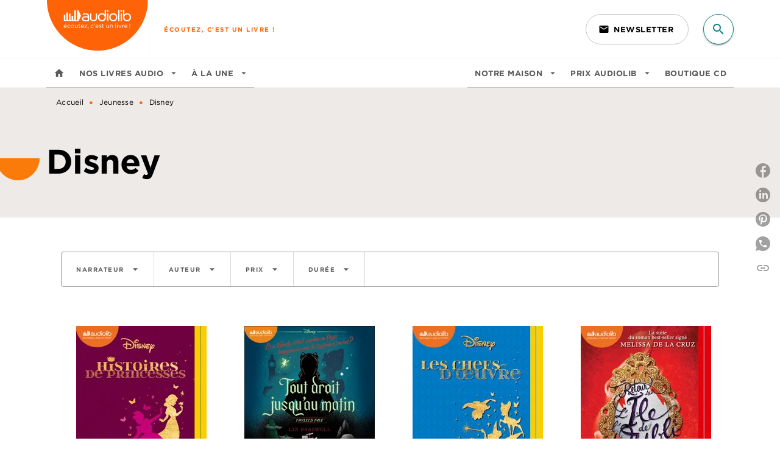

--- FILE ---
content_type: text/html
request_url: https://www.audiolib.fr/livres-disney/
body_size: 96140
content:
<!DOCTYPE html><html lang="fr"><head><meta charSet="utf-8"/><meta name="viewport" content="width=device-width"/><meta name="next-head-count" content="2"/><link data-react-helmet="true" rel="canonical" href="https://www.audiolib.fr/livres-disney/"/><link data-react-helmet="true" rel="preconnect" href="https://fonts.gstatic.com"/><link data-react-helmet="true" as="favicon" rel="shortcut icon" href="https://media.hachette.fr/4/2025-11/favicon-audiolib.png"/><meta data-react-helmet="true" name="title" content="Disney | Audiolib"/><meta data-react-helmet="true" name="description"/><meta data-react-helmet="true" name="tdm-reservation" content="1"/><meta data-react-helmet="true" property="og:type" content="website"/><meta data-react-helmet="true" property="og:url" content="https://www.audiolib.fr/livres-disney/"/><meta data-react-helmet="true" property="og:title" content="Disney | Audiolib"/><meta data-react-helmet="true" property="og:description"/><meta data-react-helmet="true" property="og:image" content="https://media.hachette.fr/4/2021-04/audiolib-logo-clean.svg"/><meta data-react-helmet="true" property="twitter:card" content="summary_large_image"/><meta data-react-helmet="true" property="twitter:url" content="https://www.audiolib.fr/livres-disney/"/><meta data-react-helmet="true" property="twitter:title" content="Disney | Audiolib"/><meta data-react-helmet="true" property="twitter:description"/><meta data-react-helmet="true" property="twitter:image" content="https://media.hachette.fr/4/2021-04/audiolib-logo-clean.svg"/><script data-react-helmet="true" type="application/ld+json">{"@context":"https://schema.org","@type":"Article","headline":"Disney","image":null,"datePublished":null,"description":"","publisher":{"@type":"Organization","name":"Audiolib","logo":{"@type":"ImageObject","url":"https://media.hachette.fr/4/2021-04/audiolib-logo-clean.svg"},"url":"https://www.audiolib.fr"}}</script><title data-react-helmet="true">Disney | Audiolib</title><link rel="preload" href="/_next/static/css/30bb7ba8624ffc69.css" as="style"/><link rel="stylesheet" href="/_next/static/css/30bb7ba8624ffc69.css" data-n-g=""/><noscript data-n-css=""></noscript><script defer="" nomodule="" src="/_next/static/chunks/polyfills-c67a75d1b6f99dc8.js"></script><script src="/_next/static/chunks/webpack-9765523b66355ddf.js" defer=""></script><script src="/_next/static/chunks/framework-91f7956f9c79db49.js" defer=""></script><script src="/_next/static/chunks/main-5f95ec88460df6da.js" defer=""></script><script src="/_next/static/chunks/pages/_app-527177a87d243005.js" defer=""></script><script src="/_next/static/chunks/5047-bbda3de55e25c97e.js" defer=""></script><script src="/_next/static/chunks/pages/%5B...id%5D-0c2c802db1ac62ed.js" defer=""></script><script src="/_next/static/build-prod-4-41840/_buildManifest.js" defer=""></script><script src="/_next/static/build-prod-4-41840/_ssgManifest.js" defer=""></script><style id="jss-server-side">.MuiSvgIcon-root {
  fill: currentColor;
  width: 1em;
  height: 1em;
  display: inline-block;
  font-size: 1.7142857142857142rem;
  transition: fill 200ms cubic-bezier(0.4, 0, 0.2, 1) 0ms;
  flex-shrink: 0;
  user-select: none;
}
.MuiSvgIcon-colorPrimary {
  color: #FF6308;
}
.MuiSvgIcon-colorSecondary {
  color: #0C8487;
}
.MuiSvgIcon-colorAction {
  color: rgba(0, 0, 0, 0.54);
}
.MuiSvgIcon-colorError {
  color: #FF1840;
}
.MuiSvgIcon-colorDisabled {
  color: rgba(0, 0, 0, 0.4);
}
.MuiSvgIcon-fontSizeInherit {
  font-size: inherit;
}
.MuiSvgIcon-fontSizeSmall {
  font-size: 1.4285714285714284rem;
}
.MuiSvgIcon-fontSizeLarge {
  font-size: 2.5rem;
}
.MuiButtonBase-root {
  color: inherit;
  border: 0;
  cursor: pointer;
  margin: 0;
  display: inline-flex;
  outline: 0;
  padding: 0;
  position: relative;
  align-items: center;
  user-select: none;
  border-radius: 0;
  vertical-align: middle;
  -moz-appearance: none;
  justify-content: center;
  text-decoration: none;
  background-color: transparent;
  -webkit-appearance: none;
  -webkit-tap-highlight-color: transparent;
}
.MuiButtonBase-root::-moz-focus-inner {
  border-style: none;
}
.MuiButtonBase-root.Mui-disabled {
  cursor: default;
  pointer-events: none;
}
@media print {
  .MuiButtonBase-root {
    color-adjust: exact;
  }
}
  .MuiIconButton-root {
    flex: 0 0 auto;
    color: rgba(0, 0, 0, 0.54);
    padding: 12px;
    overflow: visible;
    font-size: 1.7142857142857142rem;
    text-align: center;
    transition: background-color 150ms cubic-bezier(0.4, 0, 0.2, 1) 0ms;
    border-radius: 50%;
  }
  .MuiIconButton-root:hover {
    background-color: rgba(0, 0, 0, 0);
  }
  .MuiIconButton-root.Mui-disabled {
    color: rgba(0, 0, 0, 0.4);
    background-color: transparent;
  }
@media (hover: none) {
  .MuiIconButton-root:hover {
    background-color: transparent;
  }
}
  .MuiIconButton-edgeStart {
    margin-left: -12px;
  }
  .MuiIconButton-sizeSmall.MuiIconButton-edgeStart {
    margin-left: -3px;
  }
  .MuiIconButton-edgeEnd {
    margin-right: -12px;
  }
  .MuiIconButton-sizeSmall.MuiIconButton-edgeEnd {
    margin-right: -3px;
  }
  .MuiIconButton-colorInherit {
    color: inherit;
  }
  .MuiIconButton-colorPrimary {
    color: #FF6308;
  }
  .MuiIconButton-colorPrimary:hover {
    background-color: rgba(255, 99, 8, 0);
  }
@media (hover: none) {
  .MuiIconButton-colorPrimary:hover {
    background-color: transparent;
  }
}
  .MuiIconButton-colorSecondary {
    color: #0C8487;
  }
  .MuiIconButton-colorSecondary:hover {
    background-color: rgba(12, 132, 135, 0);
  }
@media (hover: none) {
  .MuiIconButton-colorSecondary:hover {
    background-color: transparent;
  }
}
  .MuiIconButton-sizeSmall {
    padding: 3px;
    font-size: 1.2857142857142856rem;
  }
  .MuiIconButton-label {
    width: 100%;
    display: flex;
    align-items: inherit;
    justify-content: inherit;
  }

  .jss1 {
    margin-top: 24px;
    margin-bottom: 24px;
  }
  .MuiTypography-root {
    margin: 0;
  }
  .MuiTypography-body2 {
    font-size: 1rem;
    font-family: 'HCo Gotham', sans-serif;
    font-weight: 400;
    line-height: 1.25;
    letter-spacing: 0.27px;
  }
  .MuiTypography-body1 {
    font-size: 1.0625rem;
    font-family: 'HCo Gotham', sans-serif;
    font-weight: 400;
    line-height: 1.55;
    letter-spacing: 0.53px;
  }
@media (min-width:600px) {
  .MuiTypography-body1 {
    font-size: 1.129rem;
  }
}
@media (min-width:960px) {
  .MuiTypography-body1 {
    font-size: 1.129rem;
  }
}
@media (min-width:1176px) {
  .MuiTypography-body1 {
    font-size: 1.129rem;
  }
}
  .MuiTypography-caption {
    font-size: 12px;
    font-family: 'HCo Gotham', sans-serif;
    font-weight: 400;
    line-height: 1.33;
    letter-spacing: 0.3px;
  }
  .MuiTypography-button {
    font-size: 13px;
    font-family: 'HCo Gotham', sans-serif;
    font-weight: 700;
    line-height: 1.143;
    letter-spacing: 0.5px;
    text-transform: uppercase;
  }
  .MuiTypography-h1 {
    font-size: 3rem;
    font-family: 'HCo Gotham', sans-serif;
    font-weight: 700;
    line-height: 1.2;
    letter-spacing: -0.91px;
  }
@media (min-width:600px) {
  .MuiTypography-h1 {
    font-size: 3.9583rem;
  }
}
@media (min-width:960px) {
  .MuiTypography-h1 {
    font-size: 4.5833rem;
  }
}
@media (min-width:1176px) {
  .MuiTypography-h1 {
    font-size: 5rem;
  }
}
  .MuiTypography-h2 {
    font-size: 2.25rem;
    font-family: 'HCo Gotham', sans-serif;
    font-weight: 700;
    line-height: 1.07;
    letter-spacing: -0.68px;
  }
@media (min-width:600px) {
  .MuiTypography-h2 {
    font-size: 2.8037rem;
  }
}
@media (min-width:960px) {
  .MuiTypography-h2 {
    font-size: 3.271rem;
  }
}
@media (min-width:1176px) {
  .MuiTypography-h2 {
    font-size: 3.5047rem;
  }
}
  .MuiTypography-h3 {
    font-size: 2rem;
    font-family: 'HCo Gotham', sans-serif;
    font-weight: 700;
    line-height: 1.25;
    letter-spacing: 0;
  }
@media (min-width:600px) {
  .MuiTypography-h3 {
    font-size: 2.6rem;
  }
}
@media (min-width:960px) {
  .MuiTypography-h3 {
    font-size: 2.8rem;
  }
}
@media (min-width:1176px) {
  .MuiTypography-h3 {
    font-size: 3rem;
  }
}
  .MuiTypography-h4 {
    font-size: 1.5rem;
    font-family: 'HCo Gotham', sans-serif;
    font-weight: 700;
    line-height: 1.25;
    letter-spacing: 0.17px;
  }
@media (min-width:600px) {
  .MuiTypography-h4 {
    font-size: 1.8rem;
  }
}
@media (min-width:960px) {
  .MuiTypography-h4 {
    font-size: 2rem;
  }
}
@media (min-width:1176px) {
  .MuiTypography-h4 {
    font-size: 2rem;
  }
}
  .MuiTypography-h5 {
    font-size: 1.25rem;
    font-family: 'HCo Gotham', sans-serif;
    font-weight: 700;
    line-height: 1.33;
    letter-spacing: 0.16px;
  }
@media (min-width:600px) {
  .MuiTypography-h5 {
    font-size: 1.3158rem;
  }
}
@media (min-width:960px) {
  .MuiTypography-h5 {
    font-size: 1.5038rem;
  }
}
@media (min-width:1176px) {
  .MuiTypography-h5 {
    font-size: 1.5038rem;
  }
}
  .MuiTypography-h6 {
    font-size: 1.125rem;
    font-family: 'HCo Gotham', sans-serif;
    font-weight: 700;
    line-height: 1.2;
    letter-spacing: 0.24px;
  }
@media (min-width:600px) {
  .MuiTypography-h6 {
    font-size: 1.25rem;
  }
}
@media (min-width:960px) {
  .MuiTypography-h6 {
    font-size: 1.25rem;
  }
}
@media (min-width:1176px) {
  .MuiTypography-h6 {
    font-size: 1.25rem;
  }
}
  .MuiTypography-subtitle1 {
    font-size: 1rem;
    font-family: 'HCo Gotham', sans-serif;
    font-weight: 500;
    line-height: 1.5;
    letter-spacing: 0.15px;
  }
  .MuiTypography-subtitle2 {
    font-size: 1.0625rem;
    font-family: 'HCo Gotham', sans-serif;
    font-weight: 500;
    line-height: 1.55;
    letter-spacing: 0.16px;
  }
@media (min-width:600px) {
  .MuiTypography-subtitle2 {
    font-size: 1.129rem;
  }
}
@media (min-width:960px) {
  .MuiTypography-subtitle2 {
    font-size: 1.129rem;
  }
}
@media (min-width:1176px) {
  .MuiTypography-subtitle2 {
    font-size: 1.129rem;
  }
}
  .MuiTypography-overline {
    font-size: 10px;
    font-family: 'HCo Gotham', sans-serif;
    font-weight: 700;
    line-height: 1.6;
    letter-spacing: 1.5px;
    text-transform: uppercase;
  }
  .MuiTypography-srOnly {
    width: 1px;
    height: 1px;
    overflow: hidden;
    position: absolute;
  }
  .MuiTypography-alignLeft {
    text-align: left;
  }
  .MuiTypography-alignCenter {
    text-align: center;
  }
  .MuiTypography-alignRight {
    text-align: right;
  }
  .MuiTypography-alignJustify {
    text-align: justify;
  }
  .MuiTypography-noWrap {
    overflow: hidden;
    white-space: nowrap;
    text-overflow: ellipsis;
  }
  .MuiTypography-gutterBottom {
    margin-bottom: 0.35em;
  }
  .MuiTypography-paragraph {
    margin-bottom: 16px;
  }
  .MuiTypography-colorInherit {
    color: inherit;
  }
  .MuiTypography-colorPrimary {
    color: #FF6308;
  }
  .MuiTypography-colorSecondary {
    color: #0C8487;
  }
  .MuiTypography-colorTextPrimary {
    color: #000000;
  }
  .MuiTypography-colorTextSecondary {
    color: #5C5C5C;
  }
  .MuiTypography-colorError {
    color: #FF1840;
  }
  .MuiTypography-displayInline {
    display: inline;
  }
  .MuiTypography-displayBlock {
    display: block;
  }
  .MuiBreadcrumbs-root {
    color: #000000;
  }
  .MuiBreadcrumbs-ol {
    margin: 0;
    display: flex;
    padding: 0;
    flex-wrap: wrap;
    list-style: none;
    align-items: center;
  }
  .MuiBreadcrumbs-separator {
    color: #FF6308;
    display: flex;
    transform: translateY(3px);
    margin-left: 8px;
    user-select: none;
    margin-right: 8px;
    vertical-align: middle;
  }
  .MuiButton-root {
    color: #000000;
    padding: 6px 16px;
    font-size: 13px;
    min-width: 64px;
    box-sizing: border-box;
    min-height: 36px;
    transition: background-color 250ms cubic-bezier(0.4, 0, 0.2, 1) 0ms,box-shadow 250ms cubic-bezier(0.4, 0, 0.2, 1) 0ms,border 250ms cubic-bezier(0.4, 0, 0.2, 1) 0ms;
    font-family: 'HCo Gotham', sans-serif;
    font-weight: 700;
    line-height: 1.143;
    padding-left: 18px;
    border-radius: 8px;
    padding-right: 18px;
    letter-spacing: 0.5px;
    text-transform: uppercase;
  }
  .MuiButton-root:hover {
    text-decoration: none;
    background-color: rgba(0, 0, 0, 0);
  }
  .MuiButton-root.Mui-disabled {
    color: rgba(0, 0, 0, 0.4);
  }
@media (hover: none) {
  .MuiButton-root:hover {
    background-color: transparent;
  }
}
  .MuiButton-root:hover.Mui-disabled {
    background-color: transparent;
  }
  .MuiButton-label {
    width: 100%;
    display: inherit;
    align-items: inherit;
    justify-content: inherit;
  }
  .MuiButton-text {
    color: rgba(0, 0, 0, 0.64);
    padding: 6px 8px;
  }
  .MuiButton-textPrimary {
    color: #FF6308;
  }
  .MuiButton-textPrimary:hover {
    background-color: rgba(255, 99, 8, 0);
  }
@media (hover: none) {
  .MuiButton-textPrimary:hover {
    background-color: transparent;
  }
}
  .MuiButton-textSecondary {
    color: #0C8487;
  }
  .MuiButton-textSecondary:hover {
    background-color: rgba(12, 132, 135, 0);
  }
@media (hover: none) {
  .MuiButton-textSecondary:hover {
    background-color: transparent;
  }
}
  .MuiButton-outlined {
    border: 1px solid rgba(0, 0, 0, 0.23);
    padding: 5px 15px;
    box-shadow: none;
    border-radius: 50px;
    background-color: transparent;
  }
  .MuiButton-outlined.Mui-disabled {
    border: 1px solid rgba(0, 0, 0, 0.2);
  }
  .MuiButton-outlinedPrimary {
    color: #FF6308;
    border: 1px solid rgba(255, 99, 8, 0.5);
  }
  .MuiButton-outlinedPrimary:hover {
    color: #FF6308;
    border: 1px solid #FF6308;
    box-shadow: 0px 2px 4px -1px rgba(0,0,0,0.2),0px 4px 5px 0px rgba(0,0,0,0.14),0px 1px 10px 0px rgba(0,0,0,0.12);
    border-color: #FF6308;
    background-color: #fff;
  }
  .MuiButton-outlinedPrimary:focus {
    0: b;
    1: u;
    2: t;
    3: t;
    4: o;
    5: n;
    6: s;
    7: .;
    8: o;
    9: u;
    10: t;
    11: l;
    12: i;
    13: n;
    14: e;
    15: d;
    16: P;
    17: r;
    18: i;
    19: m;
    20: a;
    21: r;
    22: y;
    23: .;
    24: h;
    25: o;
    26: v;
    27: e;
    28: r;
  }
  .MuiButton-outlinedPrimary.Mui-disabled {
    color: rgba(255, 255, 255, 0.40);
    background-color: #FF6308;
  }
@media (hover: none) {
  .MuiButton-outlinedPrimary:hover {
    background-color: transparent;
  }
}
  .MuiButton-outlinedSecondary {
    color: #0C8487;
    border: 1px solid rgba(12, 132, 135, 0.5);
  }
  .MuiButton-outlinedSecondary:hover {
    color: #0C8487;
    border: 1px solid #0C8487;
    box-shadow: 0px 2px 4px -1px rgba(0,0,0,0.2),0px 4px 5px 0px rgba(0,0,0,0.14),0px 1px 10px 0px rgba(0,0,0,0.12);
    border-color: #0C8487;
    background-color: #fff;
  }
  .MuiButton-outlinedSecondary.Mui-disabled {
    color: rgba(255, 255, 255, 0.40);
    border: 1px solid rgba(0, 0, 0, 0.4);
    background-color: #0C8487;
  }
  .MuiButton-outlinedSecondary:focus {
    0: b;
    1: u;
    2: t;
    3: t;
    4: o;
    5: n;
    6: s;
    7: .;
    8: o;
    9: u;
    10: t;
    11: l;
    12: i;
    13: n;
    14: e;
    15: d;
    16: S;
    17: e;
    18: c;
    19: o;
    20: n;
    21: d;
    22: a;
    23: r;
    24: y;
    25: .;
    26: h;
    27: o;
    28: v;
    29: e;
    30: r;
  }
@media (hover: none) {
  .MuiButton-outlinedSecondary:hover {
    background-color: transparent;
  }
}
  .MuiButton-contained {
    color: #FFF;
    box-shadow: none;
    border-radius: 50px;
    background-color: #5f2147;
  }
  .MuiButton-contained:hover {
    box-shadow: 0px 2px 4px -1px rgba(0,0,0,0.2),0px 4px 5px 0px rgba(0,0,0,0.14),0px 1px 10px 0px rgba(0,0,0,0.12);
    background-color: #AAAAAA;
  }
  .MuiButton-contained.Mui-focusVisible {
    box-shadow: 0px 3px 5px -1px rgba(0,0,0,0.2),0px 6px 10px 0px rgba(0,0,0,0.14),0px 1px 18px 0px rgba(0,0,0,0.12);
  }
  .MuiButton-contained:active {
    box-shadow: 0px 5px 5px -3px rgba(0,0,0,0.2),0px 8px 10px 1px rgba(0,0,0,0.14),0px 3px 14px 2px rgba(0,0,0,0.12);
  }
  .MuiButton-contained.Mui-disabled {
    color: rgba(0, 0, 0, 0.4);
    box-shadow: none;
    background-color: rgba(0, 0, 0, 0.4);
  }
@media (hover: none) {
  .MuiButton-contained:hover {
    box-shadow: 0px 3px 1px -2px rgba(0,0,0,0.2),0px 2px 2px 0px rgba(0,0,0,0.14),0px 1px 5px 0px rgba(0,0,0,0.12);
    background-color: #e0e0e0;
  }
}
  .MuiButton-contained:hover.Mui-disabled {
    background-color: rgba(0, 0, 0, 0.2);
  }
  .MuiButton-containedPrimary {
    color: #fff;
    box-shadow: none;
    background-color: #FF6308;
  }
  .MuiButton-containedPrimary:hover {
    color: #fff;
    background: linear-gradient(#FF6308, #C42F00);;
    box-shadow: 0px 2px 4px -1px rgba(0,0,0,0.2),0px 4px 5px 0px rgba(0,0,0,0.14),0px 1px 10px 0px rgba(0,0,0,0.12);
    background-color: #C42F00;
  }
  .MuiButton-containedPrimary.Mui-disabled {
    color: rgba(0, 0, 0, 0.40);
    background-color: #FFAB4D;
  }
  .MuiButton-containedPrimary:focus {
    background-color: #FFAB4D;
  }
  .MuiButton-containedPrimary .MuiTouchRipple-child {
    background-color: #FF6308;
  }
  .MuiButton-containedPrimary  {
    -mui-touch-ripple-child: [object Object];
  }
@media (hover: none) {
  .MuiButton-containedPrimary:hover {
    background-color: #FF6308;
  }
}
  .MuiButton-containedSecondary {
    color: #fff;
    box-shadow: none;
    background-color: #0C8487;
  }
  .MuiButton-containedSecondary:hover {
    color: #fff;
    background: linear-gradient(#0C8487, #0A6A6C);;
    box-shadow: 0px 2px 4px -1px rgba(0,0,0,0.2),0px 4px 5px 0px rgba(0,0,0,0.14),0px 1px 10px 0px rgba(0,0,0,0.12);
    background-color: #0A6A6C;
  }
  .MuiButton-containedSecondary.Mui-disabled {
    color: rgba(0, 0, 0, 0.40);
    background-color: #86C2C3;
  }
  .MuiButton-containedSecondary:focus {
    color: #141414;
    background-color: #86C2C3;
  }
  .MuiButton-containedSecondary .MuiTouchRipple-child {
    background-color: #EEEAE7;
  }
  .MuiButton-containedSecondary  {
    -mui-touch-ripple-child: [object Object];
  }
@media (hover: none) {
  .MuiButton-containedSecondary:hover {
    background-color: #0C8487;
  }
}
  .MuiButton-disableElevation {
    box-shadow: none;
  }
  .MuiButton-disableElevation:hover {
    box-shadow: none;
  }
  .MuiButton-disableElevation.Mui-focusVisible {
    box-shadow: none;
  }
  .MuiButton-disableElevation:active {
    box-shadow: none;
  }
  .MuiButton-disableElevation.Mui-disabled {
    box-shadow: none;
  }
  .MuiButton-colorInherit {
    color: inherit;
    border-color: currentColor;
  }
  .MuiButton-textSizeSmall {
    padding: 4px 5px;
    font-size: 0.9285714285714285rem;
  }
  .MuiButton-textSizeLarge {
    padding: 8px 11px;
    font-size: 1.0714285714285714rem;
  }
  .MuiButton-outlinedSizeSmall {
    padding: 3px 9px;
    font-size: 0.9285714285714285rem;
  }
  .MuiButton-outlinedSizeLarge {
    padding: 7px 21px;
    font-size: 1.0714285714285714rem;
  }
  .MuiButton-containedSizeSmall {
    padding: 4px 10px;
    font-size: 0.9285714285714285rem;
  }
  .MuiButton-containedSizeLarge {
    padding: 8px 22px;
    font-size: 1.0714285714285714rem;
  }
  .MuiButton-fullWidth {
    width: 100%;
  }
  .MuiButton-startIcon {
    display: inherit;
    margin-left: -4px;
    margin-right: 8px;
  }
  .MuiButton-startIcon.MuiButton-iconSizeSmall {
    margin-left: -2px;
  }
  .MuiButton-endIcon {
    display: inherit;
    margin-left: 8px;
    margin-right: -4px;
  }
  .MuiButton-endIcon.MuiButton-iconSizeSmall {
    margin-right: -2px;
  }
  .MuiButton-iconSizeSmall > *:first-child {
    font-size: 18px;
  }
  .MuiButton-iconSizeMedium > *:first-child {
    font-size: 20px;
  }
  .MuiButton-iconSizeLarge > *:first-child {
    font-size: 22px;
  }
  .MuiChip-root {
    color: rgba(0, 0, 0, .64);
    border: none;
    cursor: default;
    height: 24px;
    display: inline-flex;
    outline: 0;
    padding: 0;
    font-size: 14px;
    box-sizing: border-box;
    transition: background-color 300ms cubic-bezier(0.4, 0, 0.2, 1) 0ms,box-shadow 300ms cubic-bezier(0.4, 0, 0.2, 1) 0ms;
    align-items: center;
    font-family: "Mukta", "Helvetica", "Arial", sans-serif;
    font-weight: 600;
    white-space: nowrap;
    border-radius: 4px;
    letter-spacing: 0.094rem;
    text-transform: uppercase;
    vertical-align: middle;
    justify-content: center;
    text-decoration: none;
    background-color: transparent;
  }
  .MuiChip-root.Mui-disabled {
    opacity: 0.5;
    pointer-events: none;
  }
  .MuiChip-root .MuiChip-avatar {
    color: #616161;
    width: 24px;
    height: 24px;
    font-size: 0.8571428571428571rem;
    margin-left: 5px;
    margin-right: -6px;
  }
  .MuiChip-root .MuiChip-avatarColorPrimary {
    color: #fff;
    background-color: #C42F00;
  }
  .MuiChip-root .MuiChip-avatarColorSecondary {
    color: #fff;
    background-color: #0A6A6C;
  }
  .MuiChip-root .MuiChip-avatarSmall {
    width: 18px;
    height: 18px;
    font-size: 0.7142857142857142rem;
    margin-left: 4px;
    margin-right: -4px;
  }
  .MuiChip-sizeSmall {
    height: 18px;
    font-size: 0.625rem;
  }
  .MuiChip-colorPrimary {
    color: #fff;
    background-color: #FF6308;
  }
  .MuiChip-colorSecondary {
    color: #fff;
    background-color: #0C8487;
  }
  .MuiChip-clickable {
    cursor: pointer;
    user-select: none;
    -webkit-tap-highlight-color: transparent;
  }
  .MuiChip-clickable:hover, .MuiChip-clickable:focus {
    color: #FF6308;
    background-color: inherit;
  }
  .MuiChip-clickable:active {
    box-shadow: 0px 2px 1px -1px rgba(0,0,0,0.2),0px 1px 1px 0px rgba(0,0,0,0.14),0px 1px 3px 0px rgba(0,0,0,0.12);
  }
  .MuiChip-clickableColorPrimary:hover, .MuiChip-clickableColorPrimary:focus {
    background-color: rgb(255, 111, 27);
  }
  .MuiChip-clickableColorSecondary:hover, .MuiChip-clickableColorSecondary:focus {
    background-color: rgb(31, 141, 144);
  }
  .MuiChip-deletable:focus {
    background-color: rgb(206, 206, 206);
  }
  .MuiChip-deletableColorPrimary:focus {
    background-color: rgb(255, 130, 57);
  }
  .MuiChip-deletableColorSecondary:focus {
    background-color: rgb(60, 156, 159);
  }
  .MuiChip-outlined {
    border: 1px solid rgba(0, 0, 0, 0.23);
    background-color: transparent;
  }
  .MuiChip-clickable.MuiChip-outlined:hover, .MuiChip-clickable.MuiChip-outlined:focus, .MuiChip-deletable.MuiChip-outlined:focus {
    background-color: rgba(0, 0, 0, 0);
  }
  .MuiChip-outlined .MuiChip-avatar {
    margin-left: 4px;
  }
  .MuiChip-outlined .MuiChip-avatarSmall {
    margin-left: 2px;
  }
  .MuiChip-outlined .MuiChip-icon {
    margin-left: 4px;
  }
  .MuiChip-outlined .MuiChip-iconSmall {
    margin-left: 2px;
  }
  .MuiChip-outlined .MuiChip-deleteIcon {
    margin-right: 5px;
  }
  .MuiChip-outlined .MuiChip-deleteIconSmall {
    margin-right: 3px;
  }
  .MuiChip-outlinedPrimary {
    color: #FF6308;
    border: 1px solid #FF6308;
  }
  .MuiChip-clickable.MuiChip-outlinedPrimary:hover, .MuiChip-clickable.MuiChip-outlinedPrimary:focus, .MuiChip-deletable.MuiChip-outlinedPrimary:focus {
    background-color: rgba(255, 99, 8, 0);
  }
  .MuiChip-outlinedSecondary {
    color: #0C8487;
    border: 1px solid #0C8487;
  }
  .MuiChip-clickable.MuiChip-outlinedSecondary:hover, .MuiChip-clickable.MuiChip-outlinedSecondary:focus, .MuiChip-deletable.MuiChip-outlinedSecondary:focus {
    background-color: rgba(12, 132, 135, 0);
  }
  .MuiChip-icon {
    color: #616161;
    margin-left: 5px;
    margin-right: -6px;
  }
  .MuiChip-iconSmall {
    width: 18px;
    height: 18px;
    margin-left: 4px;
    margin-right: -4px;
  }
  .MuiChip-iconColorPrimary {
    color: inherit;
  }
  .MuiChip-iconColorSecondary {
    color: inherit;
  }
  .MuiChip-label {
    overflow: hidden;
    white-space: nowrap;
    padding-left: 6px;
    padding-right: 6px;
    text-overflow: ellipsis;
  }
  .MuiChip-labelSmall {
    padding-left: 8px;
    padding-right: 8px;
  }
  .MuiChip-deleteIcon {
    color: rgba(0, 0, 0, 0.26);
    width: 22px;
    cursor: pointer;
    height: 22px;
    margin: 0 5px 0 -6px;
    -webkit-tap-highlight-color: transparent;
  }
  .MuiChip-deleteIcon:hover {
    color: rgba(0, 0, 0, 0.4);
  }
  .MuiChip-deleteIconSmall {
    width: 16px;
    height: 16px;
    margin-left: -4px;
    margin-right: 4px;
  }
  .MuiChip-deleteIconColorPrimary {
    color: rgba(255, 255, 255, 0.7);
  }
  .MuiChip-deleteIconColorPrimary:hover, .MuiChip-deleteIconColorPrimary:active {
    color: #fff;
  }
  .MuiChip-deleteIconColorSecondary {
    color: rgba(255, 255, 255, 0.7);
  }
  .MuiChip-deleteIconColorSecondary:hover, .MuiChip-deleteIconColorSecondary:active {
    color: #fff;
  }
  .MuiChip-deleteIconOutlinedColorPrimary {
    color: rgba(255, 99, 8, 0.7);
  }
  .MuiChip-deleteIconOutlinedColorPrimary:hover, .MuiChip-deleteIconOutlinedColorPrimary:active {
    color: #FF6308;
  }
  .MuiChip-deleteIconOutlinedColorSecondary {
    color: rgba(12, 132, 135, 0.7);
  }
  .MuiChip-deleteIconOutlinedColorSecondary:hover, .MuiChip-deleteIconOutlinedColorSecondary:active {
    color: #0C8487;
  }
  .MuiContainer-root {
    width: 100%;
    display: block;
    box-sizing: border-box;
    margin-left: auto;
    margin-right: auto;
    padding-left: 16px;
    padding-right: 16px;
  }
@media (min-width:600px) {
  .MuiContainer-root {
    padding-left: 24px;
    padding-right: 24px;
  }
}
  .MuiContainer-disableGutters {
    padding-left: 0;
    padding-right: 0;
  }
@media (min-width:600px) {
  .MuiContainer-fixed {
    max-width: 600px;
  }
}
@media (min-width:936px) {
  .MuiContainer-fixed {
    max-width: 936px;
  }
}
@media (min-width:960px) {
  .MuiContainer-fixed {
    max-width: 960px;
  }
}
@media (min-width:1176px) {
  .MuiContainer-fixed {
    max-width: 1176px;
  }
}
@media (min-width:1512px) {
  .MuiContainer-fixed {
    max-width: 1512px;
  }
}
@media (min-width:0px) {
  .MuiContainer-maxWidthXs {
    max-width: 444px;
  }
}
@media (min-width:600px) {
  .MuiContainer-maxWidthSm {
    max-width: 600px;
  }
}
@media (min-width:960px) {
  .MuiContainer-maxWidthMd {
    max-width: 960px;
  }
}
@media (min-width:1176px) {
  .MuiContainer-maxWidthLg {
    max-width: 1176px;
  }
}
@media (min-width:1512px) {
  .MuiContainer-maxWidthXl {
    max-width: 1512px;
  }
}
  html {
    box-sizing: border-box;
    -webkit-font-smoothing: antialiased;
    -moz-osx-font-smoothing: grayscale;
  }
  *, *::before, *::after {
    box-sizing: inherit;
  }
  strong, b {
    font-weight: 800;
  }
  body {
    color: #000000;
    margin: 0;
    font-size: 1rem;
    font-family: 'HCo Gotham', sans-serif;
    font-weight: 400;
    line-height: 1.25;
    letter-spacing: 0.27px;
    background-color: #fff;
  }
@media print {
  body {
    background-color: #fff;
  }
}
  body::backdrop {
    background-color: #fff;
  }
  .InnerSection .Section:first-child {
    margin-bottom: 10px !important;
  }
  .InnerSection .Section:first-child .MuiTypography-root h2 {
    font-size: 40px;
    margin-top: 30px !important;
    margin-bottom: 10px !important;
  }
  .InnerSection .Section:first-child .MuiTypography-root h3 {
    font-size: 30px;
    margin-top: 30px !important;
    margin-bottom: 10px !important;
  }
  .InnerSection .Section:first-child .MuiTypography-root h4 {
    font-size: 20px;
    margin-top: 30px !important;
    margin-bottom: 10px !important;
  }
  .InnerSection .Section:first-child .MuiTypography-root p {
    margin-top: 30px !important;
    margin-bottom: 10px !important;
  }
  .MuiDrawer-docked {
    flex: 0 0 auto;
  }
  .MuiDrawer-paper {
    top: 0;
    flex: 1 0 auto;
    height: 100%;
    display: flex;
    outline: 0;
    z-index: 1200;
    position: fixed;
    overflow-y: auto;
    flex-direction: column;
    -webkit-overflow-scrolling: touch;
  }
  .MuiDrawer-paperAnchorLeft {
    left: 0;
    right: auto;
  }
  .MuiDrawer-paperAnchorRight {
    left: auto;
    right: 0;
  }
  .MuiDrawer-paperAnchorTop {
    top: 0;
    left: 0;
    right: 0;
    bottom: auto;
    height: auto;
    max-height: 100%;
  }
  .MuiDrawer-paperAnchorBottom {
    top: auto;
    left: 0;
    right: 0;
    bottom: 0;
    height: auto;
    max-height: 100%;
  }
  .MuiDrawer-paperAnchorDockedLeft {
    border-right: 1px solid #ABBEB6;
  }
  .MuiDrawer-paperAnchorDockedTop {
    border-bottom: 1px solid #ABBEB6;
  }
  .MuiDrawer-paperAnchorDockedRight {
    border-left: 1px solid #ABBEB6;
  }
  .MuiDrawer-paperAnchorDockedBottom {
    border-top: 1px solid #ABBEB6;
  }
@keyframes mui-auto-fill {}
@keyframes mui-auto-fill-cancel {}
  .MuiInputBase-root {
    color: #000000;
    cursor: text;
    display: inline-flex;
    position: relative;
    font-size: 1.0625rem;
    box-sizing: border-box;
    align-items: center;
    font-family: 'HCo Gotham', sans-serif;
    font-weight: 400;
    line-height: 1.1876em;
    letter-spacing: 0.53px;
  }
@media (min-width:600px) {
  .MuiInputBase-root {
    font-size: 1.129rem;
  }
}
@media (min-width:960px) {
  .MuiInputBase-root {
    font-size: 1.129rem;
  }
}
@media (min-width:1176px) {
  .MuiInputBase-root {
    font-size: 1.129rem;
  }
}
  .MuiInputBase-root.Mui-disabled {
    color: rgba(0, 0, 0, 0.38);
    cursor: default;
  }
  .MuiInputBase-multiline {
    padding: 6px 0 7px;
  }
  .MuiInputBase-multiline.MuiInputBase-marginDense {
    padding-top: 3px;
  }
  .MuiInputBase-fullWidth {
    width: 100%;
  }
  .MuiInputBase-input {
    font: inherit;
    color: currentColor;
    width: 100%;
    border: 0;
    height: 1.1876em;
    margin: 0;
    display: block;
    padding: 6px 0 7px;
    min-width: 0;
    background: none;
    box-sizing: content-box;
    animation-name: mui-auto-fill-cancel;
    letter-spacing: inherit;
    animation-duration: 10ms;
    -webkit-tap-highlight-color: transparent;
  }
  .MuiInputBase-input::-webkit-input-placeholder {
    color: currentColor;
    opacity: 0.42;
    transition: opacity 200ms cubic-bezier(0.4, 0, 0.2, 1) 0ms;
  }
  .MuiInputBase-input::-moz-placeholder {
    color: currentColor;
    opacity: 0.42;
    transition: opacity 200ms cubic-bezier(0.4, 0, 0.2, 1) 0ms;
  }
  .MuiInputBase-input:-ms-input-placeholder {
    color: currentColor;
    opacity: 0.42;
    transition: opacity 200ms cubic-bezier(0.4, 0, 0.2, 1) 0ms;
  }
  .MuiInputBase-input::-ms-input-placeholder {
    color: currentColor;
    opacity: 0.42;
    transition: opacity 200ms cubic-bezier(0.4, 0, 0.2, 1) 0ms;
  }
  .MuiInputBase-input:focus {
    outline: 0;
  }
  .MuiInputBase-input:invalid {
    box-shadow: none;
  }
  .MuiInputBase-input::-webkit-search-decoration {
    -webkit-appearance: none;
  }
  .MuiInputBase-input.Mui-disabled {
    opacity: 1;
  }
  .MuiInputBase-input:-webkit-autofill {
    animation-name: mui-auto-fill;
    animation-duration: 5000s;
  }
  label[data-shrink=false] + .MuiInputBase-formControl .MuiInputBase-input::-webkit-input-placeholder {
    opacity: 0 !important;
  }
  label[data-shrink=false] + .MuiInputBase-formControl .MuiInputBase-input::-moz-placeholder {
    opacity: 0 !important;
  }
  label[data-shrink=false] + .MuiInputBase-formControl .MuiInputBase-input:-ms-input-placeholder {
    opacity: 0 !important;
  }
  label[data-shrink=false] + .MuiInputBase-formControl .MuiInputBase-input::-ms-input-placeholder {
    opacity: 0 !important;
  }
  label[data-shrink=false] + .MuiInputBase-formControl .MuiInputBase-input:focus::-webkit-input-placeholder {
    opacity: 0.42;
  }
  label[data-shrink=false] + .MuiInputBase-formControl .MuiInputBase-input:focus::-moz-placeholder {
    opacity: 0.42;
  }
  label[data-shrink=false] + .MuiInputBase-formControl .MuiInputBase-input:focus:-ms-input-placeholder {
    opacity: 0.42;
  }
  label[data-shrink=false] + .MuiInputBase-formControl .MuiInputBase-input:focus::-ms-input-placeholder {
    opacity: 0.42;
  }
  .MuiInputBase-inputMarginDense {
    padding-top: 3px;
  }
  .MuiInputBase-inputMultiline {
    height: auto;
    resize: none;
    padding: 0;
  }
  .MuiInputBase-inputTypeSearch {
    -moz-appearance: textfield;
    -webkit-appearance: textfield;
  }
  .MuiFormControl-root {
    border: 0;
    margin: 0;
    display: inline-flex;
    padding: 0;
    position: relative;
    min-width: 0;
    flex-direction: column;
    vertical-align: top;
  }
  .MuiFormControl-marginNormal {
    margin-top: 16px;
    margin-bottom: 8px;
  }
  .MuiFormControl-marginDense {
    margin-top: 8px;
    margin-bottom: 4px;
  }
  .MuiFormControl-fullWidth {
    width: 100%;
  }
  .MuiFormLabel-root {
    color: #5C5C5C;
    padding: 0;
    font-size: 1.0625rem;
    font-family: 'HCo Gotham', sans-serif;
    font-weight: 400;
    line-height: 1;
    letter-spacing: 0.53px;
  }
@media (min-width:600px) {
  .MuiFormLabel-root {
    font-size: 1.129rem;
  }
}
@media (min-width:960px) {
  .MuiFormLabel-root {
    font-size: 1.129rem;
  }
}
@media (min-width:1176px) {
  .MuiFormLabel-root {
    font-size: 1.129rem;
  }
}
  .MuiFormLabel-root.Mui-focused {
    color: #FF6308;
  }
  .MuiFormLabel-root.Mui-disabled {
    color: rgba(0, 0, 0, 0.38);
  }
  .MuiFormLabel-root.Mui-error {
    color: #FF1840;
  }
  .MuiFormLabel-colorSecondary.Mui-focused {
    color: #0C8487;
  }
  .MuiFormLabel-asterisk.Mui-error {
    color: #FF1840;
  }
  .MuiGrid-container {
    width: 100%;
    display: flex;
    flex-wrap: wrap;
    box-sizing: border-box;
  }
  .MuiGrid-item {
    margin: 0;
    box-sizing: border-box;
  }
  .MuiGrid-zeroMinWidth {
    min-width: 0;
  }
  .MuiGrid-direction-xs-column {
    flex-direction: column;
  }
  .MuiGrid-direction-xs-column-reverse {
    flex-direction: column-reverse;
  }
  .MuiGrid-direction-xs-row-reverse {
    flex-direction: row-reverse;
  }
  .MuiGrid-wrap-xs-nowrap {
    flex-wrap: nowrap;
  }
  .MuiGrid-wrap-xs-wrap-reverse {
    flex-wrap: wrap-reverse;
  }
  .MuiGrid-align-items-xs-center {
    align-items: center;
  }
  .MuiGrid-align-items-xs-flex-start {
    align-items: flex-start;
  }
  .MuiGrid-align-items-xs-flex-end {
    align-items: flex-end;
  }
  .MuiGrid-align-items-xs-baseline {
    align-items: baseline;
  }
  .MuiGrid-align-content-xs-center {
    align-content: center;
  }
  .MuiGrid-align-content-xs-flex-start {
    align-content: flex-start;
  }
  .MuiGrid-align-content-xs-flex-end {
    align-content: flex-end;
  }
  .MuiGrid-align-content-xs-space-between {
    align-content: space-between;
  }
  .MuiGrid-align-content-xs-space-around {
    align-content: space-around;
  }
  .MuiGrid-justify-content-xs-center {
    justify-content: center;
  }
  .MuiGrid-justify-content-xs-flex-end {
    justify-content: flex-end;
  }
  .MuiGrid-justify-content-xs-space-between {
    justify-content: space-between;
  }
  .MuiGrid-justify-content-xs-space-around {
    justify-content: space-around;
  }
  .MuiGrid-justify-content-xs-space-evenly {
    justify-content: space-evenly;
  }
  .MuiGrid-spacing-xs-1 {
    width: calc(100% + 8px);
    margin: -4px;
  }
  .MuiGrid-spacing-xs-1 > .MuiGrid-item {
    padding: 4px;
  }
  .MuiGrid-spacing-xs-2 {
    width: calc(100% + 16px);
    margin: -8px;
  }
  .MuiGrid-spacing-xs-2 > .MuiGrid-item {
    padding: 8px;
  }
  .MuiGrid-spacing-xs-3 {
    width: calc(100% + 24px);
    margin: -12px;
  }
  .MuiGrid-spacing-xs-3 > .MuiGrid-item {
    padding: 12px;
  }
  .MuiGrid-spacing-xs-4 {
    width: calc(100% + 32px);
    margin: -16px;
  }
  .MuiGrid-spacing-xs-4 > .MuiGrid-item {
    padding: 16px;
  }
  .MuiGrid-spacing-xs-5 {
    width: calc(100% + 40px);
    margin: -20px;
  }
  .MuiGrid-spacing-xs-5 > .MuiGrid-item {
    padding: 20px;
  }
  .MuiGrid-spacing-xs-6 {
    width: calc(100% + 48px);
    margin: -24px;
  }
  .MuiGrid-spacing-xs-6 > .MuiGrid-item {
    padding: 24px;
  }
  .MuiGrid-spacing-xs-7 {
    width: calc(100% + 56px);
    margin: -28px;
  }
  .MuiGrid-spacing-xs-7 > .MuiGrid-item {
    padding: 28px;
  }
  .MuiGrid-spacing-xs-8 {
    width: calc(100% + 64px);
    margin: -32px;
  }
  .MuiGrid-spacing-xs-8 > .MuiGrid-item {
    padding: 32px;
  }
  .MuiGrid-spacing-xs-9 {
    width: calc(100% + 72px);
    margin: -36px;
  }
  .MuiGrid-spacing-xs-9 > .MuiGrid-item {
    padding: 36px;
  }
  .MuiGrid-spacing-xs-10 {
    width: calc(100% + 80px);
    margin: -40px;
  }
  .MuiGrid-spacing-xs-10 > .MuiGrid-item {
    padding: 40px;
  }
  .MuiGrid-grid-xs-auto {
    flex-grow: 0;
    max-width: none;
    flex-basis: auto;
  }
  .MuiGrid-grid-xs-true {
    flex-grow: 1;
    max-width: 100%;
    flex-basis: 0;
  }
  .MuiGrid-grid-xs-1 {
    flex-grow: 0;
    max-width: 8.333333%;
    flex-basis: 8.333333%;
  }
  .MuiGrid-grid-xs-2 {
    flex-grow: 0;
    max-width: 16.666667%;
    flex-basis: 16.666667%;
  }
  .MuiGrid-grid-xs-3 {
    flex-grow: 0;
    max-width: 25%;
    flex-basis: 25%;
  }
  .MuiGrid-grid-xs-4 {
    flex-grow: 0;
    max-width: 33.333333%;
    flex-basis: 33.333333%;
  }
  .MuiGrid-grid-xs-5 {
    flex-grow: 0;
    max-width: 41.666667%;
    flex-basis: 41.666667%;
  }
  .MuiGrid-grid-xs-6 {
    flex-grow: 0;
    max-width: 50%;
    flex-basis: 50%;
  }
  .MuiGrid-grid-xs-7 {
    flex-grow: 0;
    max-width: 58.333333%;
    flex-basis: 58.333333%;
  }
  .MuiGrid-grid-xs-8 {
    flex-grow: 0;
    max-width: 66.666667%;
    flex-basis: 66.666667%;
  }
  .MuiGrid-grid-xs-9 {
    flex-grow: 0;
    max-width: 75%;
    flex-basis: 75%;
  }
  .MuiGrid-grid-xs-10 {
    flex-grow: 0;
    max-width: 83.333333%;
    flex-basis: 83.333333%;
  }
  .MuiGrid-grid-xs-11 {
    flex-grow: 0;
    max-width: 91.666667%;
    flex-basis: 91.666667%;
  }
  .MuiGrid-grid-xs-12 {
    flex-grow: 0;
    max-width: 100%;
    flex-basis: 100%;
  }
@media (min-width:600px) {
  .MuiGrid-grid-sm-auto {
    flex-grow: 0;
    max-width: none;
    flex-basis: auto;
  }
  .MuiGrid-grid-sm-true {
    flex-grow: 1;
    max-width: 100%;
    flex-basis: 0;
  }
  .MuiGrid-grid-sm-1 {
    flex-grow: 0;
    max-width: 8.333333%;
    flex-basis: 8.333333%;
  }
  .MuiGrid-grid-sm-2 {
    flex-grow: 0;
    max-width: 16.666667%;
    flex-basis: 16.666667%;
  }
  .MuiGrid-grid-sm-3 {
    flex-grow: 0;
    max-width: 25%;
    flex-basis: 25%;
  }
  .MuiGrid-grid-sm-4 {
    flex-grow: 0;
    max-width: 33.333333%;
    flex-basis: 33.333333%;
  }
  .MuiGrid-grid-sm-5 {
    flex-grow: 0;
    max-width: 41.666667%;
    flex-basis: 41.666667%;
  }
  .MuiGrid-grid-sm-6 {
    flex-grow: 0;
    max-width: 50%;
    flex-basis: 50%;
  }
  .MuiGrid-grid-sm-7 {
    flex-grow: 0;
    max-width: 58.333333%;
    flex-basis: 58.333333%;
  }
  .MuiGrid-grid-sm-8 {
    flex-grow: 0;
    max-width: 66.666667%;
    flex-basis: 66.666667%;
  }
  .MuiGrid-grid-sm-9 {
    flex-grow: 0;
    max-width: 75%;
    flex-basis: 75%;
  }
  .MuiGrid-grid-sm-10 {
    flex-grow: 0;
    max-width: 83.333333%;
    flex-basis: 83.333333%;
  }
  .MuiGrid-grid-sm-11 {
    flex-grow: 0;
    max-width: 91.666667%;
    flex-basis: 91.666667%;
  }
  .MuiGrid-grid-sm-12 {
    flex-grow: 0;
    max-width: 100%;
    flex-basis: 100%;
  }
}
@media (min-width:936px) {
  .MuiGrid-grid-form-auto {
    flex-grow: 0;
    max-width: none;
    flex-basis: auto;
  }
  .MuiGrid-grid-form-true {
    flex-grow: 1;
    max-width: 100%;
    flex-basis: 0;
  }
  .MuiGrid-grid-form-1 {
    flex-grow: 0;
    max-width: 8.333333%;
    flex-basis: 8.333333%;
  }
  .MuiGrid-grid-form-2 {
    flex-grow: 0;
    max-width: 16.666667%;
    flex-basis: 16.666667%;
  }
  .MuiGrid-grid-form-3 {
    flex-grow: 0;
    max-width: 25%;
    flex-basis: 25%;
  }
  .MuiGrid-grid-form-4 {
    flex-grow: 0;
    max-width: 33.333333%;
    flex-basis: 33.333333%;
  }
  .MuiGrid-grid-form-5 {
    flex-grow: 0;
    max-width: 41.666667%;
    flex-basis: 41.666667%;
  }
  .MuiGrid-grid-form-6 {
    flex-grow: 0;
    max-width: 50%;
    flex-basis: 50%;
  }
  .MuiGrid-grid-form-7 {
    flex-grow: 0;
    max-width: 58.333333%;
    flex-basis: 58.333333%;
  }
  .MuiGrid-grid-form-8 {
    flex-grow: 0;
    max-width: 66.666667%;
    flex-basis: 66.666667%;
  }
  .MuiGrid-grid-form-9 {
    flex-grow: 0;
    max-width: 75%;
    flex-basis: 75%;
  }
  .MuiGrid-grid-form-10 {
    flex-grow: 0;
    max-width: 83.333333%;
    flex-basis: 83.333333%;
  }
  .MuiGrid-grid-form-11 {
    flex-grow: 0;
    max-width: 91.666667%;
    flex-basis: 91.666667%;
  }
  .MuiGrid-grid-form-12 {
    flex-grow: 0;
    max-width: 100%;
    flex-basis: 100%;
  }
}
@media (min-width:960px) {
  .MuiGrid-grid-md-auto {
    flex-grow: 0;
    max-width: none;
    flex-basis: auto;
  }
  .MuiGrid-grid-md-true {
    flex-grow: 1;
    max-width: 100%;
    flex-basis: 0;
  }
  .MuiGrid-grid-md-1 {
    flex-grow: 0;
    max-width: 8.333333%;
    flex-basis: 8.333333%;
  }
  .MuiGrid-grid-md-2 {
    flex-grow: 0;
    max-width: 16.666667%;
    flex-basis: 16.666667%;
  }
  .MuiGrid-grid-md-3 {
    flex-grow: 0;
    max-width: 25%;
    flex-basis: 25%;
  }
  .MuiGrid-grid-md-4 {
    flex-grow: 0;
    max-width: 33.333333%;
    flex-basis: 33.333333%;
  }
  .MuiGrid-grid-md-5 {
    flex-grow: 0;
    max-width: 41.666667%;
    flex-basis: 41.666667%;
  }
  .MuiGrid-grid-md-6 {
    flex-grow: 0;
    max-width: 50%;
    flex-basis: 50%;
  }
  .MuiGrid-grid-md-7 {
    flex-grow: 0;
    max-width: 58.333333%;
    flex-basis: 58.333333%;
  }
  .MuiGrid-grid-md-8 {
    flex-grow: 0;
    max-width: 66.666667%;
    flex-basis: 66.666667%;
  }
  .MuiGrid-grid-md-9 {
    flex-grow: 0;
    max-width: 75%;
    flex-basis: 75%;
  }
  .MuiGrid-grid-md-10 {
    flex-grow: 0;
    max-width: 83.333333%;
    flex-basis: 83.333333%;
  }
  .MuiGrid-grid-md-11 {
    flex-grow: 0;
    max-width: 91.666667%;
    flex-basis: 91.666667%;
  }
  .MuiGrid-grid-md-12 {
    flex-grow: 0;
    max-width: 100%;
    flex-basis: 100%;
  }
}
@media (min-width:1176px) {
  .MuiGrid-grid-lg-auto {
    flex-grow: 0;
    max-width: none;
    flex-basis: auto;
  }
  .MuiGrid-grid-lg-true {
    flex-grow: 1;
    max-width: 100%;
    flex-basis: 0;
  }
  .MuiGrid-grid-lg-1 {
    flex-grow: 0;
    max-width: 8.333333%;
    flex-basis: 8.333333%;
  }
  .MuiGrid-grid-lg-2 {
    flex-grow: 0;
    max-width: 16.666667%;
    flex-basis: 16.666667%;
  }
  .MuiGrid-grid-lg-3 {
    flex-grow: 0;
    max-width: 25%;
    flex-basis: 25%;
  }
  .MuiGrid-grid-lg-4 {
    flex-grow: 0;
    max-width: 33.333333%;
    flex-basis: 33.333333%;
  }
  .MuiGrid-grid-lg-5 {
    flex-grow: 0;
    max-width: 41.666667%;
    flex-basis: 41.666667%;
  }
  .MuiGrid-grid-lg-6 {
    flex-grow: 0;
    max-width: 50%;
    flex-basis: 50%;
  }
  .MuiGrid-grid-lg-7 {
    flex-grow: 0;
    max-width: 58.333333%;
    flex-basis: 58.333333%;
  }
  .MuiGrid-grid-lg-8 {
    flex-grow: 0;
    max-width: 66.666667%;
    flex-basis: 66.666667%;
  }
  .MuiGrid-grid-lg-9 {
    flex-grow: 0;
    max-width: 75%;
    flex-basis: 75%;
  }
  .MuiGrid-grid-lg-10 {
    flex-grow: 0;
    max-width: 83.333333%;
    flex-basis: 83.333333%;
  }
  .MuiGrid-grid-lg-11 {
    flex-grow: 0;
    max-width: 91.666667%;
    flex-basis: 91.666667%;
  }
  .MuiGrid-grid-lg-12 {
    flex-grow: 0;
    max-width: 100%;
    flex-basis: 100%;
  }
}
@media (min-width:1512px) {
  .MuiGrid-grid-xl-auto {
    flex-grow: 0;
    max-width: none;
    flex-basis: auto;
  }
  .MuiGrid-grid-xl-true {
    flex-grow: 1;
    max-width: 100%;
    flex-basis: 0;
  }
  .MuiGrid-grid-xl-1 {
    flex-grow: 0;
    max-width: 8.333333%;
    flex-basis: 8.333333%;
  }
  .MuiGrid-grid-xl-2 {
    flex-grow: 0;
    max-width: 16.666667%;
    flex-basis: 16.666667%;
  }
  .MuiGrid-grid-xl-3 {
    flex-grow: 0;
    max-width: 25%;
    flex-basis: 25%;
  }
  .MuiGrid-grid-xl-4 {
    flex-grow: 0;
    max-width: 33.333333%;
    flex-basis: 33.333333%;
  }
  .MuiGrid-grid-xl-5 {
    flex-grow: 0;
    max-width: 41.666667%;
    flex-basis: 41.666667%;
  }
  .MuiGrid-grid-xl-6 {
    flex-grow: 0;
    max-width: 50%;
    flex-basis: 50%;
  }
  .MuiGrid-grid-xl-7 {
    flex-grow: 0;
    max-width: 58.333333%;
    flex-basis: 58.333333%;
  }
  .MuiGrid-grid-xl-8 {
    flex-grow: 0;
    max-width: 66.666667%;
    flex-basis: 66.666667%;
  }
  .MuiGrid-grid-xl-9 {
    flex-grow: 0;
    max-width: 75%;
    flex-basis: 75%;
  }
  .MuiGrid-grid-xl-10 {
    flex-grow: 0;
    max-width: 83.333333%;
    flex-basis: 83.333333%;
  }
  .MuiGrid-grid-xl-11 {
    flex-grow: 0;
    max-width: 91.666667%;
    flex-basis: 91.666667%;
  }
  .MuiGrid-grid-xl-12 {
    flex-grow: 0;
    max-width: 100%;
    flex-basis: 100%;
  }
}
  .MuiIcon-root {
    width: 1em;
    height: 1em;
    overflow: hidden;
    font-size: 1.7142857142857142rem;
    flex-shrink: 0;
    user-select: none;
  }
  .MuiIcon-colorPrimary {
    color: #FF6308;
  }
  .MuiIcon-colorSecondary {
    color: #0C8487;
  }
  .MuiIcon-colorAction {
    color: rgba(0, 0, 0, 0.54);
  }
  .MuiIcon-colorError {
    color: #FF1840;
  }
  .MuiIcon-colorDisabled {
    color: rgba(0, 0, 0, 0.4);
  }
  .MuiIcon-fontSizeInherit {
    font-size: inherit;
  }
  .MuiIcon-fontSizeSmall {
    font-size: 1.4285714285714284rem;
  }
  .MuiIcon-fontSizeLarge {
    font-size: 2.571428571428571rem;
  }
  .MuiInputLabel-root {
    display: block;
    transform-origin: top left;
  }
  .MuiInputLabel-asterisk {
    color: #FF1840;
  }
  .MuiInputLabel-formControl {
    top: 0;
    left: 0;
    position: absolute;
    transform: translate(0, 24px) scale(1);
  }
  .MuiInputLabel-marginDense {
    transform: translate(0, 21px) scale(1);
  }
  .MuiInputLabel-shrink {
    transform: translate(0, 1.5px) scale(0.75);
    transform-origin: top left;
  }
  .MuiInputLabel-animated {
    transition: color 200ms cubic-bezier(0.0, 0, 0.2, 1) 0ms,transform 200ms cubic-bezier(0.0, 0, 0.2, 1) 0ms;
  }
  .MuiInputLabel-filled {
    z-index: 1;
    transform: translate(12px, 20px) scale(1);
    pointer-events: none;
  }
  .MuiInputLabel-filled.MuiInputLabel-marginDense {
    transform: translate(12px, 17px) scale(1);
  }
  .MuiInputLabel-filled.MuiInputLabel-shrink {
    transform: translate(12px, 10px) scale(0.75);
  }
  .MuiInputLabel-filled.MuiInputLabel-shrink.MuiInputLabel-marginDense {
    transform: translate(12px, 7px) scale(0.75);
  }
  .MuiInputLabel-outlined {
    z-index: 1;
    transform: translate(14px, 20px) scale(1);
    pointer-events: none;
  }
  .MuiInputLabel-outlined.MuiInputLabel-marginDense {
    transform: translate(14px, 12px) scale(1);
  }
  .MuiInputLabel-outlined.MuiInputLabel-shrink {
    transform: translate(14px, -6px) scale(0.75);
  }
  .MuiList-root {
    margin: 0;
    padding: 0;
    position: relative;
    list-style: none;
  }
  .MuiList-padding {
    padding-top: 8px;
    padding-bottom: 8px;
  }
  .MuiList-subheader {
    padding-top: 0;
  }
  .MuiListItem-root {
    width: 100%;
    display: flex;
    position: relative;
    box-sizing: border-box;
    text-align: left;
    align-items: center;
    padding-top: 8px;
    padding-bottom: 8px;
    justify-content: flex-start;
    text-decoration: none;
  }
  .MuiListItem-root.Mui-focusVisible {
    background-color: #BD363A;
  }
  .MuiListItem-root.Mui-selected, .MuiListItem-root.Mui-selected:hover {
    background-color: #BD363A;
  }
  .MuiListItem-root.Mui-disabled {
    opacity: 0.5;
  }
  .MuiListItem-container {
    position: relative;
  }
  .MuiListItem-dense {
    padding-top: 4px;
    padding-bottom: 4px;
  }
  .MuiListItem-alignItemsFlexStart {
    align-items: flex-start;
  }
  .MuiListItem-divider {
    border-bottom: 1px solid #ABBEB6;
    background-clip: padding-box;
  }
  .MuiListItem-gutters {
    padding-left: 16px;
    padding-right: 16px;
  }
  .MuiListItem-button {
    transition: background-color 150ms cubic-bezier(0.4, 0, 0.2, 1) 0ms;
  }
  .MuiListItem-button:hover {
    text-decoration: none;
    background-color: #FFF;
  }
@media (hover: none) {
  .MuiListItem-button:hover {
    background-color: transparent;
  }
}
  .MuiListItem-secondaryAction {
    padding-right: 48px;
  }
  .MuiListItemIcon-root {
    color: rgba(0, 0, 0, 0.54);
    display: inline-flex;
    min-width: 56px;
    flex-shrink: 0;
  }
  .MuiListItemIcon-alignItemsFlexStart {
    margin-top: 8px;
  }
  .jss2 {
    top: -5px;
    left: 0;
    right: 0;
    bottom: 0;
    margin: 0;
    padding: 0 8px;
    overflow: hidden;
    position: absolute;
    border-style: solid;
    border-width: 1px;
    border-radius: inherit;
    pointer-events: none;
  }
  .jss3 {
    padding: 0;
    text-align: left;
    transition: width 150ms cubic-bezier(0.0, 0, 0.2, 1) 0ms;
    line-height: 11px;
  }
  .jss4 {
    width: auto;
    height: 11px;
    display: block;
    padding: 0;
    font-size: 0.75em;
    max-width: 0.01px;
    text-align: left;
    transition: max-width 50ms cubic-bezier(0.0, 0, 0.2, 1) 0ms;
    visibility: hidden;
  }
  .jss4 > span {
    display: inline-block;
    padding-left: 5px;
    padding-right: 5px;
  }
  .jss5 {
    max-width: 1000px;
    transition: max-width 100ms cubic-bezier(0.0, 0, 0.2, 1) 50ms;
  }
  .MuiOutlinedInput-root {
    position: relative;
    border-radius: 8px;
  }
  .MuiOutlinedInput-root:hover .MuiOutlinedInput-notchedOutline {
    border-color: #000000;
  }
@media (hover: none) {
  .MuiOutlinedInput-root:hover .MuiOutlinedInput-notchedOutline {
    border-color: rgba(0, 0, 0, 0.23);
  }
}
  .MuiOutlinedInput-root.Mui-focused .MuiOutlinedInput-notchedOutline {
    border-color: #FF6308;
    border-width: 2px;
  }
  .MuiOutlinedInput-root.Mui-error .MuiOutlinedInput-notchedOutline {
    border-color: #FF1840;
  }
  .MuiOutlinedInput-root.Mui-disabled .MuiOutlinedInput-notchedOutline {
    border-color: rgba(0, 0, 0, 0.4);
  }
  .MuiOutlinedInput-colorSecondary.Mui-focused .MuiOutlinedInput-notchedOutline {
    border-color: #0C8487;
  }
  .MuiOutlinedInput-adornedStart {
    padding-left: 14px;
  }
  .MuiOutlinedInput-adornedEnd {
    padding-right: 14px;
  }
  .MuiOutlinedInput-multiline {
    padding: 18.5px 14px;
  }
  .MuiOutlinedInput-multiline.MuiOutlinedInput-marginDense {
    padding-top: 10.5px;
    padding-bottom: 10.5px;
  }
  .MuiOutlinedInput-notchedOutline {
    border-color: #141414;
  }
  .MuiOutlinedInput-input {
    padding: 18.5px 14px;
  }
  .MuiOutlinedInput-input:-webkit-autofill {
    border-radius: inherit;
  }
  .MuiOutlinedInput-inputMarginDense {
    padding-top: 10.5px;
    padding-bottom: 10.5px;
  }
  .MuiOutlinedInput-inputMultiline {
    padding: 0;
  }
  .MuiOutlinedInput-inputAdornedStart {
    padding-left: 0;
  }
  .MuiOutlinedInput-inputAdornedEnd {
    padding-right: 0;
  }
  .MuiSnackbar-root {
    left: 8px;
    right: 8px;
    display: flex;
    z-index: 1400;
    position: fixed;
    align-items: center;
    justify-content: center;
  }
  .MuiSnackbar-anchorOriginTopCenter {
    top: 8px;
  }
@media (min-width:600px) {
  .MuiSnackbar-anchorOriginTopCenter {
    top: 24px;
    left: 50%;
    right: auto;
    transform: translateX(-50%);
  }
}
  .MuiSnackbar-anchorOriginBottomCenter {
    bottom: 8px;
  }
@media (min-width:600px) {
  .MuiSnackbar-anchorOriginBottomCenter {
    left: 50%;
    right: auto;
    bottom: 24px;
    transform: translateX(-50%);
  }
}
  .MuiSnackbar-anchorOriginTopRight {
    top: 8px;
    justify-content: flex-end;
  }
@media (min-width:600px) {
  .MuiSnackbar-anchorOriginTopRight {
    top: 24px;
    left: auto;
    right: 24px;
  }
}
  .MuiSnackbar-anchorOriginBottomRight {
    bottom: 8px;
    justify-content: flex-end;
  }
@media (min-width:600px) {
  .MuiSnackbar-anchorOriginBottomRight {
    left: auto;
    right: 24px;
    bottom: 24px;
  }
}
  .MuiSnackbar-anchorOriginTopLeft {
    top: 8px;
    justify-content: flex-start;
  }
@media (min-width:600px) {
  .MuiSnackbar-anchorOriginTopLeft {
    top: 24px;
    left: 24px;
    right: auto;
  }
}
  .MuiSnackbar-anchorOriginBottomLeft {
    bottom: 8px;
    justify-content: flex-start;
  }
@media (min-width:600px) {
  .MuiSnackbar-anchorOriginBottomLeft {
    left: 24px;
    right: auto;
    bottom: 24px;
  }
}
  .MuiTab-root {
    padding: 6px 12px;
    overflow: hidden;
    position: relative;
    font-size: 13px;
    max-width: 264px;
    min-width: 0;
    box-sizing: border-box;
    min-height: 48px;
    text-align: center;
    flex-shrink: 0;
    font-family: 'HCo Gotham', sans-serif;
    font-weight: 700;
    line-height: 1.143;
    padding-top: 0;
    white-space: normal;
    letter-spacing: 0.5px;
    padding-bottom: 0;
    text-transform: uppercase;
  }
@media (min-width:600px) {
  .MuiTab-root {
    min-width: 160px;
  }
}
  .MuiTab-root:before {
    width: 100%;
    bottom: 0;
    height: 1px;
    content: "";
    display: block;
    position: absolute;
    background-color: rgba(0, 0, 0, 0.3);
  }
@media (min-width:0px) {
  .MuiTab-root {
    min-width: 0;
  }
}
  .MuiTab-labelIcon {
    min-height: 72px;
    padding-top: 9px;
  }
  .MuiTab-labelIcon .MuiTab-wrapper > *:first-child {
    margin-bottom: 6px;
  }
  .MuiTab-textColorInherit {
    color: inherit;
    opacity: 0.7;
  }
  .MuiTab-textColorInherit.Mui-selected {
    opacity: 1;
  }
  .MuiTab-textColorInherit.Mui-disabled {
    opacity: 0.5;
  }
  .MuiTab-textColorPrimary {
    color: #5C5C5C;
  }
  .MuiTab-textColorPrimary.Mui-selected {
    color: #FF6308;
  }
  .MuiTab-textColorPrimary.Mui-disabled {
    color: rgba(0, 0, 0, 0.38);
  }
  .MuiTab-textColorSecondary {
    color: #5C5C5C;
  }
  .MuiTab-textColorSecondary.Mui-selected {
    color: #0C8487;
  }
  .MuiTab-textColorSecondary.Mui-disabled {
    color: rgba(0, 0, 0, 0.38);
  }
  .MuiTab-fullWidth {
    flex-grow: 1;
    max-width: none;
    flex-basis: 0;
    flex-shrink: 1;
  }
  .MuiTab-wrapped {
    font-size: 0.8571428571428571rem;
    line-height: 1.5;
  }
  .MuiTab-wrapper {
    width: 100%;
    display: inline-flex;
    align-items: center;
    flex-direction: column;
    justify-content: center;
  }
  .MuiTabs-root {
    display: flex;
    overflow: hidden;
    position: relative;
    min-height: 48px;
    -webkit-overflow-scrolling: touch;
  }
  .MuiTabs-root:before {
    width: 100%;
    bottom: 0;
    height: 1px;
    content: "";
    display: block;
    position: absolute;
    background-color: rgba(0, 0, 0, 0.16);
  }
  .MuiTabs-vertical {
    flex-direction: column;
  }
  .MuiTabs-flexContainer {
    display: flex;
  }
  .MuiTabs-flexContainerVertical {
    flex-direction: column;
  }
  .MuiTabs-centered {
    justify-content: center;
  }
  .MuiTabs-scroller {
    flex: 1 1 auto;
    display: inline-block;
    position: relative;
    white-space: nowrap;
  }
  .MuiTabs-fixed {
    width: 100%;
    overflow-x: hidden;
  }
  .MuiTabs-scrollable {
    overflow-x: scroll;
    scrollbar-width: none;
  }
  .MuiTabs-scrollable::-webkit-scrollbar {
    display: none;
  }
@media (max-width:599.95px) {
  .MuiTabs-scrollButtonsDesktop {
    display: none;
  }
}
  .MuiTabs-indicator {
    margin-bottom: 0;
  }
</style><style data-styled="" data-styled-version="5.3.5">.bZtGPQ.bZtGPQ removed false startIcon{"startIcon":false, "endIcon":false;}/*!sc*/
.bZtGPQ.bZtGPQ removed false endIcon{"startIcon":false, "endIcon":false;}/*!sc*/
.UTMKI.UTMKI{border-radius:50px;background-color:transparent;}/*!sc*/
.UTMKI.UTMKI removed false startIcon{"startIcon":false, "endIcon":false, "borderRadius":"50px", "backgroundColor":"transparent";}/*!sc*/
.UTMKI.UTMKI removed false endIcon{"startIcon":false, "endIcon":false, "borderRadius":"50px", "backgroundColor":"transparent";}/*!sc*/
data-styled.g1[id="sc-3e127f1c-0"]{content:"bZtGPQ,UTMKI,"}/*!sc*/
.gKhEeW{display:-webkit-box;display:-webkit-flex;display:-ms-flexbox;display:flex;width:-webkit-fit-content;width:-moz-fit-content;width:fit-content;margin-bottom:16px;}/*!sc*/
.gKhEeW.no-text{min-width:unset;height:40px;width:40px;padding:0px;}/*!sc*/
.gKhEeW.no-text .MuiButton-label{width:18px;-webkit-align-items:unset;-webkit-box-align:unset;-ms-flex-align:unset;align-items:unset;-webkit-box-pack:unset;-webkit-justify-content:unset;-ms-flex-pack:unset;justify-content:unset;}/*!sc*/
.gKhEeW.no-text .MuiButton-endIcon.MuiButton-iconSizeMedium{margin-left:0px;}/*!sc*/
data-styled.g3[id="sc-ebddfe40-0"]{content:"gKhEeW,"}/*!sc*/
.hHyA-DP{position:relative;}/*!sc*/
.hHyA-DP.has-bg-img{height:-webkit-fit-content;height:-moz-fit-content;height:fit-content;padding-top:176px;padding-bottom:32px;display:-webkit-box;display:-webkit-flex;display:-ms-flexbox;display:flex;-webkit-box-pack:center;-webkit-justify-content:center;-ms-flex-pack:center;justify-content:center;-webkit-align-items:center;-webkit-box-align:center;-ms-flex-align:center;align-items:center;}/*!sc*/
.hHyA-DP.has-bg-img.has-slider{min-height:520px;}/*!sc*/
@media (min-width:960px){.hHyA-DP.has-bg-img{height:-webkit-fit-content;height:-moz-fit-content;height:fit-content;min-height:unset;padding-top:248px;padding-bottom:106px;}}/*!sc*/
.hHyA-DP.has-bg-img .DefaultHeaderContent{position:relative;z-index:2;}/*!sc*/
.hHyA-DP.has-bg-img .DefaultHeaderContent .MainTitle,.hHyA-DP.has-bg-img .DefaultHeaderContent .SubTitle{color:white;}/*!sc*/
.hHyA-DP.has-video{aspect-ratio:16/9;}/*!sc*/
@media (min-width:960px){.hHyA-DP.has-video{padding-top:24%;}}/*!sc*/
@media (min-width:600px){.hHyA-DP .TitlesWrapper{display:-webkit-box;display:-webkit-flex;display:-ms-flexbox;display:flex;-webkit-box-pack:justify;-webkit-justify-content:space-between;-ms-flex-pack:justify;justify-content:space-between;-webkit-align-items:center;-webkit-box-align:center;-ms-flex-align:center;align-items:center;gap:20px;}}/*!sc*/
.hHyA-DP .TitlesContainer{-webkit-flex:1;-ms-flex:1;flex:1;}/*!sc*/
.hHyA-DP .Titles{position:relative;}/*!sc*/
.hHyA-DP .TitlesIcon{position:absolute;bottom:-4px;-webkit-transform:translateX(-115%);-ms-transform:translateX(-115%);transform:translateX(-115%);}/*!sc*/
@media (min-width:960px){.hHyA-DP .Titles .Button{margin-top:40px;}}/*!sc*/
.hHyA-DP .MainTitle{width:100%;text-align:left;margin-bottom:14.4px;}/*!sc*/
@media (min-width:960px){.hHyA-DP .MainTitle{margin-right:0px;}}/*!sc*/
.hHyA-DP .SubTitleContainer{margin-bottom:8px;}/*!sc*/
.hHyA-DP .DefaultHeaderAlertBookmarkContainer{display:-webkit-box;display:-webkit-flex;display:-ms-flexbox;display:flex;-webkit-box-pack:center;-webkit-justify-content:center;-ms-flex-pack:center;justify-content:center;}/*!sc*/
.hHyA-DP .DefaultHeaderAlertBookmarkContainer .DefaultHeaderBookmarkAndAlertButtons{overflow:hidden;}/*!sc*/
.hHyA-DP .DefaultHeaderAlertBookmarkContainer .DefaultHeaderBookmarkAndAlertButtons .BookmarkButtonContainer{margin-right:0px;}/*!sc*/
.hHyA-DP .DefaultHeaderAlertBookmarkContainer .DefaultHeaderBookmarkAndAlertButtons:hover{background-color:transparent !important;}/*!sc*/
@media (max-width:1175.95px){.hHyA-DP .DefaultHeaderAlertBookmarkContainer .DefaultHeaderBookmarkAndAlertButtons{background:none;border:none;padding:0px;}.hHyA-DP .DefaultHeaderAlertBookmarkContainer .DefaultHeaderBookmarkAndAlertButtons .SecondLabel{padding:0;}.hHyA-DP .DefaultHeaderAlertBookmarkContainer .DefaultHeaderBookmarkAndAlertButtons .SecondLabel:before{display:none;}}/*!sc*/
@media (min-width:960px){.hHyA-DP .DefaultHeaderAlertBookmarkContainer .DefaultHeaderBookmarkAndAlertButtons{padding:0;}.hHyA-DP .DefaultHeaderAlertBookmarkContainer .DefaultHeaderBookmarkAndAlertButtons .FirstLabel,.hHyA-DP .DefaultHeaderAlertBookmarkContainer .DefaultHeaderBookmarkAndAlertButtons .SecondLabel{padding:0;}.hHyA-DP .DefaultHeaderAlertBookmarkContainer .DefaultHeaderBookmarkAndAlertButtons .SecondLabel:before{-webkit-transform:translateX(0px);-ms-transform:translateX(0px);transform:translateX(0px);}.hHyA-DP .DefaultHeaderAlertBookmarkContainer .DefaultHeaderBookmarkAndAlertButtons .BookmarkButtonContainer{border-top-right-radius:0px;border-bottom-right-radius:0px;}.hHyA-DP .DefaultHeaderAlertBookmarkContainer .DefaultHeaderBookmarkAndAlertButtons .AlertButtonContainer{border-top-left-radius:0px;border-bottom-left-radius:0px;}}/*!sc*/
@media (min-width:1176px){.hHyA-DP .DefaultHeaderAlertBookmarkContainer .DefaultHeaderBookmarkAndAlertButtons .BookmarkButtonContainer,.hHyA-DP .DefaultHeaderAlertBookmarkContainer .DefaultHeaderBookmarkAndAlertButtons .AlertButtonContainer{border:none;}}/*!sc*/
.hHyA-DP .SubTitle{margin-top:0;margin-bottom:0;}/*!sc*/
@media (min-width:960px){.hHyA-DP .SubTitle .no-alert{margin-right:400px;}}/*!sc*/
.hHyA-DP .DefaultHeaderBackground{position:absolute;top:0px;height:100%;width:100%;}/*!sc*/
.hHyA-DP .DefaultHeaderBackgroundOverlay{width:100%;height:100%;background-color:black;opacity:0.5;position:absolute;z-index:1;}/*!sc*/
.hHyA-DP .DefaultHeaderBackgroundSlider,.hHyA-DP .DefaultHeaderBackground span{height:100%;width:100%;}/*!sc*/
.hHyA-DP .DefaultHeaderBackgroundImage{height:100%;width:100%;object-fit:cover;}/*!sc*/
.hHyA-DP .DefaultHeaderBackground.is-slider span{-webkit-transition:filter 300ms,opacity 1000ms ease-in;transition:filter 300ms,opacity 1000ms ease-in;}/*!sc*/
.hHyA-DP .DefaultHeaderBackground.is-slider .fade-enter{opacity:0;}/*!sc*/
.hHyA-DP .DefaultHeaderBackground.is-slider .fade-enter-active{opacity:1;-webkit-transition:opacity 1000ms ease-in;transition:opacity 1000ms ease-in;}/*!sc*/
.hHyA-DP .DefaultHeaderBackground.is-slider .fade-exit{opacity:1;}/*!sc*/
.hHyA-DP .DefaultHeaderBackground.is-slider .fade-exit-active{opacity:0;-webkit-transition:opacity 1000ms ease-in;transition:opacity 1000ms ease-in;}/*!sc*/
data-styled.g5[id="sc-cf8b8b1c-0"]{content:"hHyA-DP,"}/*!sc*/
.kRfLXE .item{max-width:100%;margin-bottom:32px;}/*!sc*/
.kRfLXE .column{padding:16px;}/*!sc*/
data-styled.g10[id="sc-dfc6a3d3-0"]{content:"kRfLXE,"}/*!sc*/
.eVSTdQ.eVSTdQ{border-radius:50px;background-color:#FF6308;display:-webkit-box;display:-webkit-flex;display:-ms-flexbox;display:flex;-webkit-flex-direction:column;-ms-flex-direction:column;flex-direction:column;width:100%;-webkit-align-items:center;-webkit-box-align:center;-ms-flex-align:center;align-items:center;min-height:88px;padding-top:16px;padding-bottom:16px;padding-left:16px;padding-right:16px;}/*!sc*/
@media (min-width:600px){.eVSTdQ.eVSTdQ{-webkit-flex-direction:row;-ms-flex-direction:row;flex-direction:row;padding-top:16px;padding-bottom:16px;padding-left:32px;padding-right:32px;}}/*!sc*/
.eVSTdQ .Infos{display:-webkit-box;display:-webkit-flex;display:-ms-flexbox;display:flex;width:100%;-webkit-align-items:center;-webkit-box-align:center;-ms-flex-align:center;align-items:center;margin-bottom:16px;}/*!sc*/
.eVSTdQ .InfosIcon{margin-right:16px;}/*!sc*/
@media (min-width:600px){.eVSTdQ .Infos{margin-bottom:0;width:50%;}}/*!sc*/
.eVSTdQ .Form{width:100%;}/*!sc*/
@media (min-width:600px){.eVSTdQ .Form{width:50%;}}/*!sc*/
.eVSTdQ .FieldWrapper{position:relative;color:#fff;}/*!sc*/
@media (min-width:600px){.eVSTdQ .FieldWrapper{padding-left:32px;min-width:250px;}}/*!sc*/
.eVSTdQ .FieldWrapper .MuiFormLabel-root{color:#fff;}/*!sc*/
.eVSTdQ .FieldWrapper .MuiInputBase-root{padding-right:50px;color:#fff;}/*!sc*/
.eVSTdQ .FieldWrapper .MuiOutlinedInput-notchedOutline{border-color:#FFAB4D !important;}/*!sc*/
.eVSTdQ .FieldWrapper .MuiFormHelperText-root{position:absolute;bottom:0;}/*!sc*/
.eVSTdQ .FieldWrapper .MuiFormHelperText-root.Mui-error{color:#fff;opacity:0.5;}/*!sc*/
.eVSTdQ .FieldWrapper .MuiFormLabel-asterisk.MuiInputLabel-asterisk{display:none;}/*!sc*/
.eVSTdQ .FieldWrapper .MuiInputLabel-formControl{color:#FFAB4D;font-size:13px;font-weight:700;font-family:'HCo Gotham',sans-serif;}/*!sc*/
.eVSTdQ .FieldWrapper .MuiOutlinedInput-root.Mui-error .MuiOutlinedInput-notchedOutline{border-color:#FFAB4D;}/*!sc*/
.eVSTdQ .Submit{position:absolute;top:50%;right:0;-webkit-transform:translateY(-50%);-ms-transform:translateY(-50%);transform:translateY(-50%);color:#fff;}/*!sc*/
.eVSTdQ .Legal strong,.eVSTdQ .Legal b,.eVSTdQ .Legal em{color:#fff;}/*!sc*/
.eVSTdQ .Legal b{font-weight:bold;}/*!sc*/
.eVSTdQ .Legal a{-webkit-text-decoration:underline;text-decoration:underline;color:#fff;}/*!sc*/
.eVSTdQ .Legal a:hover{color:#fff;}/*!sc*/
data-styled.g22[id="sc-2eb40111-0"]{content:"eVSTdQ,"}/*!sc*/
.hjTsEm .NetworkButton{-webkit-transition:color ease-in-out 0.25s;transition:color ease-in-out 0.25s;width:34px;height:34px;color:#B9B4AD;}/*!sc*/
removed [object Object] .sc-5cc81ac6-0 .NetworkButton:hover "width":"34px",removed [object Object] .hjTsEm .NetworkButton:hover "height":"34px",removed [object Object] .hjTsEm .NetworkButton:hover "color":"#B9B4AD",removed [object Object] .hjTsEm .NetworkButton:hover "&:hover":{"color":"#FF6308";}/*!sc*/
.hjTsEm .NetworkButton:hover{color:#FF6308;}/*!sc*/
.fvViSu .NetworkButton{-webkit-transition:color ease-in-out 0.25s;transition:color ease-in-out 0.25s;width:34px;height:34px;color:#5C5C5C;}/*!sc*/
removed [object Object] .sc-5cc81ac6-0 .NetworkButton:hover "width":"34px",removed [object Object] .fvViSu .NetworkButton:hover "height":"34px",removed [object Object] .fvViSu .NetworkButton:hover "color":"#5C5C5C",removed [object Object] .fvViSu .NetworkButton:hover "&:hover":{"color":"#FF6308";}/*!sc*/
.fvViSu .NetworkButton:hover{color:#FF6308;}/*!sc*/
data-styled.g23[id="sc-5cc81ac6-0"]{content:"hjTsEm,fvViSu,"}/*!sc*/
.goFGpD.goFGpD{margin-bottom:16px;}/*!sc*/
.goFGpD.goFGpD .ColumnEntry{border-bottom-width:1px;border-bottom-style:solid;border-bottom-color:#FFFFFF;}/*!sc*/
.goFGpD.goFGpD .ColumnEntryTextFull{-webkit-flex:1;-ms-flex:1;flex:1;}/*!sc*/
.goFGpD.goFGpD .ColumnEntry:hover{border-bottom-color:#B9B4AD;}/*!sc*/
.goFGpD.goFGpD .ColumnEntry:hover .ColumnEntryText{color:#000000;}/*!sc*/
.goFGpD.goFGpD .ColumnEntry.Mui-focusVisible{border-bottom-color:#FFFFFF;}/*!sc*/
.goFGpD.goFGpD .ColumnEntry.Mui-focusVisible .ColumnEntryText{color:#fff;}/*!sc*/
.goFGpD.goFGpD .ColumnEntry.Mui-focusVisible:hover{border-bottom-color:#B9B4AD;}/*!sc*/
.goFGpD.goFGpD .ColumnEntry.Mui-focusVisible:hover .ColumnEntryText{color:#000000;}/*!sc*/
.goFGpD.goFGpD .ColumnEntry .MuiListItemIcon-root{min-width:28px;-webkit-align-self:flex-start;-ms-flex-item-align:start;align-self:flex-start;}/*!sc*/
.goFGpD.goFGpD .ColumnProduct{display:-webkit-box;display:-webkit-flex;display:-ms-flexbox;display:flex;-webkit-box-pack:center;-webkit-justify-content:center;-ms-flex-pack:center;justify-content:center;width:100%;}/*!sc*/
.goFGpD.goFGpD .StretchedLink::after{position:absolute;top:0;right:0;bottom:0;left:0;z-index:1;content:'';}/*!sc*/
.kMCmOz.kMCmOz{margin-bottom:16px;}/*!sc*/
.kMCmOz.kMCmOz .ColumnEntry{background-color:transparent;}/*!sc*/
.kMCmOz.kMCmOz .ColumnEntryTextFull{-webkit-flex:1;-ms-flex:1;flex:1;}/*!sc*/
.kMCmOz.kMCmOz .ColumnEntry:hover{border-bottom-color:#B9B4AD;}/*!sc*/
.kMCmOz.kMCmOz .ColumnEntry:hover .ColumnEntryText{color:#000000;}/*!sc*/
.kMCmOz.kMCmOz .ColumnEntry.Mui-focusVisible{border-bottom-color:#FFFFFF;}/*!sc*/
.kMCmOz.kMCmOz .ColumnEntry.Mui-focusVisible .ColumnEntryText{color:#fff;}/*!sc*/
.kMCmOz.kMCmOz .ColumnEntry.Mui-focusVisible:hover{border-bottom-color:#B9B4AD;}/*!sc*/
.kMCmOz.kMCmOz .ColumnEntry.Mui-focusVisible:hover .ColumnEntryText{color:#000000;}/*!sc*/
.kMCmOz.kMCmOz .ColumnEntry .MuiListItemIcon-root{min-width:28px;-webkit-align-self:flex-start;-ms-flex-item-align:start;align-self:flex-start;}/*!sc*/
.kMCmOz.kMCmOz .ColumnProduct{display:-webkit-box;display:-webkit-flex;display:-ms-flexbox;display:flex;-webkit-box-pack:center;-webkit-justify-content:center;-ms-flex-pack:center;justify-content:center;width:100%;}/*!sc*/
.kMCmOz.kMCmOz .StretchedLink::after{position:absolute;top:0;right:0;bottom:0;left:0;z-index:1;content:'';}/*!sc*/
data-styled.g24[id="sc-dec56e81-0"]{content:"goFGpD,kMCmOz,"}/*!sc*/
.kLrQcK.kLrQcK{display:block;padding-bottom:16px;}/*!sc*/
data-styled.g25[id="sc-dec56e81-1"]{content:"kLrQcK,"}/*!sc*/
.jIyFMC.jIyFMC .TabsPanel{margin-top:24px;}/*!sc*/
.jIyFMC.jIyFMC .MuiTabs-indicator{background-color:#FF6308;height:2px;}/*!sc*/
.jIyFMC.jIyFMC button.MuiTab-root{text-transform:uppercase;color:#141414;}/*!sc*/
.jIyFMC.jIyFMC button.MuiTab-root:hover{color:#141414;}/*!sc*/
.jIyFMC.jIyFMC button.MuiTab-root:hover:before{background-color:#FF6308;}/*!sc*/
.jIyFMC.jIyFMC .TabsPanel .MuiTabs-root:before{background-color:unset;}/*!sc*/
.jIyFMC.jIyFMC .TabsPanel .MuiTabs-root button:before{background-color:unset;}/*!sc*/
.jIyFMC.jIyFMC .TabsPanel .MuiTabs-root .MuiTabs-flexContainer{-webkit-box-pack:end;-webkit-justify-content:flex-end;-ms-flex-pack:end;justify-content:flex-end;}/*!sc*/
data-styled.g32[id="sc-3b6952fd-0"]{content:"jIyFMC,"}/*!sc*/
.dYZfEs{cursor:pointer;color:inherit;-webkit-text-decoration:inherit;text-decoration:inherit;-webkit-transition:color cubic-bezier(0.4,0,0.2,1) 200ms;transition:color cubic-bezier(0.4,0,0.2,1) 200ms;}/*!sc*/
data-styled.g33[id="sc-25262758-0"]{content:"dYZfEs,"}/*!sc*/
.jhEJVr.jhEJVr{border-radius:2px;font-family:HCo Gotham,sans-serif;font-size:10px;-webkit-letter-spacing:1.5px;-moz-letter-spacing:1.5px;-ms-letter-spacing:1.5px;letter-spacing:1.5px;text-transform:uppercase;background-color:#141414;color:#fff;}/*!sc*/
.jhEJVr.jhEJVr removed 700 fontWeight{"borderRadius":"2px", "fontFamily":"'HCo Gotham', sans-serif", "fontWeight":700, "fontSize":"10px", "lineHeight":1.6, "letterSpacing":"1.5px", "textTransform":"uppercase";}/*!sc*/
.jhEJVr.jhEJVr removed 1.6 lineHeight{"borderRadius":"2px", "fontFamily":"'HCo Gotham', sans-serif", "fontWeight":700, "fontSize":"10px", "lineHeight":1.6, "letterSpacing":"1.5px", "textTransform":"uppercase";}/*!sc*/
.dbEQga.dbEQga{border-radius:2px;font-family:HCo Gotham,sans-serif;font-size:10px;-webkit-letter-spacing:1.5px;-moz-letter-spacing:1.5px;-ms-letter-spacing:1.5px;letter-spacing:1.5px;text-transform:uppercase;background-color:#fff;color:#0C8487;}/*!sc*/
.dbEQga.dbEQga removed 700 fontWeight{"borderRadius":"2px", "fontFamily":"'HCo Gotham', sans-serif", "fontWeight":700, "fontSize":"10px", "lineHeight":1.6, "letterSpacing":"1.5px", "textTransform":"uppercase";}/*!sc*/
.dbEQga.dbEQga removed 1.6 lineHeight{"borderRadius":"2px", "fontFamily":"'HCo Gotham', sans-serif", "fontWeight":700, "fontSize":"10px", "lineHeight":1.6, "letterSpacing":"1.5px", "textTransform":"uppercase";}/*!sc*/
data-styled.g34[id="sc-def5ae80-0"]{content:"jhEJVr,dbEQga,"}/*!sc*/
.hMKnAX{display:block;overflow:hidden;box-sizing:border-box;position:relative;width:168px;height:95px;}/*!sc*/
.hMKnAX img{position:absolute;top:0;left:0;bottom:0;right:0;box-sizing:border-box;padding:0;border:none;margin:auto;display:block;width:0;height:0;min-width:100%;max-width:100%;min-height:100%;max-height:100%;object-fit:contain;}/*!sc*/
.cpOsZE{display:block;overflow:hidden;box-sizing:border-box;position:relative;width:72px;height:72px;}/*!sc*/
.cpOsZE img{position:absolute;top:0;left:0;bottom:0;right:0;box-sizing:border-box;padding:0;border:none;margin:auto;display:block;width:0;height:0;min-width:100%;max-width:100%;min-height:100%;max-height:100%;object-fit:contain;}/*!sc*/
data-styled.g36[id="sc-569da0ed-0"]{content:"hMKnAX,cpOsZE,"}/*!sc*/
.eEhGAv{display:inline-block;line-height:0;position:relative;box-shadow:none;max-width:214px;max-height:346px;-webkit-transition:all cubic-bezier(0.4,0,1,1) 250ms;transition:all cubic-bezier(0.4,0,1,1) 250ms;cursor:pointer;}/*!sc*/
.eEhGAv.has-coverFx{border-radius:0 2px 2px 0;padding:0px;}/*!sc*/
.eEhGAv.has-coverFx:after{background:linear-gradient( 90deg, rgba(255,255,255,0.5) 0%, rgba(169,169,169,0.3) 0.36%, rgba(255,255,255,0.6) 0.96%, rgba(5,5,5,0.1) 3.51%, rgba(255,255,255,0) 6.87%, rgba(127,127,127,0.1) 97.96%, rgba(255,255,255,0.1) 100% );border-radius:2px;content:'';height:100%;left:0;opacity:0.6;position:absolute;top:0;width:100%;z-index:1;}/*!sc*/
data-styled.g37[id="sc-15d2bcb8-0"]{content:"eEhGAv,"}/*!sc*/
.egEnyF.egEnyF .ProductCoverImage{display:block;-webkit-user-select:none;-moz-user-select:none;-ms-user-select:none;user-select:none;width:100%;}/*!sc*/
data-styled.g38[id="sc-15d2bcb8-1"]{content:"egEnyF,"}/*!sc*/
.cSFUrP{background-color:#EEEAE7;background-color-burger:#fff;logo:logoAlt;logo-burger:logo;text-color:#000000;text-color-burger:#5C5C5C;border-top-width:1px;border-top-color:rgba(0,0,0,0.08);border-top-style:solid;padding:0px 0 0 0;margin:80px 0 0 0;z-index:1;position:relative;}/*!sc*/
.cSFUrP .Newsletter{margin-bottom:16px;}/*!sc*/
@media (min-width:600px){.cSFUrP .Newsletter{-webkit-transform:translateY(-50%);-ms-transform:translateY(-50%);transform:translateY(-50%);}}/*!sc*/
@media (min-width:960px){.cSFUrP .Newsletter{position:absolute;width:100%;z-index:10;top:0;left:0;right:0;padding-left:16px;padding-right:16px;margin-left:auto;margin-right:auto;margin-bottom:0;}}/*!sc*/
@media (min-width:1176px){.cSFUrP .Newsletter{padding-left:0;padding-right:0;width:80%;max-width:970px;}}/*!sc*/
.cSFUrP .Column{padding-top:16px !important;}/*!sc*/
@media (min-width:960px){.cSFUrP .Column{padding-top:112px !important;padding-bottom:16px !important;}}/*!sc*/
@media (min-width:960px){.cSFUrP .Column.ColumnContact{border-right-width:1px;border-right-style:solid;border-right-color:rgba(0,0,0,0.08);}}/*!sc*/
.cSFUrP .NavigationColumn{margin-bottom:32px;}/*!sc*/
@media (min-width:600px){.cSFUrP .Primary{padding-left:24px;padding-right:48px;}}/*!sc*/
.cSFUrP .Copyright{text-align:center;padding-top:8px;padding-bottom:8px;background-color:#141414;}/*!sc*/
data-styled.g41[id="sc-7863f4d9-0"]{content:"cSFUrP,"}/*!sc*/
.gImndc.is-from-header{padding:0 16px;}/*!sc*/
.gImndc .ContactAddress{font-style:normal;}/*!sc*/
.gImndc .ContactLinks{list-style:none;margin-top:24px;padding:0;}/*!sc*/
.gImndc .ContactLinks li:nth-child(2n + 1){margin-top:20px;}/*!sc*/
.gImndc .ContactLinksLink{display:-webkit-box;display:-webkit-flex;display:-ms-flexbox;display:flex;-webkit-align-items:flex-end;-webkit-box-align:flex-end;-ms-flex-align:flex-end;align-items:flex-end;margin-bottom:24px;}/*!sc*/
.gImndc .ContactLinksIcon{margin-right:16px;}/*!sc*/
.gImndc .Contact .SocialNetworks{margin-top:32px;margin-bottom:16px;}/*!sc*/
@media (min-width:960px){.gImndc .Contact .SocialNetworks{padding-right:16px;}}/*!sc*/
.gImndc .Contact .SocialNetworksTitle{margin-bottom:16px;}/*!sc*/
data-styled.g42[id="sc-ba7ac841-0"]{content:"gImndc,"}/*!sc*/
@media (min-width:600px){.hqkLtw.hqkLtw{text-align:center;}}/*!sc*/
@media (max-width:599.95px){.hqkLtw.hqkLtw{padding-top:32px;padding-bottom:80px;}}/*!sc*/
.hqkLtw .LegalList{margin:0;padding:0;list-style:none;}/*!sc*/
.hqkLtw .LegalList li{padding-top:4px;padding-bottom:4px;}/*!sc*/
@media (min-width:600px){.hqkLtw .LegalList li{display:inline-block;padding-top:16px;padding-bottom:16px;cursor:pointer;}.hqkLtw .LegalList li + li{margin-left:16px;}}/*!sc*/
data-styled.g43[id="sc-29494c14-0"]{content:"hqkLtw,"}/*!sc*/
.eVFmBm.eVFmBm{position:absolute;top:0;left:0;width:100%;background-color:#fff;box-shadow:0px 7px 8px -4px rgb(0 0 0 / 20%),0px 12px 17px 2px rgb(0 0 0 / 14%),0px 5px 22px 4px rgb(0 0 0 / 12%);max-height:calc(100vh - 145px);min-height:300px;overflow-y:auto;padding-top:32px;padding-bottom:16px;opacity:0;top:0;-webkit-transform:translateY(-150%);-ms-transform:translateY(-150%);transform:translateY(-150%);z-index:5;}/*!sc*/
.eVFmBm.eVFmBm.has-animation{-webkit-transition:all ease-in-out 0.35s;transition:all ease-in-out 0.35s;}/*!sc*/
.eVFmBm.eVFmBm.is-active{opacity:1;-webkit-transform:translateY(0%);-ms-transform:translateY(0%);transform:translateY(0%);}/*!sc*/
.eVFmBm.eVFmBm .is-encart{color:textPrimary;}/*!sc*/
.eVFmBm.eVFmBm .is-encart.MuiList-padding{padding-top:0;}/*!sc*/
data-styled.g44[id="sc-2bf199c8-0"]{content:"eVFmBm,"}/*!sc*/
.dScyFg.dScyFg{position:relative;z-index:10;overflow:hidden;background-color:#FFFFFF;}/*!sc*/
.dScyFg.dScyFg:before{width:100vw;left:0;bottom:0;content:'';display:block;position:absolute;height:1px;background-color:rgba(20,20,20,0.04);}/*!sc*/
.dScyFg.dScyFg .NavigationCenter{margin-bottom:30px;}/*!sc*/
.dScyFg.dScyFg .MuiTabs-root:before{display:none;}/*!sc*/
data-styled.g46[id="sc-d81b8bf1-0"]{content:"dScyFg,"}/*!sc*/
.giNFdC.giNFdC .TabsPanel{margin-bottom:0;margin-top:0;position:relative;}/*!sc*/
.giNFdC.giNFdC .NavigationButton{border-radius:0;box-sizing:content-box;text-transform:uppercase;color:#141414;font-weight:600;opacity:0.7;}/*!sc*/
.giNFdC.giNFdC .NavigationButton.is-align-right{margin-left:auto;margin-right:0px;}/*!sc*/
.giNFdC.giNFdC .NavigationButton:before{position:absolute;content:'';width:100%;height:1px;bottom:-1px;left:0;border-bottom:1px solid rgba(20,20,20,0.16);-webkit-transition:all cubic-bezier(0.0,0,0.2,1) 150ms;transition:all cubic-bezier(0.0,0,0.2,1) 150ms;}/*!sc*/
.giNFdC.giNFdC .NavigationButton:hover:before{height:2px;background-color:#FF6308;}/*!sc*/
.giNFdC.giNFdC .NavigationButtonColoredNested{padding:0;border-top-left-radius:16px;border-top-right-radius:16px;padding-left:20px;padding-right:20px;margin-left:4px;}/*!sc*/
.giNFdC.giNFdC .NavigationButtonColoredNested .MuiButton-endIcon{-webkit-transition:-webkit-transform 0.3s ease;-webkit-transition:transform 0.3s ease;transition:transform 0.3s ease;}/*!sc*/
.giNFdC.giNFdC .NavigationButtonColoredNested.NavigationButtonColoredNestedEntry0{background-color:inherit;}/*!sc*/
.giNFdC.giNFdC .NavigationButtonColoredNested.NavigationButtonColoredNestedEntry0:hover{background-color:inherit!important;}/*!sc*/
.giNFdC.giNFdC .NavigationButtonColoredNested.NavigationButtonColoredNestedEntry0.Mui-selected .MuiButton-endIcon{-webkit-transform:rotate(180deg);-ms-transform:rotate(180deg);transform:rotate(180deg);}/*!sc*/
.giNFdC.giNFdC .NavigationButtonColoredNested.NavigationButtonColoredNestedEntry0.Mui-selected,.giNFdC.giNFdC .NavigationButtonColoredNested.NavigationButtonColoredNestedEntry0.is-same-level{background-color:#7ee4ad;}/*!sc*/
.giNFdC.giNFdC .NavigationButtonColoredNested.NavigationButtonColoredNestedEntry0.Mui-selected:hover,.giNFdC.giNFdC .NavigationButtonColoredNested.NavigationButtonColoredNestedEntry0.is-same-level:hover{background-color:#7ee4ad!important;}/*!sc*/
.giNFdC.giNFdC .NavigationButtonColoredNested.NavigationButtonColoredNestedEntry1{background-color:#78cbf9;}/*!sc*/
.giNFdC.giNFdC .NavigationButtonColoredNested.NavigationButtonColoredNestedEntry1:hover{background-color:#78cbf9!important;}/*!sc*/
.giNFdC.giNFdC .NavigationButtonColoredNested.NavigationButtonColoredNestedEntry1.Mui-selected .MuiButton-endIcon{-webkit-transform:rotate(180deg);-ms-transform:rotate(180deg);transform:rotate(180deg);}/*!sc*/
.giNFdC.giNFdC .NavigationButtonColoredNested.NavigationButtonColoredNestedEntry1.Mui-selected,.giNFdC.giNFdC .NavigationButtonColoredNested.NavigationButtonColoredNestedEntry1.is-same-level{background-color:#78cbf9;}/*!sc*/
.giNFdC.giNFdC .NavigationButtonColoredNested.NavigationButtonColoredNestedEntry1.Mui-selected:hover,.giNFdC.giNFdC .NavigationButtonColoredNested.NavigationButtonColoredNestedEntry1.is-same-level:hover{background-color:#78cbf9!important;}/*!sc*/
.giNFdC.giNFdC .NavigationButtonColoredNested.NavigationButtonColoredNestedEntry2{background-color:inherit;}/*!sc*/
.giNFdC.giNFdC .NavigationButtonColoredNested.NavigationButtonColoredNestedEntry2:hover{background-color:inherit!important;}/*!sc*/
.giNFdC.giNFdC .NavigationButtonColoredNested.NavigationButtonColoredNestedEntry2.Mui-selected .MuiButton-endIcon{-webkit-transform:rotate(180deg);-ms-transform:rotate(180deg);transform:rotate(180deg);}/*!sc*/
.giNFdC.giNFdC .NavigationButtonColoredNested.NavigationButtonColoredNestedEntry2.Mui-selected,.giNFdC.giNFdC .NavigationButtonColoredNested.NavigationButtonColoredNestedEntry2.is-same-level{background-color:#7ee4ad;}/*!sc*/
.giNFdC.giNFdC .NavigationButtonColoredNested.NavigationButtonColoredNestedEntry2.Mui-selected:hover,.giNFdC.giNFdC .NavigationButtonColoredNested.NavigationButtonColoredNestedEntry2.is-same-level:hover{background-color:#7ee4ad!important;}/*!sc*/
.giNFdC.giNFdC .NavigationButtonColoredNested.NavigationButtonColoredNestedEntry3{background-color:inherit;}/*!sc*/
.giNFdC.giNFdC .NavigationButtonColoredNested.NavigationButtonColoredNestedEntry3:hover{background-color:inherit!important;}/*!sc*/
.giNFdC.giNFdC .NavigationButtonColoredNested.NavigationButtonColoredNestedEntry3.Mui-selected .MuiButton-endIcon{-webkit-transform:rotate(180deg);-ms-transform:rotate(180deg);transform:rotate(180deg);}/*!sc*/
.giNFdC.giNFdC .NavigationButtonColoredNested.NavigationButtonColoredNestedEntry3.Mui-selected,.giNFdC.giNFdC .NavigationButtonColoredNested.NavigationButtonColoredNestedEntry3.is-same-level{background-color:#78cbf9;}/*!sc*/
.giNFdC.giNFdC .NavigationButtonColoredNested.NavigationButtonColoredNestedEntry3.Mui-selected:hover,.giNFdC.giNFdC .NavigationButtonColoredNested.NavigationButtonColoredNestedEntry3.is-same-level:hover{background-color:#78cbf9!important;}/*!sc*/
.giNFdC.giNFdC .NavigationButtonColoredNested.NavigationButtonColoredNestedEntry4{background-color:inherit;}/*!sc*/
.giNFdC.giNFdC .NavigationButtonColoredNested.NavigationButtonColoredNestedEntry4:hover{background-color:inherit!important;}/*!sc*/
.giNFdC.giNFdC .NavigationButtonColoredNested.NavigationButtonColoredNestedEntry4.Mui-selected .MuiButton-endIcon{-webkit-transform:rotate(180deg);-ms-transform:rotate(180deg);transform:rotate(180deg);}/*!sc*/
.giNFdC.giNFdC .NavigationButtonColoredNested.NavigationButtonColoredNestedEntry4.Mui-selected,.giNFdC.giNFdC .NavigationButtonColoredNested.NavigationButtonColoredNestedEntry4.is-same-level{background-color:undefined;}/*!sc*/
.giNFdC.giNFdC .NavigationButtonColoredNested.NavigationButtonColoredNestedEntry4.Mui-selected:hover,.giNFdC.giNFdC .NavigationButtonColoredNested.NavigationButtonColoredNestedEntry4.is-same-level:hover{background-color:undefined!important;}/*!sc*/
.giNFdC.giNFdC .NavigationButtonColoredNested.NavigationButtonColoredNestedEntry5{background-color:inherit;}/*!sc*/
.giNFdC.giNFdC .NavigationButtonColoredNested.NavigationButtonColoredNestedEntry5:hover{background-color:inherit!important;}/*!sc*/
.giNFdC.giNFdC .NavigationButtonColoredNested.NavigationButtonColoredNestedEntry5.Mui-selected .MuiButton-endIcon{-webkit-transform:rotate(180deg);-ms-transform:rotate(180deg);transform:rotate(180deg);}/*!sc*/
.giNFdC.giNFdC .NavigationButtonColoredNested.NavigationButtonColoredNestedEntry5.Mui-selected,.giNFdC.giNFdC .NavigationButtonColoredNested.NavigationButtonColoredNestedEntry5.is-same-level{background-color:undefined;}/*!sc*/
.giNFdC.giNFdC .NavigationButtonColoredNested.NavigationButtonColoredNestedEntry5.Mui-selected:hover,.giNFdC.giNFdC .NavigationButtonColoredNested.NavigationButtonColoredNestedEntry5.is-same-level:hover{background-color:undefined!important;}/*!sc*/
.giNFdC.giNFdC .NavigationButtonColoredOneLine{padding:0;border-top-left-radius:16px;border-top-right-radius:16px;padding-left:20px;padding-right:20px;margin-left:4px;}/*!sc*/
.giNFdC.giNFdC .NavigationButtonColoredOneLine.NavigationButtonColoredOneLineEntry0{background-color:inherit;}/*!sc*/
.giNFdC.giNFdC .NavigationButtonColoredOneLine.NavigationButtonColoredOneLineEntry0:hover{background-color:#fa8e85!important;}/*!sc*/
.giNFdC.giNFdC .NavigationButtonColoredOneLine.NavigationButtonColoredOneLineEntry0.Mui-selected,.giNFdC.giNFdC .NavigationButtonColoredOneLine.NavigationButtonColoredOneLineEntry0.is-same-level{background-color:#e63d26;}/*!sc*/
.giNFdC.giNFdC .NavigationButtonColoredOneLine.NavigationButtonColoredOneLineEntry0.Mui-selected:hover,.giNFdC.giNFdC .NavigationButtonColoredOneLine.NavigationButtonColoredOneLineEntry0.is-same-level:hover{background-color:#e63d26!important;}/*!sc*/
.giNFdC.giNFdC .NavigationButtonColoredOneLine.NavigationButtonColoredOneLineEntry1{background-color:#F89539;}/*!sc*/
.giNFdC.giNFdC .NavigationButtonColoredOneLine.NavigationButtonColoredOneLineEntry1:hover{background-color:#FBBF88!important;}/*!sc*/
.giNFdC.giNFdC .NavigationButtonColoredOneLine.NavigationButtonColoredOneLineEntry1.Mui-selected,.giNFdC.giNFdC .NavigationButtonColoredOneLine.NavigationButtonColoredOneLineEntry1.is-same-level{background-color:#F89539;}/*!sc*/
.giNFdC.giNFdC .NavigationButtonColoredOneLine.NavigationButtonColoredOneLineEntry1.Mui-selected:hover,.giNFdC.giNFdC .NavigationButtonColoredOneLine.NavigationButtonColoredOneLineEntry1.is-same-level:hover{background-color:#F89539!important;}/*!sc*/
.giNFdC.giNFdC .NavigationButtonColoredOneLine.NavigationButtonColoredOneLineEntry2{background-color:inherit;}/*!sc*/
.giNFdC.giNFdC .NavigationButtonColoredOneLine.NavigationButtonColoredOneLineEntry2:hover{background-color:#A7DDAE!important;}/*!sc*/
.giNFdC.giNFdC .NavigationButtonColoredOneLine.NavigationButtonColoredOneLineEntry2.Mui-selected,.giNFdC.giNFdC .NavigationButtonColoredOneLine.NavigationButtonColoredOneLineEntry2.is-same-level{background-color:#6CC678;}/*!sc*/
.giNFdC.giNFdC .NavigationButtonColoredOneLine.NavigationButtonColoredOneLineEntry2.Mui-selected:hover,.giNFdC.giNFdC .NavigationButtonColoredOneLine.NavigationButtonColoredOneLineEntry2.is-same-level:hover{background-color:#6CC678!important;}/*!sc*/
.giNFdC.giNFdC .NavigationButtonColoredOneLine.NavigationButtonColoredOneLineEntry3{background-color:inherit;}/*!sc*/
.giNFdC.giNFdC .NavigationButtonColoredOneLine.NavigationButtonColoredOneLineEntry3:hover{background-color:#8FBAC4!important;}/*!sc*/
.giNFdC.giNFdC .NavigationButtonColoredOneLine.NavigationButtonColoredOneLineEntry3.Mui-selected,.giNFdC.giNFdC .NavigationButtonColoredOneLine.NavigationButtonColoredOneLineEntry3.is-same-level{background-color:#458C9D;}/*!sc*/
.giNFdC.giNFdC .NavigationButtonColoredOneLine.NavigationButtonColoredOneLineEntry3.Mui-selected:hover,.giNFdC.giNFdC .NavigationButtonColoredOneLine.NavigationButtonColoredOneLineEntry3.is-same-level:hover{background-color:#458C9D!important;}/*!sc*/
.giNFdC.giNFdC .NavigationButtonColoredOneLine.NavigationButtonColoredOneLineEntry4{background-color:inherit;}/*!sc*/
.giNFdC.giNFdC .NavigationButtonColoredOneLine.NavigationButtonColoredOneLineEntry4:hover{background-color:undefined!important;}/*!sc*/
.giNFdC.giNFdC .NavigationButtonColoredOneLine.NavigationButtonColoredOneLineEntry4.Mui-selected,.giNFdC.giNFdC .NavigationButtonColoredOneLine.NavigationButtonColoredOneLineEntry4.is-same-level{background-color:undefined;}/*!sc*/
.giNFdC.giNFdC .NavigationButtonColoredOneLine.NavigationButtonColoredOneLineEntry4.Mui-selected:hover,.giNFdC.giNFdC .NavigationButtonColoredOneLine.NavigationButtonColoredOneLineEntry4.is-same-level:hover{background-color:undefined!important;}/*!sc*/
.giNFdC.giNFdC .NavigationButtonColoredOneLine.NavigationButtonColoredOneLineEntry5{background-color:inherit;}/*!sc*/
.giNFdC.giNFdC .NavigationButtonColoredOneLine.NavigationButtonColoredOneLineEntry5:hover{background-color:undefined!important;}/*!sc*/
.giNFdC.giNFdC .NavigationButtonColoredOneLine.NavigationButtonColoredOneLineEntry5.Mui-selected,.giNFdC.giNFdC .NavigationButtonColoredOneLine.NavigationButtonColoredOneLineEntry5.is-same-level{background-color:undefined;}/*!sc*/
.giNFdC.giNFdC .NavigationButtonColoredOneLine.NavigationButtonColoredOneLineEntry5.Mui-selected:hover,.giNFdC.giNFdC .NavigationButtonColoredOneLine.NavigationButtonColoredOneLineEntry5.is-same-level:hover{background-color:undefined!important;}/*!sc*/
.giNFdC.giNFdC .NavigationButtonColored,.giNFdC.giNFdC .NavigationButtonColoredNested,.giNFdC.giNFdC NavigationButtonColoredOneLine{border-bottom-left-radius:0px;border-bottom-right-radius:0px;box-sizing:content-box;font-weight:600;}/*!sc*/
.giNFdC.giNFdC .NavigationButtonColored.MuiTab-textColorInherit,.giNFdC.giNFdC .NavigationButtonColoredNested.MuiTab-textColorInherit,.giNFdC.giNFdC NavigationButtonColoredOneLine.MuiTab-textColorInherit{opacity:1;}/*!sc*/
.giNFdC.giNFdC .NavigationButtonColored:before,.giNFdC.giNFdC .NavigationButtonColoredNested:before,.giNFdC.giNFdC NavigationButtonColoredOneLine:before{display:none;}/*!sc*/
.giNFdC.giNFdC div.NavigationButtonColored{padding:0;}/*!sc*/
.giNFdC.giNFdC div.NavigationButtonColored > a.NavigationButtonColored{border-top-left-radius:16px;border-top-right-radius:16px;padding-left:20px;padding-right:20px;margin-left:4px;}/*!sc*/
.giNFdC.giNFdC .is-align-right{margin-left:auto;margin-right:0px;}/*!sc*/
data-styled.g47[id="sc-d81b8bf1-1"]{content:"giNFdC,"}/*!sc*/
.cXZCPz .HeaderNavigationTools{margin-right:40px;}/*!sc*/
.cXZCPz .HeaderNavigationToolsButton{margin-right:16px;}/*!sc*/
.cXZCPz .HeaderNavigationToolsButton.last{margin-right:0;}/*!sc*/
data-styled.g48[id="sc-e93e0f71-0"]{content:"cXZCPz,"}/*!sc*/
.ewmgKq.ewmgKq{color:#FF6308;}/*!sc*/
.buQDbB.buQDbB{color:#FF6308;border-bottom:1px solid currentColor;}/*!sc*/
.dnVjdV.dnVjdV{color:#5C5C5C;}/*!sc*/
.fcctQv.fcctQv{color:#000000;}/*!sc*/
.dJWZsZ.dJWZsZ{color:#fff;}/*!sc*/
.fRUIDS.fRUIDS{color:#5C5C5C;text-transform:uppercase;}/*!sc*/
data-styled.g54[id="sc-bb6e17aa-0"]{content:"ewmgKq,buQDbB,dnVjdV,fcctQv,fQwNRg,dJWZsZ,fRUIDS,"}/*!sc*/
.gdZRxM .Select{border:none;padding-left:2px;padding-right:2px;}/*!sc*/
.gdZRxM .Select .SelectIcon{position:absolute;right:10px;}/*!sc*/
data-styled.g57[id="sc-deb8041-0"]{content:"gdZRxM,"}/*!sc*/
.eRmGwy{color:currentColor;}/*!sc*/
.eRmGwy.HiddenCustomIcon{width:24px;height:24px;}/*!sc*/
.eRmGwy.eRmGwy.is-svg{width:24px;height:24px;}/*!sc*/
.eRmGwy.eRmGwy.MuiIcon-fontSizeSmall{font-size:18px !important;}/*!sc*/
.eRmGwy.eRmGwy.MuiIcon-fontSizeMedium{font-size:24px !important;}/*!sc*/
.eRmGwy.eRmGwy.MuiIcon-fontSizeLarge{font-size:42px !important;}/*!sc*/
.fXYZGG{color:currentColor;}/*!sc*/
.fXYZGG.HiddenCustomIcon{width:16px;height:16px;}/*!sc*/
.fXYZGG.fXYZGG.is-svg{width:16px;height:16px;}/*!sc*/
.fXYZGG.fXYZGG.MuiIcon-fontSizeSmall{font-size:18px !important;}/*!sc*/
.fXYZGG.fXYZGG.MuiIcon-fontSizeMedium{font-size:24px !important;}/*!sc*/
.fXYZGG.fXYZGG.MuiIcon-fontSizeLarge{font-size:42px !important;}/*!sc*/
.bONhgO{color:currentColor;}/*!sc*/
.bONhgO.HiddenCustomIcon{width:48px;height:48px;}/*!sc*/
.bONhgO.bONhgO.is-svg{width:48px;height:48px;}/*!sc*/
.bONhgO.bONhgO.MuiIcon-fontSizeSmall{font-size:18px !important;}/*!sc*/
.bONhgO.bONhgO.MuiIcon-fontSizeMedium{font-size:24px !important;}/*!sc*/
.bONhgO.bONhgO.MuiIcon-fontSizeLarge{font-size:42px !important;}/*!sc*/
data-styled.g59[id="sc-9e615450-0"]{content:"eRmGwy,fXYZGG,bONhgO,"}/*!sc*/
.iOTaco{display:-webkit-box;display:-webkit-flex;display:-ms-flexbox;display:flex;}/*!sc*/
@media (max-width:1175.95px){.iOTaco{height:-webkit-fit-content;height:-moz-fit-content;height:fit-content;}}/*!sc*/
@media (min-width:960px){.iOTaco.TwoLineCenterVariant{-webkit-box-pack:center;-webkit-justify-content:center;-ms-flex-pack:center;justify-content:center;position:relative;}}/*!sc*/
data-styled.g60[id="sc-31d757f6-0"]{content:"iOTaco,"}/*!sc*/
.chxVLg.chxVLg{position:-webkit-sticky;position:sticky;top:0;z-index:1100;border-bottom:falsepx solid false;}/*!sc*/
.chxVLg .AnchorMenu{position:absolute;}/*!sc*/
.chxVLg .Inner{z-index:3000;position:relative;background-color:#FFFFFF;border-bottom:1px solid rgba(20,20,20,0.04);-webkit-transition:all 200ms cubic-bezier(0.4,0,0.2,1) 0s;transition:all 200ms cubic-bezier(0.4,0,0.2,1) 0s;}/*!sc*/
@media (min-width:960px){.chxVLg .Inner.Oneline,.chxVLg .Inner.has-prenav{margin-top:44px;}}/*!sc*/
@media (max-width:959.95px){.chxVLg.has-sidebar-open .Inner{background-color:#FFFFFF;}}/*!sc*/
.chxVLg .Logo{margin:0;margin-bottom:0;padding:0;display:-webkit-box;display:-webkit-flex;display:-ms-flexbox;display:flex;-webkit-box-align:center;-webkit-align-items:center;-webkit-box-align:center;-ms-flex-align:center;align-items:center;border-right:1px solid rgba(20,20,20,0.04);}/*!sc*/
@media (min-width:960px){.chxVLg .Logo.LogoCenter{position:absolute;left:calc(50% - 83px);top:40px;}}/*!sc*/
.chxVLg .CatchPhrase{display:none;}/*!sc*/
@media (min-width:960px){.chxVLg .CatchPhrase{display:-webkit-box;display:-webkit-flex;display:-ms-flexbox;display:flex;-webkit-align-items:center;-webkit-box-align:center;-ms-flex-align:center;align-items:center;padding-left:24px;}}/*!sc*/
.chxVLg .LinkSearchFieldWrapper{display:none;}/*!sc*/
@media (min-width:960px){.chxVLg .LinkSearchFieldWrapper{display:-webkit-box;display:-webkit-flex;display:-ms-flexbox;display:flex;-webkit-align-items:center;-webkit-box-align:center;-ms-flex-align:center;align-items:center;padding-left:24px;}}/*!sc*/
.chxVLg .LinkSearchFieldWrapperMobile{display:-webkit-box;display:-webkit-flex;display:-ms-flexbox;display:flex;-webkit-align-items:center;-webkit-box-align:center;-ms-flex-align:center;align-items:center;padding-bottom:8px;}/*!sc*/
@media (min-width:960px){.chxVLg .LinkSearchFieldWrapperMobile{display:none;}}/*!sc*/
.chxVLg .MenuNavigationTools{display:none;}/*!sc*/
@media (min-width:960px){.chxVLg .MenuNavigationTools{display:block;}}/*!sc*/
.chxVLg .Actions{display:-webkit-box;display:-webkit-flex;display:-ms-flexbox;display:flex;margin-left:auto;-webkit-align-items:center;-webkit-box-align:center;-ms-flex-align:center;align-items:center;}/*!sc*/
@media (min-width:960px){.chxVLg .ActionsBurger{position:absolute;right:16px;height:100%;}}/*!sc*/
@media (min-width:960px){.chxVLg .Actions.ActionsCenter{position:relative;margin-top:20px;height:48px;}}/*!sc*/
.chxVLg .Actions .HeaderSocialNetwork{display:none;}/*!sc*/
@media (min-width:960px){.chxVLg .Actions .HeaderSocialNetwork{height:30px;margin-bottom:18px;display:block;}}/*!sc*/
@media (min-width:960px){.chxVLg .Actions .ActionsLocalSwitcher{display:-webkit-inline-box;display:-webkit-inline-flex;display:-ms-inline-flexbox;display:inline-flex;position:absolute;bottom:-40px;right:0px;}}/*!sc*/
.chxVLg .ActionsButtons{display:-webkit-box;display:-webkit-flex;display:-ms-flexbox;display:flex;}/*!sc*/
.chxVLg .ActionsButtons > *{-webkit-transition:all ease 0.25s;transition:all ease 0.25s;background-color:#fff;border-radius:50px;box-shadow:none;}/*!sc*/
.chxVLg .ActionsButtons > * removed [object Object] @media (max-width:1175.95px) "backgroundColor":"#fff",.chxVLg .ActionsButtons > * removed [object Object] @media (max-width:1175.95px) "borderRadius":"50px",.chxVLg .ActionsButtons > * removed [object Object] @media (max-width:1175.95px) "boxShadow":"none",.chxVLg .ActionsButtons > * removed [object Object] @media (max-width:1175.95px) "@media (max-width:1175.95px)":{"boxShadow":"0px 0px 5px 0px rgba(0,0,0,0.1)";}/*!sc*/
.chxVLg .ActionsButtons > * removed [object Object] @media (max-width:1175.95px),.chxVLg .ActionsButtons > * removed [object Object] @media (max-width:1175.95px) "&:hover":{"backgroundColor":"#fff", "boxShadow":"0px 3px 1px -2px rgba(0,0,0,0.2),0px 2px 2px 0px rgba(0,0,0,0.14),0px 1px 5px 0px rgba(0,0,0,0.12)";}/*!sc*/
removed [object Object] .sc-31d757f6-1 .ActionsButtons > *:hover "backgroundColor":"#fff",removed [object Object] .chxVLg .ActionsButtons > *:hover "borderRadius":"50px",removed [object Object] .chxVLg .ActionsButtons > *:hover "boxShadow":"none",removed [object Object] .chxVLg .ActionsButtons > *:hover "@media (max-width:1175.95px)":{"boxShadow":"0px 0px 5px 0px rgba(0,0,0,0.1)";}/*!sc*/
removed [object Object] .sc-31d757f6-1 .ActionsButtons > *:hover,removed [object Object] .chxVLg .ActionsButtons > *:hover "&:hover":{"backgroundColor":"#fff", "boxShadow":"0px 3px 1px -2px rgba(0,0,0,0.2),0px 2px 2px 0px rgba(0,0,0,0.14),0px 1px 5px 0px rgba(0,0,0,0.12)";}/*!sc*/
.chxVLg .ActionsButtons > *:hover{background-color:#fff;box-shadow:0px 3px 1px -2px rgba(0,0,0,0.2),0px 2px 2px 0px rgba(0,0,0,0.14),0px 1px 5px 0px rgba(0,0,0,0.12);}/*!sc*/
@media (max-width:1175.95px){.chxVLg .ActionsButtons > * + *{border-top-left-radius:0;border-bottom-left-radius:0;border-left:1px solid rgba(0,0,0,0.08);}}/*!sc*/
.chxVLg .ActionsButtons > *.HeaderNewsLetter{-webkit-variant:outlined;-moz-variant:outlined;-ms-variant:outlined;variant:outlined;border-radius:50px;background-color:transparent;}/*!sc*/
.chxVLg .ActionsButtons > *.HeaderNewsLetter removed [object Object] iconStart "variant":"outlined",.chxVLg .ActionsButtons > *.HeaderNewsLetter removed [object Object] iconStart "borderRadius":"50px",.chxVLg .ActionsButtons > *.HeaderNewsLetter removed [object Object] iconStart "backgroundColor":"transparent",.chxVLg .ActionsButtons > *.HeaderNewsLetter removed [object Object] iconStart "iconStart":{"icon":"email";}/*!sc*/
.chxVLg .ActionsButtons > *.HeaderNewsLetter:hover{-webkit-variant:outlined;-moz-variant:outlined;-ms-variant:outlined;variant:outlined;border-radius:50px;background-color:transparent;}/*!sc*/
.chxVLg .ActionsButtons > *.HeaderNewsLetter:hover removed [object Object] iconStart "variant":"outlined",.chxVLg .ActionsButtons > *.HeaderNewsLetter:hover removed [object Object] iconStart "borderRadius":"50px",.chxVLg .ActionsButtons > *.HeaderNewsLetter:hover removed [object Object] iconStart "backgroundColor":"transparent",.chxVLg .ActionsButtons > *.HeaderNewsLetter:hover removed [object Object] iconStart "iconStart":{"icon":"email";}/*!sc*/
.chxVLg .ActionsButtons.ActionsButtonsCenter{-webkit-align-items:center;-webkit-box-align:center;-ms-flex-align:center;align-items:center;}/*!sc*/
@media (min-width:960px){.chxVLg .ActionsButtons.ActionsButtonsCenter{position:absolute;bottom:-50px;right:0px;}}/*!sc*/
.chxVLg .ActionsButtons .HeaderNewsLetter{display:none;}/*!sc*/
@media (min-width:1176px){.chxVLg .ActionsButtons .HeaderNewsLetter{display:-webkit-box;display:-webkit-flex;display:-ms-flexbox;display:flex;padding-left:24px;padding-right:24px;margin-right:24px;}.chxVLg .ActionsButtons .HeaderNewsLetter .MuiButton-startIcon{width:17px;}}/*!sc*/
.chxVLg .ActionsMenuDesktop{border:0;}/*!sc*/
@media (max-width:959.95px){.chxVLg .ActionsMenuDesktop{display:none;}}/*!sc*/
.chxVLg .ActionsMenuDesktop.CustomSearchIcon span{width:24px;height:24px;}/*!sc*/
@media (min-width:960px){.chxVLg .ActionsMenuMobileTab{display:none;}}/*!sc*/
.chxVLg .ActionsMenuMobileSeparator{height:48px;width:1px;background-color:#0C8487;position:absolute;}/*!sc*/
@media (min-width:600px){.chxVLg .ActionsMenuMobileSeparator{display:none;}}/*!sc*/
.chxVLg .ActionsMenuMobileSearch{margin-right:12px;}/*!sc*/
.chxVLg .ActionsMenuMobileMenuIcon{margin-left:12px;}/*!sc*/
.chxVLg .ActionsMenuMobileLabel{display:block;margin-right:12px;font-family:'HCo Gotham',sans-serif;font-weight:700;font-size:13px;text-transform:uppercase;-webkit-letter-spacing:0.5px;-moz-letter-spacing:0.5px;-ms-letter-spacing:0.5px;letter-spacing:0.5px;}/*!sc*/
@media (max-width:599.95px){.chxVLg .ActionsMenuMobileLabel{display:none;}}/*!sc*/
.chxVLg .NavigationBar{position:relative;z-index:2900;color:#141414;}/*!sc*/
@media (max-width:959.95px){.chxVLg .NavigationBar{display:none;}}/*!sc*/
.chxVLg .Sidebar{position:fixed;right:0;width:100%;opacity:0;overflow-x:hidden;z-index:1300;-webkit-transition:all ease-in-out 0.25s;transition:all ease-in-out 0.25s;background-color:#fff;box-shadow:0px 7px 8px -4px rgba(0,0,0,0.2),0px 12px 17px 2px rgba(0,0,0,0.14),0px 5px 22px 4px rgba(0,0,0,0.12);}/*!sc*/
@media (max-width:959.95px){.chxVLg .Sidebar{padding-top:20px;}}/*!sc*/
@media (max-width:1175.95px){.chxVLg .Sidebar{height:calc(100% - 80px);top:80px;-webkit-transform:translateX(100%);-ms-transform:translateX(100%);transform:translateX(100%);overflow-y:scroll;}}/*!sc*/
@media (min-width:960px){.chxVLg .Sidebar{-webkit-transform:translateY(-100%);-ms-transform:translateY(-100%);transform:translateY(-100%);top:144px;z-index:1;}}/*!sc*/
.chxVLg .SidebarOneline{-webkit-transition:all 0.3s ease-in-out;transition:all 0.3s ease-in-out;box-shadow:0px 2px 4px -1px rgba(0,0,0,0.2),0px 4px 5px 0px rgba(0,0,0,0.14),0px 1px 10px 0px rgba(0,0,0,0.12);z-index:1300;overflow-x:hidden;opacity:0;position:absolute;width:100%;}/*!sc*/
@media (max-width:959.95px){.chxVLg .SidebarOneline{height:calc(100% - 80px);top:80px;background-color:#FFFFFF;-webkit-transform:translateX(100%);-ms-transform:translateX(100%);transform:translateX(100%);overflow-y:scroll;right:0;width:100%;position:fixed;}}/*!sc*/
@media (min-width:960px){.chxVLg .SidebarOneline{-webkit-transform:translateY(-100%);-ms-transform:translateY(-100%);transform:translateY(-100%);z-index:1;}}/*!sc*/
.chxVLg .SidebarOneline.header-sidebar-enter{opacity:0;}/*!sc*/
@media (max-width:1175.95px){.chxVLg .SidebarOneline.header-sidebar-enter{-webkit-transform:translateX(100%);-ms-transform:translateX(100%);transform:translateX(100%);}}/*!sc*/
@media (min-width:960px){.chxVLg .SidebarOneline.header-sidebar-enter{-webkit-transform:translateY(-100%);-ms-transform:translateY(-100%);transform:translateY(-100%);z-index:1;}}/*!sc*/
.chxVLg .SidebarOneline.header-sidebar-enter-done{opacity:1;overflow:auto;}/*!sc*/
@media (max-width:1175.95px){.chxVLg .SidebarOneline.header-sidebar-enter-done{-webkit-transform:translateX(0);-ms-transform:translateX(0);transform:translateX(0);}}/*!sc*/
@media (min-width:960px){.chxVLg .SidebarOneline.header-sidebar-enter-done{-webkit-transform:translateY(0);-ms-transform:translateY(0);transform:translateY(0);}}/*!sc*/
.chxVLg .Sidebar.header-sidebar-enter{opacity:0;}/*!sc*/
@media (max-width:1175.95px){.chxVLg .Sidebar.header-sidebar-enter{-webkit-transform:translateX(100%);-ms-transform:translateX(100%);transform:translateX(100%);}}/*!sc*/
@media (min-width:960px){.chxVLg .Sidebar.header-sidebar-enter{-webkit-transform:translateY(-100%);-ms-transform:translateY(-100%);transform:translateY(-100%);z-index:1;}}/*!sc*/
.chxVLg .Sidebar.header-sidebar-enter-done{opacity:1;overflow:auto;}/*!sc*/
@media (max-width:1175.95px){.chxVLg .Sidebar.header-sidebar-enter-done{-webkit-transform:translateX(0);-ms-transform:translateX(0);transform:translateX(0);}}/*!sc*/
@media (min-width:960px){.chxVLg .Sidebar.header-sidebar-enter-done{-webkit-transform:translateY(0);-ms-transform:translateY(0);transform:translateY(0);}}/*!sc*/
.chxVLg .SidebarBurger{top:80px;}/*!sc*/
@media (min-width:960px){.chxVLg .SidebarBurger{height:calc(100% - 80px);max-width:480px;}}/*!sc*/
@media (min-width:1176px){.chxVLg .SidebarBurger{top:94px;height:calc(100% - 94px);}}/*!sc*/
.chxVLg .SidebarBurger.header-sidebar-enter{-webkit-transform:translateX(100%);-ms-transform:translateX(100%);transform:translateX(100%);opacity:0;}/*!sc*/
@media (min-width:960px){.chxVLg .SidebarBurger.header-sidebar-enter{-webkit-transform:translateX(100%);-ms-transform:translateX(100%);transform:translateX(100%);z-index:1;}}/*!sc*/
.chxVLg .SidebarBurger.header-sidebar-enter-done{-webkit-transform:translateX(0);-ms-transform:translateX(0);transform:translateX(0);opacity:1;}/*!sc*/
.chxVLg .ActionsMenuSedBasket{margin-left:10px;background-color:#fff;}/*!sc*/
.chxVLg .ActionsUserMenu{margin-left:10px;}/*!sc*/
.chxVLg .ActionsUserMenu .UserMenuButton{display:-webkit-inline-box;display:-webkit-inline-flex;display:-ms-inline-flexbox;display:inline-flex;vertical-align:middle;}/*!sc*/
@media (max-width:959.95px){.chxVLg .ActionsUserMenu{display:none;}}/*!sc*/
.chxVLg .ButtonsWrap button{background-color:#fff;border-radius:50px;box-shadow:0px 3px 1px -2px rgba(0,0,0,0.2),0px 2px 2px 0px rgba(0,0,0,0.14),0px 1px 5px 0px rgba(0,0,0,0.12);border-color:#0C8487;border-style:solid;border-width:1px;color:#0C8487;separator-color:#0C8487;}/*!sc*/
.chxVLg .ButtonsWrap button removed [object Object] @media (max-width:1175.95px){, "borderColor":"#0C8487", "borderStyle":"solid", "borderWidth":"1px", "color":"#0C8487", "separator":true, "separatorColor":"#0C8487";}/*!sc*/
.chxVLg .ButtonsWrap button removed [object Object] @media (max-width:1175.95px) "backgroundColor":"#fff",.chxVLg .ButtonsWrap button removed [object Object] @media (max-width:1175.95px) "borderRadius":"50px",.chxVLg .ButtonsWrap button removed [object Object] @media (max-width:1175.95px) "boxShadow":"0px 3px 1px -2px rgba(0,0,0,0.2),0px 2px 2px 0px rgba(0,0,0,0.14),0px 1px 5px 0px rgba(0,0,0,0.12)",.chxVLg .ButtonsWrap button removed [object Object] @media (max-width:1175.95px) "@media (max-width:1175.95px)":{"boxShadow":"0px 0px 5px 0px rgba(0,0,0,0.1)";}/*!sc*/
.chxVLg .ButtonsWrap button removed true separator{, "borderColor":"#0C8487", "borderStyle":"solid", "borderWidth":"1px", "color":"#0C8487", "separator":true, "separatorColor":"#0C8487";}/*!sc*/
.chxVLg .ButtonsWrap button removed true separator "backgroundColor":"#fff",.chxVLg .ButtonsWrap button removed true separator "borderRadius":"50px",.chxVLg .ButtonsWrap button removed true separator "boxShadow":"0px 3px 1px -2px rgba(0,0,0,0.2),0px 2px 2px 0px rgba(0,0,0,0.14),0px 1px 5px 0px rgba(0,0,0,0.12)",.chxVLg .ButtonsWrap button removed true separator "@media (max-width:1175.95px)":{"boxShadow":"0px 0px 5px 0px rgba(0,0,0,0.1)";}/*!sc*/
@media (max-width:959.95px){.chxVLg .ButtonsWrap{display:-webkit-box;display:-webkit-flex;display:-ms-flexbox;display:flex;-webkit-align-items:center;-webkit-box-align:center;-ms-flex-align:center;align-items:center;}}/*!sc*/
.chxVLg .ButtonsWrap.isOpen .ActionsMenuMobileTab{border-style:none;}/*!sc*/
@media (max-width:959.95px){.chxVLg .ButtonsWrap.isOpen .ActionsLocalSwitcher{display:none;}}/*!sc*/
.chxVLg .ButtonsWrap.ButtonsWrapCenter{-webkit-transition:none;transition:none;background-color:transparent;}/*!sc*/
.chxVLg .ButtonsWrap.ButtonsWrapCenter.isOpen{margin-left:18px;}/*!sc*/
@media (min-width:960px){.chxVLg .TwoLineCenterVariant .Actions{position:absolute;height:100%;right:0px;}}/*!sc*/
.chxVLg .TwoLineCenterVariant .Logo{border:none;}/*!sc*/
.chxVLg.has-default-header-bg-img{box-shadow:0px 0px 30px rgb(0 0 0 / 11%);border-bottom:solid 1px rgb(255,255,255,1);}/*!sc*/
@media (max-width:1175.95px){.chxVLg.has-default-header-bg-img{box-shadow:none;}.chxVLg.has-default-header-bg-img .Inner{box-shadow:0px 0px 30px rgb(0 0 0 / 11%);}}/*!sc*/
.chxVLg.has-default-header-bg-img .NavigationButton.Mui-selected .MuiButton-label .MuiTab-wrapper{color:#FF6308;}/*!sc*/
.chxVLg.has-default-header-bg-img .ActionsButtons *{background-color:transparent;}/*!sc*/
.chxVLg.has-default-header-bg-img .Inner,.chxVLg.has-default-header-bg-img .HeaderNavigationWrapper,.chxVLg.has-default-header-bg-img .HeaderNavigationHolder{-webkit-transition:all 200ms cubic-bezier(0.4,0,0.2,1) 0s,background 200ms ease-in;transition:all 200ms cubic-bezier(0.4,0,0.2,1) 0s,background 200ms ease-in;}/*!sc*/
.chxVLg.has-default-header-bg-img.is-not-active{box-shadow:none;border-bottom:solid 1px rgb(255,255,255,0.5);}/*!sc*/
.chxVLg.has-default-header-bg-img.is-not-active .Inner,.chxVLg.has-default-header-bg-img.is-not-active .HeaderNavigationWrapper,.chxVLg.has-default-header-bg-img.is-not-active .HeaderNavigationHolder,.chxVLg.has-default-header-bg-img.is-not-active .NavigationButton{background-color:transparent;color:white;}/*!sc*/
.chxVLg.has-default-header-bg-img.is-not-active .ActionsButtons *{color:white;}/*!sc*/
.chxVLg.has-default-header-bg-img.is-not-active .NavigationButton:hover:before{background-color:white;}/*!sc*/
data-styled.g61[id="sc-31d757f6-1"]{content:"chxVLg,"}/*!sc*/
.ekOcBw.ekOcBw{color:#141414;text-align:right;}/*!sc*/
@media (min-width:960px){.ekOcBw.ekOcBw:focus .SocialNetworkLabel,.ekOcBw.ekOcBw:hover .SocialNetworkLabel{max-width:100%;}.ekOcBw.ekOcBw:focus .SocialNetworkIcon,.ekOcBw.ekOcBw:hover .SocialNetworkIcon{color:currentColor;}.ekOcBw.ekOcBw:focus .SocialNetwork,.ekOcBw.ekOcBw:hover .SocialNetwork{box-shadow:0px 5px 5px -3px rgba(0,0,0,0.2),0px 8px 10px 1px rgba(0,0,0,0.14),0px 3px 14px 2px rgba(0,0,0,0.12);background-color:#fff;opacity:1;border-radius:4px 0 0 4px;}}/*!sc*/
.ekOcBw.ekOcBw .SocialNetwork{display:inline-block;padding:24px 8px;vertical-align:center;opacity:1;-webkit-transition:all ease-in-out 0.15s;transition:all ease-in-out 0.15s;}/*!sc*/
@media (min-width:600px){.ekOcBw.ekOcBw .SocialNetwork{padding:20px;}}/*!sc*/
@media (min-width:960px){.ekOcBw.ekOcBw .SocialNetwork{padding:8px;opacity:0.4;}}/*!sc*/
.ekOcBw.ekOcBw .SocialNetworkLabel{max-width:0;overflow:hidden;white-space:nowrap;display:inline-block;-webkit-transition:all ease-in 0.2s;transition:all ease-in 0.2s;line-height:1;vertical-align:center;font-size:14px;font-weight:bold;color:#141414;}/*!sc*/
.ekOcBw.ekOcBw .SocialNetworkIcon{line-height:1;vertical-align:center;display:inline-block;margin-bottom:-4px;margin-right:8px;color:#fff;}/*!sc*/
@media (min-width:960px){.ekOcBw.ekOcBw .SocialNetworkIcon{color:#141414;}}/*!sc*/
data-styled.g75[id="sc-e99c59ce-0"]{content:"ekOcBw,"}/*!sc*/
.csEjom{position:fixed;z-index:1050;right:0;}/*!sc*/
@media (max-width:1175.95px){.csEjom{width:100%;background-color:#FF6308;bottom:0;padding-left:8px;padding-right:8px;display:none;}}/*!sc*/
@media (min-width:960px){.csEjom{top:50%;-webkit-transform:translateY(-50%);-ms-transform:translateY(-50%);transform:translateY(-50%);background-color:transparent !important;}}/*!sc*/
.csEjom ul{list-style:none;padding:0;margin:0;}/*!sc*/
@media (max-width:1175.95px){.csEjom ul{display:-webkit-box;display:-webkit-flex;display:-ms-flexbox;display:flex;width:100%;-webkit-box-pack:justify;-webkit-justify-content:space-between;-ms-flex-pack:justify;justify-content:space-between;}}/*!sc*/
.csEjom .ShareClose{position:absolute;color:#fff;top:0;right:0;}/*!sc*/
@media (min-width:960px){.csEjom .ShareClose{display:none;}}/*!sc*/
data-styled.g76[id="sc-e99c59ce-1"]{content:"csEjom,"}/*!sc*/
.lfzUrf{min-width:264px;position:relative;text-align:center;}/*!sc*/
.lfzUrf.lfzUrf{margin-bottom:16px;position:relative;-webkit-transition:all cubic-bezier(0.4,0,1,1) 250ms;transition:all cubic-bezier(0.4,0,1,1) 250ms;display:block;}/*!sc*/
.lfzUrf.lfzUrf:hover,.lfzUrf.lfzUrf:focus{background-color:#FFFFFF;border-radius:8px;box-shadow:0px 2px 4px -1px rgba(0,0,0,0.2),0px 4px 5px 0px rgba(0,0,0,0.14),0px 1px 10px 0px rgba(0,0,0,0.12);}/*!sc*/
.lfzUrf.lfzUrf:hover .Cover,.lfzUrf.lfzUrf:focus .Cover{box-shadow:0px 10px 13px -6px rgba(0,0,0,0.2),0px 20px 31px 3px rgba(0,0,0,0.14),0px 8px 38px 7px rgba(0,0,0,0.12);}/*!sc*/
.lfzUrf.lfzUrf .Inner{padding-top:16px;padding-left:24px;padding-right:24px;padding-bottom:32px;}/*!sc*/
.lfzUrf.lfzUrf .Text{padding-top:4px;padding-left:0;padding-right:0;}/*!sc*/
.lfzUrf.lfzUrf .Title{margin-top:12.8px;margin-bottom:4.8px;}/*!sc*/
.lfzUrf.lfzUrf .ReleaseDate{margin-top:8px;}/*!sc*/
.lfzUrf.lfzUrf .CoverCta{z-index:1;position:absolute;bottom:12px;left:0;right:0;display:-webkit-box;display:-webkit-flex;display:-ms-flexbox;display:flex;-webkit-flex-direction:row;-ms-flex-direction:row;flex-direction:row;-webkit-align-items:center;-webkit-box-align:center;-ms-flex-align:center;align-items:center;-webkit-box-pack:center;-webkit-justify-content:center;-ms-flex-pack:center;justify-content:center;}/*!sc*/
.lfzUrf.lfzUrf .CoverCtaBlock{display:none;-webkit-flex-direction:row;-ms-flex-direction:row;flex-direction:row;-webkit-align-items:center;-webkit-box-align:center;-ms-flex-align:center;align-items:center;-webkit-box-pack:center;-webkit-justify-content:center;-ms-flex-pack:center;justify-content:center;}/*!sc*/
.lfzUrf.lfzUrf .CoverCtaBlockVisible{display:-webkit-box;display:-webkit-flex;display:-ms-flexbox;display:flex;}/*!sc*/
.lfzUrf.lfzUrf .CoverCtaButton{display:block;-webkit-align-items:center;-webkit-box-align:center;-ms-flex-align:center;align-items:center;height:40px;width:40px;line-height:40px;font-size:20px;text-align:center;background:#FFFFFF;color:#000000;}/*!sc*/
.lfzUrf.lfzUrf .CoverCtaButton:hover{box-shadow:0px 3px 1px -2px rgba(0,0,0,0.2),0px 2px 2px 0px rgba(0,0,0,0.14),0px 1px 5px 0px rgba(0,0,0,0.12);background:#eee;color:#000000;-webkit-text-decoration:none !important;text-decoration:none !important;}/*!sc*/
.lfzUrf.lfzUrf .CoverCtaButtonFirst{border-top-left-radius:20px;border-bottom-left-radius:20px;}/*!sc*/
.lfzUrf.lfzUrf .CoverCtaButtonLast{border-top-right-radius:20px;border-bottom-right-radius:20px;}/*!sc*/
.lfzUrf.lfzUrf .CoverCtaIcon{height:40px;line-height:40px;font-size:20px;}/*!sc*/
.lfzUrf .InnerCard{position:relative;z-index:1;padding-left:24px;padding-right:24px;padding-bottom:16px;padding-top:16px;}/*!sc*/
.lfzUrf .CoverWrapper{position:relative;}/*!sc*/
.lfzUrf .CoverWrapper .Tag{bottom:auto;top:0;-webkit-transform:translateX(-50%) translateY(-50%);-ms-transform:translateX(-50%) translateY(-50%);transform:translateX(-50%) translateY(-50%);left:50%;position:absolute;}/*!sc*/
.lfzUrf.is-shadow-less.sc-a2be73cf-0.is-shadow-less{background-color:transparent;box-shadow:none;}/*!sc*/
.lfzUrf.is-shadow-less.sc-a2be73cf-0.is-shadow-less:hover,.lfzUrf.is-shadow-less.lfzUrf.is-shadow-less:focus{background-color:#FFFFFF;border-radius:8px;}/*!sc*/
.lfzUrf.is-shadow-less.sc-a2be73cf-0.is-shadow-less:hover removed undefined boxShadow,.lfzUrf.is-shadow-less.lfzUrf.is-shadow-less:focus removed undefined boxShadow{"backgroundColor":"#FFFFFF", "borderRadius":"8px";}/*!sc*/
.lfzUrf.is-shadow-less.sc-a2be73cf-0.is-shadow-less .Inner{box-shadow:none;}/*!sc*/
.lfzUrf.is-half-height.sc-a2be73cf-0.is-half-height{background-color:transparent;box-shadow:none;overflow:visible;position:relative;}/*!sc*/
.lfzUrf.is-half-height.sc-a2be73cf-0.is-half-height:after{width:100%;bottom:0;content:'';height:70%;left:0;position:absolute;-webkit-transition:cubic-bezier(0.4,0,0.2,1) 200ms;transition:cubic-bezier(0.4,0,0.2,1) 200ms;background-color:#FFFFFF;border-radius:8px;}/*!sc*/
.lfzUrf.is-half-height.sc-a2be73cf-0.is-half-height:after removed undefined boxShadow{"backgroundColor":"#FFFFFF", "borderRadius":"8px";}/*!sc*/
.lfzUrf.is-half-height.sc-a2be73cf-0.is-half-height:hover:after,.lfzUrf.is-half-height.lfzUrf.is-half-height:focus:after{height:100%;}/*!sc*/
.lfzUrf.is-half-height .Cover{box-shadow:0px 2px 4px -1px rgba(0,0,0,0.2),0px 4px 5px 0px rgba(0,0,0,0.14),0px 1px 10px 0px rgba(0,0,0,0.12);}/*!sc*/
data-styled.g80[id="sc-a2be73cf-0"]{content:"lfzUrf,"}/*!sc*/
.daAOWh .MuiAlert-message *{color:inherit !important;}/*!sc*/
data-styled.g83[id="sc-6fb0730d-0"]{content:"daAOWh,"}/*!sc*/
.bLuiIx.bLuiIx{padding-top:8px;padding-bottom:8px;position:relative;background-color:#EEEAE7;}/*!sc*/
@media (min-width:600px){.bLuiIx .Breadcrumb{padding-left:16px;}}/*!sc*/
data-styled.g87[id="sc-9a08a241-0"]{content:"bLuiIx,"}/*!sc*/
.eOgtaN .PanelContainer{width:100vw;padding-left:16px;padding-right:16px;}/*!sc*/
@media (min-width:960px){.eOgtaN .PanelContainer{width:705px;padding-left:60px;padding-right:60px;}}/*!sc*/
.eOgtaN .PanelContainer .MuiContainer-root{padding-left:0;padding-right:0;}/*!sc*/
.eOgtaN .PanelSection{margin-bottom:40px;}/*!sc*/
.eOgtaN .PanelSection.PanelLogo{display:-webkit-box;display:-webkit-flex;display:-ms-flexbox;display:flex;-webkit-box-pack:center;-webkit-justify-content:center;-ms-flex-pack:center;justify-content:center;}/*!sc*/
.eOgtaN .PanelSection:last-child{margin-bottom:80px;}/*!sc*/
data-styled.g105[id="sc-8e70d1a3-0"]{content:"eOgtaN,"}/*!sc*/
.gVTnBx{background-color:transparent;-webkit-transition:all 0.15s ease;transition:all 0.15s ease;max-height:0;overflow:hidden;}/*!sc*/
.gVTnBx:focus,.gVTnBx:focus-within{max-height:300px;}/*!sc*/
.gVTnBx .Nav{padding-top:16px;padding-bottom:16px;}/*!sc*/
.gVTnBx ul,.gVTnBx li{margin:0;padding:0;list-style-type:none;text-indent:0;}/*!sc*/
.gVTnBx li{display:inline-block;padding-right:15px;}/*!sc*/
data-styled.g111[id="sc-c8c80a5-0"]{content:"gVTnBx,"}/*!sc*/
.iARLDe{position:fixed;bottom:50%;right:0;-webkit-transform:translateY(50%);-ms-transform:translateY(50%);transform:translateY(50%);z-index:9999;background-color:#fff;display:-webkit-box;display:-webkit-flex;display:-ms-flexbox;display:flex;-webkit-flex-direction:column;-ms-flex-direction:column;flex-direction:column;padding:16px;border:1px solid #FF6308;}/*!sc*/
@media (min-width:600px){.iARLDe{-webkit-box-pack:justify;-webkit-justify-content:space-between;-ms-flex-pack:justify;justify-content:space-between;}}/*!sc*/
.iARLDe .LangaugeSwitcherModalTextContainer{margin-bottom:16px;}/*!sc*/
.iARLDe .LanguageSwitcherModalButtonContainer{display:-webkit-box;display:-webkit-flex;display:-ms-flexbox;display:flex;-webkit-flex-direction:column;-ms-flex-direction:column;flex-direction:column;margin-top:16px;}/*!sc*/
@media (min-width:600px){.iARLDe .LanguageSwitcherModalButtonContainer{margin-top:0px;-webkit-flex-direction:row;-ms-flex-direction:row;flex-direction:row;}}/*!sc*/
.iARLDe .LanguageSwitcherModalButton{padding:16px;}/*!sc*/
.iARLDe .LanguageSwitcherModalButton.Accept{margin-bottom:8px;}/*!sc*/
@media (min-width:600px){.iARLDe .LanguageSwitcherModalButton.Accept{margin-bottom:0px;margin-right:16px;}}/*!sc*/
.iARLDe.slide-down-enter{opacity:0;-webkit-transform:translateX(100%);-ms-transform:translateX(100%);transform:translateX(100%);}/*!sc*/
.iARLDe.slide-down-enter-active{opacity:1;-webkit-transform:translateX(0%);-ms-transform:translateX(0%);transform:translateX(0%);-webkit-transition:opacity 300ms,-webkit-transform 300ms;-webkit-transition:opacity 300ms,transform 300ms;transition:opacity 300ms,transform 300ms;}/*!sc*/
.iARLDe.slide-down-exit{opacity:1;-webkit-transform:translateX(0%);-ms-transform:translateX(0%);transform:translateX(0%);}/*!sc*/
.iARLDe.slide-down-exit-active{opacity:0;-webkit-transform:translateX(100%);-ms-transform:translateX(100%);transform:translateX(100%);-webkit-transition:opacity 300ms,-webkit-transform 300ms;-webkit-transition:opacity 300ms,transform 300ms;transition:opacity 300ms,transform 300ms;}/*!sc*/
data-styled.g112[id="sc-33f6999a-0"]{content:"iARLDe,"}/*!sc*/
.wlijd.wlijd.is-hed .Wrapper{border-radius:8px;}/*!sc*/
.wlijd.wlijd .Wrapper{position:absolute;display:block;top:50%;left:50%;-webkit-transform:translate(-50%,-50%);-ms-transform:translate(-50%,-50%);transform:translate(-50%,-50%);maxwidth:96%;maxheight:96vh;background:white;borderradius:6;boxshadow:24;overflow:auto;}/*!sc*/
data-styled.g121[id="sc-db849ce5-0"]{content:"wlijd,"}/*!sc*/
.gbcSwq.gbcSwq{position:fixed;bottom:80px;left:0;right:0;margin-left:auto;margin-right:auto;width:100%;padding-left:16px;padding-right:16px;max-width:1256px;z-index:900;}/*!sc*/
@media (min-width:960px){.gbcSwq.gbcSwq{bottom:40px;}}/*!sc*/
.gbcSwq .AudioPlayer{border-radius:50px;background-color:#141414;color:#fff;position:relative;z-index:10;}/*!sc*/
.gbcSwq .AudioPlayerInner{display:-webkit-box;display:-webkit-flex;display:-ms-flexbox;display:flex;width:100%;-webkit-box-pack:center;-webkit-justify-content:center;-ms-flex-pack:center;justify-content:center;}/*!sc*/
.gbcSwq .AudioPlayerControls{width:100%;min-height:88px;padding-left:16px;padding-right:16px;display:-webkit-box;display:-webkit-flex;display:-ms-flexbox;display:flex;-webkit-flex-direction:column;-ms-flex-direction:column;flex-direction:column;-webkit-align-items:center;-webkit-box-align:center;-ms-flex-align:center;align-items:center;}/*!sc*/
.gbcSwq .AudioPlayerControlsProgressContainer{display:-webkit-box;display:-webkit-flex;display:-ms-flexbox;display:flex;width:100%;-webkit-flex-shrink:0;-ms-flex-negative:0;flex-shrink:0;padding-left:32px;padding-right:32px;-webkit-transform:translateY(-6px);-ms-transform:translateY(-6px);transform:translateY(-6px);}/*!sc*/
.gbcSwq .AudioPlayerControlsInner{display:-webkit-box;display:-webkit-flex;display:-ms-flexbox;display:flex;-webkit-align-items:center;-webkit-box-align:center;-ms-flex-align:center;align-items:center;-webkit-box-pack:space-around;-webkit-justify-content:space-around;-ms-flex-pack:space-around;justify-content:space-around;width:100%;padding-top:4px;-webkit-flex-wrap:wrap;-ms-flex-wrap:wrap;flex-wrap:wrap;}/*!sc*/
.gbcSwq .AudioPlayerControlsPlaylist{display:-webkit-box;display:-webkit-flex;display:-ms-flexbox;display:flex;-webkit-box-pack:end;-webkit-justify-content:flex-end;-ms-flex-pack:end;justify-content:flex-end;}/*!sc*/
.gbcSwq .AudioPlayerControlsActionsContainer{width:100%;display:-webkit-box;display:-webkit-flex;display:-ms-flexbox;display:flex;margin-bottom:12px;padding-left:4px;-webkit-transform:translateY(4px);-ms-transform:translateY(4px);transform:translateY(4px);}/*!sc*/
@media (min-width:960px){.gbcSwq .AudioPlayerControlsActionsContainer{-webkit-transform:translateY(0);-ms-transform:translateY(0);transform:translateY(0);}}/*!sc*/
.gbcSwq .AudioPlayerControlsPlay{color:inherit;}/*!sc*/
.gbcSwq .AudioPlayerControlsButtonsContainer{display:-webkit-box;display:-webkit-flex;display:-ms-flexbox;display:flex;-webkit-align-items:center;-webkit-box-align:center;-ms-flex-align:center;align-items:center;-webkit-transform:translateY(-4px);-ms-transform:translateY(-4px);transform:translateY(-4px);}/*!sc*/
@media (min-width:960px){.gbcSwq .AudioPlayerControlsButtonsContainer{-webkit-transform:translateY(0px);-ms-transform:translateY(0px);transform:translateY(0px);}}/*!sc*/
.gbcSwq .AudioPlayerControlsVolumeContainer{width:32px;height:32px;-webkit-box-pack:center;-webkit-justify-content:center;-ms-flex-pack:center;justify-content:center;-webkit-align-items:center;-webkit-box-align:center;-ms-flex-align:center;align-items:center;margin-left:32px;display:none;}/*!sc*/
@media (min-width:960px){.gbcSwq .AudioPlayerControlsVolumeContainer{display:-webkit-box;display:-webkit-flex;display:-ms-flexbox;display:flex;}}/*!sc*/
.gbcSwq .AudioPlayerControlsInfosContainer{width:100%;}/*!sc*/
@media (min-width:960px){.gbcSwq .AudioPlayerControlsInfosContainer{margin-left:32px;}}/*!sc*/
.gbcSwq .AudioPlayerControlsDetailsContainer{position:absolute;top:0;right:24px;-webkit-transform:translateY(20px);-ms-transform:translateY(20px);transform:translateY(20px);}/*!sc*/
@media (min-width:960px){.gbcSwq .AudioPlayerControlsDetailsContainer{-webkit-transform:translateY(4px);-ms-transform:translateY(4px);transform:translateY(4px);top:16px;}}/*!sc*/
.gbcSwq .AudioPlayerControlsBackward,.gbcSwq .AudioPlayerControlsForeward{cursor:pointer;opacity:0.5;padding-left:16px;padding-right:16px;padding-top:16px;padding-bottom:8px;}/*!sc*/
.gbcSwq .AudioPlayerDetailsContainer{width:100%;border-top:1px solid rgba(255,255,255,0.2);}/*!sc*/
.gbcSwq .AudioPlayerDetailsContainerWrapper{width:100%;}/*!sc*/
.gbcSwq .AudioPlayer .AudioPlayerClose{position:absolute;right:-15px;top:20px;}/*!sc*/
.gbcSwq .AudioPlayer .AudioPlayerClose > button{-webkit-transition:all ease 0.15s;transition:all ease 0.15s;color:inherit;background-color:#0C8487;width:40px;height:40px;}/*!sc*/
data-styled.g148[id="sc-7a5b31ba-0"]{content:"gbcSwq,"}/*!sc*/
.bwXUrS.SectionContentListWrapper{display:-webkit-box;display:-webkit-flex;display:-ms-flexbox;display:flex;-webkit-flex-direction:column;-ms-flex-direction:column;flex-direction:column;}/*!sc*/
@media (min-width:960px){.bwXUrS.SectionContentListWrapper.isVertical.ssg:not(.hideFilter){-webkit-flex-direction:row;-ms-flex-direction:row;flex-direction:row;}}/*!sc*/
.bwXUrS.SectionContentListWrapper.isVertical.ssg:not(.hideFilter) .ListContentWrapper{-webkit-flex:0 0 260px;-ms-flex:0 0 260px;flex:0 0 260px;min-width:260px;padding:0;}/*!sc*/
@media (min-width:960px){.bwXUrS.SectionContentListWrapper.isVertical.ssg:not(.hideFilter) .ListContentList{width:80%;padding-left:24px;}}/*!sc*/
data-styled.g200[id="sc-4dc31328-0"]{content:"bwXUrS,"}/*!sc*/
.CGqJX .SectionSubHeaderImage{z-index:10;margin-bottom:16px;background-image:url();background-size:cover;background-repeat:no-repeat;background-position:center;border-radius:8px;position:relative;height:270px;}/*!sc*/
.CGqJX .SectionSubHeaderImageIcon{z-index:3;position:absolute;top:50%;right:-45px;}/*!sc*/
data-styled.g281[id="sc-c8b77b08-0"]{content:"CGqJX,"}/*!sc*/
.BrCCu.BrCCu{position:absolute;width:100%;height:50%;background-size:cover;z-index:1;}/*!sc*/
.BrCCu.BrCCu.back{position:absolute;top:0%;width:100%;height:100%;background-color:#EEEAE7;background-position:50%;background-size:cover;background-repeat:no-repeat;opacity:1;}/*!sc*/
data-styled.g331[id="sc-cc495e51-0"]{content:"BrCCu,"}/*!sc*/
.eStILW.eStILW{position:relative;z-index:2;padding:48px 0 48px 0;margin:0 0 16px 0;}/*!sc*/
.eStILW.eStILW removed [object Object] background "padding":"48px 0 48px 0" "back":,.eStILW.eStILW removed [object Object] background "margin":"0 0 16px 0" "back":,.eStILW.eStILW removed [object Object] background "background": "back":{"color":"#EEEAE7";}/*!sc*/
.eStILW.eStILW .overflowHidden{overflow:hidden;}/*!sc*/
.eStILW.eStILW .overflowHidden:has(.stickyElement){overflow:clip;}/*!sc*/
.eStILW.eStILW.default-header-with-background-img{padding:0px;margin-top:-133px;}/*!sc*/
@media (min-width:960px){.eStILW.eStILW.default-header-with-background-img{margin-top:-181px;}}/*!sc*/
.jCVkLa.jCVkLa{position:relative;z-index:2;padding:0px 0 0px 0;}/*!sc*/
.jCVkLa.jCVkLa .overflowHidden{overflow:hidden;}/*!sc*/
.jCVkLa.jCVkLa .overflowHidden:has(.stickyElement){overflow:clip;}/*!sc*/
.jCVkLa.jCVkLa.default-header-with-background-img{padding:0px;margin-top:-133px;}/*!sc*/
@media (min-width:960px){.jCVkLa.jCVkLa.default-header-with-background-img{margin-top:-181px;}}/*!sc*/
.hIYjtN.hIYjtN{position:relative;z-index:2;padding:16px 0 0px 0;}/*!sc*/
.hIYjtN.hIYjtN .overflowHidden{overflow:hidden;}/*!sc*/
.hIYjtN.hIYjtN .overflowHidden:has(.stickyElement){overflow:clip;}/*!sc*/
.hIYjtN.hIYjtN.default-header-with-background-img{padding:0px;margin-top:-133px;}/*!sc*/
@media (min-width:960px){.hIYjtN.hIYjtN.default-header-with-background-img{margin-top:-181px;}}/*!sc*/
.bGGsee.bGGsee{position:relative;z-index:2;}/*!sc*/
.bGGsee.bGGsee .overflowHidden{overflow:hidden;}/*!sc*/
.bGGsee.bGGsee .overflowHidden:has(.stickyElement){overflow:clip;}/*!sc*/
.bGGsee.bGGsee.default-header-with-background-img{padding:0px;margin-top:-133px;}/*!sc*/
@media (min-width:960px){.bGGsee.bGGsee.default-header-with-background-img{margin-top:-181px;}}/*!sc*/
data-styled.g332[id="sc-cc495e51-1"]{content:"eStILW,jCVkLa,hIYjtN,bGGsee,"}/*!sc*/
.jkofTO.jkofTO{position:relative;overflow-x:clip;}/*!sc*/
.jkofTO.jkofTO .InnerSection{position:relative;}/*!sc*/
.jkofTO.jkofTO .debugLayer{-webkit-transition:all 0.2s ease;transition:all 0.2s ease;position:absolute;z-index:100;top:0;right:0;bottom:0;left:0;border:3px solid #0284c7;pointer-events:none;}/*!sc*/
.jkofTO.jkofTO .debugLayerLabel{-webkit-transition:all 0.2s ease;transition:all 0.2s ease;position:absolute;top:0;right:0;font-size:12px;padding:0px 10px 8px;background:#0284c7;color:#fff;border-bottom-left-radius:4px;}/*!sc*/
data-styled.g333[id="sc-cc495e51-2"]{content:"jkofTO,"}/*!sc*/
*{box-sizing:border-box;margin:0;}/*!sc*/
html{-webkit-scroll-behavior:smooth;-moz-scroll-behavior:smooth;-ms-scroll-behavior:smooth;scroll-behavior:smooth;}/*!sc*/
html,body{color:#141414;font-family:'HCo Gotham',sans-serif;font-size:16px;margin:0;}/*!sc*/
body.withHeaderMask:before{content:"";display:block;position:fixed;z-index:20;top:0;bottom:0;left:0;right:0;background:rgba(0,0,0,0.7);}/*!sc*/
.grecaptcha-badge{z-index:3;}/*!sc*/
body.disable-scroll{overflow:hidden;}/*!sc*/
@media (min-width:960px){body.disable-scroll{padding-right:16px;}}/*!sc*/
a{cursor:pointer;color:inherit;-webkit-text-decoration:inherit;text-decoration:inherit;-webkit-transition:color;transition:color;}/*!sc*/
a,strong{color:#FF6308;}/*!sc*/
strong{font-weight:600;}/*!sc*/
img{display:inline-block;height:auto;max-width:100%;}/*!sc*/
.lvl-secondary{opacity:0.7;}/*!sc*/
.material-icons{opacity:0;}/*!sc*/
.wf-materialicons-n4-active .material-icons{opacity:1;}/*!sc*/
.tippy-tooltip.dark-with-border-theme{background:black;border:1px solid white;color:white;box-shadow:2px 2px 4px 0px rgba(0,0,0,0.4);border-radius:8px;}/*!sc*/
.tippy-tooltip.dark-with-border-theme .arrow-regular{-webkit-transform-style:preserve-3d;-ms-transform-style:preserve-3d;transform-style:preserve-3d;}/*!sc*/
.tippy-tooltip.dark-with-border-theme .arrow-regular::after{content:'';position:absolute;left:-8px;-webkit-transform:translateZ(-1px);-ms-transform:translateZ(-1px);transform:translateZ(-1px);border-left:8px solid transparent;border-right:8px solid transparent;}/*!sc*/
.tippy-tooltip.light-theme{background-color:#fff;color:#141414;border:#141414 1px solid;}/*!sc*/
.tippy-tooltip.light-theme .arrow-regular{border:unset !important;}/*!sc*/
.tippy-tooltip.light-theme .arrow-regular:before,.tippy-tooltip.light-theme .arrow-regular:after{content:'';display:block;position:absolute;width:0;height:0;border:7px solid transparent;}/*!sc*/
.tippy-tooltip.light-theme .arrow-regular:before{bottom:100%;border-top-color:#141414;top:-7px;right:-7px;}/*!sc*/
.tippy-tooltip.light-theme .arrow-regular:after{border-top-color:#fff;bottom:calc(-7px + 1px);left:-7px;}/*!sc*/
.tippy-popper[x-placement^='top'] .tippy-tooltip.dark-with-border-theme .arrow-regular{border-top-color:black;}/*!sc*/
.tippy-popper[x-placement^='top'] .tippy-tooltip.dark-with-border-theme .arrow-regular::after{top:-7px;border-top:8px solid white;}/*!sc*/
data-styled.g337[id="sc-global-ihMIUD1"]{content:"sc-global-ihMIUD1,"}/*!sc*/
.kARyHr{position:fixed;top:45%;left:10px;width:240px;max-width:100%;z-index:10000;background:#eaeaea;border-radius:10px;box-shadow:rgba(0,0,0,0.12) 0px 3px 6px,rgba(0,0,0,0.16) 0px 3px 6px;opacity:0.3;-webkit-transition:0.15s ease;transition:0.15s ease;}/*!sc*/
.kARyHr:hover{opacity:1;}/*!sc*/
.kARyHr.opened{opacity:1;top:0px;left:0px;width:600px;height:100vh;border-radius:0;}/*!sc*/
.kARyHr.opened .ControlsWrapperStatus{display:-webkit-box;display:-webkit-flex;display:-ms-flexbox;display:flex;}/*!sc*/
.kARyHr .Wrapper{display:-webkit-box;display:-webkit-flex;display:-ms-flexbox;display:flex;-webkit-flex-direction:column;-ms-flex-direction:column;flex-direction:column;height:100%;width:100%;}/*!sc*/
.kARyHr .ControlsWrapper{padding:0 10px;display:-webkit-box;display:-webkit-flex;display:-ms-flexbox;display:flex;}/*!sc*/
.kARyHr .ControlsWrapperStatus{display:none;height:100%;-webkit-box-flex:1;-webkit-flex-grow:1;-ms-flex-positive:1;flex-grow:1;-webkit-box-pack:end;-webkit-justify-content:flex-end;-ms-flex-pack:end;justify-content:flex-end;-webkit-align-items:stretch;-webkit-box-align:stretch;-ms-flex-align:stretch;align-items:stretch;}/*!sc*/
.kARyHr .ControlsWrapperStatusItem{height:100%;display:-webkit-box;display:-webkit-flex;display:-ms-flexbox;display:flex;-webkit-align-items:center;-webkit-box-align:center;-ms-flex-align:center;align-items:center;padding:15px;}/*!sc*/
.kARyHr .EditorWrapper{-webkit-box-flex:1;-webkit-flex-grow:1;-ms-flex-positive:1;flex-grow:1;}/*!sc*/
data-styled.g338[id="sc-1711e04e-0"]{content:"kARyHr,"}/*!sc*/
</style></head><body><div id="__next"><div><div class="sc-c8c80a5-0 gVTnBx" tabindex="-1"><div class="MuiContainer-root MuiContainer-maxWidthLg" tabindex="-1"><nav role="navigation" aria-label="Accès rapide" lang="fr" class="Nav" tabindex="-1"><ul><li><a class="sc-25262758-0 dYZfEs MuiButtonBase-root MuiButton-root MuiButton-contained sc-3e127f1c-0 bZtGPQ MuiButton-containedPrimary" tabindex="0" role="button" aria-disabled="false" aria-label="Menu" target="_self" href="/livres-disney/#wcag-menu"><span class="MuiButton-label">Menu</span></a></li><li><a class="sc-25262758-0 dYZfEs MuiButtonBase-root MuiButton-root MuiButton-contained sc-3e127f1c-0 bZtGPQ MuiButton-containedPrimary" tabindex="0" role="button" aria-disabled="false" aria-label="Recherche" target="_self" href="/livres-disney/#wcag-search"><span class="MuiButton-label">Recherche</span></a></li><li><a class="sc-25262758-0 dYZfEs MuiButtonBase-root MuiButton-root MuiButton-contained sc-3e127f1c-0 bZtGPQ MuiButton-containedPrimary" tabindex="0" role="button" aria-disabled="false" aria-label="Contenu" target="_self" href="/livres-disney/#wcag-content"><span class="MuiButton-label">Contenu</span></a></li><li><a class="sc-25262758-0 dYZfEs MuiButtonBase-root MuiButton-root MuiButton-contained sc-3e127f1c-0 bZtGPQ MuiButton-containedPrimary" tabindex="0" role="button" aria-disabled="false" aria-label="Pied de page" target="_self" href="/livres-disney/#wcag-footer"><span class="MuiButton-label">Pied de page</span></a></li></ul></nav></div></div><header class="sc-31d757f6-1 chxVLg is-not-active"><div class="Inner"><div class="MuiContainer-root MuiContainer-maxWidthLg"><div class="sc-31d757f6-0 iOTaco"><div class="Logo"><a aria-label="Accueil" class="sc-25262758-0 dYZfEs" href="/"><div class="sc-569da0ed-0 hMKnAX" role="img"><img loading="lazy" src="https://media.hachette.fr/4/2021-04/audiolib-logo-clean.svg" alt="Audiolib, écoutez, c&#x27;est un livre" width="168" height="95"/></div></a></div><div class="CatchPhrase"><div class="MuiTypography-root sc-bb6e17aa-0 ewmgKq MuiTypography-overline"><p>Écoutez, c&#x27;est un livre !</p>
</div></div><div class="Actions"><div class="sc-e93e0f71-0 cXZCPz MenuNavigationTools"><div class="HeaderNavigationTools"></div></div><div class="ActionsButtons"><a class="sc-25262758-0 dYZfEs MuiButtonBase-root MuiButton-root MuiButton-outlined sc-3e127f1c-0 UTMKI HeaderNewsLetter" tabindex="0" role="button" aria-disabled="false" target="_self" href="/inscription-la-newsletter/"><span class="MuiButton-label"><span class="MuiButton-startIcon MuiButton-iconSizeMedium"><span class="material-icons MuiIcon-root sc-9e615450-0 eRmGwy MuiIcon-fontSizeSmall" aria-hidden="true">email</span></span>NEWSLETTER</span></a><div class="ButtonsWrap"><button class="MuiButtonBase-root MuiIconButton-root ActionsMenuDesktop" tabindex="0" type="button" aria-label="Recherche"><span class="MuiIconButton-label"><span class="material-icons MuiIcon-root sc-9e615450-0 eRmGwy" aria-hidden="true">search</span></span></button><button class="MuiButtonBase-root MuiIconButton-root ActionsMenuMobileTab" tabindex="0" type="button" aria-label="Menu"><span class="MuiIconButton-label"><span class="material-icons MuiIcon-root sc-9e615450-0 eRmGwy ActionsMenuMobileSearch" aria-hidden="true">search</span><div class="ActionsMenuMobileSeparator"></div><span class="ActionsMenuMobileLabel">Menu</span><span class="material-icons MuiIcon-root sc-9e615450-0 eRmGwy ActionsMenuMobileMenuIcon" aria-hidden="true">menu</span></span></button></div></div></div></div></div></div><a id="wcag-menu" tabindex="0"></a><div class="sc-d81b8bf1-1 giNFdC NavigationBar HeaderNavigationWrapper"><div class="sc-3b6952fd-0 jIyFMC  " data-active-panel="false"><div class="sc-d81b8bf1-0 dScyFg HeaderNavigationHolder"><div class="MuiContainer-root MuiContainer-maxWidthLg"><div class="MuiTabs-root"><div class="MuiTabs-scroller MuiTabs-fixed" style="overflow:hidden"><div aria-label="tabs" class="MuiTabs-flexContainer" role="tablist"><a class="sc-25262758-0 dYZfEs MuiButtonBase-root MuiTab-root MuiTab-textColorInherit" tabindex="0" role="tab" aria-disabled="false" aria-selected="false" data-position="0" id="tab-5u8yI7kfTMNpS1KqIOH88-0" aria-controls="tabpanel-5u8yI7kfTMNpS1KqIOH88-0" title="Accueil" aria-label="Accueil" href="/"><span class="MuiTab-wrapper"><span class="material-icons MuiIcon-root sc-9e615450-0 eRmGwy MuiIcon-fontSizeSmall" aria-hidden="true">home</span></span></a><span class="sc-25262758-0 dYZfEs MuiButtonBase-root MuiButton-root MuiButton-text sc-3e127f1c-0 bZtGPQ MuiButtonBase-root MuiTab-root MuiTab-textColorInherit NavigationButton" tabindex="0" role="tab" aria-disabled="false" aria-selected="false" data-position="1" id="tab-_Rx7UX-I8671AOaVnxOsQ-1" aria-controls="tabpanel-_Rx7UX-I8671AOaVnxOsQ-1"><span class="MuiButton-label"><span class="MuiTab-wrapper">Nos livres audio</span><span class="MuiButton-endIcon MuiButton-iconSizeMedium"><span class="material-icons MuiIcon-root sc-9e615450-0 eRmGwy MuiIcon-fontSizeSmall" aria-hidden="true">arrow_drop_down</span></span></span></span><span class="sc-25262758-0 dYZfEs MuiButtonBase-root MuiButton-root MuiButton-text sc-3e127f1c-0 bZtGPQ MuiButtonBase-root MuiTab-root MuiTab-textColorInherit NavigationButton" tabindex="0" role="tab" aria-disabled="false" aria-selected="false" data-position="2" id="tab-zj4VV1y_oFsxlnTdwDhC--2" aria-controls="tabpanel-zj4VV1y_oFsxlnTdwDhC--2"><span class="MuiButton-label"><span class="MuiTab-wrapper">À la Une</span><span class="MuiButton-endIcon MuiButton-iconSizeMedium"><span class="material-icons MuiIcon-root sc-9e615450-0 eRmGwy MuiIcon-fontSizeSmall" aria-hidden="true">arrow_drop_down</span></span></span></span><span class="sc-25262758-0 dYZfEs MuiButtonBase-root MuiButton-root MuiButton-text sc-3e127f1c-0 bZtGPQ MuiButtonBase-root MuiTab-root MuiTab-textColorInherit is-align-right NavigationButton" tabindex="0" role="tab" aria-disabled="false" aria-selected="false" data-position="3" id="tab--qRwTN29lnvD0C9m8MGuh-3" aria-controls="tabpanel--qRwTN29lnvD0C9m8MGuh-3" isAligned="is-align-right"><span class="MuiButton-label"><span class="MuiTab-wrapper">Notre maison</span><span class="MuiButton-endIcon MuiButton-iconSizeMedium"><span class="material-icons MuiIcon-root sc-9e615450-0 eRmGwy MuiIcon-fontSizeSmall" aria-hidden="true">arrow_drop_down</span></span></span></span><span class="sc-25262758-0 dYZfEs MuiButtonBase-root MuiButton-root MuiButton-text sc-3e127f1c-0 bZtGPQ MuiButtonBase-root MuiTab-root MuiTab-textColorInherit NavigationButton" tabindex="0" role="tab" aria-disabled="false" aria-selected="false" data-position="4" id="tab-H9CqO7YJbZZZNJ4N6Wpuz-4" aria-controls="tabpanel-H9CqO7YJbZZZNJ4N6Wpuz-4"><span class="MuiButton-label"><span class="MuiTab-wrapper">Prix Audiolib</span><span class="MuiButton-endIcon MuiButton-iconSizeMedium"><span class="material-icons MuiIcon-root sc-9e615450-0 eRmGwy MuiIcon-fontSizeSmall" aria-hidden="true">arrow_drop_down</span></span></span></span><a class="sc-25262758-0 dYZfEs MuiButtonBase-root MuiButton-root MuiButton-text sc-3e127f1c-0 bZtGPQ MuiButtonBase-root MuiTab-root MuiTab-textColorInherit NavigationButton" tabindex="0" role="tab" aria-disabled="false" aria-selected="false" data-position="5" id="tab-qANwmCDyYs0Cb55F-Ca0P-5" aria-controls="tabpanel-qANwmCDyYs0Cb55F-Ca0P-5" target="_blank,_blank" href="https://boutique.audiolib.fr/"><span class="MuiButton-label"><span class="MuiTab-wrapper">Boutique CD </span></span></a></div></div></div></div></div><div class="TabsPanel"><div id="tabpanel-5u8yI7kfTMNpS1KqIOH88-0"><div></div></div><div id="tabpanel-_Rx7UX-I8671AOaVnxOsQ-1"><div><div class="sc-2bf199c8-0 eVFmBm HeaderNavigationTabsPanel has-animation" data-index="1"><div class="MuiContainer-root MuiContainer-maxWidthLg"><div class="MuiGrid-root ColumnWrapper MuiGrid-container MuiGrid-spacing-xs-4"><div class="MuiGrid-root MuiGrid-item MuiGrid-grid-xs-12 MuiGrid-grid-md-4"><div class="sc-dec56e81-0 goFGpD"><div class="MuiTypography-root sc-bb6e17aa-0 buQDbB sc-dec56e81-1 kLrQcK NavigationColumnTitle NavigationColumnTitleEntry-undefined MuiTypography-overline">Nos collections</div><ul class="MuiList-root ColumnEntries MuiList-padding"><li><div class="MuiButtonBase-root MuiListItem-root ColumnEntry MuiListItem-button" tabindex="-1" role="button" aria-disabled="false"><div class="MuiListItemIcon-root"><span class="material-icons MuiIcon-root sc-9e615450-0 fXYZGG MuiIcon-fontSizeSmall" aria-hidden="true">arrow_forward</span></div><a class="sc-25262758-0 dYZfEs StretchedLink" href="/livres-litterature/"><div class="MuiTypography-root sc-bb6e17aa-0 dnVjdV ColumnEntryText MuiTypography-body2">Littérature</div></a></div></li><li><div class="MuiButtonBase-root MuiListItem-root ColumnEntry MuiListItem-button" tabindex="-1" role="button" aria-disabled="false"><div class="MuiListItemIcon-root"><span class="material-icons MuiIcon-root sc-9e615450-0 fXYZGG MuiIcon-fontSizeSmall" aria-hidden="true">arrow_forward</span></div><a class="sc-25262758-0 dYZfEs StretchedLink" href="/livres-policier-thriller/"><div class="MuiTypography-root sc-bb6e17aa-0 dnVjdV ColumnEntryText MuiTypography-body2">Policiers/Thrillers</div></a></div></li><li><div class="MuiButtonBase-root MuiListItem-root ColumnEntry MuiListItem-button" tabindex="-1" role="button" aria-disabled="false"><div class="MuiListItemIcon-root"><span class="material-icons MuiIcon-root sc-9e615450-0 fXYZGG MuiIcon-fontSizeSmall" aria-hidden="true">arrow_forward</span></div><a class="sc-25262758-0 dYZfEs StretchedLink" href="/livres-imaginaire/"><div class="MuiTypography-root sc-bb6e17aa-0 dnVjdV ColumnEntryText MuiTypography-body2">Imaginaire</div></a></div></li><li><div class="MuiButtonBase-root MuiListItem-root ColumnEntry MuiListItem-button" tabindex="-1" role="button" aria-disabled="false"><div class="MuiListItemIcon-root"><span class="material-icons MuiIcon-root sc-9e615450-0 fXYZGG MuiIcon-fontSizeSmall" aria-hidden="true">arrow_forward</span></div><a class="sc-25262758-0 dYZfEs StretchedLink" href="/livres-romance/"><div class="MuiTypography-root sc-bb6e17aa-0 dnVjdV ColumnEntryText MuiTypography-body2">Romance</div></a></div></li><li><div class="MuiButtonBase-root MuiListItem-root ColumnEntry MuiListItem-button" tabindex="-1" role="button" aria-disabled="false"><div class="MuiListItemIcon-root"><span class="material-icons MuiIcon-root sc-9e615450-0 fXYZGG MuiIcon-fontSizeSmall" aria-hidden="true">arrow_forward</span></div><a class="sc-25262758-0 dYZfEs StretchedLink" href="/livres-young-adult/"><div class="MuiTypography-root sc-bb6e17aa-0 dnVjdV ColumnEntryText MuiTypography-body2">Young Adult</div></a></div></li><li><div class="MuiButtonBase-root MuiListItem-root ColumnEntry MuiListItem-button" tabindex="-1" role="button" aria-disabled="false"><div class="MuiListItemIcon-root"><span class="material-icons MuiIcon-root sc-9e615450-0 fXYZGG MuiIcon-fontSizeSmall" aria-hidden="true">arrow_forward</span></div><a class="sc-25262758-0 dYZfEs StretchedLink" href="/livres-documents-et-essais/"><div class="MuiTypography-root sc-bb6e17aa-0 dnVjdV ColumnEntryText MuiTypography-body2">Documents et Essais</div></a></div></li><li><div class="MuiButtonBase-root MuiListItem-root ColumnEntry MuiListItem-button" tabindex="-1" role="button" aria-disabled="false"><div class="MuiListItemIcon-root"><span class="material-icons MuiIcon-root sc-9e615450-0 fXYZGG MuiIcon-fontSizeSmall" aria-hidden="true">arrow_forward</span></div><a class="sc-25262758-0 dYZfEs StretchedLink" href="/livres-bien-etre-et-vie-pratique/"><div class="MuiTypography-root sc-bb6e17aa-0 dnVjdV ColumnEntryText MuiTypography-body2">Bien-être et vie pratique</div></a></div></li><li><div class="MuiButtonBase-root MuiListItem-root ColumnEntry MuiListItem-button" tabindex="-1" role="button" aria-disabled="false"><div class="MuiListItemIcon-root"><span class="material-icons MuiIcon-root sc-9e615450-0 fXYZGG MuiIcon-fontSizeSmall" aria-hidden="true">arrow_forward</span></div><a class="sc-25262758-0 dYZfEs StretchedLink" href="/livres-films-et-series/"><div class="MuiTypography-root sc-bb6e17aa-0 dnVjdV ColumnEntryText MuiTypography-body2">Films et séries</div></a></div></li><li><div class="MuiButtonBase-root MuiListItem-root ColumnEntry MuiListItem-button" tabindex="-1" role="button" aria-disabled="false"><div class="MuiListItemIcon-root"><span class="material-icons MuiIcon-root sc-9e615450-0 fXYZGG MuiIcon-fontSizeSmall" aria-hidden="true">arrow_forward</span></div><a class="sc-25262758-0 dYZfEs StretchedLink" href="/livres-jeunesse/"><div class="MuiTypography-root sc-bb6e17aa-0 dnVjdV ColumnEntryText MuiTypography-body2">Jeunesse</div></a></div></li></ul></div><div class="sc-dec56e81-0 goFGpD"><div class="MuiTypography-root sc-bb6e17aa-0 buQDbB sc-dec56e81-1 kLrQcK NavigationColumnTitle NavigationColumnTitleEntry-undefined MuiTypography-overline">BD audio</div><ul class="MuiList-root ColumnEntries MuiList-padding"><li><div class="MuiButtonBase-root MuiListItem-root ColumnEntry MuiListItem-button" tabindex="-1" role="button" aria-disabled="false"><div class="MuiListItemIcon-root"><span class="material-icons MuiIcon-root sc-9e615450-0 fXYZGG MuiIcon-fontSizeSmall" aria-hidden="true">arrow_forward</span></div><a class="sc-25262758-0 dYZfEs StretchedLink" href="/livres-series-asterix/"><div class="MuiTypography-root sc-bb6e17aa-0 dnVjdV ColumnEntryText MuiTypography-body2">Astérix</div></a></div></li></ul></div></div><div class="MuiGrid-root MuiGrid-item MuiGrid-grid-xs-12 MuiGrid-grid-md-4"><div class="sc-dec56e81-0 goFGpD"><div class="MuiTypography-root sc-bb6e17aa-0 buQDbB sc-dec56e81-1 kLrQcK NavigationColumnTitle NavigationColumnTitleEntry-undefined MuiTypography-overline">Jeunesse</div><ul class="MuiList-root ColumnEntries MuiList-padding"><li><div class="MuiButtonBase-root MuiListItem-root ColumnEntry MuiListItem-button" tabindex="-1" role="button" aria-disabled="false"><div class="MuiListItemIcon-root"><span class="material-icons MuiIcon-root sc-9e615450-0 fXYZGG MuiIcon-fontSizeSmall" aria-hidden="true">arrow_forward</span></div><a class="sc-25262758-0 dYZfEs StretchedLink" href="/livres-disney/"><div class="MuiTypography-root sc-bb6e17aa-0 dnVjdV ColumnEntryText MuiTypography-body2">Disney</div></a></div></li><li><div class="MuiButtonBase-root MuiListItem-root ColumnEntry MuiListItem-button" tabindex="-1" role="button" aria-disabled="false"><div class="MuiListItemIcon-root"><span class="material-icons MuiIcon-root sc-9e615450-0 fXYZGG MuiIcon-fontSizeSmall" aria-hidden="true">arrow_forward</span></div><a class="sc-25262758-0 dYZfEs StretchedLink" href="/livres-des-8-ans/"><div class="MuiTypography-root sc-bb6e17aa-0 dnVjdV ColumnEntryText MuiTypography-body2">Dès 8 ans</div></a></div></li><li><div class="MuiButtonBase-root MuiListItem-root ColumnEntry MuiListItem-button" tabindex="-1" role="button" aria-disabled="false"><div class="MuiListItemIcon-root"><span class="material-icons MuiIcon-root sc-9e615450-0 fXYZGG MuiIcon-fontSizeSmall" aria-hidden="true">arrow_forward</span></div><a class="sc-25262758-0 dYZfEs StretchedLink" href="/livres-des-11-ans/"><div class="MuiTypography-root sc-bb6e17aa-0 dnVjdV ColumnEntryText MuiTypography-body2">Dès 11 ans</div></a></div></li></ul></div><div class="sc-dec56e81-0 goFGpD"><div class="MuiTypography-root sc-bb6e17aa-0 buQDbB sc-dec56e81-1 kLrQcK NavigationColumnTitle NavigationColumnTitleEntry-undefined MuiTypography-overline">Nos intervenants</div><ul class="MuiList-root ColumnEntries MuiList-padding"><li><div class="MuiButtonBase-root MuiListItem-root ColumnEntry MuiListItem-button" tabindex="-1" role="button" aria-disabled="false"><div class="MuiListItemIcon-root"><span class="material-icons MuiIcon-root sc-9e615450-0 fXYZGG MuiIcon-fontSizeSmall" aria-hidden="true">arrow_forward</span></div><a class="sc-25262758-0 dYZfEs StretchedLink" href="/auteurs/"><div class="MuiTypography-root sc-bb6e17aa-0 dnVjdV ColumnEntryText MuiTypography-body2">Les plumes</div></a></div></li><li><div class="MuiButtonBase-root MuiListItem-root ColumnEntry MuiListItem-button" tabindex="-1" role="button" aria-disabled="false"><div class="MuiListItemIcon-root"><span class="material-icons MuiIcon-root sc-9e615450-0 fXYZGG MuiIcon-fontSizeSmall" aria-hidden="true">arrow_forward</span></div><a class="sc-25262758-0 dYZfEs StretchedLink" href="/narrateurs/"><div class="MuiTypography-root sc-bb6e17aa-0 dnVjdV ColumnEntryText MuiTypography-body2">Les voix</div></a></div></li></ul></div></div><div class="MuiGrid-root MuiGrid-item MuiGrid-grid-xs-12 MuiGrid-grid-md-4"><div class="sc-dec56e81-0 goFGpD"><div class="MuiTypography-root sc-bb6e17aa-0 buQDbB sc-dec56e81-1 kLrQcK NavigationColumnTitle NavigationColumnTitleEntry-undefined MuiTypography-overline">À écouter d&#x27;urgence</div><ul class="MuiList-root ColumnEntries MuiList-padding"><li><div class="ColumnProduct"><a class="sc-25262758-0 dYZfEs sc-a2be73cf-0 lfzUrf" href="/livre/bocuse-9791035422172/"><div class="InnerCard"><div class="CoverWrapper"><div class="sc-15d2bcb8-0 eEhGAv sc-15d2bcb8-1 egEnyF Cover" role="img" aria-label="Bocuse" shadow="0" width="214" height="346"><span class=" lazy-load-image-background blur" style="display:inline-block"><span class="ProductCoverImage" style="display:inline-block"><img loading="lazy" alt="Couverture de produit indisponible" src="/images/placeholders/audiolib/cover.png"/></span></span></div><div class="CoverCta"><div class="CoverCtaBlock"><div class="CoverCtaButton CoverCtaButtonFirst CoverCtaButtonLast" role="button"><div title="Écouter" class="sc-5754ca38-0 iGnDtq" style="display:inline"><span class="material-icons MuiIcon-root sc-9e615450-0 eRmGwy CoverCtaIcon" aria-hidden="true">headphones</span></div></div></div></div><span class="Tag"><span class="MuiChip-root sc-def5ae80-0 jhEJVr tag-chip MuiChip-sizeSmall" type="new"><span class="MuiChip-label MuiChip-labelSmall">Nouveauté</span></span></span></div><div class="Text"><div class="MuiTypography-root sc-bb6e17aa-0 dnVjdV MuiTypography-overline">Littérature</div><div class="MuiTypography-root sc-bb6e17aa-0 fcctQv Title MuiTypography-h5">Bocuse</div><div><div class="MuiTypography-root sc-bb6e17aa-0 ewmgKq MuiTypography-body2">Gautier Battistella</div></div><div class="MuiTypography-root sc-bb6e17aa-0 dnVjdV ReleaseDate MuiTypography-overline">07/01/2026</div></div></div></a></div></li></ul></div></div></div></div></div></div></div><div id="tabpanel-zj4VV1y_oFsxlnTdwDhC--2"><div><div class="sc-2bf199c8-0 eVFmBm HeaderNavigationTabsPanel has-animation" data-index="2"><div class="MuiContainer-root MuiContainer-maxWidthLg"><div class="MuiGrid-root ColumnWrapper MuiGrid-container MuiGrid-spacing-xs-4"><div class="MuiGrid-root MuiGrid-item MuiGrid-grid-xs-12 MuiGrid-grid-md-4"><div class="sc-dec56e81-0 goFGpD"><div class="MuiTypography-root sc-bb6e17aa-0 buQDbB sc-dec56e81-1 kLrQcK NavigationColumnTitle NavigationColumnTitleEntry-undefined MuiTypography-overline">À ne pas manquer</div><ul class="MuiList-root ColumnEntries MuiList-padding"><li><div class="MuiButtonBase-root MuiListItem-root ColumnEntry MuiListItem-button" tabindex="-1" role="button" aria-disabled="false"><div class="MuiListItemIcon-root"><span class="material-icons MuiIcon-root sc-9e615450-0 fXYZGG MuiIcon-fontSizeSmall" aria-hidden="true">arrow_forward</span></div><a class="sc-25262758-0 dYZfEs StretchedLink" href="/nouveautes/"><div class="MuiTypography-root sc-bb6e17aa-0 dnVjdV ColumnEntryText MuiTypography-body2">Nouveautés</div></a></div></li><li><div class="MuiButtonBase-root MuiListItem-root ColumnEntry MuiListItem-button" tabindex="-1" role="button" aria-disabled="false"><div class="MuiListItemIcon-root"><span class="material-icons MuiIcon-root sc-9e615450-0 fXYZGG MuiIcon-fontSizeSmall" aria-hidden="true">arrow_forward</span></div><a class="sc-25262758-0 dYZfEs StretchedLink" href="/a-paraitre/"><div class="MuiTypography-root sc-bb6e17aa-0 dnVjdV ColumnEntryText MuiTypography-body2">À paraître</div></a></div></li><li><div class="MuiButtonBase-root MuiListItem-root ColumnEntry MuiListItem-button" tabindex="-1" role="button" aria-disabled="false"><div class="MuiListItemIcon-root"><span class="material-icons MuiIcon-root sc-9e615450-0 fXYZGG MuiIcon-fontSizeSmall" aria-hidden="true">arrow_forward</span></div><a class="sc-25262758-0 dYZfEs StretchedLink" href="/actualites/"><div class="MuiTypography-root sc-bb6e17aa-0 dnVjdV ColumnEntryText MuiTypography-body2">Actualités &amp; événements</div></a></div></li><li><div class="MuiButtonBase-root MuiListItem-root ColumnEntry MuiListItem-button" tabindex="-1" role="button" aria-disabled="false"><div class="MuiListItemIcon-root"><span class="material-icons MuiIcon-root sc-9e615450-0 fXYZGG MuiIcon-fontSizeSmall" aria-hidden="true">arrow_forward</span></div><a class="sc-25262758-0 dYZfEs StretchedLink" href="/revue-de-presse/"><div class="MuiTypography-root sc-bb6e17aa-0 dnVjdV ColumnEntryText MuiTypography-body2">Revue de presse</div></a></div></li><li><div class="MuiButtonBase-root MuiListItem-root ColumnEntry MuiListItem-button" tabindex="-1" role="button" aria-disabled="false"><div class="MuiListItemIcon-root"><span class="material-icons MuiIcon-root sc-9e615450-0 fXYZGG MuiIcon-fontSizeSmall" aria-hidden="true">arrow_forward</span></div><a class="sc-25262758-0 dYZfEs StretchedLink" href="/podcasts/"><div class="MuiTypography-root sc-bb6e17aa-0 dnVjdV ColumnEntryText MuiTypography-body2">Podcasts</div></a></div></li><li><div class="MuiButtonBase-root MuiListItem-root ColumnEntry MuiListItem-button" tabindex="-1" role="button" aria-disabled="false"><div class="MuiListItemIcon-root"><span class="material-icons MuiIcon-root sc-9e615450-0 fXYZGG MuiIcon-fontSizeSmall" aria-hidden="true">arrow_forward</span></div><a class="sc-25262758-0 dYZfEs StretchedLink" href="/videos/"><div class="MuiTypography-root sc-bb6e17aa-0 dnVjdV ColumnEntryText MuiTypography-body2">Vidéos</div></a></div></li></ul></div></div><div class="MuiGrid-root MuiGrid-item MuiGrid-grid-xs-12 MuiGrid-grid-md-4"><div class="sc-dec56e81-0 goFGpD"><div class="MuiTypography-root sc-bb6e17aa-0 buQDbB sc-dec56e81-1 kLrQcK NavigationColumnTitle NavigationColumnTitleEntry-undefined MuiTypography-overline">Nos sélections</div><ul class="MuiList-root ColumnEntries MuiList-padding"><li><div class="MuiButtonBase-root MuiListItem-root ColumnEntry MuiListItem-button" tabindex="-1" role="button" aria-disabled="false"><div class="MuiListItemIcon-root"><span class="material-icons MuiIcon-root sc-9e615450-0 fXYZGG MuiIcon-fontSizeSmall" aria-hidden="true">arrow_forward</span></div><a class="sc-25262758-0 dYZfEs StretchedLink" href="/rentree-litteraire-2025-audiolib/"><div class="MuiTypography-root sc-bb6e17aa-0 dnVjdV ColumnEntryText MuiTypography-body2">La rentrée littéraire 2025</div></a></div></li><li><div class="MuiButtonBase-root MuiListItem-root ColumnEntry MuiListItem-button" tabindex="-1" role="button" aria-disabled="false"><div class="MuiListItemIcon-root"><span class="material-icons MuiIcon-root sc-9e615450-0 fXYZGG MuiIcon-fontSizeSmall" aria-hidden="true">arrow_forward</span></div><a class="sc-25262758-0 dYZfEs StretchedLink" href="/coups-de-coeur/"><div class="MuiTypography-root sc-bb6e17aa-0 dnVjdV ColumnEntryText MuiTypography-body2">Les coups de coeur</div></a></div></li><li><div class="MuiButtonBase-root MuiListItem-root ColumnEntry MuiListItem-button" tabindex="-1" role="button" aria-disabled="false"><div class="MuiListItemIcon-root"><span class="material-icons MuiIcon-root sc-9e615450-0 fXYZGG MuiIcon-fontSizeSmall" aria-hidden="true">arrow_forward</span></div><a class="sc-25262758-0 dYZfEs StretchedLink" href="/series/"><div class="MuiTypography-root sc-bb6e17aa-0 dnVjdV ColumnEntryText MuiTypography-body2">Les séries</div></a></div></li><li><div class="MuiButtonBase-root MuiListItem-root ColumnEntry MuiListItem-button" tabindex="-1" role="button" aria-disabled="false"><div class="MuiListItemIcon-root"><span class="material-icons MuiIcon-root sc-9e615450-0 fXYZGG MuiIcon-fontSizeSmall" aria-hidden="true">arrow_forward</span></div><a class="sc-25262758-0 dYZfEs StretchedLink" href="/meilleures-ventes/"><div class="MuiTypography-root sc-bb6e17aa-0 dnVjdV ColumnEntryText MuiTypography-body2">Les meilleures ventes de livres audio</div></a></div></li><li><div class="MuiButtonBase-root MuiListItem-root ColumnEntry MuiListItem-button" tabindex="-1" role="button" aria-disabled="false"><div class="MuiListItemIcon-root"><span class="material-icons MuiIcon-root sc-9e615450-0 fXYZGG MuiIcon-fontSizeSmall" aria-hidden="true">arrow_forward</span></div><a class="sc-25262758-0 dYZfEs StretchedLink" href="/selections/"><div class="MuiTypography-root sc-bb6e17aa-0 dnVjdV ColumnEntryText MuiTypography-body2">Les sélections de l&#x27;équipe </div></a></div></li></ul></div></div><div class="MuiGrid-root MuiGrid-item MuiGrid-grid-xs-12 MuiGrid-grid-md-4"><div class="sc-dec56e81-0 goFGpD"><div class="MuiTypography-root sc-bb6e17aa-0 buQDbB sc-dec56e81-1 kLrQcK NavigationColumnTitle NavigationColumnTitleEntry-undefined MuiTypography-overline">Focus sur</div><ul class="MuiList-root ColumnEntries MuiList-padding"><li><div class="ColumnProduct"><a class="sc-25262758-0 dYZfEs sc-a2be73cf-0 lfzUrf" href="/livre/linvention-de-morel-9791035421984/"><div class="InnerCard"><div class="CoverWrapper"><div class="sc-15d2bcb8-0 eEhGAv sc-15d2bcb8-1 egEnyF Cover" role="img" aria-label="L&#x27;Invention de Morel" shadow="0" width="214" height="346"><span class=" lazy-load-image-background blur" style="display:inline-block"><span class="ProductCoverImage" style="display:inline-block"><img loading="lazy" alt="Couverture de produit indisponible" src="/images/placeholders/audiolib/cover.png"/></span></span></div><div class="CoverCta"><div class="CoverCtaBlock"><div class="CoverCtaButton CoverCtaButtonFirst CoverCtaButtonLast" role="button"><div title="Écouter" class="sc-5754ca38-0 iGnDtq" style="display:inline"><span class="material-icons MuiIcon-root sc-9e615450-0 eRmGwy CoverCtaIcon" aria-hidden="true">headphones</span></div></div></div></div><span class="Tag"><span class="MuiChip-root sc-def5ae80-0 jhEJVr tag-chip MuiChip-sizeSmall" type="new"><span class="MuiChip-label MuiChip-labelSmall">Nouveauté</span></span></span></div><div class="Text"><div class="MuiTypography-root sc-bb6e17aa-0 dnVjdV MuiTypography-overline">Littérature</div><div class="MuiTypography-root sc-bb6e17aa-0 fcctQv Title MuiTypography-h5">L&#x27;Invention de Morel</div><div><div class="MuiTypography-root sc-bb6e17aa-0 ewmgKq MuiTypography-body2">Adolfo Bioy Casares</div></div><div><div class="MuiTypography-root sc-bb6e17aa-0 ewmgKq MuiTypography-body2">J.M.G. Le Clézio</div></div><div><div class="MuiTypography-root sc-bb6e17aa-0 ewmgKq MuiTypography-body2">Jorge Luis Borges</div></div><div class="MuiTypography-root sc-bb6e17aa-0 dnVjdV ReleaseDate MuiTypography-overline">10/12/2025</div></div></div></a></div></li></ul></div></div></div></div></div></div></div><div id="tabpanel--qRwTN29lnvD0C9m8MGuh-3"><div><div class="sc-2bf199c8-0 eVFmBm HeaderNavigationTabsPanel has-animation" data-index="0"><div class="MuiContainer-root MuiContainer-maxWidthLg"><div class="MuiGrid-root ColumnWrapper MuiGrid-container MuiGrid-spacing-xs-4"><div class="MuiGrid-root MuiGrid-item MuiGrid-grid-xs-12 MuiGrid-grid-md-4"><div class="sc-dec56e81-0 goFGpD"><div class="MuiTypography-root sc-bb6e17aa-0 buQDbB sc-dec56e81-1 kLrQcK NavigationColumnTitle NavigationColumnTitleEntry-undefined MuiTypography-overline">Les éditions Audiolib</div><ul class="MuiList-root ColumnEntries MuiList-padding"><li><div class="MuiButtonBase-root MuiListItem-root ColumnEntry MuiListItem-button" tabindex="-1" role="button" aria-disabled="false"><div class="MuiListItemIcon-root"><span class="material-icons MuiIcon-root sc-9e615450-0 fXYZGG MuiIcon-fontSizeSmall" aria-hidden="true">arrow_forward</span></div><a class="sc-25262758-0 dYZfEs StretchedLink" href="/qui-sommes-nous/"><div class="MuiTypography-root sc-bb6e17aa-0 dnVjdV ColumnEntryText MuiTypography-body2">Qui sommes-nous ?</div></a></div></li><li><div class="MuiButtonBase-root MuiListItem-root ColumnEntry MuiListItem-button" tabindex="-1" role="button" aria-disabled="false"><div class="MuiListItemIcon-root"><span class="material-icons MuiIcon-root sc-9e615450-0 fXYZGG MuiIcon-fontSizeSmall" aria-hidden="true">arrow_forward</span></div><a class="sc-25262758-0 dYZfEs StretchedLink" href="/faq/ou-acheter-nos-livres-audio/"><div class="MuiTypography-root sc-bb6e17aa-0 dnVjdV ColumnEntryText MuiTypography-body2">Où trouver nos livres audio ?</div></a></div></li><li><div class="MuiButtonBase-root MuiListItem-root ColumnEntry MuiListItem-button" tabindex="-1" role="button" aria-disabled="false"><div class="MuiListItemIcon-root"><span class="material-icons MuiIcon-root sc-9e615450-0 fXYZGG MuiIcon-fontSizeSmall" aria-hidden="true">arrow_forward</span></div><a class="sc-25262758-0 dYZfEs StretchedLink" href="/contactez-nous/"><div class="MuiTypography-root sc-bb6e17aa-0 dnVjdV ColumnEntryText MuiTypography-body2">Nous contacter</div></a></div></li></ul></div></div><div class="MuiGrid-root MuiGrid-item MuiGrid-grid-xs-12 MuiGrid-grid-md-4"><div class="sc-dec56e81-0 goFGpD"><div class="MuiTypography-root sc-bb6e17aa-0 buQDbB sc-dec56e81-1 kLrQcK NavigationColumnTitle NavigationColumnTitleEntry-undefined MuiTypography-overline">Questions fréquentes</div><ul class="MuiList-root ColumnEntries MuiList-padding"><li><div class="MuiButtonBase-root MuiListItem-root ColumnEntry MuiListItem-button" tabindex="-1" role="button" aria-disabled="false"><div class="MuiListItemIcon-root"><span class="material-icons MuiIcon-root sc-9e615450-0 fXYZGG MuiIcon-fontSizeSmall" aria-hidden="true">arrow_forward</span></div><a class="sc-25262758-0 dYZfEs StretchedLink" href="/questions-frequentes/?faqSelected=608"><div class="MuiTypography-root sc-bb6e17aa-0 dnVjdV ColumnEntryText MuiTypography-body2">À propos d&#x27;Audiolib</div></a></div></li><li><div class="MuiButtonBase-root MuiListItem-root ColumnEntry MuiListItem-button" tabindex="-1" role="button" aria-disabled="false"><div class="MuiListItemIcon-root"><span class="material-icons MuiIcon-root sc-9e615450-0 fXYZGG MuiIcon-fontSizeSmall" aria-hidden="true">arrow_forward</span></div><a class="sc-25262758-0 dYZfEs StretchedLink" href="/questions-frequentes/?faqSelected=609"><div class="MuiTypography-root sc-bb6e17aa-0 dnVjdV ColumnEntryText MuiTypography-body2">Découvrir le livre audio</div></a></div></li><li><div class="MuiButtonBase-root MuiListItem-root ColumnEntry MuiListItem-button" tabindex="-1" role="button" aria-disabled="false"><div class="MuiListItemIcon-root"><span class="material-icons MuiIcon-root sc-9e615450-0 fXYZGG MuiIcon-fontSizeSmall" aria-hidden="true">arrow_forward</span></div><a class="sc-25262758-0 dYZfEs StretchedLink" href="/questions-frequentes/?faqSelected=610"><div class="MuiTypography-root sc-bb6e17aa-0 dnVjdV ColumnEntryText MuiTypography-body2">Questions pratiques</div></a></div></li><li><div class="MuiButtonBase-root MuiListItem-root ColumnEntry MuiListItem-button" tabindex="-1" role="button" aria-disabled="false"><div class="MuiListItemIcon-root"><span class="material-icons MuiIcon-root sc-9e615450-0 fXYZGG MuiIcon-fontSizeSmall" aria-hidden="true">arrow_forward</span></div><a class="sc-25262758-0 dYZfEs StretchedLink" href="/questions-frequentes/?faqSelected=611"><div class="MuiTypography-root sc-bb6e17aa-0 dnVjdV ColumnEntryText MuiTypography-body2">Questions professionnelles</div></a></div></li></ul></div></div><div class="MuiGrid-root MuiGrid-item MuiGrid-grid-xs-12 MuiGrid-grid-md-4"><div class="sc-dec56e81-0 goFGpD"><ul class="MuiList-root ColumnEntries MuiList-padding"><li><a class="sc-25262758-0 dYZfEs MuiButtonBase-root MuiButton-root MuiButton-outlined sc-3e127f1c-0 bZtGPQ ColumnButton MuiButton-outlinedPrimary" tabindex="0" role="button" aria-disabled="false" target="_self" href="/inscription-la-newsletter/"><span class="MuiButton-label">S&#x27;inscrire à la newsletter</span></a></li></ul></div><div class="sc-dec56e81-0 goFGpD"><div class="MuiTypography-root sc-bb6e17aa-0 buQDbB sc-dec56e81-1 kLrQcK NavigationColumnTitle NavigationColumnTitleEntry-undefined MuiTypography-overline">Nous suivre sur nos réseaux sociaux</div><ul class="MuiList-root ColumnEntries MuiList-padding"><li><div class="sc-5cc81ac6-0 hjTsEm"><a class="MuiButtonBase-root MuiIconButton-root NetworkButton NetworkButton-facebook MuiIconButton-colorInherit" tabindex="0" aria-disabled="false" href="https://www.facebook.com/audiolib" target="_blank" rel="noreferrer" aria-label="facebook"><span class="MuiIconButton-label"><svg viewBox="0 0 24 24" xmlns="http://www.w3.org/2000/svg" class="MuiSvgIcon-root sc-9e615450-0 eRmGwy is-svg" focusable="false" aria-hidden="true" width="24" height="24"><g fill-rule="evenodd"><g transform="translate(-1642 -445)" fill-rule="nonzero"><g transform="translate(1642 445)"><path d="m12 0c6.6274 0 12 5.3726 12 12 0 6.1767-4.6666 11.263-10.666 11.927l-2.181e-4 -9.7045h3.3333v-3.3333h-3.3333v-2.2222c0-0.61365 0.49746-1.1111 1.1111-1.1111h2.2222v-3.3333h-2.7778c-2.1478 0-3.8889 1.7411-3.8889 3.8889v2.7778h-2.2222v3.3333h2.2222l1.873e-4 9.6119c-5.6755-0.95208-10-5.8881-10-11.834 0-6.6274 5.3726-12 12-12z"></path></g></g></g></svg></span></a><a class="MuiButtonBase-root MuiIconButton-root NetworkButton NetworkButton-soundcloud MuiIconButton-colorInherit" tabindex="0" aria-disabled="false" href="https://soundcloud.com/audiolib" target="_blank" rel="noreferrer" aria-label="soundcloud"><span class="MuiIconButton-label"><svg xmlns="http://www.w3.org/2000/svg" width="24" height="24" viewBox="0 0 24 24" class="MuiSvgIcon-root sc-9e615450-0 eRmGwy is-svg" focusable="false" aria-hidden="true"><path d="M12 0c-6.627 0-12 5.373-12 12s5.373 12 12 12 12-5.373 12-12-5.373-12-12-12zm-6.417 14.583c-.354-.318-.583-.79-.583-1.323 0-.532.229-1.003.583-1.323v2.646zm1.167.417c-.212 0-.323.003-.583-.08v-3.318c.276-.088.407-.085.583-.071v3.469zm1.167 0h-.584v-3.305l.18.105c.08-.328.222-.628.404-.895v4.095zm1.166 0h-.583v-4.706c.18-.134.373-.25.583-.33v5.036zm1.167 0h-.583v-5.167c.22-.023.286-.04.583.005v5.162zm1.167 0h-.584v-4.987l.222.107c.104-.181.228-.346.362-.5v5.38zm5.885 0h-5.302v-5.904c.465-.32 1.016-.512 1.611-.512 1.583 0 2.866 1.307 2.984 2.962 1.14-.558 2.405.34 2.405 1.642 0 1-.761 1.812-1.698 1.812z"></path></svg></span></a><a class="MuiButtonBase-root MuiIconButton-root NetworkButton NetworkButton-instagram MuiIconButton-colorInherit" tabindex="0" aria-disabled="false" href="https://www.instagram.com/audiolib/" target="_blank" rel="noreferrer" aria-label="instagram"><span class="MuiIconButton-label"><svg viewBox="0 0 24 24" xmlns="http://www.w3.org/2000/svg" class="MuiSvgIcon-root sc-9e615450-0 eRmGwy is-svg" focusable="false" aria-hidden="true" width="24" height="24"><g fill-rule="evenodd"><g transform="translate(-1684 -488)" fill-rule="nonzero"><g transform="translate(1684 488)"><path d="m12 0c6.6274 0 12 5.3726 12 12s-5.3726 12-12 12-12-5.3726-12-12 5.3726-12 12-12zm0 7c-2.7614 0-5 2.2386-5 5 0 2.7614 2.2386 5 5 5 2.7614 0 5-2.2386 5-5 0-2.7614-2.2386-5-5-5zm0 2c1.6569 0 3 1.3431 3 3s-1.3431 3-3 3-3-1.3431-3-3 1.3431-3 3-3zm5.5-4c-0.82843 0-1.5 0.67157-1.5 1.5s0.67157 1.5 1.5 1.5 1.5-0.67157 1.5-1.5-0.67157-1.5-1.5-1.5z"></path></g></g></g></svg></span></a><a class="MuiButtonBase-root MuiIconButton-root NetworkButton NetworkButton-youtube MuiIconButton-colorInherit" tabindex="0" aria-disabled="false" href="https://www.youtube.com/user/audiolib1" target="_blank" rel="noreferrer" aria-label="youtube"><span class="MuiIconButton-label"><svg width="24" height="24" viewBox="0 0 24 24" xmlns="http://www.w3.org/2000/svg" xmlns:xlink="http://www.w3.org/1999/xlink" class="MuiSvgIcon-root sc-9e615450-0 eRmGwy is-svg" focusable="false" aria-hidden="true"><g id="Sections" stroke="none" stroke-width="1" fill-rule="evenodd"><g id="JC-Latt\xE8s---Real03---Fiche" transform="translate(-1795.000000, -488.000000)" fill-rule="nonzero"><g id="icon/SocialNetwork/Youtube" transform="translate(1795.000000, 488.000000)"><path d="M12,0 C18.627417,0 24,5.372583 24,12 C24,18.627417 18.627417,24 12,24 C5.372583,24 0,18.627417 0,12 C0,5.372583 5.372583,0 12,0 Z M12,6.44444444 L10.7633333,6.49111111 C9.90777778,6.49111111 8.98222222,6.51444444 7.97111111,6.56888889 C6.94444444,6.61555556 6.27555556,6.68555556 5.91,6.78666667 C5.21,6.98111111 4.75888889,7.43222222 4.56444444,8.13222222 C4.34666667,8.93333333 4.22222222,10.1855556 4.22222222,11.8888889 L4.26888889,12.5422222 C4.26888889,13.0088889 4.29222222,13.5455556 4.34666667,14.1677778 C4.39333333,14.79 4.46333333,15.28 4.56444444,15.6455556 C4.75888889,16.3455556 5.21,16.7966667 5.91,16.9911111 C6.71111111,17.2088889 8.74111111,17.3333333 12,17.3333333 L13.2366667,17.2866667 C14.0922222,17.2866667 15.0177778,17.2633333 16.0288889,17.2088889 C17.0555556,17.1622222 17.7244444,17.0922222 18.09,16.9911111 C18.79,16.7966667 19.2411111,16.3455556 19.4355556,15.6455556 C19.6533333,14.8444444 19.7777778,13.5922222 19.7777778,11.8888889 L19.7311111,11.2355556 C19.7311111,10.7688889 19.7077778,10.2322222 19.6533333,9.61 C19.6066667,8.98777778 19.5366667,8.49777778 19.4355556,8.13222222 C19.2411111,7.43222222 18.79,6.98111111 18.09,6.78666667 C17.2888889,6.56888889 15.2588889,6.44444444 12,6.44444444 Z M10.2711111,9.90111111 L14.5933333,12.0622222 L10.27,14.2222222 L10.2711111,9.90111111 Z"></path></g></g></g></svg></span></a><a class="MuiButtonBase-root MuiIconButton-root NetworkButton NetworkButton-linkedin MuiIconButton-colorInherit" tabindex="0" aria-disabled="false" href="https://www.linkedin.com/company/audiolib" target="_blank" rel="noreferrer" aria-label="linkedin"><span class="MuiIconButton-label"><svg viewBox="0 0 24 24" xmlns="http://www.w3.org/2000/svg" class="MuiSvgIcon-root sc-9e615450-0 eRmGwy is-svg" focusable="false" aria-hidden="true" width="24" height="24"><g fill-rule="evenodd"><g transform="translate(-1676 -543)" fill-rule="nonzero"><g transform="translate(1676 543)"><path d="m12 0c6.6274 0 12 5.3726 12 12s-5.3726 12-12 12-12-5.3726-12-12 5.3726-12 12-12zm4.4946 8.7792c-0.91398 0-1.9785 0.60748-2.4946 1.5187v-1.2967h-3v9.3267h3v-5.308c0-0.89953 0.66667-1.6355 1.4946-1.6355 0.8314 0 1.5054 0.73224 1.5054 1.6355v5.308h3v-5.7403c0-2.1028-1.5699-3.8084-3.5054-3.8084zm-7.4946 0.2208h-3v9.3h3v-9.3zm-1.4554-5c-0.85304 0-1.5446 0.69153-1.5446 1.5446 0 0.84997 0.6946 1.5354 1.5446 1.5354 0.82988-0.028595 1.4878-0.70963 1.4878-1.54s-0.65797-1.5114-1.4878-1.54z"></path></g></g></g></svg></span></a><a class="MuiButtonBase-root MuiIconButton-root NetworkButton NetworkButton-tiktok MuiIconButton-colorInherit" tabindex="0" aria-disabled="false" href="https://www.tiktok.com/@audiolib_editeur" target="_blank" rel="noreferrer" aria-label="tiktok"><span class="MuiIconButton-label"><svg xmlns="http://www.w3.org/2000/svg" xmlns:xlink="http://www.w3.org/1999/xlink" width="24" height="24" viewBox="0 0 24 24" class="MuiSvgIcon-root sc-9e615450-0 eRmGwy is-svg" focusable="false" aria-hidden="true"><g id="surface1"><path style="stroke:none;fill-rule:evenodd;fill-opacity:1" d="M 12.003906 0 C 18.628906 0 24.007812 5.371094 24.007812 12.003906 C 24.007812 18.628906 18.636719 24.007812 12.003906 24.007812 C 5.378906 24.007812 0 18.636719 0 12.003906 C 0 5.378906 5.371094 0 12.003906 0 Z M 14.601562 5.355469 C 14.828125 7.242188 15.878906 8.367188 17.699219 8.484375 L 17.699219 10.597656 C 16.640625 10.699219 15.710938 10.355469 14.632812 9.707031 L 14.632812 13.667969 C 14.632812 18.707031 9.136719 20.277344 6.933594 16.667969 C 5.515625 14.351562 6.386719 10.269531 10.9375 10.109375 L 10.9375 12.347656 C 10.59375 12.40625 10.226562 12.492188 9.886719 12.609375 C 8.871094 12.945312 8.300781 13.59375 8.460938 14.726562 C 8.769531 16.894531 12.746094 17.535156 12.414062 13.300781 L 12.414062 5.363281 L 14.609375 5.363281 Z M 14.601562 5.355469 "></path></g></svg></span></a><a class="MuiButtonBase-root MuiIconButton-root NetworkButton NetworkButton-bluesky MuiIconButton-colorInherit" tabindex="0" aria-disabled="false" href="https://bsky.app/profile/audiolib.bsky.social" target="_blank" rel="noreferrer" aria-label="bluesky"><span class="MuiIconButton-label"><svg viewBox="0 0 24 24" xmlns="http://www.w3.org/2000/svg" class="MuiSvgIcon-root sc-9e615450-0 eRmGwy is-svg" focusable="false" aria-hidden="true" width="24" height="24"><path d="M 12,0 A 12,12 0 0 0 0,12 12,12 0 0 0 12,24 12,12 0 0 0 24,12 12,12 0 0 0 12,0 Z M 5.4707033,5.1992187 c 0.6773571,0.010242 1.515391,0.436337 2.1542968,0.9160158 C 9.3960058,7.4447937 11.300611,10.141171 12,11.587891 c 0.699443,-1.446613 2.603941,-4.1431245 4.375,-5.4726565 1.277865,-0.9593575 3.34961,-1.7018695 3.34961,0.6601561 0,0.4717289 -0.271064,3.9625394 -0.429688,4.5292974 -0.551388,1.970436 -2.560404,2.4741 -4.347656,2.169921 3.124082,0.531707 3.9175,2.29153 2.201172,4.052735 C 13.888791,20.872217 12.465018,16.68931 12.09961,15.617188 12.032648,15.420641 12.000465,15.328067 12,15.40625 11.999537,15.32806 11.96736,15.42064 11.90039,15.617188 11.535143,16.68931 10.111395,20.872323 6.8515614,17.527344 5.1352083,15.766139 5.9285984,14.006209 9.0527344,13.474609 7.2654286,13.778788 5.2563875,13.275121 4.705078,11.304688 4.5464456,10.737877 4.2753907,7.2470662 4.2753907,6.7753906 c 0,-1.1810128 0.5179551,-1.5864125 1.1953126,-1.5761719 z"></path></svg></span></a></div></li></ul></div></div></div></div></div></div></div><div id="tabpanel-H9CqO7YJbZZZNJ4N6Wpuz-4"><div><div class="sc-2bf199c8-0 eVFmBm HeaderNavigationTabsPanel has-animation" data-index="1"><div class="MuiContainer-root MuiContainer-maxWidthLg"><div class="MuiGrid-root ColumnWrapper MuiGrid-container MuiGrid-spacing-xs-4"><div class="MuiGrid-root MuiGrid-item MuiGrid-grid-xs-12 MuiGrid-grid-md-4"><div class="sc-dec56e81-0 goFGpD"><div class="MuiTypography-root sc-bb6e17aa-0 buQDbB sc-dec56e81-1 kLrQcK NavigationColumnTitle NavigationColumnTitleEntry-undefined MuiTypography-overline">Le Prix</div><ul class="MuiList-root ColumnEntries MuiList-padding"><li><div class="MuiButtonBase-root MuiListItem-root ColumnEntry MuiListItem-button" tabindex="-1" role="button" aria-disabled="false"><div class="MuiListItemIcon-root"><span class="material-icons MuiIcon-root sc-9e615450-0 fXYZGG MuiIcon-fontSizeSmall" aria-hidden="true">arrow_forward</span></div><a class="sc-25262758-0 dYZfEs StretchedLink" href="/prix-audiolib/decouvrir/"><div class="MuiTypography-root sc-bb6e17aa-0 dnVjdV ColumnEntryText MuiTypography-body2">L&#x27;histoire du Prix</div></a></div></li><li><div class="MuiButtonBase-root MuiListItem-root ColumnEntry MuiListItem-button" tabindex="-1" role="button" aria-disabled="false"><div class="MuiListItemIcon-root"><span class="material-icons MuiIcon-root sc-9e615450-0 fXYZGG MuiIcon-fontSizeSmall" aria-hidden="true">arrow_forward</span></div><a class="sc-25262758-0 dYZfEs StretchedLink" target="_blank" href="https://www.audiolib.fr/actualite/decouvrez-le-livre-audio-laureat-du-prix-audiolib-2025/"><div class="MuiTypography-root sc-bb6e17aa-0 dnVjdV ColumnEntryText MuiTypography-body2">Le lauréat du Prix Audiolib 2025</div></a></div></li></ul></div><div class="sc-dec56e81-0 goFGpD is-encart"><ul class="MuiList-root ColumnEntries MuiList-padding"><li><div class="sc-e27a66b4-0 kqEDlv MenuEncart"><a class="sc-25262758-0 dYZfEs MuiButtonBase-root MuiButton-root MuiButton-outlined sc-3e127f1c-0 bZtGPQ sc-ebddfe40-0 gKhEeW MuiButton-outlinedPrimary" tabindex="0" role="button" aria-disabled="false" href="/livres-prix-audiolib/"><span class="MuiButton-label">Découvrir l&#x27;univers</span></a></div></li></ul></div></div><div class="MuiGrid-root MuiGrid-item MuiGrid-grid-xs-12 MuiGrid-grid-md-4"><div class="sc-dec56e81-0 goFGpD"><div class="MuiTypography-root sc-bb6e17aa-0 buQDbB sc-dec56e81-1 kLrQcK NavigationColumnTitle NavigationColumnTitleEntry-undefined MuiTypography-overline">Lauréats</div><ul class="MuiList-root ColumnEntries MuiList-padding"><li><div class="MuiButtonBase-root MuiListItem-root ColumnEntry MuiListItem-button" tabindex="-1" role="button" aria-disabled="false"><div class="MuiListItemIcon-root"><span class="material-icons MuiIcon-root sc-9e615450-0 fXYZGG MuiIcon-fontSizeSmall" aria-hidden="true">arrow_forward</span></div><a class="sc-25262758-0 dYZfEs StretchedLink" target="_blank" href="https://www.audiolib.fr/livre/linconnue-du-portrait-9791035416546/"><div class="MuiTypography-root sc-bb6e17aa-0 dnVjdV ColumnEntryText MuiTypography-body2">Le lauréat de la treizième édition</div></a></div></li></ul></div></div><div class="MuiGrid-root MuiGrid-item MuiGrid-grid-xs-12 MuiGrid-grid-md-4"><div class="sc-dec56e81-0 goFGpD"><div class="MuiTypography-root sc-bb6e17aa-0 buQDbB sc-dec56e81-1 kLrQcK NavigationColumnTitle NavigationColumnTitleEntry-undefined MuiTypography-overline">Dernier lauréat</div><ul class="MuiList-root ColumnEntries MuiList-padding"><li><div class="ColumnProduct"><a class="sc-25262758-0 dYZfEs sc-a2be73cf-0 lfzUrf" href="/livre/linconnue-du-portrait-9791035416546/"><div class="InnerCard"><div class="CoverWrapper"><div class="sc-15d2bcb8-0 eEhGAv sc-15d2bcb8-1 egEnyF Cover" role="img" aria-label="L&#x27;Inconnue du portrait" shadow="0" width="214" height="346"><span class=" lazy-load-image-background blur" style="display:inline-block"><span class="ProductCoverImage" style="display:inline-block"><img loading="lazy" alt="Couverture de produit indisponible" src="/images/placeholders/audiolib/cover.png"/></span></span></div><div class="CoverCta"><div class="CoverCtaBlock"><div class="CoverCtaButton CoverCtaButtonFirst CoverCtaButtonLast" role="button"><div title="Écouter" class="sc-5754ca38-0 iGnDtq" style="display:inline"><span class="material-icons MuiIcon-root sc-9e615450-0 eRmGwy CoverCtaIcon" aria-hidden="true">headphones</span></div></div></div></div><span class="Tag"><span class="MuiChip-root sc-def5ae80-0 dbEQga tag-chip MuiChip-sizeSmall" type="award"><span class="MuiChip-label MuiChip-labelSmall">Récompensé</span></span></span></div><div class="Text"><div class="MuiTypography-root sc-bb6e17aa-0 dnVjdV MuiTypography-overline">Prix Audiolib</div><div class="MuiTypography-root sc-bb6e17aa-0 fcctQv Title MuiTypography-h5">L&#x27;Inconnue du portrait</div><div><div class="MuiTypography-root sc-bb6e17aa-0 ewmgKq MuiTypography-body2">Camille de Peretti</div></div><div class="MuiTypography-root sc-bb6e17aa-0 dnVjdV ReleaseDate MuiTypography-overline">04/12/2024</div></div></div></a></div></li></ul></div></div></div></div></div></div></div><div id="tabpanel-qANwmCDyYs0Cb55F-Ca0P-5"><div></div></div></div></div></div><div class="Sidebar"></div></header><div class="sc-9a08a241-0 bLuiIx"><div class="MuiContainer-root MuiContainer-maxWidthLg"><div class="Breadcrumb"><nav class="MuiTypography-root MuiBreadcrumbs-root MuiTypography-body1 MuiTypography-colorTextSecondary" aria-label="breadcrumb"><ol class="MuiBreadcrumbs-ol"><li class="MuiBreadcrumbs-li"><a class="sc-25262758-0 dYZfEs MuiTypography-root sc-bb6e17aa-0 fQwNRg MuiTypography-caption" href="/">Accueil</a></li><li aria-hidden="true" class="MuiBreadcrumbs-separator">•</li><li class="MuiBreadcrumbs-li"><a class="sc-25262758-0 dYZfEs MuiTypography-root sc-bb6e17aa-0 fQwNRg MuiTypography-caption" href="/livres-jeunesse/">Jeunesse</a></li><li aria-hidden="true" class="MuiBreadcrumbs-separator">•</li><li class="MuiBreadcrumbs-li"><span class="MuiTypography-root sc-bb6e17aa-0 fQwNRg MuiTypography-caption">Disney</span></li></ol></nav></div></div><script type="application/ld+json">{"@context":"https://schema.org","@type":"BreadcrumbList","itemListElement":[{"@type":"ListItem","position":0,"item":{"@id":"/","name":"Accueil"}},{"@type":"ListItem","position":1,"item":{"@id":"/livres-jeunesse","name":"Jeunesse"}},{"@type":"ListItem","position":2,"item":{"name":"Disney"}}]}</script></div><a id="wcag-content" tabindex="0"></a><div><div class="sc-cc495e51-2 jkofTO"><div class="InnerSection section_default_header"><div class="sc-cc495e51-1 eStILW"><div class="overflowHidden"><div class="sc-cf8b8b1c-0 hHyA-DP"><div class="MuiContainer-root DefaultHeaderContent MuiContainer-maxWidthLg"><div class="Titles"><div class="TitlesWrapper"><div class="TitlesContainer"><h1 class="MuiTypography-root sc-bb6e17aa-0 fcctQv MainTitle MuiTypography-h2">Disney</h1><div class="SubTitleContainer"><div></div></div></div></div><div class="sc-569da0ed-0 cpOsZE TitlesIcon" role="img"><img loading="lazy" src="https://media.hachette.fr/shared/[date:custom:Y]-[date:custom:m]/full_2.svg" width="72" height="72"/></div></div></div></div></div></div><span class="sc-cc495e51-0 BrCCu back"></span></div></div><div class="sc-cc495e51-2 jkofTO"><div class="InnerSection section_sub_header"><div class="sc-cc495e51-1 jCVkLa"><div class="overflowHidden"><div class="sc-c8b77b08-0 CGqJX"><div class="MuiContainer-root MuiContainer-maxWidthLg"></div></div></div></div></div></div><div class="sc-cc495e51-2 jkofTO"><div class="InnerSection section_content_list"><div class="sc-cc495e51-1 hIYjtN"><div class="overflowHidden"><div><div class="MuiContainer-root sc-4dc31328-0 bwXUrS SectionContentListWrapper ssg MuiContainer-maxWidthLg" style="min-height:300px"><div class="MuiBox-root jss1 ListContentList"><div></div><div class="MuiContainer-root sc-dfc6a3d3-0 kRfLXE MuiContainer-maxWidthLg"><div class="MuiGrid-root MuiGrid-container MuiGrid-spacing-xs-3"><div class="MuiGrid-root item-single MuiGrid-item MuiGrid-grid-xs-12 MuiGrid-grid-sm-6 MuiGrid-grid-md-3 MuiGrid-grid-xl-3"><a class="sc-25262758-0 dYZfEs sc-a2be73cf-0 lfzUrf is-1" href="/livre/histoires-de-princesses-9791035403539/"><div class="InnerCard"><div class="CoverWrapper"><div class="sc-15d2bcb8-0 eEhGAv sc-15d2bcb8-1 egEnyF Cover" role="img" aria-label="Histoires de Princesses" shadow="0" width="214" height="346"><span class=" lazy-load-image-background blur" style="display:inline-block"><span class="ProductCoverImage" style="display:inline-block"><img loading="lazy" alt="Couverture de produit indisponible" src="/images/placeholders/audiolib/cover.png"/></span></span></div><div class="CoverCta"><div class="CoverCtaBlock"><div class="CoverCtaButton CoverCtaButtonFirst CoverCtaButtonLast" role="button"><div title="Écouter" class="sc-5754ca38-0 iGnDtq" style="display:inline"><span class="material-icons MuiIcon-root sc-9e615450-0 eRmGwy CoverCtaIcon" aria-hidden="true">headphones</span></div></div></div></div><span class="Tag"></span></div><div class="Text"><div class="MuiTypography-root sc-bb6e17aa-0 dnVjdV MuiTypography-overline">Disney</div><h3 class="MuiTypography-root sc-bb6e17aa-0 fcctQv Title MuiTypography-h5">Histoires de Princesses</h3><div><div class="MuiTypography-root sc-bb6e17aa-0 ewmgKq MuiTypography-body2">Walt Disney</div></div><div class="MuiTypography-root sc-bb6e17aa-0 dnVjdV ReleaseDate MuiTypography-overline">12/11/2020</div></div></div></a></div><div class="MuiGrid-root item-single MuiGrid-item MuiGrid-grid-xs-12 MuiGrid-grid-sm-6 MuiGrid-grid-md-3 MuiGrid-grid-xl-3"><a class="sc-25262758-0 dYZfEs sc-a2be73cf-0 lfzUrf is-1" href="/livre/tout-droit-jusquau-matin-9791035403232/"><div class="InnerCard"><div class="CoverWrapper"><div class="sc-15d2bcb8-0 eEhGAv sc-15d2bcb8-1 egEnyF Cover" role="img" aria-label="Tout droit jusqu&#x27;au matin" shadow="0" width="214" height="346"><span class=" lazy-load-image-background blur" style="display:inline-block"><span class="ProductCoverImage" style="display:inline-block"><img loading="lazy" alt="Couverture de produit indisponible" src="/images/placeholders/audiolib/cover.png"/></span></span></div><div class="CoverCta"><div class="CoverCtaBlock"><div class="CoverCtaButton CoverCtaButtonFirst CoverCtaButtonLast" role="button"><div title="Écouter" class="sc-5754ca38-0 iGnDtq" style="display:inline"><span class="material-icons MuiIcon-root sc-9e615450-0 eRmGwy CoverCtaIcon" aria-hidden="true">headphones</span></div></div></div></div><span class="Tag"></span></div><div class="Text"><div class="MuiTypography-root sc-bb6e17aa-0 dnVjdV MuiTypography-overline">Disney</div><h3 class="MuiTypography-root sc-bb6e17aa-0 fcctQv Title MuiTypography-h5">Tout droit jusqu&#x27;au matin</h3><div><div class="MuiTypography-root sc-bb6e17aa-0 ewmgKq MuiTypography-body2">Liz Braswell</div></div><div class="MuiTypography-root sc-bb6e17aa-0 dnVjdV ReleaseDate MuiTypography-overline">24/09/2020</div></div></div></a></div><div class="MuiGrid-root item-single MuiGrid-item MuiGrid-grid-xs-12 MuiGrid-grid-sm-6 MuiGrid-grid-md-3 MuiGrid-grid-xl-3"><a class="sc-25262758-0 dYZfEs sc-a2be73cf-0 lfzUrf is-1" href="/livre/les-chefs-doeuvre-disney-9782367628592/"><div class="InnerCard"><div class="CoverWrapper"><div class="sc-15d2bcb8-0 eEhGAv sc-15d2bcb8-1 egEnyF Cover" role="img" aria-label="Les Chefs-d&#x27;oeuvre Disney" shadow="0" width="214" height="346"><span class=" lazy-load-image-background blur" style="display:inline-block"><span class="ProductCoverImage" style="display:inline-block"><img loading="lazy" alt="Couverture de produit indisponible" src="/images/placeholders/audiolib/cover.png"/></span></span></div><div class="CoverCta"><div class="CoverCtaBlock"><div class="CoverCtaButton CoverCtaButtonFirst CoverCtaButtonLast" role="button"><div title="Écouter" class="sc-5754ca38-0 iGnDtq" style="display:inline"><span class="material-icons MuiIcon-root sc-9e615450-0 eRmGwy CoverCtaIcon" aria-hidden="true">headphones</span></div></div></div></div><span class="Tag"></span></div><div class="Text"><div class="MuiTypography-root sc-bb6e17aa-0 dnVjdV MuiTypography-overline">Disney</div><h3 class="MuiTypography-root sc-bb6e17aa-0 fcctQv Title MuiTypography-h5">Les Chefs-d&#x27;oeuvre Disney</h3><div><div class="MuiTypography-root sc-bb6e17aa-0 ewmgKq MuiTypography-body2">Walt Disney company</div></div><div class="MuiTypography-root sc-bb6e17aa-0 dnVjdV ReleaseDate MuiTypography-overline">13/03/2019</div></div></div></a></div><div class="MuiGrid-root item-single MuiGrid-item MuiGrid-grid-xs-12 MuiGrid-grid-sm-6 MuiGrid-grid-md-3 MuiGrid-grid-xl-3"><a class="sc-25262758-0 dYZfEs sc-a2be73cf-0 lfzUrf is-1" href="/livre/descendants-t-2-retour-sur-lile-de-loubli-9782367627571/"><div class="InnerCard"><div class="CoverWrapper"><div class="sc-15d2bcb8-0 eEhGAv sc-15d2bcb8-1 egEnyF Cover" role="img" aria-label="Descendants t. 2 - Retour sur l&#x27;Île de l&#x27;oubli" shadow="0" width="214" height="346"><span class=" lazy-load-image-background blur" style="display:inline-block"><span class="ProductCoverImage" style="display:inline-block"><img loading="lazy" alt="Couverture de produit indisponible" src="/images/placeholders/audiolib/cover.png"/></span></span></div><div class="CoverCta"><div class="CoverCtaBlock"><div class="CoverCtaButton CoverCtaButtonFirst CoverCtaButtonLast" role="button"><div title="Écouter" class="sc-5754ca38-0 iGnDtq" style="display:inline"><span class="material-icons MuiIcon-root sc-9e615450-0 eRmGwy CoverCtaIcon" aria-hidden="true">headphones</span></div></div></div></div><span class="Tag"></span></div><div class="Text"><div class="MuiTypography-root sc-bb6e17aa-0 dnVjdV MuiTypography-overline">Disney</div><h3 class="MuiTypography-root sc-bb6e17aa-0 fcctQv Title MuiTypography-h5">Descendants t. 2 - Retour sur l&#x27;Île de l&#x27;oubli</h3><div><div class="MuiTypography-root sc-bb6e17aa-0 ewmgKq MuiTypography-body2">Melissa de la Cruz</div></div><div class="MuiTypography-root sc-bb6e17aa-0 dnVjdV ReleaseDate MuiTypography-overline">10/10/2018</div></div></div></a></div><div class="MuiGrid-root item-single MuiGrid-item MuiGrid-grid-xs-12 MuiGrid-grid-sm-6 MuiGrid-grid-md-3 MuiGrid-grid-xl-3"><a class="sc-25262758-0 dYZfEs sc-a2be73cf-0 lfzUrf is-1" href="/livre/les-indestructibles-les-histoires-des-deux-films-9782367626949/"><div class="InnerCard"><div class="CoverWrapper"><div class="sc-15d2bcb8-0 eEhGAv sc-15d2bcb8-1 egEnyF Cover" role="img" aria-label="Les Indestructibles - Les histoires des deux films" shadow="0" width="214" height="346"><span class=" lazy-load-image-background blur" style="display:inline-block"><span class="ProductCoverImage" style="display:inline-block"><img loading="lazy" alt="Couverture de produit indisponible" src="/images/placeholders/audiolib/cover.png"/></span></span></div><div class="CoverCta"><div class="CoverCtaBlock"><div class="CoverCtaButton CoverCtaButtonFirst CoverCtaButtonLast" role="button"><div title="Écouter" class="sc-5754ca38-0 iGnDtq" style="display:inline"><span class="material-icons MuiIcon-root sc-9e615450-0 eRmGwy CoverCtaIcon" aria-hidden="true">headphones</span></div></div></div></div><span class="Tag"></span></div><div class="Text"><div class="MuiTypography-root sc-bb6e17aa-0 dnVjdV MuiTypography-overline">Disney</div><h3 class="MuiTypography-root sc-bb6e17aa-0 fcctQv Title MuiTypography-h5">Les Indestructibles - Les histoires des deux films</h3><div><div class="MuiTypography-root sc-bb6e17aa-0 ewmgKq MuiTypography-body2">Walt Disney company</div></div><div class="MuiTypography-root sc-bb6e17aa-0 dnVjdV ReleaseDate MuiTypography-overline">04/07/2018</div></div></div></a></div><div class="MuiGrid-root item-single MuiGrid-item MuiGrid-grid-xs-12 MuiGrid-grid-sm-6 MuiGrid-grid-md-3 MuiGrid-grid-xl-3"><a class="sc-25262758-0 dYZfEs sc-a2be73cf-0 lfzUrf is-1" href="/livre/la-bande-picsou-9782367627434/"><div class="InnerCard"><div class="CoverWrapper"><div class="sc-15d2bcb8-0 eEhGAv sc-15d2bcb8-1 egEnyF Cover" role="img" aria-label="La Bande à Picsou" shadow="0" width="214" height="346"><span class=" lazy-load-image-background blur" style="display:inline-block"><span class="ProductCoverImage" style="display:inline-block"><img loading="lazy" alt="Couverture de produit indisponible" src="/images/placeholders/audiolib/cover.png"/></span></span></div><div class="CoverCta"><div class="CoverCtaBlock"><div class="CoverCtaButton CoverCtaButtonFirst CoverCtaButtonLast" role="button"><div title="Écouter" class="sc-5754ca38-0 iGnDtq" style="display:inline"><span class="material-icons MuiIcon-root sc-9e615450-0 eRmGwy CoverCtaIcon" aria-hidden="true">headphones</span></div></div></div></div><span class="Tag"></span></div><div class="Text"><div class="MuiTypography-root sc-bb6e17aa-0 dnVjdV MuiTypography-overline">Disney</div><h3 class="MuiTypography-root sc-bb6e17aa-0 fcctQv Title MuiTypography-h5">La Bande à Picsou</h3><div><div class="MuiTypography-root sc-bb6e17aa-0 ewmgKq MuiTypography-body2">Walt Disney company</div></div><div class="MuiTypography-root sc-bb6e17aa-0 dnVjdV ReleaseDate MuiTypography-overline">06/06/2018</div></div></div></a></div><div class="MuiGrid-root item-single MuiGrid-item MuiGrid-grid-xs-12 MuiGrid-grid-sm-6 MuiGrid-grid-md-3 MuiGrid-grid-xl-3"><a class="sc-25262758-0 dYZfEs sc-a2be73cf-0 lfzUrf is-1" href="/livre/raiponce-9782367626703/"><div class="InnerCard"><div class="CoverWrapper"><div class="sc-15d2bcb8-0 eEhGAv sc-15d2bcb8-1 egEnyF Cover" role="img" aria-label="Raiponce" shadow="0" width="214" height="346"><span class=" lazy-load-image-background blur" style="display:inline-block"><span class="ProductCoverImage" style="display:inline-block"><img loading="lazy" alt="Couverture de produit indisponible" src="/images/placeholders/audiolib/cover.png"/></span></span></div><div class="CoverCta"><div class="CoverCtaBlock"><div class="CoverCtaButton CoverCtaButtonFirst CoverCtaButtonLast" role="button"><div title="Écouter" class="sc-5754ca38-0 iGnDtq" style="display:inline"><span class="material-icons MuiIcon-root sc-9e615450-0 eRmGwy CoverCtaIcon" aria-hidden="true">headphones</span></div></div></div></div><span class="Tag"></span></div><div class="Text"><div class="MuiTypography-root sc-bb6e17aa-0 dnVjdV MuiTypography-overline">Disney</div><h3 class="MuiTypography-root sc-bb6e17aa-0 fcctQv Title MuiTypography-h5">Raiponce</h3><div><div class="MuiTypography-root sc-bb6e17aa-0 ewmgKq MuiTypography-body2">Walt Disney company</div></div><div class="MuiTypography-root sc-bb6e17aa-0 dnVjdV ReleaseDate MuiTypography-overline">14/03/2018</div></div></div></a></div><div class="MuiGrid-root item-single MuiGrid-item MuiGrid-grid-xs-12 MuiGrid-grid-sm-6 MuiGrid-grid-md-3 MuiGrid-grid-xl-3"><a class="sc-25262758-0 dYZfEs sc-a2be73cf-0 lfzUrf is-1" href="/livre/coco-9782367625775/"><div class="InnerCard"><div class="CoverWrapper"><div class="sc-15d2bcb8-0 eEhGAv sc-15d2bcb8-1 egEnyF Cover" role="img" aria-label="Coco" shadow="0" width="214" height="346"><span class=" lazy-load-image-background blur" style="display:inline-block"><span class="ProductCoverImage" style="display:inline-block"><img loading="lazy" alt="Couverture de produit indisponible" src="/images/placeholders/audiolib/cover.png"/></span></span></div><div class="CoverCta"><div class="CoverCtaBlock"><div class="CoverCtaButton CoverCtaButtonFirst CoverCtaButtonLast" role="button"><div title="Écouter" class="sc-5754ca38-0 iGnDtq" style="display:inline"><span class="material-icons MuiIcon-root sc-9e615450-0 eRmGwy CoverCtaIcon" aria-hidden="true">headphones</span></div></div></div></div><span class="Tag"></span></div><div class="Text"><div class="MuiTypography-root sc-bb6e17aa-0 dnVjdV MuiTypography-overline">Disney</div><h3 class="MuiTypography-root sc-bb6e17aa-0 fcctQv Title MuiTypography-h5">Coco</h3><div><div class="MuiTypography-root sc-bb6e17aa-0 ewmgKq MuiTypography-body2">Walt Disney company</div></div><div class="MuiTypography-root sc-bb6e17aa-0 dnVjdV ReleaseDate MuiTypography-overline">14/02/2018</div></div></div></a></div><div class="MuiGrid-root item-single MuiGrid-item MuiGrid-grid-xs-12 MuiGrid-grid-sm-6 MuiGrid-grid-md-3 MuiGrid-grid-xl-3"><a class="sc-25262758-0 dYZfEs sc-a2be73cf-0 lfzUrf is-1" href="/livre/vaiana-la-legende-du-bout-du-monde-9782367625539/"><div class="InnerCard"><div class="CoverWrapper"><div class="sc-15d2bcb8-0 eEhGAv sc-15d2bcb8-1 egEnyF Cover" role="img" aria-label="Vaiana - La Légende du bout du monde" shadow="0" width="214" height="346"><span class=" lazy-load-image-background blur" style="display:inline-block"><span class="ProductCoverImage" style="display:inline-block"><img loading="lazy" alt="Couverture de produit indisponible" src="/images/placeholders/audiolib/cover.png"/></span></span></div><div class="CoverCta"><div class="CoverCtaBlock"><div class="CoverCtaButton CoverCtaButtonFirst CoverCtaButtonLast" role="button"><div title="Écouter" class="sc-5754ca38-0 iGnDtq" style="display:inline"><span class="material-icons MuiIcon-root sc-9e615450-0 eRmGwy CoverCtaIcon" aria-hidden="true">headphones</span></div></div></div></div><span class="Tag"></span></div><div class="Text"><div class="MuiTypography-root sc-bb6e17aa-0 dnVjdV MuiTypography-overline">Disney</div><h3 class="MuiTypography-root sc-bb6e17aa-0 fcctQv Title MuiTypography-h5">Vaiana - La Légende du bout du monde</h3><div><div class="MuiTypography-root sc-bb6e17aa-0 ewmgKq MuiTypography-body2">Walt Disney company</div></div><div class="MuiTypography-root sc-bb6e17aa-0 dnVjdV ReleaseDate MuiTypography-overline">02/11/2017</div></div></div></a></div><div class="MuiGrid-root item-single MuiGrid-item MuiGrid-grid-xs-12 MuiGrid-grid-sm-6 MuiGrid-grid-md-3 MuiGrid-grid-xl-3"><a class="sc-25262758-0 dYZfEs sc-a2be73cf-0 lfzUrf is-1" href="/livre/la-reine-des-neiges-9782367625522/"><div class="InnerCard"><div class="CoverWrapper"><div class="sc-15d2bcb8-0 eEhGAv sc-15d2bcb8-1 egEnyF Cover" role="img" aria-label="La Reine des Neiges" shadow="0" width="214" height="346"><span class=" lazy-load-image-background blur" style="display:inline-block"><span class="ProductCoverImage" style="display:inline-block"><img loading="lazy" alt="Couverture de produit indisponible" src="/images/placeholders/audiolib/cover.png"/></span></span></div><div class="CoverCta"><div class="CoverCtaBlock"><div class="CoverCtaButton CoverCtaButtonFirst CoverCtaButtonLast" role="button"><div title="Écouter" class="sc-5754ca38-0 iGnDtq" style="display:inline"><span class="material-icons MuiIcon-root sc-9e615450-0 eRmGwy CoverCtaIcon" aria-hidden="true">headphones</span></div></div></div></div><span class="Tag"></span></div><div class="Text"><div class="MuiTypography-root sc-bb6e17aa-0 dnVjdV MuiTypography-overline">Disney</div><h3 class="MuiTypography-root sc-bb6e17aa-0 fcctQv Title MuiTypography-h5">La Reine des Neiges</h3><div><div class="MuiTypography-root sc-bb6e17aa-0 ewmgKq MuiTypography-body2">Walt Disney company</div></div><div class="MuiTypography-root sc-bb6e17aa-0 dnVjdV ReleaseDate MuiTypography-overline">02/11/2017</div></div></div></a></div><div class="MuiGrid-root item-single MuiGrid-item MuiGrid-grid-xs-12 MuiGrid-grid-sm-6 MuiGrid-grid-md-3 MuiGrid-grid-xl-3"><a class="sc-25262758-0 dYZfEs sc-a2be73cf-0 lfzUrf is-1" href="/livre/descendants-t-1-lile-de-loubli-9782367624198/"><div class="InnerCard"><div class="CoverWrapper"><div class="sc-15d2bcb8-0 eEhGAv sc-15d2bcb8-1 egEnyF Cover" role="img" aria-label="Descendants t. 1 - L&#x27;Île de l&#x27;oubli" shadow="0" width="214" height="346"><span class=" lazy-load-image-background blur" style="display:inline-block"><span class="ProductCoverImage" style="display:inline-block"><img loading="lazy" alt="Couverture de produit indisponible" src="/images/placeholders/audiolib/cover.png"/></span></span></div><div class="CoverCta"><div class="CoverCtaBlock"><div class="CoverCtaButton CoverCtaButtonFirst CoverCtaButtonLast" role="button"><div title="Écouter" class="sc-5754ca38-0 iGnDtq" style="display:inline"><span class="material-icons MuiIcon-root sc-9e615450-0 eRmGwy CoverCtaIcon" aria-hidden="true">headphones</span></div></div></div></div><span class="Tag"></span></div><div class="Text"><div class="MuiTypography-root sc-bb6e17aa-0 dnVjdV MuiTypography-overline">Disney</div><h3 class="MuiTypography-root sc-bb6e17aa-0 fcctQv Title MuiTypography-h5">Descendants t. 1 - L&#x27;Île de l&#x27;oubli</h3><div><div class="MuiTypography-root sc-bb6e17aa-0 ewmgKq MuiTypography-body2">Melissa de la Cruz</div></div><div class="MuiTypography-root sc-bb6e17aa-0 dnVjdV ReleaseDate MuiTypography-overline">07/06/2017</div></div></div></a></div><div class="MuiGrid-root item-single MuiGrid-item MuiGrid-grid-xs-12 MuiGrid-grid-sm-6 MuiGrid-grid-md-3 MuiGrid-grid-xl-3"><a class="sc-25262758-0 dYZfEs sc-a2be73cf-0 lfzUrf is-1" href="/livre/pirates-des-caraibes-la-vengeance-de-salazar-9782367624174/"><div class="InnerCard"><div class="CoverWrapper"><div class="sc-15d2bcb8-0 eEhGAv sc-15d2bcb8-1 egEnyF Cover" role="img" aria-label="Pirates des Caraïbes - La Vengeance de Salazar" shadow="0" width="214" height="346"><span class=" lazy-load-image-background blur" style="display:inline-block"><span class="ProductCoverImage" style="display:inline-block"><img loading="lazy" alt="Couverture de produit indisponible" src="/images/placeholders/audiolib/cover.png"/></span></span></div><div class="CoverCta"><div class="CoverCtaBlock"><div class="CoverCtaButton CoverCtaButtonFirst CoverCtaButtonLast" role="button"><div title="Écouter" class="sc-5754ca38-0 iGnDtq" style="display:inline"><span class="material-icons MuiIcon-root sc-9e615450-0 eRmGwy CoverCtaIcon" aria-hidden="true">headphones</span></div></div></div></div><span class="Tag"></span></div><div class="Text"><div class="MuiTypography-root sc-bb6e17aa-0 dnVjdV MuiTypography-overline">Disney</div><h3 class="MuiTypography-root sc-bb6e17aa-0 fcctQv Title MuiTypography-h5">Pirates des Caraïbes - La Vengeance de Salazar</h3><div><div class="MuiTypography-root sc-bb6e17aa-0 ewmgKq MuiTypography-body2">Walt Disney company</div></div><div class="MuiTypography-root sc-bb6e17aa-0 dnVjdV ReleaseDate MuiTypography-overline">07/06/2017</div></div></div></a></div><div class="MuiGrid-root item-single MuiGrid-item MuiGrid-grid-xs-12 MuiGrid-grid-sm-6 MuiGrid-grid-md-3 MuiGrid-grid-xl-3"><a class="sc-25262758-0 dYZfEs sc-a2be73cf-0 lfzUrf is-1" href="/livre/la-belle-et-la-bete-histoire-eternelle-9782367623139/"><div class="InnerCard"><div class="CoverWrapper"><div class="sc-15d2bcb8-0 eEhGAv sc-15d2bcb8-1 egEnyF Cover" role="img" aria-label="La Belle et la Bête - Histoire éternelle" shadow="0" width="214" height="346"><span class=" lazy-load-image-background blur" style="display:inline-block"><span class="ProductCoverImage" style="display:inline-block"><img loading="lazy" alt="Couverture de produit indisponible" src="/images/placeholders/audiolib/cover.png"/></span></span></div><div class="CoverCta"><div class="CoverCtaBlock"><div class="CoverCtaButton CoverCtaButtonFirst CoverCtaButtonLast" role="button"><div title="Écouter" class="sc-5754ca38-0 iGnDtq" style="display:inline"><span class="material-icons MuiIcon-root sc-9e615450-0 eRmGwy CoverCtaIcon" aria-hidden="true">headphones</span></div></div></div></div><span class="Tag"></span></div><div class="Text"><div class="MuiTypography-root sc-bb6e17aa-0 dnVjdV MuiTypography-overline">Disney</div><h3 class="MuiTypography-root sc-bb6e17aa-0 fcctQv Title MuiTypography-h5">La Belle et la Bête - Histoire éternelle</h3><div><div class="MuiTypography-root sc-bb6e17aa-0 ewmgKq MuiTypography-body2">Jennifer Donnelly</div></div><div class="MuiTypography-root sc-bb6e17aa-0 dnVjdV ReleaseDate MuiTypography-overline">22/03/2017</div></div></div></a></div><div class="MuiGrid-root item-single MuiGrid-item MuiGrid-grid-xs-12 MuiGrid-grid-sm-6 MuiGrid-grid-md-3 MuiGrid-grid-xl-3"><a class="sc-25262758-0 dYZfEs sc-a2be73cf-0 lfzUrf is-1" href="/livre/soy-luna-1-un-nouveau-depart-soy-luna-2-seconde-chance-9782367623146/"><div class="InnerCard"><div class="CoverWrapper"><div class="sc-15d2bcb8-0 eEhGAv sc-15d2bcb8-1 egEnyF Cover" role="img" aria-label="Soy Luna 1 - Un nouveau départ / Soy Luna 2 - Seconde chance" shadow="0" width="214" height="346"><span class=" lazy-load-image-background blur" style="display:inline-block"><span class="ProductCoverImage" style="display:inline-block"><img loading="lazy" alt="Couverture de produit indisponible" src="/images/placeholders/audiolib/cover.png"/></span></span></div><div class="CoverCta"><div class="CoverCtaBlock"><div class="CoverCtaButton CoverCtaButtonFirst CoverCtaButtonLast" role="button"><div title="Écouter" class="sc-5754ca38-0 iGnDtq" style="display:inline"><span class="material-icons MuiIcon-root sc-9e615450-0 eRmGwy CoverCtaIcon" aria-hidden="true">headphones</span></div></div></div></div><span class="Tag"></span></div><div class="Text"><div class="MuiTypography-root sc-bb6e17aa-0 dnVjdV MuiTypography-overline">Disney</div><h3 class="MuiTypography-root sc-bb6e17aa-0 fcctQv Title MuiTypography-h5">Soy Luna 1 - Un nouveau départ / Soy Luna 2 - Seconde chance</h3><div><div class="MuiTypography-root sc-bb6e17aa-0 ewmgKq MuiTypography-body2">Walt Disney company</div></div><div class="MuiTypography-root sc-bb6e17aa-0 dnVjdV ReleaseDate MuiTypography-overline">22/03/2017</div></div></div></a></div></div></div></div></div></div></div></div></div></div><div class="sc-cc495e51-2 jkofTO"><div class="InnerSection section_form_newsletter_popin"><div class="sc-cc495e51-1 bGGsee"><div class="overflowHidden"></div></div></div></div></div><div class="sc-e99c59ce-1 csEjom"><ul data-layer="social-share"><li><a class="sc-e99c59ce-0 ekOcBw dl_socialnetwork_sharing" href="https://www.facebook.com/sharer/sharer.php?u=https%3A%2F%2Fwww.audiolib.fr%2Flivres-disney%2F&amp;title=Disney%20%7C%20Audiolib&amp;description=&amp;quote=&amp;hashtag=" target="_blank" rel="noreferrer" title="Partagez sur Facebook" data-layer-social-network-id="facebook" data-layer-social-network-location="sticky"><div class="SocialShareLinkInner SocialNetworkLink"><span class="SocialNetwork" style="color:#1877F2"><svg viewBox="0 0 24 24" xmlns="http://www.w3.org/2000/svg" class="MuiSvgIcon-root sc-9e615450-0 eRmGwy SocialNetworkIcon is-svg" focusable="false" aria-hidden="true" width="24" height="24" aria-label="Partagez sur Facebook"><g fill-rule="evenodd"><g transform="translate(-1642 -445)" fill-rule="nonzero"><g transform="translate(1642 445)"><path d="m12 0c6.6274 0 12 5.3726 12 12 0 6.1767-4.6666 11.263-10.666 11.927l-2.181e-4 -9.7045h3.3333v-3.3333h-3.3333v-2.2222c0-0.61365 0.49746-1.1111 1.1111-1.1111h2.2222v-3.3333h-2.7778c-2.1478 0-3.8889 1.7411-3.8889 3.8889v2.7778h-2.2222v3.3333h2.2222l1.873e-4 9.6119c-5.6755-0.95208-10-5.8881-10-11.834 0-6.6274 5.3726-12 12-12z"></path></g></g></g></svg><span class="MuiTypography-root sc-bb6e17aa-0 fQwNRg SocialNetworkLabel MuiTypography-body1" theme="[object Object]">Partagez sur Facebook</span></span></div></a></li><li><a class="sc-e99c59ce-0 ekOcBw dl_socialnetwork_sharing" href="https://www.linkedin.com/sharing/share-offsite/?url=https%3A%2F%2Fwww.audiolib.fr%2Flivres-disney%2F" target="_blank" rel="noreferrer" title="Partagez sur LinkedIn" data-layer-social-network-id="linkedin" data-layer-social-network-location="sticky"><div class="SocialShareLinkInner SocialNetworkLink"><span class="SocialNetwork" style="color:#0A66C2"><svg viewBox="0 0 24 24" xmlns="http://www.w3.org/2000/svg" class="MuiSvgIcon-root sc-9e615450-0 eRmGwy SocialNetworkIcon is-svg" focusable="false" aria-hidden="true" width="24" height="24" aria-label="Partagez sur LinkedIn"><g fill-rule="evenodd"><g transform="translate(-1676 -543)" fill-rule="nonzero"><g transform="translate(1676 543)"><path d="m12 0c6.6274 0 12 5.3726 12 12s-5.3726 12-12 12-12-5.3726-12-12 5.3726-12 12-12zm4.4946 8.7792c-0.91398 0-1.9785 0.60748-2.4946 1.5187v-1.2967h-3v9.3267h3v-5.308c0-0.89953 0.66667-1.6355 1.4946-1.6355 0.8314 0 1.5054 0.73224 1.5054 1.6355v5.308h3v-5.7403c0-2.1028-1.5699-3.8084-3.5054-3.8084zm-7.4946 0.2208h-3v9.3h3v-9.3zm-1.4554-5c-0.85304 0-1.5446 0.69153-1.5446 1.5446 0 0.84997 0.6946 1.5354 1.5446 1.5354 0.82988-0.028595 1.4878-0.70963 1.4878-1.54s-0.65797-1.5114-1.4878-1.54z"></path></g></g></g></svg><span class="MuiTypography-root sc-bb6e17aa-0 fQwNRg SocialNetworkLabel MuiTypography-body1" theme="[object Object]">Partagez sur LinkedIn</span></span></div></a></li><li><a class="sc-e99c59ce-0 ekOcBw dl_socialnetwork_sharing" href="https://pinterest.com/pin/create/button/?url=https%3A%2F%2Fwww.audiolib.fr%2Flivres-disney%2F&amp;media=&amp;description=Disney%20%7C%20Audiolib" target="_blank" rel="noreferrer" title="Partagez sur Pinterest" data-layer-social-network-id="pinterest" data-layer-social-network-location="sticky"><div class="SocialShareLinkInner SocialNetworkLink"><span class="SocialNetwork" style="color:#BD081C"><svg viewBox="0 0 24 24" xmlns="http://www.w3.org/2000/svg" class="MuiSvgIcon-root sc-9e615450-0 eRmGwy SocialNetworkIcon is-svg" focusable="false" aria-hidden="true" width="24" height="24" aria-label="Partagez sur Pinterest"><g fill-rule="evenodd"><g transform="translate(-1736 -438)" fill-rule="nonzero"><g transform="translate(1736 438)"><path d="m12 0c6.6274 0 12 5.3726 12 12s-5.3726 12-12 12-12-5.3726-12-12 5.3726-12 12-12zm0.33333 4c-4.6222 0-7.0333 3.0889-7.0333 6.4778 0 1.5778 0.8 3.5222 2.1556 4.1444 0.18889 0.12222 0.31111 0.055556 0.31111-0.12222l0.31111-1.1778c0.033333-0.15556 0.033333-0.24444-0.066667-0.31111-0.48889-0.61111-0.8-1.5444-0.8-2.4667 0-2.3778 1.7889-4.6333 4.8222-4.6333 2.6556 0 4.5 1.7556 4.5 4.3222 0 2.9-1.4778 4.9444-3.3889 4.9444-1.0889 0-1.8222-0.93333-1.6444-1.9778 0.31111-1.2667 0.93333-2.6 0.93333-3.5222 0-0.86667-0.43333-1.5444-1.3667-1.5444-1.0444 0-1.9667 1.1111-1.9667 2.6 0 0.97778 0.3 1.6 0.3 1.6l-1.2333 5.3111c-0.17778 0.92222-0.088889 2.3111 0 3.1444h0.82222c0.44444-0.74444 1-1.8 1.2222-2.6222l0.73333-2.5556c0.34444 0.67778 1.3667 1.2333 2.4111 1.2333 3.2778 0 5.5556-2.9667 5.5556-6.6667 0-3.5222-2.8667-6.1778-6.5778-6.1778z"></path></g></g></g></svg><span class="MuiTypography-root sc-bb6e17aa-0 fQwNRg SocialNetworkLabel MuiTypography-body1" theme="[object Object]">Partagez sur Pinterest</span></span></div></a></li><li><a class="sc-e99c59ce-0 ekOcBw dl_socialnetwork_sharing" href="https://api.whatsapp.com/send?text=Disney%20%7C%20Audiolib%0D%0Ahttps%3A%2F%2Fwww.audiolib.fr%2Flivres-disney%2F%0D%0A" target="_blank" rel="noreferrer" title="Partagez sur WhatsApp" data-layer-social-network-id="whatsapp" data-layer-social-network-location="sticky"><div class="SocialShareLinkInner SocialNetworkLink"><span class="SocialNetwork" style="color:#25D366"><svg width="24" height="24" viewBox="0 0 24 24" xmlns="http://www.w3.org/2000/svg" xmlns:xlink="http://www.w3.org/1999/xlink" class="MuiSvgIcon-root sc-9e615450-0 eRmGwy SocialNetworkIcon is-svg" focusable="false" aria-hidden="true" aria-label="Partagez sur WhatsApp"><g id="Sections" stroke="none" stroke-width="1" fill-rule="evenodd"><g id="JC-Latt\xE8s---Real03---Fiche" transform="translate(-1795.000000, -450.000000)" fill-rule="nonzero"><g id="icon/SocialNetwork/whatsapp" transform="translate(1795.000000, 450.000000)"><path d="M12,0 C18.627417,0 24,5.372583 24,12 C24,18.627417 18.627417,24 12,24 C9.63912934,24 7.43749498,23.3182284 5.58123857,22.1408267 L0,24 L1.86044999,18.4207739 C0.682264511,16.5640963 0,14.3617239 0,12 C0,5.372583 5.372583,0 12,0 Z M9.69261229,6 L6.0189601,6 C5.63225987,12.7872558 11.2127442,18.3677401 18,17.9810399 L18,14.3073877 L14.4863617,13.9006857 L12.8062159,15.5808316 C10.9193854,14.6207482 9.37258451,13.0806146 8.41250118,11.1871169 L10.0993143,9.50030381 L9.69261229,6 Z" id="icon/SocialNetwork/Mail"></path></g></g></g></svg><span class="MuiTypography-root sc-bb6e17aa-0 fQwNRg SocialNetworkLabel MuiTypography-body1" theme="[object Object]">Partagez sur WhatsApp</span></span></div></a></li><li><a class="sc-e99c59ce-0 ekOcBw dl_socialnetwork_sharing" href="https://www.audiolib.fr/livres-disney/" target="_blank" rel="noreferrer" title="Copier le lien" data-layer-social-network-id="copy" data-layer-social-network-location="sticky"><div class="SocialShareLinkInner SocialNetworkLink"><span class="SocialNetwork is-copy"><span class="material-icons MuiIcon-root sc-9e615450-0 eRmGwy SocialNetworkIcon" aria-hidden="true" aria-label="Copier le lien">link</span><span class="MuiTypography-root sc-bb6e17aa-0 fQwNRg SocialNetworkLabel MuiTypography-body1" theme="[object Object]">Copier le lien</span></span></div></a></li></ul></div><a id="wcag-footer" tabindex="0"></a><footer class="sc-7863f4d9-0 cSFUrP"><div class="MuiContainer-root MuiContainer-maxWidthLg"><div class="Newsletter"><div class="sc-2eb40111-0 eVSTdQ"><div class="Infos"><svg viewBox="0 0 48 48" xmlns="http://www.w3.org/2000/svg" class="MuiSvgIcon-root sc-9e615450-0 bONhgO InfosIcon is-svg" focusable="false" aria-hidden="true" width="48" height="48"><g fill-rule="evenodd"><g transform="translate(-112 -56)" fill="#fff"><g transform="translate(0 40)"><g transform="translate(72)"><g transform="translate(40 16)"><path d="m23.625 0.375c6.5242 0 12.43 2.6442 16.706 6.9194 4.2753 4.2753 6.9195 10.182 6.9195 16.706 0 6.5246-2.644 12.431-6.9191 16.706-4.2751 4.2751-10.181 6.9191-16.706 6.9191s-12.431-2.644-16.706-6.9191c-4.2751-4.2751-6.9191-10.181-6.9191-16.706 0-6.524 2.6442-12.43 6.9195-16.706 4.2752-4.2752 10.181-6.9194 16.706-6.9194zm0 1.4926c-6.112 0-11.645 2.4772-15.65 6.4822-4.0052 4.0052-6.4823 9.5383-6.4823 15.65 0 6.1124 2.4769 11.646 6.4819 15.651 4.005 4.005 9.5381 6.4819 15.651 6.4819s11.646-2.4769 15.651-6.4819 6.4819-9.5381 6.4819-15.651c0-6.1118-2.4771-11.645-6.4823-15.65-4.0051-4.0051-9.5381-6.4822-15.65-6.4822zm11.937 10.444c1.0181 0 1.941 0.40788 2.6141 1.0691 0.67473 0.66284 1.0985 1.5803 1.1158 2.5967l5.489e-4 15.98c0 1.0181-0.40788 1.941-1.0691 2.6141-0.66284 0.67473-1.5803 1.0985-2.5967 1.1158l-23.938 5.488e-4c-1.0181 0-1.941-0.40788-2.6141-1.0691-0.67473-0.66284-1.0985-1.5803-1.1158-2.5967l-5.4887e-4 -15.98c0-1.0181 0.40788-1.941 1.0691-2.6141 0.66284-0.67473 1.5803-1.0985 2.5967-1.1158l23.938-5.488e-4zm0 1.4926h-23.873c-0.61076 0-1.1644 0.24477-1.568 0.64845-0.40183 0.40183-0.6548 0.9607-0.66985 1.5916v15.913c0 0.61076 0.24477 1.1644 0.64845 1.568 0.40183 0.40183 0.9607 0.6548 1.5916 0.66985h23.871c0.61076 0 1.1644-0.24477 1.568-0.64845 0.40183-0.40183 0.6548-0.9607 0.66985-1.5916v-15.913c0-0.61798-0.25048-1.1774-0.65546-1.5824-0.40498-0.40498-0.96445-0.65546-1.5824-0.65546zm-1.4673 2.655c0.1595-0.1305 0.35679-0.18399 0.54684-0.16499 0.19005 0.019004 0.37284 0.11051 0.50334 0.27001 0.12175 0.14881 0.17646 0.33051 0.16783 0.50852-0.0088687 0.18303-0.084805 0.3621-0.22358 0.49761l-7.5152 6.1523 7.3889 4.618c0.17476 0.10922 0.2887 0.27894 0.33165 0.46504s0.014898 0.38859-0.094326 0.56335c-0.10233 0.16372-0.25776 0.27405-0.42999 0.32266-0.1768 0.049894-0.37129 0.034634-0.54431-0.05456l-7.8714-4.9166-2.2566 1.8464c-0.12711 0.104-0.27997 0.15991-0.43477 0.16774-0.1593 0.0080606-0.32063-0.034851-0.45809-0.12861l-2.3089-1.8855-7.8172 4.8858c-0.17476 0.10922-0.37724 0.13727-0.56335 0.094326s-0.35582-0.15689-0.46504-0.33165c-0.10233-0.16372-0.13339-0.35178-0.10161-0.5279 0.032623-0.18078 0.13157-0.34892 0.28756-0.46535l7.4401-4.653-7.4657-6.1084c-0.1595-0.1305-0.251-0.31329-0.27001-0.50334-0.019004-0.19005 0.034491-0.38734 0.16499-0.54684 0.12175-0.14881 0.28902-0.23841 0.46522-0.26521 0.18116-0.02755 0.37173 0.011424 0.53204 0.12062l10.522 8.6054 10.469-8.5658z"></path></g></g></g></g></g></svg><div><div class="MuiTypography-root sc-bb6e17aa-0 dJWZsZ MuiTypography-h6">Inscrivez-vous à la newsletter</div><div class="MuiTypography-root sc-bb6e17aa-0 dJWZsZ Legal MuiTypography-caption"><p>Votre adresse e-mail sera uniquement utilisée pour vous envoyer des informations sur les actualités d&#x27;Audiolib. Vous pouvez vous désinscrire à tout moment. Pour plus d’informations, <a href="/charte-donnees-personnelles/">cliquez ici</a>.</p></div></div></div><div class="Form"><form autoComplete="off"><div class="FieldWrapper"><div class="MuiFormControl-root MuiTextField-root MuiFormControl-fullWidth"><label class="MuiFormLabel-root MuiInputLabel-root MuiInputLabel-formControl MuiInputLabel-animated MuiInputLabel-outlined Mui-required Mui-required" data-shrink="false">Indiquez votre email<span aria-hidden="true" class="MuiFormLabel-asterisk MuiInputLabel-asterisk"> <!-- -->*</span></label><div class="MuiInputBase-root MuiOutlinedInput-root MuiInputBase-fullWidth MuiInputBase-formControl"><input aria-invalid="false" name="client.email" required="" type="email" aria-label="Indiquez votre email" class="MuiInputBase-input MuiOutlinedInput-input" value=""/><fieldset aria-hidden="true" class="jss2 MuiOutlinedInput-notchedOutline"><legend class="jss4"><span>Indiquez votre email<!-- --> *</span></legend></fieldset></div></div><button class="MuiButtonBase-root MuiIconButton-root Submit" tabindex="0" type="submit"><span class="MuiIconButton-label"><span class="material-icons MuiIcon-root sc-9e615450-0 eRmGwy" aria-hidden="true">send</span></span></button></div></form></div></div></div><div class="MuiGrid-root MuiGrid-container MuiGrid-justify-content-xs-space-between"><div class="MuiGrid-root Column ColumnContact MuiGrid-item MuiGrid-grid-xs-12 MuiGrid-grid-sm-3"><div class="sc-ba7ac841-0 gImndc"><span class=" lazy-load-image-background blur" style="display:inline-block"><span class="ContactLogo" style="display:inline-block"></span></span><address class="ContactAddress"><div class="MuiTypography-root sc-bb6e17aa-0 dnVjdV MuiTypography-body2"><p>21 Rue du Montparnasse<br/>
75006 Paris</p>
</div><ul class="ContactLinks"><li><a class="MuiTypography-root sc-bb6e17aa-0 ewmgKq ContactLinksLink MuiTypography-body2" href="tel:01 40 09 30 00"><span class="material-icons MuiIcon-root sc-9e615450-0 eRmGwy ContactLinksIcon" aria-hidden="true">phone</span><span class="ContactLinksLabel">Téléphone</span></a></li><li><a class="sc-25262758-0 dYZfEs MuiTypography-root sc-bb6e17aa-0 dnVjdV ContactLinksLink MuiTypography-body2" href="/questions-frequentes/"><span class="material-icons MuiIcon-root sc-9e615450-0 eRmGwy ContactLinksIcon" aria-hidden="true">contacts</span><span class="ContactLinksLabel">Questions fréquentes</span></a></li><li><a class="sc-25262758-0 dYZfEs MuiTypography-root sc-bb6e17aa-0 dnVjdV ContactLinksLink MuiTypography-body2" href="/contactez-nous/"><span class="material-icons MuiIcon-root sc-9e615450-0 eRmGwy ContactLinksIcon" aria-hidden="true">question_answer</span><span class="ContactLinksLabel">Contact</span></a></li></ul></address><div class="SocialNetworks"><div class="MuiTypography-root sc-bb6e17aa-0 buQDbB sc-dec56e81-1 kLrQcK SocialNetworksTitle MuiTypography-overline">Nos réseaux</div><div class="sc-5cc81ac6-0 fvViSu"><a class="MuiButtonBase-root MuiIconButton-root NetworkButton NetworkButton-facebook" tabindex="0" aria-disabled="false" href="https://www.facebook.com/audiolib" target="_blank" rel="noreferrer" aria-label="facebook"><span class="MuiIconButton-label"><svg viewBox="0 0 24 24" xmlns="http://www.w3.org/2000/svg" class="MuiSvgIcon-root sc-9e615450-0 eRmGwy is-svg" focusable="false" aria-hidden="true" width="24" height="24"><g fill-rule="evenodd"><g transform="translate(-1642 -445)" fill-rule="nonzero"><g transform="translate(1642 445)"><path d="m12 0c6.6274 0 12 5.3726 12 12 0 6.1767-4.6666 11.263-10.666 11.927l-2.181e-4 -9.7045h3.3333v-3.3333h-3.3333v-2.2222c0-0.61365 0.49746-1.1111 1.1111-1.1111h2.2222v-3.3333h-2.7778c-2.1478 0-3.8889 1.7411-3.8889 3.8889v2.7778h-2.2222v3.3333h2.2222l1.873e-4 9.6119c-5.6755-0.95208-10-5.8881-10-11.834 0-6.6274 5.3726-12 12-12z"></path></g></g></g></svg></span></a><a class="MuiButtonBase-root MuiIconButton-root NetworkButton NetworkButton-soundcloud" tabindex="0" aria-disabled="false" href="https://soundcloud.com/audiolib" target="_blank" rel="noreferrer" aria-label="soundcloud"><span class="MuiIconButton-label"><svg xmlns="http://www.w3.org/2000/svg" width="24" height="24" viewBox="0 0 24 24" class="MuiSvgIcon-root sc-9e615450-0 eRmGwy is-svg" focusable="false" aria-hidden="true"><path d="M12 0c-6.627 0-12 5.373-12 12s5.373 12 12 12 12-5.373 12-12-5.373-12-12-12zm-6.417 14.583c-.354-.318-.583-.79-.583-1.323 0-.532.229-1.003.583-1.323v2.646zm1.167.417c-.212 0-.323.003-.583-.08v-3.318c.276-.088.407-.085.583-.071v3.469zm1.167 0h-.584v-3.305l.18.105c.08-.328.222-.628.404-.895v4.095zm1.166 0h-.583v-4.706c.18-.134.373-.25.583-.33v5.036zm1.167 0h-.583v-5.167c.22-.023.286-.04.583.005v5.162zm1.167 0h-.584v-4.987l.222.107c.104-.181.228-.346.362-.5v5.38zm5.885 0h-5.302v-5.904c.465-.32 1.016-.512 1.611-.512 1.583 0 2.866 1.307 2.984 2.962 1.14-.558 2.405.34 2.405 1.642 0 1-.761 1.812-1.698 1.812z"></path></svg></span></a><a class="MuiButtonBase-root MuiIconButton-root NetworkButton NetworkButton-instagram" tabindex="0" aria-disabled="false" href="https://www.instagram.com/audiolib/" target="_blank" rel="noreferrer" aria-label="instagram"><span class="MuiIconButton-label"><svg viewBox="0 0 24 24" xmlns="http://www.w3.org/2000/svg" class="MuiSvgIcon-root sc-9e615450-0 eRmGwy is-svg" focusable="false" aria-hidden="true" width="24" height="24"><g fill-rule="evenodd"><g transform="translate(-1684 -488)" fill-rule="nonzero"><g transform="translate(1684 488)"><path d="m12 0c6.6274 0 12 5.3726 12 12s-5.3726 12-12 12-12-5.3726-12-12 5.3726-12 12-12zm0 7c-2.7614 0-5 2.2386-5 5 0 2.7614 2.2386 5 5 5 2.7614 0 5-2.2386 5-5 0-2.7614-2.2386-5-5-5zm0 2c1.6569 0 3 1.3431 3 3s-1.3431 3-3 3-3-1.3431-3-3 1.3431-3 3-3zm5.5-4c-0.82843 0-1.5 0.67157-1.5 1.5s0.67157 1.5 1.5 1.5 1.5-0.67157 1.5-1.5-0.67157-1.5-1.5-1.5z"></path></g></g></g></svg></span></a><a class="MuiButtonBase-root MuiIconButton-root NetworkButton NetworkButton-youtube" tabindex="0" aria-disabled="false" href="https://www.youtube.com/user/audiolib1" target="_blank" rel="noreferrer" aria-label="youtube"><span class="MuiIconButton-label"><svg width="24" height="24" viewBox="0 0 24 24" xmlns="http://www.w3.org/2000/svg" xmlns:xlink="http://www.w3.org/1999/xlink" class="MuiSvgIcon-root sc-9e615450-0 eRmGwy is-svg" focusable="false" aria-hidden="true"><g id="Sections" stroke="none" stroke-width="1" fill-rule="evenodd"><g id="JC-Latt\xE8s---Real03---Fiche" transform="translate(-1795.000000, -488.000000)" fill-rule="nonzero"><g id="icon/SocialNetwork/Youtube" transform="translate(1795.000000, 488.000000)"><path d="M12,0 C18.627417,0 24,5.372583 24,12 C24,18.627417 18.627417,24 12,24 C5.372583,24 0,18.627417 0,12 C0,5.372583 5.372583,0 12,0 Z M12,6.44444444 L10.7633333,6.49111111 C9.90777778,6.49111111 8.98222222,6.51444444 7.97111111,6.56888889 C6.94444444,6.61555556 6.27555556,6.68555556 5.91,6.78666667 C5.21,6.98111111 4.75888889,7.43222222 4.56444444,8.13222222 C4.34666667,8.93333333 4.22222222,10.1855556 4.22222222,11.8888889 L4.26888889,12.5422222 C4.26888889,13.0088889 4.29222222,13.5455556 4.34666667,14.1677778 C4.39333333,14.79 4.46333333,15.28 4.56444444,15.6455556 C4.75888889,16.3455556 5.21,16.7966667 5.91,16.9911111 C6.71111111,17.2088889 8.74111111,17.3333333 12,17.3333333 L13.2366667,17.2866667 C14.0922222,17.2866667 15.0177778,17.2633333 16.0288889,17.2088889 C17.0555556,17.1622222 17.7244444,17.0922222 18.09,16.9911111 C18.79,16.7966667 19.2411111,16.3455556 19.4355556,15.6455556 C19.6533333,14.8444444 19.7777778,13.5922222 19.7777778,11.8888889 L19.7311111,11.2355556 C19.7311111,10.7688889 19.7077778,10.2322222 19.6533333,9.61 C19.6066667,8.98777778 19.5366667,8.49777778 19.4355556,8.13222222 C19.2411111,7.43222222 18.79,6.98111111 18.09,6.78666667 C17.2888889,6.56888889 15.2588889,6.44444444 12,6.44444444 Z M10.2711111,9.90111111 L14.5933333,12.0622222 L10.27,14.2222222 L10.2711111,9.90111111 Z"></path></g></g></g></svg></span></a><a class="MuiButtonBase-root MuiIconButton-root NetworkButton NetworkButton-linkedin" tabindex="0" aria-disabled="false" href="https://www.linkedin.com/company/audiolib" target="_blank" rel="noreferrer" aria-label="linkedin"><span class="MuiIconButton-label"><svg viewBox="0 0 24 24" xmlns="http://www.w3.org/2000/svg" class="MuiSvgIcon-root sc-9e615450-0 eRmGwy is-svg" focusable="false" aria-hidden="true" width="24" height="24"><g fill-rule="evenodd"><g transform="translate(-1676 -543)" fill-rule="nonzero"><g transform="translate(1676 543)"><path d="m12 0c6.6274 0 12 5.3726 12 12s-5.3726 12-12 12-12-5.3726-12-12 5.3726-12 12-12zm4.4946 8.7792c-0.91398 0-1.9785 0.60748-2.4946 1.5187v-1.2967h-3v9.3267h3v-5.308c0-0.89953 0.66667-1.6355 1.4946-1.6355 0.8314 0 1.5054 0.73224 1.5054 1.6355v5.308h3v-5.7403c0-2.1028-1.5699-3.8084-3.5054-3.8084zm-7.4946 0.2208h-3v9.3h3v-9.3zm-1.4554-5c-0.85304 0-1.5446 0.69153-1.5446 1.5446 0 0.84997 0.6946 1.5354 1.5446 1.5354 0.82988-0.028595 1.4878-0.70963 1.4878-1.54s-0.65797-1.5114-1.4878-1.54z"></path></g></g></g></svg></span></a><a class="MuiButtonBase-root MuiIconButton-root NetworkButton NetworkButton-tiktok" tabindex="0" aria-disabled="false" href="https://www.tiktok.com/@audiolib_editeur" target="_blank" rel="noreferrer" aria-label="tiktok"><span class="MuiIconButton-label"><svg xmlns="http://www.w3.org/2000/svg" xmlns:xlink="http://www.w3.org/1999/xlink" width="24" height="24" viewBox="0 0 24 24" class="MuiSvgIcon-root sc-9e615450-0 eRmGwy is-svg" focusable="false" aria-hidden="true"><g id="surface1"><path style="stroke:none;fill-rule:evenodd;fill-opacity:1" d="M 12.003906 0 C 18.628906 0 24.007812 5.371094 24.007812 12.003906 C 24.007812 18.628906 18.636719 24.007812 12.003906 24.007812 C 5.378906 24.007812 0 18.636719 0 12.003906 C 0 5.378906 5.371094 0 12.003906 0 Z M 14.601562 5.355469 C 14.828125 7.242188 15.878906 8.367188 17.699219 8.484375 L 17.699219 10.597656 C 16.640625 10.699219 15.710938 10.355469 14.632812 9.707031 L 14.632812 13.667969 C 14.632812 18.707031 9.136719 20.277344 6.933594 16.667969 C 5.515625 14.351562 6.386719 10.269531 10.9375 10.109375 L 10.9375 12.347656 C 10.59375 12.40625 10.226562 12.492188 9.886719 12.609375 C 8.871094 12.945312 8.300781 13.59375 8.460938 14.726562 C 8.769531 16.894531 12.746094 17.535156 12.414062 13.300781 L 12.414062 5.363281 L 14.609375 5.363281 Z M 14.601562 5.355469 "></path></g></svg></span></a><a class="MuiButtonBase-root MuiIconButton-root NetworkButton NetworkButton-bluesky" tabindex="0" aria-disabled="false" href="https://bsky.app/profile/audiolib.bsky.social" target="_blank" rel="noreferrer" aria-label="bluesky"><span class="MuiIconButton-label"><svg viewBox="0 0 24 24" xmlns="http://www.w3.org/2000/svg" class="MuiSvgIcon-root sc-9e615450-0 eRmGwy is-svg" focusable="false" aria-hidden="true" width="24" height="24"><path d="M 12,0 A 12,12 0 0 0 0,12 12,12 0 0 0 12,24 12,12 0 0 0 24,12 12,12 0 0 0 12,0 Z M 5.4707033,5.1992187 c 0.6773571,0.010242 1.515391,0.436337 2.1542968,0.9160158 C 9.3960058,7.4447937 11.300611,10.141171 12,11.587891 c 0.699443,-1.446613 2.603941,-4.1431245 4.375,-5.4726565 1.277865,-0.9593575 3.34961,-1.7018695 3.34961,0.6601561 0,0.4717289 -0.271064,3.9625394 -0.429688,4.5292974 -0.551388,1.970436 -2.560404,2.4741 -4.347656,2.169921 3.124082,0.531707 3.9175,2.29153 2.201172,4.052735 C 13.888791,20.872217 12.465018,16.68931 12.09961,15.617188 12.032648,15.420641 12.000465,15.328067 12,15.40625 11.999537,15.32806 11.96736,15.42064 11.90039,15.617188 11.535143,16.68931 10.111395,20.872323 6.8515614,17.527344 5.1352083,15.766139 5.9285984,14.006209 9.0527344,13.474609 7.2654286,13.778788 5.2563875,13.275121 4.705078,11.304688 4.5464456,10.737877 4.2753907,7.2470662 4.2753907,6.7753906 c 0,-1.1810128 0.5179551,-1.5864125 1.1953126,-1.5761719 z"></path></svg></span></a></div></div></div></div><div class="MuiGrid-root Column MuiGrid-item MuiGrid-grid-xs-12 MuiGrid-grid-sm-8"><div class="MuiGrid-root Primary MuiGrid-container MuiGrid-justify-content-xs-space-between"><div class="MuiGrid-root MuiGrid-item MuiGrid-grid-xs-12 MuiGrid-grid-sm-5"><div class="sc-dec56e81-0 kMCmOz NavigationColumn"><div class="MuiTypography-root sc-bb6e17aa-0 buQDbB sc-dec56e81-1 kLrQcK NavigationColumnTitle NavigationColumnTitleEntry-undefined MuiTypography-overline">Notre catalogue</div><ul class="MuiList-root ColumnEntries MuiList-padding"><li><div class="MuiButtonBase-root MuiListItem-root ColumnEntry MuiListItem-button" tabindex="0" role="button" aria-disabled="false"><a class="sc-25262758-0 dYZfEs StretchedLink" href="/auteurs/"><div class="MuiTypography-root sc-bb6e17aa-0 dnVjdV ColumnEntryText MuiTypography-body2">Les plumes</div></a></div></li><li><div class="MuiButtonBase-root MuiListItem-root ColumnEntry MuiListItem-button" tabindex="0" role="button" aria-disabled="false"><a class="sc-25262758-0 dYZfEs StretchedLink" href="/les-voix/"><div class="MuiTypography-root sc-bb6e17aa-0 dnVjdV ColumnEntryText MuiTypography-body2">Les voix</div></a></div></li></ul></div><div class="sc-dec56e81-0 kMCmOz NavigationColumn"><div class="MuiTypography-root sc-bb6e17aa-0 buQDbB sc-dec56e81-1 kLrQcK NavigationColumnTitle NavigationColumnTitleEntry-undefined MuiTypography-overline">La maison</div><ul class="MuiList-root ColumnEntries MuiList-padding"><li><div class="MuiButtonBase-root MuiListItem-root ColumnEntry MuiListItem-button" tabindex="0" role="button" aria-disabled="false"><a class="sc-25262758-0 dYZfEs StretchedLink" href="/qui-sommes-nous/"><div class="MuiTypography-root sc-bb6e17aa-0 dnVjdV ColumnEntryText MuiTypography-body2">Qui sommes-nous ?</div></a></div></li><li><div class="MuiButtonBase-root MuiListItem-root ColumnEntry MuiListItem-button" tabindex="0" role="button" aria-disabled="false" target="_blank,_blank"><a class="sc-25262758-0 dYZfEs StretchedLink" target="_blank" href="https://boutique.audiolib.fr/"><div class="MuiTypography-root sc-bb6e17aa-0 dnVjdV ColumnEntryText MuiTypography-body2">Boutique CD </div></a></div></li><li><div class="MuiButtonBase-root MuiListItem-root ColumnEntry MuiListItem-button" tabindex="0" role="button" aria-disabled="false" target="_blank"><a class="sc-25262758-0 dYZfEs StretchedLink" target="_blank" href="https://www.hachette-durable.fr/"><div class="MuiTypography-root sc-bb6e17aa-0 dnVjdV ColumnEntryText MuiTypography-body2">Hachette Durable</div></a></div></li><li><div class="MuiButtonBase-root MuiListItem-root ColumnEntry MuiListItem-button" tabindex="0" role="button" aria-disabled="false"><a class="sc-25262758-0 dYZfEs StretchedLink" href="/questions-frequentes/"><div class="MuiTypography-root sc-bb6e17aa-0 dnVjdV ColumnEntryText MuiTypography-body2">Questions fréquentes</div></a></div></li></ul></div></div><div class="MuiGrid-root MuiGrid-item MuiGrid-grid-xs-12 MuiGrid-grid-sm-5"><div class="sc-dec56e81-0 kMCmOz NavigationColumn"><div class="MuiTypography-root sc-bb6e17aa-0 buQDbB sc-dec56e81-1 kLrQcK NavigationColumnTitle NavigationColumnTitleEntry-undefined MuiTypography-overline">Questions professionnelles</div><ul class="MuiList-root ColumnEntries MuiList-padding"><li><div class="MuiButtonBase-root MuiListItem-root ColumnEntry MuiListItem-button" tabindex="0" role="button" aria-disabled="false"><a class="sc-25262758-0 dYZfEs StretchedLink" href="/faq/je-suis-blogueur-un-partenariat-avec-audiolib-est-il-possible/"><div class="MuiTypography-root sc-bb6e17aa-0 dnVjdV ColumnEntryText MuiTypography-body2">Blogueurs</div></a></div></li><li><div class="MuiButtonBase-root MuiListItem-root ColumnEntry MuiListItem-button" tabindex="0" role="button" aria-disabled="false"><a class="sc-25262758-0 dYZfEs StretchedLink" href="/faq/je-suis-comedien-comment-enregistrer-pour-vous/"><div class="MuiTypography-root sc-bb6e17aa-0 dnVjdV ColumnEntryText MuiTypography-body2">Comédiens</div></a></div></li><li><div class="MuiButtonBase-root MuiListItem-root ColumnEntry MuiListItem-button" tabindex="0" role="button" aria-disabled="false"><a class="sc-25262758-0 dYZfEs StretchedLink" href="/faq/je-represente-une-bibliotheque-mediatheque-ou-acheter-vos-livres-audio-en-cd-ou-en-numerique/"><div class="MuiTypography-root sc-bb6e17aa-0 dnVjdV ColumnEntryText MuiTypography-body2">Bibliothécaires</div></a></div></li><li><div class="MuiButtonBase-root MuiListItem-root ColumnEntry MuiListItem-button" tabindex="0" role="button" aria-disabled="false"><a class="sc-25262758-0 dYZfEs StretchedLink" href="/faq/je-suis-libraire-comment-commander-vos-livres-audio/"><div class="MuiTypography-root sc-bb6e17aa-0 dnVjdV ColumnEntryText MuiTypography-body2">Libraires</div></a></div></li><li><div class="MuiButtonBase-root MuiListItem-root ColumnEntry MuiListItem-button" tabindex="0" role="button" aria-disabled="false"><a class="sc-25262758-0 dYZfEs StretchedLink" href="/faq/je-suis-enseignant-ou-documentaliste-puis-je-faire-ecouter-vos-livres-audio-mes-eleves/"><div class="MuiTypography-root sc-bb6e17aa-0 dnVjdV ColumnEntryText MuiTypography-body2">Professeurs</div></a></div></li></ul></div><div class="sc-dec56e81-0 kMCmOz NavigationColumn"><div class="MuiTypography-root sc-bb6e17aa-0 buQDbB sc-dec56e81-1 kLrQcK NavigationColumnTitle NavigationColumnTitleEntry-undefined MuiTypography-overline">Accessibilité</div><ul class="MuiList-root ColumnEntries MuiList-padding"><li><div class="MuiButtonBase-root MuiListItem-root ColumnEntry MuiListItem-button" tabindex="0" role="button" aria-disabled="false"><a class="sc-25262758-0 dYZfEs StretchedLink" href="/plan-du-site/"><div class="MuiTypography-root sc-bb6e17aa-0 dnVjdV ColumnEntryText MuiTypography-body2">Plan du site</div></a></div></li><li><div class="MuiButtonBase-root MuiListItem-root ColumnEntry MuiListItem-button" tabindex="0" role="button" aria-disabled="false"><a class="sc-25262758-0 dYZfEs StretchedLink" href="/accessibilite/"><div class="MuiTypography-root sc-bb6e17aa-0 dnVjdV ColumnEntryText MuiTypography-body2">Accessibilité: non conforme</div></a></div></li></ul></div></div></div></div></div></div><div class="sc-29494c14-0 hqkLtw"><div class="MuiContainer-root MuiContainer-maxWidthLg"><ul class="LegalList"><li><a class="sc-25262758-0 dYZfEs MuiTypography-root sc-bb6e17aa-0 dnVjdV MuiTypography-body2" href="/charte-donnees-personnelles/">Données personnelles</a></li><li><span class="MuiTypography-root sc-bb6e17aa-0 dnVjdV MuiTypography-body2" to="/">Paramétrer vos cookies</span></li><li><a class="sc-25262758-0 dYZfEs MuiTypography-root sc-bb6e17aa-0 dnVjdV MuiTypography-body2" href="/mentions-legales-0/">Mentions légales</a></li><li><a class="sc-25262758-0 dYZfEs MuiTypography-root sc-bb6e17aa-0 dnVjdV MuiTypography-body2" href="/conditions-generales-dutilisation/">Conditions générales d&#x27;utilisation</a></li><li><a class="sc-25262758-0 dYZfEs MuiTypography-root sc-bb6e17aa-0 dnVjdV MuiTypography-body2" href="/charte-de-referencement/">Charte de référencement</a></li></ul></div></div><div class="Copyright"><div class="MuiTypography-root sc-bb6e17aa-0 fRUIDS MuiTypography-body2">Audiolib© 2026</div></div></footer></div></div><script id="__NEXT_DATA__" type="application/json">{"props":{"pageProps":{"sections":[{"id":"mONBPpaKxptVycxNExOmP","name":"section_univ02","type":"category","data":null,"themeKey":"sectionUniv02"},{"id":"8fItjHRPK1kySEcMZ-nZ5","name":"section_univ01","type":"category","data":null,"themeKey":"sectionUniv01"},{"id":"2Z5MbZ-h3n0Qt9etIfyRr","name":"section_default_header","type":"category","data":{"title":"Disney","subtitle":null,"backgroundImage":null,"alertData":{"entity_id":null,"entity_type":"collections","entity_label":"Disney","entity_url":"/livres-disney","release_date":null},"bookmarkData":{"entity_id":null,"entity_type":"collections","entity_label":"Disney","entity_url":"/livres-disney","entity_description":null,"entity_image_url":null}},"themeKey":"sectionDefaultHeader"},{"id":"LgCN0pele_fwOw322SBQl","name":"section_sub_header","type":"category","data":{"text":null,"image":null},"themeKey":"sectionSubHeader"},{"id":"ECb3_KWpjB1X-9nYIu_gQ","name":"section_structured_body_top","type":"category","data":null,"themeKey":"sectionStructuredBodyTop"},{"id":"l-MEIAMFvx6dAhIO5PhbW","name":"section_content_list","type":"category","data":{"isMainSearch":false,"site":{"search_customization":[{"facet_label":"Narrateur","intervention_type":"Narrateur"},{"facet_label":"Auteur","intervention_type":"Auteur"},{"type":"search_custom_range","target_field":"product__audio_book_duration","ranges":[{"key":"de 0 à 2h","from":0,"to":2},{"key":"de 2 à 5h","from":2,"to":5},{"key":"de 5 à 10h","from":5,"to":10}]}],"upcomingDuration":3,"newDuration":3,"requestUrl":"https://api.hachette.fr/search","sid":"4","searchIndexName":"elasticsearch_index_hlrwf_prd_index_4","contactFormUrl":"/contactez-nous","newsletterFormUrl":"/inscription-la-newsletter","facets_news_and_events":[{"label":"Types d'évènements","facet_id":"news_and_events_event_types","widget":"dropdown_list","sort":null,"display_promo_ebooks":false},{"label":"Type d'actualités","facet_id":"news_and_events_news_types","widget":"dropdown_list","sort":null,"display_promo_ebooks":false},{"label":"Régions","facet_id":"news_and_events_regions","widget":"dropdown_list","sort":null,"display_promo_ebooks":false},{"label":"Villes","facet_id":"news_and_events_cities","widget":"dropdown_list","sort":null,"display_promo_ebooks":false},{"label":"Catégories","facet_id":"news_and_events_categories","widget":"dropdown_list","sort":null,"display_promo_ebooks":false},{"label":"Intervenants","facet_id":"news_and_events_intervenants","widget":"dropdown_list","sort":null,"display_promo_ebooks":false}],"facets_videos":[{"label":"Sélections","facet_id":"videos_selections","widget":"dropdown_list","sort":null,"display_promo_ebooks":false},{"label":"Types de vidéo","facet_id":"videos_types","widget":"dropdown_list","sort":null,"display_promo_ebooks":false},{"label":"Catégories","facet_id":"videos_categories","widget":"dropdown_list","sort":null,"display_promo_ebooks":false}],"facets_tutorials":null,"facets_series":[{"label":"Ordre alphabétique","facet_id":"series_alpha","widget":"dropdown_list","sort":null,"display_promo_ebooks":false}],"facets_selections":[{"label":"Sélection sur","facet_id":"selections_topics","widget":"dropdown_list","sort":null,"display_promo_ebooks":false},{"label":"Auteurs","facet_id":"selections_intervenants","widget":"dropdown_list","sort":null,"display_promo_ebooks":false}],"facets_recipes":null,"facets_products":[{"label":"Sélections","facet_id":"products_selections","widget":"dropdown_list","sort":null,"display_promo_ebooks":false},{"label":"Collections","facet_id":"products_collections","widget":"dropdown_list","sort":null,"display_promo_ebooks":false},{"label":"Séries","facet_id":"products_series","widget":"dropdown_list","sort":null,"display_promo_ebooks":false},{"label":"Narrateur","facet_id":"products_intervenans_types_Narrateur","widget":"dropdown_list","sort":null,"display_promo_ebooks":false},{"label":"Auteur","facet_id":"products_intervenans_types_Auteur","widget":"dropdown_list","sort":null,"display_promo_ebooks":false},{"label":"Prix","facet_id":"products_prices","widget":"dropdown_list","sort":null,"display_promo_ebooks":false},{"label":"Durée","facet_id":"products_durations","widget":"dropdown_list","sort":null,"display_promo_ebooks":false}],"facets_press_reviews":[{"label":"Type d'avis","facet_id":"press_reviews_types","widget":"dropdown_list","sort":null,"display_promo_ebooks":false},{"label":"Catégories","facet_id":"press_reviews_categories","widget":"dropdown_list","sort":null,"display_promo_ebooks":false},{"label":"Avis sur","facet_id":"press_reviews_topics","widget":"dropdown_list","sort":null,"display_promo_ebooks":false},{"label":"Plume et Voix","facet_id":"press_reviews_intervenants","widget":"dropdown_list","sort":"default","display_promo_ebooks":false}],"facets_podcasts":[{"label":"Catégories","facet_id":"podcasts_categories","widget":"dropdown_list","sort":null,"display_promo_ebooks":false}],"facets_intervenants":[{"label":"Ordre alphabétique","facet_id":"intervenants_alpha","widget":"dropdown_list","sort":null,"display_promo_ebooks":false},{"label":"Sélections","facet_id":"intervenants_selections","widget":"dropdown_list","sort":null,"display_promo_ebooks":false},{"label":"Interventions","facet_id":"intervenants_types","widget":"dropdown_list","sort":null,"display_promo_ebooks":false}],"facets_games":[{"label":"Catégories","facet_id":"games_categories","widget":"dropdown_list","sort":null,"display_promo_ebooks":false},{"label":"Jeux sur","facet_id":"games_topics","widget":"dropdown_list","sort":null,"display_promo_ebooks":false}],"facets_categories":null,"facets_medias":null,"filterPosition":"horizontal","facets_press":null,"facets_editors":null,"facets_faq":[{"label":"Rubriques","facet_id":"faq_types","widget":"dropdown_list","sort":"alphabetical","display_promo_ebooks":false}],"filter_multiselect":false,"sorts_products":null,"search_global_config":[]},"componentId":"product","default_sort_field":"product__date_parution__date","default_sort_direction":"desc","prefilter_query":{"query":{"bool":{"filter":[{"multi_match":{"query":4,"fields":["site_id","field_sid"]}},{"terms":{"entity_type":["hl_product"]}},{"terms":{"product__categorie__entity__field_cyclades_id":[1442728431]}},{"terms":{"product__commercialisable":[true]}},{"terms":{"_language":["fr"]}}]}}},"prefilter_results":[{"_language":"fr","bundle":["hl_product"],"decoupled_render":["{\"titre_de_couverture\":\"Histoires de Princesses\",\"titre_court_de_couverture\":null,\"sous_titre_de_couverture\":null,\"libelle_de_tomaison\":null,\"date_parution\":\"12-11-2020\",\"poids_en_gramme\":68,\"extrait_et_feuilletage\":null,\"type_de_faconnage\":\"CD mp3\",\"numero_edition\":null,\"disponibilite\":false,\"page\":null,\"prix_du_numerique_lie\":\"13.45\",\"ean_numerique_lie\":\"9791035403195\",\"top_des_ventes\":\"0\",\"ean\":\"9791035403539\",\"prix_ttc\":\"14.90\",\"promo_price_ebook\":null,\"epaisseur\":7,\"hauteur\":188,\"largeur\":143,\"numero_de_tome\":null,\"type_de_produit\":\"Livre audio\",\"format\":null,\"code_hachette\":\"5579859\",\"livre_parent\":null,\"intervention\":[{\"contribution\":\"Auteur\",\"facet\":\"Auteur\",\"id\":8087,\"mainAuthor\":true,\"order\":1,\"position\":1,\"thumbnail\":false},{\"contribution\":\"Lu par\",\"facet\":\"Narrateur\",\"id\":85208,\"mainAuthor\":true,\"order\":2,\"position\":2,\"thumbnail\":true}],\"collection_id\":\"000000025997\",\"collection_label\":\"Jeunesse\",\"serie_id\":null,\"serie_label\":null,\"list_ages\":null,\"age_min\":null,\"age_max\":null,\"main_category_calculated\":{\"id\":402,\"cyclades_id\":1442728431,\"real_cyclades_id\":null,\"title\":\"Disney\",\"section_universe_content\":null,\"text_cta_universe\":null,\"alias\":\"\\/livres-disney\",\"has_product_streaming\":null,\"count_build_page\":\"14\",\"status\":true,\"publisher_label\":\"\",\"type\":\"COLLECTIONS\",\"breadcrumb\":[{\"name\":\"Disney\",\"path\":\"\\/livres-disney\"},{\"name\":\"Jeunesse\",\"path\":\"\\/livres-jeunesse\"}],\"is_principal\":true,\"image\":null,\"cyclades_image\":null,\"additional_content\":null,\"data_layer_tree\":{\"category\":{\"label\":\"Jeunesse\",\"data_layer\":\"jeunesse\"},\"sub_category\":{\"label\":\"Disney\",\"data_layer\":\"jeunesse\"},\"sub_sub_category\":null,\"sub_sub_sub_category\":null}},\"main_category_tree\":[{\"id\":402,\"cyclades_id\":1442728431,\"real_cyclades_id\":null,\"title\":\"Disney\",\"section_universe_content\":null,\"text_cta_universe\":null,\"alias\":\"\\/livres-disney\",\"has_product_streaming\":null,\"count_build_page\":\"14\",\"status\":true,\"publisher_label\":\"\",\"type\":\"COLLECTIONS\",\"breadcrumb\":[{\"name\":\"Disney\",\"path\":\"\\/livres-disney\"},{\"name\":\"Jeunesse\",\"path\":\"\\/livres-jeunesse\"}],\"is_principal\":true,\"image\":null,\"cyclades_image\":null,\"additional_content\":null,\"data_layer_tree\":{\"category\":{\"label\":\"Jeunesse\",\"data_layer\":\"jeunesse\"},\"sub_category\":{\"label\":\"Disney\",\"data_layer\":\"jeunesse\"},\"sub_sub_category\":null,\"sub_sub_sub_category\":null}},{\"id\":400,\"cyclades_id\":1045421125,\"real_cyclades_id\":null,\"title\":\"Jeunesse\",\"section_universe_content\":null,\"text_cta_universe\":null,\"alias\":\"\\/livres-jeunesse\",\"has_product_streaming\":false,\"count_build_page\":\"1\",\"status\":true,\"publisher_label\":\"\",\"type\":\"COLLECTIONS\",\"breadcrumb\":[{\"name\":\"Jeunesse\",\"path\":\"\\/livres-jeunesse\"}],\"is_principal\":true,\"image\":null,\"cyclades_image\":null,\"additional_content\":null,\"data_layer_tree\":{\"category\":{\"label\":\"Jeunesse\",\"data_layer\":\"jeunesse\"},\"sub_category\":null,\"sub_sub_category\":null,\"sub_sub_sub_category\":null}}],\"category\":[{\"id\":402,\"cyclades_id\":1442728431,\"real_cyclades_id\":null,\"title\":\"Disney\",\"section_universe_content\":null,\"text_cta_universe\":null,\"alias\":\"\\/livres-disney\",\"has_product_streaming\":null,\"count_build_page\":\"14\",\"status\":true,\"publisher_label\":\"\",\"type\":\"COLLECTIONS\",\"breadcrumb\":[{\"name\":\"Disney\",\"path\":\"\\/livres-disney\"},{\"name\":\"Jeunesse\",\"path\":\"\\/livres-jeunesse\"}],\"is_principal\":true,\"image\":null,\"cyclades_image\":null,\"additional_content\":null,\"data_layer_tree\":{\"category\":{\"label\":\"Jeunesse\",\"data_layer\":\"jeunesse\"},\"sub_category\":{\"label\":\"Disney\",\"data_layer\":\"jeunesse\"},\"sub_sub_category\":null,\"sub_sub_sub_category\":null}}],\"universe\":null,\"theme\":[{\"id\":892,\"label\":\"Recueils (contes, fables)\"},{\"id\":903,\"label\":\"Premi\\u00e8res lectures, premiers romans\"},{\"id\":905,\"label\":\"S\\u00e9ries, h\\u00e9ros pr\\u00e9f\\u00e9r\\u00e9s\"}],\"nature\":null,\"image_de_couverture\":{\"source\":\"web\",\"uri\":\"imgArticle\\/AUDIOLIB\\/2020\\/9791035403539-001-X.jpeg\"},\"media_image_de_couverture\":null,\"image_de_couverture_hd\":\"https:\\/\\/www.images.hachette-livre.fr\\/media\\/imgArticle\\/AUDIOLIB\\/2020\\/9791035403539-001-X.jpeg\",\"image_de_couverture_4c\":null,\"media_image_de_couverture_4c\":null,\"images_interieur\":null,\"prix_litteraire\":null,\"presentation_editoriale\":\"Retrouvez les plus belles histoires des princesses de l\\u0026rsquo;univers Disney ! De \\u003Cem\\u003ECendrillon\\u003C\\/em\\u003E \\u0026agrave; \\u003Cem\\u003ERebelle\\u003C\\/em\\u003E, ces contes de f\\u0026eacute;es et aventures inoubliables ont s\\u0026eacute;duit les enfants de toutes les g\\u0026eacute;n\\u0026eacute;rations.\\u003Cbr \\/\\u003E\\u003Cbr \\/\\u003EUn enregistrement qui comporte dix incontournables histoires de Princesses : \\u003Cem\\u003EBlanche-Neige, Cendrillon, La Petite Sir\\u0026egrave;ne, La Belle et la B\\u0026ecirc;te, Pocahontas, Raiponce, La Belle au Bois Dormant, La Princesse et la Grenouille, Rebelle\\u003C\\/em\\u003E et\\u003Cem\\u003E Mulan. \\u003C\\/em\\u003E \",\"presentation_editoriale_en_anglais\":null,\"additional_content\":[{\"accessCode\":null,\"accessCodeLimitDate\":null,\"digitalContent\":false,\"documentFormat\":\"mp3\",\"documentUrl\":\"https:\\/\\/medias.hachette-livre.fr\\/media\\/contenuNumerique\\/478\\/590608-001-C.mp3\",\"expiryDateForFree\":null,\"group\":\"\",\"icon\":null,\"identificationRequired\":false,\"image\":null,\"interactivePresentation\":false,\"isActive\":false,\"linkUrl\":null,\"natureLabel\":\"Extrait audio\",\"notToDisplayPrice\":true,\"order\":1,\"role\":\"\",\"text\":null,\"title\":\"Extrait Histoires de princesses\",\"userCyclades\":\"\"},{\"accessCode\":null,\"accessCodeLimitDate\":null,\"digitalContent\":false,\"documentFormat\":\"mp3\",\"documentUrl\":\"https:\\/\\/medias.hachette-livre.fr\\/media\\/contenuNumerique\\/478\\/590609-001-C.mp3\",\"expiryDateForFree\":null,\"group\":\"\",\"icon\":null,\"identificationRequired\":false,\"image\":null,\"interactivePresentation\":false,\"isActive\":false,\"linkUrl\":null,\"natureLabel\":\"R\\u00e9sum\\u00e9 audio\",\"notToDisplayPrice\":true,\"order\":2,\"role\":\"\",\"text\":null,\"title\":\"R\\u00e9sum\\u00e9 Histoires de princesses\",\"userCyclades\":\"\"}],\"audiovisual_work\":null,\"resume\":\"Retrouvez les plus belles histoires des princesses de l\\u0026rsquo;univers Disney, narr\\u0026eacute;es par la douce voix de Marie-Eve Dufresne\\u0026nbsp; ! De \\u003Cem\\u003ECendrillon\\u003C\\/em\\u003E \\u0026agrave; \\u003Cem\\u003ERebelle\\u003C\\/em\\u003E, ces contes de f\\u0026eacute;es et aventures inoubliables ont s\\u0026eacute;duit les enfants de toutes les g\\u0026eacute;n\\u0026eacute;rations.\",\"id\":1131625,\"sid\":\"3\",\"contenu_source\":\"{\\u0022additionalContents\\u0022:[{\\u0022accessCode\\u0022:null,\\u0022accessCodeLimitDate\\u0022:null,\\u0022digitalContent\\u0022:false,\\u0022documentFormat\\u0022:\\u0022mp3\\u0022,\\u0022documentUrl\\u0022:\\u0022https:\\\\\\/\\\\\\/medias.hachette-livre.fr\\\\\\/media\\\\\\/contenuNumerique\\\\\\/478\\\\\\/590608-001-C.mp3\\u0022,\\u0022expiryDateForFree\\u0022:null,\\u0022group\\u0022:\\u0022\\u0022,\\u0022icon\\u0022:null,\\u0022identificationRequired\\u0022:false,\\u0022image\\u0022:null,\\u0022interactivePresentation\\u0022:false,\\u0022isActive\\u0022:false,\\u0022linkUrl\\u0022:null,\\u0022natureLabel\\u0022:\\u0022Extrait audio\\u0022,\\u0022notToDisplayPrice\\u0022:true,\\u0022order\\u0022:1,\\u0022role\\u0022:\\u0022\\u0022,\\u0022text\\u0022:null,\\u0022title\\u0022:\\u0022Extrait Histoires de princesses\\u0022,\\u0022userCyclades\\u0022:\\u0022\\u0022},{\\u0022accessCode\\u0022:null,\\u0022accessCodeLimitDate\\u0022:null,\\u0022digitalContent\\u0022:false,\\u0022documentFormat\\u0022:\\u0022mp3\\u0022,\\u0022documentUrl\\u0022:\\u0022https:\\\\\\/\\\\\\/medias.hachette-livre.fr\\\\\\/media\\\\\\/contenuNumerique\\\\\\/478\\\\\\/590609-001-C.mp3\\u0022,\\u0022expiryDateForFree\\u0022:null,\\u0022group\\u0022:\\u0022\\u0022,\\u0022icon\\u0022:null,\\u0022identificationRequired\\u0022:false,\\u0022image\\u0022:null,\\u0022interactivePresentation\\u0022:false,\\u0022isActive\\u0022:false,\\u0022linkUrl\\u0022:null,\\u0022natureLabel\\u0022:\\u0022R\\\\u00e9sum\\\\u00e9 audio\\u0022,\\u0022notToDisplayPrice\\u0022:true,\\u0022order\\u0022:2,\\u0022role\\u0022:\\u0022\\u0022,\\u0022text\\u0022:null,\\u0022title\\u0022:\\u0022R\\\\u00e9sum\\\\u00e9 Histoires de princesses\\u0022,\\u0022userCyclades\\u0022:\\u0022\\u0022}],\\u0022agesList\\u0022:null,\\u0022audioBookDuration\\u0022:120,\\u0022audioBookFormat\\u0022:\\u0022Livre audio 1 CD MP3\\u0022,\\u0022audiovisualWorks\\u0022:null,\\u0022available\\u0022:false,\\u0022bindingType\\u0022:null,\\u0022bookCardTag\\u0022:null,\\u0022buildStatus\\u0022:\\u0022build_page\\u0022,\\u0022categories\\u0022:[1442728431],\\u0022chapter\\u0022:null,\\u0022collectionId\\u0022:\\u0022000000025997\\u0022,\\u0022collectionLabel\\u0022:\\u0022Jeunesse\\u0022,\\u0022contributors\\u0022:[{\\u0022contribution\\u0022:\\u0022Auteur\\u0022,\\u0022facet\\u0022:\\u0022Auteur\\u0022,\\u0022id\\u0022:8087,\\u0022mainAuthor\\u0022:true,\\u0022order\\u0022:1,\\u0022position\\u0022:1,\\u0022thumbnail\\u0022:false},{\\u0022contribution\\u0022:\\u0022Lu par\\u0022,\\u0022facet\\u0022:\\u0022Narrateur\\u0022,\\u0022id\\u0022:85208,\\u0022mainAuthor\\u0022:true,\\u0022order\\u0022:2,\\u0022position\\u0022:2,\\u0022thumbnail\\u0022:true}],\\u0022copyright\\u0022:[\\u0022Couverture : \\\\u00a9 2018 Disney Enterprises, Inc. Tous droits r\\\\u0026eacute;serv\\\\u0026eacute;s.\\u0022],\\u0022ean\\u0022:\\u00229791035403539\\u0022,\\u0022editionNumber\\u0022:null,\\u0022editorialContents\\u0022:{\\u0022catchPhrase\\u0022:\\u0022\\\\u003Ch3\\\\u003ERetrouvez les plus belles histoires des princesses de l\\\\u0026rsquo;univers Disney\\\\u0026nbsp; ! De Cendrillon \\\\u0026agrave; Rebelle, ces contes de f\\\\u0026eacute;es et aventures inoubliables ont s\\\\u0026eacute;duit les enfants de toutes les g\\\\u0026eacute;n\\\\u0026eacute;rations.\\\\u003C\\\\\\/h3\\\\u003E\\u0022,\\u0022copyright\\u0022:\\u0022Couverture : \\\\u00a9 2018 Disney Enterprises, Inc. Tous droits r\\\\u0026eacute;serv\\\\u0026eacute;s.\\u0022,\\u0022englishText\\u0022:null,\\u0022excerpt\\u0022:null,\\u0022interview\\u0022:null,\\u0022mainTargetGroup\\u0022:null,\\u0022mainTargetGroupSize\\u0022:null,\\u0022originalBookPublisher\\u0022:null,\\u0022otherTargetGroup\\u0022:null,\\u0022preface\\u0022:null,\\u0022pressClippings\\u0022:null,\\u0022readersComments\\u0022:null,\\u0022secondaryTargetGroup\\u0022:null,\\u0022secondaryTargetGroupSize\\u0022:null,\\u0022shortPromo\\u0022:\\u0022Retrouvez les plus belles histoires des princesses de l\\\\u0026rsquo;univers Disney, narr\\\\u0026eacute;es par la douce voix de Marie-Eve Dufresne\\\\u0026nbsp; ! De \\\\u003Cem\\\\u003ECendrillon\\\\u003C\\\\\\/em\\\\u003E \\\\u0026agrave; \\\\u003Cem\\\\u003ERebelle\\\\u003C\\\\\\/em\\\\u003E, ces contes de f\\\\u0026eacute;es et aventures inoubliables ont s\\\\u0026eacute;duit les enfants de toutes les g\\\\u0026eacute;n\\\\u0026eacute;rations.\\u0022,\\u0022summary\\u0022:null,\\u0022tableOfContents\\u0022:null,\\u0022text\\u0022:\\u0022Retrouvez les plus belles histoires des princesses de l\\\\u0026rsquo;univers Disney ! De \\\\u003Cem\\\\u003ECendrillon\\\\u003C\\\\\\/em\\\\u003E \\\\u0026agrave; \\\\u003Cem\\\\u003ERebelle\\\\u003C\\\\\\/em\\\\u003E, ces contes de f\\\\u0026eacute;es et aventures inoubliables ont s\\\\u0026eacute;duit les enfants de toutes les g\\\\u0026eacute;n\\\\u0026eacute;rations.\\\\u003Cbr \\\\\\/\\\\u003E\\\\u003Cbr \\\\\\/\\\\u003EUn enregistrement qui comporte dix incontournables histoires de Princesses : \\\\u003Cem\\\\u003EBlanche-Neige, Cendrillon, La Petite Sir\\\\u0026egrave;ne, La Belle et la B\\\\u0026ecirc;te, Pocahontas, Raiponce, La Belle au Bois Dormant, La Princesse et la Grenouille, Rebelle\\\\u003C\\\\\\/em\\\\u003E et\\\\u003Cem\\\\u003E Mulan. \\\\u003C\\\\\\/em\\\\u003E \\u0022,\\u0022textSummary\\u0022:\\u0022Retrouvez les plus belles histoires des princesses de l\\\\u0026rsquo;univers Disney, narr\\\\u0026eacute;es par la douce voix de Marie-Eve Dufresne\\\\u0026nbsp; ! De \\\\u003Cem\\\\u003ECendrillon\\\\u003C\\\\\\/em\\\\u003E \\\\u0026agrave; \\\\u003Cem\\\\u003ERebelle\\\\u003C\\\\\\/em\\\\u003E, ces contes de f\\\\u0026eacute;es et aventures inoubliables ont s\\\\u0026eacute;duit les enfants de toutes les g\\\\u0026eacute;n\\\\u0026eacute;rations.\\u0022,\\u0022webAddress\\u0022:null},\\u0022educationContents\\u0022:null,\\u0022embargo\\u0022:false,\\u0022excerptLink\\u0022:null,\\u0022fileWeight\\u0022:[274],\\u0022formatFacet\\u0022:null,\\u0022formatLabel\\u0022:\\u0022Livre audio\\u0022,\\u0022geographicThemes\\u0022:null,\\u0022hachetteCode\\u0022:\\u00225579859\\u0022,\\u0022hdCoverImage\\u0022:\\u0022https:\\\\\\/\\\\\\/www.images.hachette-livre.fr\\\\\\/media\\\\\\/imgArticle\\\\\\/AUDIOLIB\\\\\\/2020\\\\\\/9791035403539-001-X.jpeg\\u0022,\\u0022hdCoverImageMd5\\u0022:\\u0022a8172848eaedb9534fd5788e888ac702\\u0022,\\u0022height\\u0022:188,\\u0022id\\u0022:1131625,\\u0022images\\u0022:[{\\u0022copyright\\u0022:null,\\u0022format\\u0022:\\u0022HD\\u0022,\\u0022md5\\u0022:\\u0022a8172848eaedb9534fd5788e888ac702\\u0022,\\u0022url\\u0022:\\u0022https:\\\\\\/\\\\\\/www.images.hachette-livre.fr\\\\\\/media\\\\\\/imgArticle\\\\\\/AUDIOLIB\\\\\\/2020\\\\\\/9791035403539-001-X.jpeg\\u0022},{\\u0022copyright\\u0022:null,\\u0022format\\u0022:\\u0022RF\\u0022,\\u0022md5\\u0022:\\u0022f8615054b514eb078a6bdabe930e91a7\\u0022,\\u0022url\\u0022:\\u0022https:\\\\\\/\\\\\\/www.images.hachette-livre.fr\\\\\\/media\\\\\\/imgArticle\\\\\\/AUDIOLIB\\\\\\/2020\\\\\\/9791035403539-001-T.jpeg\\u0022},{\\u0022copyright\\u0022:null,\\u0022format\\u0022:\\u0022GR\\u0022,\\u0022md5\\u0022:\\u0022abaf015baf32a251cfe1b2ef9af815fb\\u0022,\\u0022url\\u0022:\\u0022https:\\\\\\/\\\\\\/www.images.hachette-livre.fr\\\\\\/media\\\\\\/imgArticle\\\\\\/AUDIOLIB\\\\\\/2020\\\\\\/9791035403539-001-G.jpeg\\u0022}],\\u0022isAudioLiteraryAward\\u0022:false,\\u0022keywords\\u0022:null,\\u0022language\\u0022:null,\\u0022literaryAward\\u0022:null,\\u0022literaryWork\\u0022:null,\\u0022marketable\\u0022:true,\\u0022maxAge\\u0022:null,\\u0022millesime\\u0022:[],\\u0022minAge\\u0022:null,\\u0022modificationDate\\u0022:null,\\u0022nationalEducationRecommended\\u0022:false,\\u0022nature\\u0022:null,\\u0022numeric\\u0022:[{\\u0022ean\\u0022:\\u00229791035403195\\u0022,\\u0022nature\\u0022:null,\\u0022price\\u0022:13.45,\\u0022technicalFormat\\u0022:\\u0022Fichier audio\\u0022}],\\u0022numericOnly\\u0022:false,\\u0022originalLanguage\\u0022:null,\\u0022originalPublisher\\u0022:\\u0022Hachette\\u0022,\\u0022originalTitle\\u0022:null,\\u0022pageNumber\\u0022:null,\\u0022physicalBookParent\\u0022:null,\\u0022price\\u0022:14.9,\\u0022published\\u0022:true,\\u0022publisherId\\u0022:\\u0022478\\u0022,\\u0022publisherLabel\\u0022:\\u0022Audiolib\\u0022,\\u0022publisherLogo\\u0022:\\u0022https:\\\\\\/\\\\\\/medias.hachette-livre.fr\\\\\\/media\\\\\\/imgEditeur\\\\\\/logo\\\\\\/478\\\\\\/logo.png\\u0022,\\u0022publishingDate\\u0022:\\u002212-11-2020\\u0022,\\u0022relatedProduct\\u0022:[{\\u0022ean\\u0022:\\u00229791035403195\\u0022,\\u0022nature\\u0022:null,\\u0022price\\u0022:13.45,\\u0022technicalFormat\\u0022:\\u0022Fichier audio\\u0022}],\\u0022serieId\\u0022:null,\\u0022serieLabel\\u0022:null,\\u0022shortTitle\\u0022:null,\\u0022subCollectionId\\u0022:\\u0022000000029659\\u0022,\\u0022subCollectionLabel\\u0022:\\u0022Disney\\u0022,\\u0022subTitle\\u0022:null,\\u0022supportType\\u0022:\\u0022physical\\u0022,\\u0022tabLabel\\u0022:null,\\u0022tabOrder\\u0022:0,\\u0022technicalFormat\\u0022:\\u0022CD mp3\\u0022,\\u0022themes\\u0022:[{\\u0022id\\u0022:892,\\u0022label\\u0022:\\u0022Recueils (contes, fables)\\u0022},{\\u0022id\\u0022:903,\\u0022label\\u0022:\\u0022Premi\\\\u00e8res lectures, premiers romans\\u0022},{\\u0022id\\u0022:905,\\u0022label\\u0022:\\u0022S\\\\u00e9ries, h\\\\u00e9ros pr\\\\u00e9f\\\\u00e9r\\\\u00e9s\\u0022}],\\u0022thickness\\u0022:7,\\u0022title\\u0022:\\u0022Histoires de Princesses\\u0022,\\u0022tomaisonLabel\\u0022:null,\\u0022volumeNumber\\u0022:null,\\u0022webAddress\\u0022:null,\\u0022weight\\u0022:68,\\u0022width\\u0022:143,\\u0022siteId\\u0022:\\u00223\\u0022,\\u0022publisher\\u0022:{\\u0022id\\u0022:\\u0022478\\u0022,\\u0022label\\u0022:\\u0022Audiolib\\u0022,\\u0022logo\\u0022:\\u0022https:\\\\\\/\\\\\\/medias.hachette-livre.fr\\\\\\/media\\\\\\/imgEditeur\\\\\\/logo\\\\\\/478\\\\\\/logo.png\\u0022}}\",\"audio_book_duration\":\"2\",\"changed\":\"2025-12-22T09:52:48+00:00\",\"alias\":\"\\/livre\\/histoires-de-princesses-9791035403539\",\"readers_comment\":null,\"press_clippings\":null,\"education_market\":null,\"keywords\":null,\"education_system\":[\"\"],\"education_level\":[\"\"],\"education_sector\":[\"\"],\"education_certificate\":[\"\"],\"education_discipline\":[\"\"],\"education_school_class\":[\"\"],\"education_user_type\":[\"\"],\"commercialisable\":true,\"product_has_reader\":null,\"status\":true,\"education_prices\":null,\"study_objects\":null,\"offers\":null,\"summary\":null,\"publisher\":{\"id\":\"478\",\"label\":\"Audiolib\",\"logo\":\"https:\\/\\/medias.hachette-livre.fr\\/media\\/imgEditeur\\/logo\\/478\\/logo.png\"},\"gleeph_suggestions\":[\"9782367628592\",\"9782367625775\",\"9782367624198\",\"9782367623122\",\"9782367629292\",\"9782367628332\"],\"additional_content_title\":[\"Extrait Histoires de princesses\",\"R\\u00e9sum\\u00e9 Histoires de princesses\"],\"scoutify_reviews\":null,\"launch_price\":null,\"active_voting_phase\":null,\"launch_price_end_date\":null,\"related_products\":null,\"type\":\"physical\",\"tab_label\":null,\"tag\":null,\"tab_order\":\"0\",\"awards_json\":null}"],"entity_type":["hl_product"],"path":["/livre/histoires-de-princesses-9791035403539"],"related_intervenant":["2464","2107"],"site_id":[4],"site_system_name":["audiolib"],"additional_content_titles":["Extrait Histoires de princesses","Résumé Histoires de princesses"],"product__additional_content__processed":[[{"accessCode":null,"accessCodeLimitDate":null,"digitalContent":false,"documentFormat":"mp3","documentUrl":"https://medias.hachette-livre.fr/media/contenuNumerique/478/590608-001-C.mp3","expiryDateForFree":null,"group":"","icon":null,"identificationRequired":false,"image":null,"interactivePresentation":false,"isActive":false,"linkUrl":null,"natureLabel":"Extrait audio","notToDisplayPrice":true,"order":1,"role":"","text":null,"title":"Extrait Histoires de princesses","userCyclades":""},{"accessCode":null,"accessCodeLimitDate":null,"digitalContent":false,"documentFormat":"mp3","documentUrl":"https://medias.hachette-livre.fr/media/contenuNumerique/478/590609-001-C.mp3","expiryDateForFree":null,"group":"","icon":null,"identificationRequired":false,"image":null,"interactivePresentation":false,"isActive":false,"linkUrl":null,"natureLabel":"Résumé audio","notToDisplayPrice":true,"order":2,"role":"","text":null,"title":"Résumé Histoires de princesses","userCyclades":""}]],"product__audio_book_duration":[2],"product__author_main_reversed_fullname":["disney walt"],"product__categorie__entity__field_cyclades_id":[1442728431],"product__code_hachette":["5579859"],"product__collection_id":["000000025997"],"product__collection_label":["Jeunesse"],"product__collections":["Disney"],"product__commercialisable":[true],"product__date_parution":["12-11-2020"],"product__date_parution__date":["2020-11-12"],"product__ean":["9791035403539"],"product__ean_numerique_lie":["9791035403195"],"product__ean_numerique_lie__search":["9791035403195"],"product__education_discipline":[""],"product__education_school_class":[""],"product__image_de_couverture":["https://www.images.hachette-livre.fr/media/imgArticle/AUDIOLIB/2020/9791035403539-001-X.jpeg"],"product__intervenant__principal_full_name":["Walt Disney","Marie-Eve Dufresne"],"product__intervention__processed":[{"contribution":"Auteur","facet":"Auteur","id":8087,"mainAuthor":true,"order":1,"position":1,"thumbnail":false,"sortField":"Disney","fullName":"Walt Disney","isActive":true},{"contribution":"Lu par","facet":"Narrateur","id":85208,"mainAuthor":true,"order":2,"position":2,"thumbnail":true,"sortField":"Dufresne","fullName":"Marie-Eve Dufresne","isActive":true}],"product__main__categorie__calculated__entity__tid":[402],"product__presentation_editoriale":["Retrouvez les plus belles histoires des princesses de l\u0026rsquo;univers Disney ! De \u003cem\u003eCendrillon\u003c/em\u003e \u0026agrave; \u003cem\u003eRebelle\u003c/em\u003e, ces contes de f\u0026eacute;es et aventures inoubliables ont s\u0026eacute;duit les enfants de toutes les g\u0026eacute;n\u0026eacute;rations.\u003cbr /\u003e\u003cbr /\u003eUn enregistrement qui comporte dix incontournables histoires de Princesses : \u003cem\u003eBlanche-Neige, Cendrillon, La Petite Sir\u0026egrave;ne, La Belle et la B\u0026ecirc;te, Pocahontas, Raiponce, La Belle au Bois Dormant, La Princesse et la Grenouille, Rebelle\u003c/em\u003e et\u003cem\u003e Mulan. \u003c/em\u003e "],"product__price_ttc_or_numeric":[14.9],"product__prix_du_numerique_lie":[13.45],"product__prix_ttc":[14.9],"product__publisher":["{\"id\":\"478\",\"label\":\"Audiolib\",\"logo\":\"https:\\/\\/medias.hachette-livre.fr\\/media\\/imgEditeur\\/logo\\/478\\/logo.png\"}"],"product__resume":["Retrouvez les plus belles histoires des princesses de l\u0026rsquo;univers Disney, narr\u0026eacute;es par la douce voix de Marie-Eve Dufresne\u0026nbsp; ! De \u003cem\u003eCendrillon\u003c/em\u003e \u0026agrave; \u003cem\u003eRebelle\u003c/em\u003e, ces contes de f\u0026eacute;es et aventures inoubliables ont s\u0026eacute;duit les enfants de toutes les g\u0026eacute;n\u0026eacute;rations."],"product__theme__processed":[{"id":892,"label":"Recueils (contes, fables)"},{"id":903,"label":"Premières lectures, premiers romans"},{"id":905,"label":"Séries, héros préférés"}],"product__titre_de_couverture":["Histoires de Princesses"],"product__top_des_ventes":[0],"product_category__processed":[{"label":"Disney","cyclades_id":"1442728431","id":"402","depth_level":"2","main":true,"parent_id":"400","type":"COLLECTIONS"},{"label":"Jeunesse","cyclades_id":"1045421125","id":"400","depth_level":"1","main":true,"parent_id":"0","type":"COLLECTIONS"}],"product_category_tree__processed":[{"label":"Disney","cyclades_id":"1442728431","id":"402","depth_level":"2"},{"label":"Jeunesse","cyclades_id":"1045421125","id":"400","depth_level":"1"}]},{"_language":"fr","bundle":["hl_product"],"decoupled_render":["{\"titre_de_couverture\":\"Tout droit jusqu\\u0027au matin\",\"titre_court_de_couverture\":null,\"sous_titre_de_couverture\":\"Twisted Tales - Peter Pan\",\"libelle_de_tomaison\":null,\"date_parution\":\"24-09-2020\",\"poids_en_gramme\":0,\"extrait_et_feuilletage\":null,\"type_de_faconnage\":\"Fichier audio\",\"numero_edition\":null,\"disponibilite\":false,\"page\":null,\"prix_du_numerique_lie\":\"18.45\",\"ean_numerique_lie\":\"9791035403232\",\"top_des_ventes\":\"0\",\"ean\":\"9791035403232\",\"prix_ttc\":null,\"promo_price_ebook\":null,\"epaisseur\":null,\"hauteur\":null,\"largeur\":null,\"numero_de_tome\":null,\"type_de_produit\":\"Fichier audio\",\"format\":null,\"code_hachette\":\"5821530\",\"livre_parent\":null,\"intervention\":[{\"contribution\":\"Auteur\",\"facet\":\"Auteur\",\"id\":168424,\"mainAuthor\":true,\"order\":1,\"position\":1,\"thumbnail\":false},{\"contribution\":\"Traduit par\",\"facet\":null,\"id\":196298,\"mainAuthor\":true,\"order\":3,\"position\":3,\"thumbnail\":false},{\"contribution\":\"Lu par\",\"facet\":\"Narrateur\",\"id\":308837,\"mainAuthor\":true,\"order\":2,\"position\":2,\"thumbnail\":true}],\"collection_id\":\"000000025997\",\"collection_label\":\"Jeunesse\",\"serie_id\":null,\"serie_label\":null,\"list_ages\":[8],\"age_min\":8,\"age_max\":null,\"main_category_calculated\":{\"id\":402,\"cyclades_id\":1442728431,\"real_cyclades_id\":null,\"title\":\"Disney\",\"section_universe_content\":null,\"text_cta_universe\":null,\"alias\":\"\\/livres-disney\",\"has_product_streaming\":null,\"count_build_page\":\"14\",\"status\":true,\"publisher_label\":\"\",\"type\":\"COLLECTIONS\",\"breadcrumb\":[{\"name\":\"Disney\",\"path\":\"\\/livres-disney\"},{\"name\":\"Jeunesse\",\"path\":\"\\/livres-jeunesse\"}],\"is_principal\":true,\"image\":null,\"cyclades_image\":null,\"additional_content\":null,\"data_layer_tree\":{\"category\":{\"label\":\"Jeunesse\",\"data_layer\":\"jeunesse\"},\"sub_category\":{\"label\":\"Disney\",\"data_layer\":\"jeunesse\"},\"sub_sub_category\":null,\"sub_sub_sub_category\":null}},\"main_category_tree\":[{\"id\":402,\"cyclades_id\":1442728431,\"real_cyclades_id\":null,\"title\":\"Disney\",\"section_universe_content\":null,\"text_cta_universe\":null,\"alias\":\"\\/livres-disney\",\"has_product_streaming\":null,\"count_build_page\":\"14\",\"status\":true,\"publisher_label\":\"\",\"type\":\"COLLECTIONS\",\"breadcrumb\":[{\"name\":\"Disney\",\"path\":\"\\/livres-disney\"},{\"name\":\"Jeunesse\",\"path\":\"\\/livres-jeunesse\"}],\"is_principal\":true,\"image\":null,\"cyclades_image\":null,\"additional_content\":null,\"data_layer_tree\":{\"category\":{\"label\":\"Jeunesse\",\"data_layer\":\"jeunesse\"},\"sub_category\":{\"label\":\"Disney\",\"data_layer\":\"jeunesse\"},\"sub_sub_category\":null,\"sub_sub_sub_category\":null}},{\"id\":400,\"cyclades_id\":1045421125,\"real_cyclades_id\":null,\"title\":\"Jeunesse\",\"section_universe_content\":null,\"text_cta_universe\":null,\"alias\":\"\\/livres-jeunesse\",\"has_product_streaming\":false,\"count_build_page\":\"1\",\"status\":true,\"publisher_label\":\"\",\"type\":\"COLLECTIONS\",\"breadcrumb\":[{\"name\":\"Jeunesse\",\"path\":\"\\/livres-jeunesse\"}],\"is_principal\":true,\"image\":null,\"cyclades_image\":null,\"additional_content\":null,\"data_layer_tree\":{\"category\":{\"label\":\"Jeunesse\",\"data_layer\":\"jeunesse\"},\"sub_category\":null,\"sub_sub_category\":null,\"sub_sub_sub_category\":null}}],\"category\":[{\"id\":402,\"cyclades_id\":1442728431,\"real_cyclades_id\":null,\"title\":\"Disney\",\"section_universe_content\":null,\"text_cta_universe\":null,\"alias\":\"\\/livres-disney\",\"has_product_streaming\":null,\"count_build_page\":\"14\",\"status\":true,\"publisher_label\":\"\",\"type\":\"COLLECTIONS\",\"breadcrumb\":[{\"name\":\"Disney\",\"path\":\"\\/livres-disney\"},{\"name\":\"Jeunesse\",\"path\":\"\\/livres-jeunesse\"}],\"is_principal\":true,\"image\":null,\"cyclades_image\":null,\"additional_content\":null,\"data_layer_tree\":{\"category\":{\"label\":\"Jeunesse\",\"data_layer\":\"jeunesse\"},\"sub_category\":{\"label\":\"Disney\",\"data_layer\":\"jeunesse\"},\"sub_sub_category\":null,\"sub_sub_sub_category\":null}}],\"universe\":null,\"theme\":[{\"id\":275,\"label\":\"Magie, Fantasy\"},{\"id\":713,\"label\":\"Romans d\\u0027aventures\"},{\"id\":1141,\"label\":\"Magie, Fantasy\"}],\"nature\":null,\"image_de_couverture\":{\"source\":\"web\",\"uri\":\"imgArticle\\/AUDIOLIB\\/2021\\/9791035403232-001-X.jpeg\"},\"media_image_de_couverture\":null,\"image_de_couverture_hd\":\"https:\\/\\/www.images.hachette-livre.fr\\/media\\/imgArticle\\/AUDIOLIB\\/2021\\/9791035403232-001-X.jpeg\",\"image_de_couverture_4c\":null,\"media_image_de_couverture_4c\":null,\"images_interieur\":null,\"prix_litteraire\":null,\"presentation_editoriale\":\"\\u003Cstrong\\u003EEt si Wendy s\\u0026rsquo;\\u0026eacute;tait rendue au Pays Imaginaire avec le Capitaine Crochet ?\\u003C\\/strong\\u003E\\u003Cbr \\/\\u003E\\u003Cbr \\/\\u003EWendy Darling a 16 ans et sa vie est loin de ressembler \\u0026agrave; ce qu\\u0026rsquo;elle avait imagin\\u0026eacute;e. Pi\\u0026eacute;g\\u0026eacute;e dans la torpeur d\\u0026rsquo;une grande maison vide apr\\u0026egrave;s le d\\u0026eacute;part de ses fr\\u0026egrave;res en pensionnat, contrainte d\\u0026rsquo;assister aux r\\u0026eacute;ceptions ennuyeuses donn\\u0026eacute;es par ses parents qui, en outre, ont d\\u0026eacute;cid\\u0026eacute; de l\\u0026rsquo;envoyer en Irlande comme gouvernante, Wendy aurait aim\\u0026eacute; que sa vie soit diff\\u0026eacute;rente. Sa seule \\u0026eacute;chappatoire est l\\u0026rsquo;\\u0026eacute;criture, et elle passe tout son temps libre \\u0026agrave; coucher sur papier les contes du Pays Imaginaire.\\u003Cbr \\/\\u003EAinsi, lorsqu\\u0026rsquo;un bateau pirate se pr\\u0026eacute;sente et que son capitaine lui promet de l\\u0026rsquo;y accompagner, Wendy n\\u0026rsquo;h\\u0026eacute;site pas une seconde et passe un pacte avec le diable. Mais elle d\\u0026eacute;couvre vite que ce n\\u0026rsquo;est pas le petit paradis qu\\u0026rsquo;elle imaginait et le Capitaine Crochet ne tarde pas \\u0026agrave; r\\u0026eacute;v\\u0026eacute;ler ses plans diaboliques pour d\\u0026eacute;truire toute la magie de ce monde dont elle a tant r\\u0026ecirc;v\\u0026eacute;. Wendy devra s\\u0026rsquo;allier \\u0026agrave; une petite f\\u0026eacute;e nomm\\u0026eacute;e Clochette, pour tenter de sauver Peter Pan - et le Pays Imaginaire.\\u003Cbr \\/\\u003E\\u003Cbr \\/\\u003E\\u003Cstrong\\u003ECeci n\\u0026rsquo;est pas l\\u0026rsquo;histoire de Peter Pan telle que vous la connaissez.\\u003C\\/strong\\u003E\\u003Cbr \\/\\u003E\\u003Cstrong\\u003EC\\u0026rsquo;est une histoire d\\u0026rsquo;espoir. De r\\u0026ecirc;ve. De courage.\\u003C\\/strong\\u003E\\u003Cbr \\/\\u003E\\u003Cstrong\\u003EUne histoire o\\u0026ugrave; seul un d\\u0026eacute;tail peut tout changer.\\u003C\\/strong\\u003E \",\"presentation_editoriale_en_anglais\":null,\"additional_content\":[{\"accessCode\":null,\"accessCodeLimitDate\":null,\"digitalContent\":false,\"documentFormat\":\"mp3\",\"documentUrl\":\"https:\\/\\/medias.hachette-livre.fr\\/media\\/contenuNumerique\\/478\\/589117-001-C.mp3\",\"expiryDateForFree\":null,\"group\":\"\",\"icon\":null,\"identificationRequired\":false,\"image\":null,\"interactivePresentation\":false,\"isActive\":false,\"linkUrl\":null,\"natureLabel\":\"Extrait audio\",\"notToDisplayPrice\":true,\"order\":1,\"role\":\"\",\"text\":null,\"title\":\"Extrait Tout droit jusqu\\u0027au matin\",\"userCyclades\":\"\"},{\"accessCode\":null,\"accessCodeLimitDate\":null,\"digitalContent\":false,\"documentFormat\":\"mp3\",\"documentUrl\":\"https:\\/\\/medias.hachette-livre.fr\\/media\\/contenuNumerique\\/478\\/589118-001-C.mp3\",\"expiryDateForFree\":null,\"group\":\"\",\"icon\":null,\"identificationRequired\":false,\"image\":null,\"interactivePresentation\":false,\"isActive\":false,\"linkUrl\":null,\"natureLabel\":\"R\\u00e9sum\\u00e9 audio\",\"notToDisplayPrice\":true,\"order\":2,\"role\":\"\",\"text\":null,\"title\":\"R\\u00e9sum\\u00e9 Tout droit jusqu\\u0027au matin\",\"userCyclades\":\"\"}],\"audiovisual_work\":null,\"resume\":\"\\u003Ch3\\u003ELes aventures de Peter Pan, comme vous ne les avez jamais entendues\\u0026nbsp; ! Lorsqu\\u0026rsquo;un seul d\\u0026eacute;tail peut tout faire basculer\\u0026hellip; Et si Wendy voyageait pour la premi\\u0026egrave;re fois \\u0026agrave; Neverland... avec le capitaine Hook ?\\u003C\\/h3\\u003E\",\"id\":1133667,\"sid\":\"3\",\"contenu_source\":\"{\\u0022additionalContents\\u0022:[{\\u0022accessCode\\u0022:null,\\u0022accessCodeLimitDate\\u0022:null,\\u0022digitalContent\\u0022:false,\\u0022documentFormat\\u0022:\\u0022mp3\\u0022,\\u0022documentUrl\\u0022:\\u0022https:\\\\\\/\\\\\\/medias.hachette-livre.fr\\\\\\/media\\\\\\/contenuNumerique\\\\\\/478\\\\\\/589117-001-C.mp3\\u0022,\\u0022expiryDateForFree\\u0022:null,\\u0022group\\u0022:\\u0022\\u0022,\\u0022icon\\u0022:null,\\u0022identificationRequired\\u0022:false,\\u0022image\\u0022:null,\\u0022interactivePresentation\\u0022:false,\\u0022isActive\\u0022:false,\\u0022linkUrl\\u0022:null,\\u0022natureLabel\\u0022:\\u0022Extrait audio\\u0022,\\u0022notToDisplayPrice\\u0022:true,\\u0022order\\u0022:1,\\u0022role\\u0022:\\u0022\\u0022,\\u0022text\\u0022:null,\\u0022title\\u0022:\\u0022Extrait Tout droit jusqu\\\\u0027au matin\\u0022,\\u0022userCyclades\\u0022:\\u0022\\u0022},{\\u0022accessCode\\u0022:null,\\u0022accessCodeLimitDate\\u0022:null,\\u0022digitalContent\\u0022:false,\\u0022documentFormat\\u0022:\\u0022mp3\\u0022,\\u0022documentUrl\\u0022:\\u0022https:\\\\\\/\\\\\\/medias.hachette-livre.fr\\\\\\/media\\\\\\/contenuNumerique\\\\\\/478\\\\\\/589118-001-C.mp3\\u0022,\\u0022expiryDateForFree\\u0022:null,\\u0022group\\u0022:\\u0022\\u0022,\\u0022icon\\u0022:null,\\u0022identificationRequired\\u0022:false,\\u0022image\\u0022:null,\\u0022interactivePresentation\\u0022:false,\\u0022isActive\\u0022:false,\\u0022linkUrl\\u0022:null,\\u0022natureLabel\\u0022:\\u0022R\\\\u00e9sum\\\\u00e9 audio\\u0022,\\u0022notToDisplayPrice\\u0022:true,\\u0022order\\u0022:2,\\u0022role\\u0022:\\u0022\\u0022,\\u0022text\\u0022:null,\\u0022title\\u0022:\\u0022R\\\\u00e9sum\\\\u00e9 Tout droit jusqu\\\\u0027au matin\\u0022,\\u0022userCyclades\\u0022:\\u0022\\u0022}],\\u0022agesList\\u0022:[8],\\u0022audioBookDuration\\u0022:615,\\u0022audioBookFormat\\u0022:null,\\u0022audiovisualWorks\\u0022:null,\\u0022available\\u0022:false,\\u0022bindingType\\u0022:null,\\u0022bookCardTag\\u0022:null,\\u0022buildStatus\\u0022:\\u0022build_page\\u0022,\\u0022categories\\u0022:[1442728431],\\u0022chapter\\u0022:null,\\u0022collectionId\\u0022:\\u0022000000025997\\u0022,\\u0022collectionLabel\\u0022:\\u0022Jeunesse\\u0022,\\u0022contributors\\u0022:[{\\u0022contribution\\u0022:\\u0022Auteur\\u0022,\\u0022facet\\u0022:\\u0022Auteur\\u0022,\\u0022id\\u0022:168424,\\u0022mainAuthor\\u0022:true,\\u0022order\\u0022:1,\\u0022position\\u0022:1,\\u0022thumbnail\\u0022:false},{\\u0022contribution\\u0022:\\u0022Traduit par\\u0022,\\u0022facet\\u0022:null,\\u0022id\\u0022:196298,\\u0022mainAuthor\\u0022:true,\\u0022order\\u0022:3,\\u0022position\\u0022:3,\\u0022thumbnail\\u0022:false},{\\u0022contribution\\u0022:\\u0022Lu par\\u0022,\\u0022facet\\u0022:\\u0022Narrateur\\u0022,\\u0022id\\u0022:308837,\\u0022mainAuthor\\u0022:true,\\u0022order\\u0022:2,\\u0022position\\u0022:2,\\u0022thumbnail\\u0022:true}],\\u0022copyright\\u0022:[\\u0022Couverture et typographie : Jim Tierney\\u0022],\\u0022ean\\u0022:\\u00229791035403232\\u0022,\\u0022editionNumber\\u0022:null,\\u0022editorialContents\\u0022:{\\u0022catchPhrase\\u0022:\\u0022\\\\u003Ch3\\\\u003EEt si Wendy voyageait pour la premi\\\\u0026egrave;re fois \\\\u0026agrave; Neverland... avec le capitaine Hook ?\\\\u003Cbr \\\\\\/\\\\u003ELes aventures de Peter Pan, comme vous ne les avez jamais entendues\\\\u0026nbsp; !\\\\u003C\\\\\\/h3\\\\u003E\\u0022,\\u0022copyright\\u0022:\\u0022Couverture et typographie : Jim Tierney\\u0022,\\u0022englishText\\u0022:null,\\u0022excerpt\\u0022:null,\\u0022interview\\u0022:null,\\u0022mainTargetGroup\\u0022:null,\\u0022mainTargetGroupSize\\u0022:null,\\u0022originalBookPublisher\\u0022:null,\\u0022otherTargetGroup\\u0022:null,\\u0022preface\\u0022:null,\\u0022pressClippings\\u0022:null,\\u0022readersComments\\u0022:null,\\u0022secondaryTargetGroup\\u0022:null,\\u0022secondaryTargetGroupSize\\u0022:null,\\u0022shortPromo\\u0022:\\u0022\\\\u003Ch3\\\\u003ELes aventures de Peter Pan, comme vous ne les avez jamais entendues\\\\u0026nbsp; ! Lorsqu\\\\u0026rsquo;un seul d\\\\u0026eacute;tail peut tout faire basculer\\\\u0026hellip; Et si Wendy voyageait pour la premi\\\\u0026egrave;re fois \\\\u0026agrave; Neverland... avec le capitaine Hook ?\\\\u003C\\\\\\/h3\\\\u003E\\u0022,\\u0022summary\\u0022:null,\\u0022tableOfContents\\u0022:null,\\u0022text\\u0022:\\u0022\\\\u003Cstrong\\\\u003EEt si Wendy s\\\\u0026rsquo;\\\\u0026eacute;tait rendue au Pays Imaginaire avec le Capitaine Crochet ?\\\\u003C\\\\\\/strong\\\\u003E\\\\u003Cbr \\\\\\/\\\\u003E\\\\u003Cbr \\\\\\/\\\\u003EWendy Darling a 16 ans et sa vie est loin de ressembler \\\\u0026agrave; ce qu\\\\u0026rsquo;elle avait imagin\\\\u0026eacute;e. Pi\\\\u0026eacute;g\\\\u0026eacute;e dans la torpeur d\\\\u0026rsquo;une grande maison vide apr\\\\u0026egrave;s le d\\\\u0026eacute;part de ses fr\\\\u0026egrave;res en pensionnat, contrainte d\\\\u0026rsquo;assister aux r\\\\u0026eacute;ceptions ennuyeuses donn\\\\u0026eacute;es par ses parents qui, en outre, ont d\\\\u0026eacute;cid\\\\u0026eacute; de l\\\\u0026rsquo;envoyer en Irlande comme gouvernante, Wendy aurait aim\\\\u0026eacute; que sa vie soit diff\\\\u0026eacute;rente. Sa seule \\\\u0026eacute;chappatoire est l\\\\u0026rsquo;\\\\u0026eacute;criture, et elle passe tout son temps libre \\\\u0026agrave; coucher sur papier les contes du Pays Imaginaire.\\\\u003Cbr \\\\\\/\\\\u003EAinsi, lorsqu\\\\u0026rsquo;un bateau pirate se pr\\\\u0026eacute;sente et que son capitaine lui promet de l\\\\u0026rsquo;y accompagner, Wendy n\\\\u0026rsquo;h\\\\u0026eacute;site pas une seconde et passe un pacte avec le diable. Mais elle d\\\\u0026eacute;couvre vite que ce n\\\\u0026rsquo;est pas le petit paradis qu\\\\u0026rsquo;elle imaginait et le Capitaine Crochet ne tarde pas \\\\u0026agrave; r\\\\u0026eacute;v\\\\u0026eacute;ler ses plans diaboliques pour d\\\\u0026eacute;truire toute la magie de ce monde dont elle a tant r\\\\u0026ecirc;v\\\\u0026eacute;. Wendy devra s\\\\u0026rsquo;allier \\\\u0026agrave; une petite f\\\\u0026eacute;e nomm\\\\u0026eacute;e Clochette, pour tenter de sauver Peter Pan - et le Pays Imaginaire.\\\\u003Cbr \\\\\\/\\\\u003E\\\\u003Cbr \\\\\\/\\\\u003E\\\\u003Cstrong\\\\u003ECeci n\\\\u0026rsquo;est pas l\\\\u0026rsquo;histoire de Peter Pan telle que vous la connaissez.\\\\u003C\\\\\\/strong\\\\u003E\\\\u003Cbr \\\\\\/\\\\u003E\\\\u003Cstrong\\\\u003EC\\\\u0026rsquo;est une histoire d\\\\u0026rsquo;espoir. De r\\\\u0026ecirc;ve. De courage.\\\\u003C\\\\\\/strong\\\\u003E\\\\u003Cbr \\\\\\/\\\\u003E\\\\u003Cstrong\\\\u003EUne histoire o\\\\u0026ugrave; seul un d\\\\u0026eacute;tail peut tout changer.\\\\u003C\\\\\\/strong\\\\u003E \\u0022,\\u0022textSummary\\u0022:\\u0022\\\\u003Ch3\\\\u003ELes aventures de Peter Pan, comme vous ne les avez jamais entendues\\\\u0026nbsp; ! Lorsqu\\\\u0026rsquo;un seul d\\\\u0026eacute;tail peut tout faire basculer\\\\u0026hellip; Et si Wendy voyageait pour la premi\\\\u0026egrave;re fois \\\\u0026agrave; Neverland... avec le capitaine Hook ?\\\\u003C\\\\\\/h3\\\\u003E\\u0022,\\u0022webAddress\\u0022:null},\\u0022educationContents\\u0022:null,\\u0022embargo\\u0022:false,\\u0022excerptLink\\u0022:null,\\u0022fileWeight\\u0022:[845],\\u0022formatFacet\\u0022:null,\\u0022formatLabel\\u0022:\\u0022Fichier audio\\u0022,\\u0022geographicThemes\\u0022:null,\\u0022hachetteCode\\u0022:\\u00225821530\\u0022,\\u0022hdCoverImage\\u0022:\\u0022https:\\\\\\/\\\\\\/www.images.hachette-livre.fr\\\\\\/media\\\\\\/imgArticle\\\\\\/AUDIOLIB\\\\\\/2021\\\\\\/9791035403232-001-X.jpeg\\u0022,\\u0022hdCoverImageMd5\\u0022:\\u002277946a2f8d3cf282d066cb294bccdfe9\\u0022,\\u0022height\\u0022:null,\\u0022id\\u0022:1133667,\\u0022images\\u0022:[{\\u0022copyright\\u0022:null,\\u0022format\\u0022:\\u0022HD\\u0022,\\u0022md5\\u0022:\\u002277946a2f8d3cf282d066cb294bccdfe9\\u0022,\\u0022url\\u0022:\\u0022https:\\\\\\/\\\\\\/www.images.hachette-livre.fr\\\\\\/media\\\\\\/imgArticle\\\\\\/AUDIOLIB\\\\\\/2021\\\\\\/9791035403232-001-X.jpeg\\u0022},{\\u0022copyright\\u0022:null,\\u0022format\\u0022:\\u0022RF\\u0022,\\u0022md5\\u0022:\\u0022d97bc4fffc515d5f7d9dc2359b783032\\u0022,\\u0022url\\u0022:\\u0022https:\\\\\\/\\\\\\/www.images.hachette-livre.fr\\\\\\/media\\\\\\/imgArticle\\\\\\/AUDIOLIB\\\\\\/2021\\\\\\/9791035403232-001-T.jpeg\\u0022},{\\u0022copyright\\u0022:null,\\u0022format\\u0022:\\u0022GR\\u0022,\\u0022md5\\u0022:\\u002234b0e02906358c3f8e27a0c558ab5383\\u0022,\\u0022url\\u0022:\\u0022https:\\\\\\/\\\\\\/www.images.hachette-livre.fr\\\\\\/media\\\\\\/imgArticle\\\\\\/AUDIOLIB\\\\\\/2021\\\\\\/9791035403232-001-G.jpeg\\u0022}],\\u0022isAudioLiteraryAward\\u0022:false,\\u0022keywords\\u0022:null,\\u0022language\\u0022:null,\\u0022literaryAward\\u0022:null,\\u0022literaryWork\\u0022:null,\\u0022marketable\\u0022:true,\\u0022maxAge\\u0022:null,\\u0022millesime\\u0022:[],\\u0022minAge\\u0022:8,\\u0022modificationDate\\u0022:null,\\u0022nationalEducationRecommended\\u0022:false,\\u0022nature\\u0022:null,\\u0022numeric\\u0022:[{\\u0022ean\\u0022:\\u00229791035403232\\u0022,\\u0022nature\\u0022:null,\\u0022price\\u0022:18.45,\\u0022technicalFormat\\u0022:\\u0022Fichier audio\\u0022}],\\u0022numericOnly\\u0022:true,\\u0022originalLanguage\\u0022:null,\\u0022originalPublisher\\u0022:\\u0022Hachette Jeunesse\\u0022,\\u0022originalTitle\\u0022:\\u0022Straight on Till Morning\\u0022,\\u0022pageNumber\\u0022:null,\\u0022physicalBookParent\\u0022:null,\\u0022price\\u0022:null,\\u0022published\\u0022:true,\\u0022publisherId\\u0022:\\u0022478\\u0022,\\u0022publisherLabel\\u0022:\\u0022Audiolib\\u0022,\\u0022publisherLogo\\u0022:\\u0022https:\\\\\\/\\\\\\/medias.hachette-livre.fr\\\\\\/media\\\\\\/imgEditeur\\\\\\/logo\\\\\\/478\\\\\\/logo.png\\u0022,\\u0022publishingDate\\u0022:\\u002224-09-2020\\u0022,\\u0022relatedProduct\\u0022:null,\\u0022serieId\\u0022:null,\\u0022serieLabel\\u0022:null,\\u0022shortTitle\\u0022:null,\\u0022subCollectionId\\u0022:\\u0022000000029659\\u0022,\\u0022subCollectionLabel\\u0022:\\u0022Disney\\u0022,\\u0022subTitle\\u0022:\\u0022Twisted Tales - Peter Pan\\u0022,\\u0022supportType\\u0022:\\u0022numeric\\u0022,\\u0022tabLabel\\u0022:null,\\u0022tabOrder\\u0022:0,\\u0022technicalFormat\\u0022:\\u0022Fichier audio\\u0022,\\u0022themes\\u0022:[{\\u0022id\\u0022:275,\\u0022label\\u0022:\\u0022Magie, Fantasy\\u0022},{\\u0022id\\u0022:713,\\u0022label\\u0022:\\u0022Romans d\\\\u0027aventures\\u0022},{\\u0022id\\u0022:1141,\\u0022label\\u0022:\\u0022Magie, Fantasy\\u0022}],\\u0022thickness\\u0022:null,\\u0022title\\u0022:\\u0022Tout droit jusqu\\\\u0027au matin\\u0022,\\u0022tomaisonLabel\\u0022:null,\\u0022volumeNumber\\u0022:null,\\u0022webAddress\\u0022:null,\\u0022weight\\u0022:0,\\u0022width\\u0022:null,\\u0022siteId\\u0022:\\u00223\\u0022,\\u0022publisher\\u0022:{\\u0022id\\u0022:\\u0022478\\u0022,\\u0022label\\u0022:\\u0022Audiolib\\u0022,\\u0022logo\\u0022:\\u0022https:\\\\\\/\\\\\\/medias.hachette-livre.fr\\\\\\/media\\\\\\/imgEditeur\\\\\\/logo\\\\\\/478\\\\\\/logo.png\\u0022}}\",\"audio_book_duration\":\"10.25\",\"changed\":\"2025-12-22T09:52:38+00:00\",\"alias\":\"\\/livre\\/tout-droit-jusquau-matin-9791035403232\",\"readers_comment\":null,\"press_clippings\":null,\"education_market\":null,\"keywords\":null,\"education_system\":[\"\"],\"education_level\":[\"\"],\"education_sector\":[\"\"],\"education_certificate\":[\"\"],\"education_discipline\":[\"\"],\"education_school_class\":[\"\"],\"education_user_type\":[\"\"],\"commercialisable\":true,\"product_has_reader\":null,\"status\":true,\"education_prices\":null,\"study_objects\":null,\"offers\":null,\"summary\":null,\"publisher\":{\"id\":\"478\",\"label\":\"Audiolib\",\"logo\":\"https:\\/\\/medias.hachette-livre.fr\\/media\\/imgEditeur\\/logo\\/478\\/logo.png\"},\"gleeph_suggestions\":[\"9782367623139\",\"9782367624198\",\"9791035408954\",\"9791035416485\",\"9791035421922\",\"9791035421588\"],\"additional_content_title\":[\"Extrait Tout droit jusqu\\u0027au matin\",\"R\\u00e9sum\\u00e9 Tout droit jusqu\\u0027au matin\"],\"scoutify_reviews\":null,\"launch_price\":null,\"active_voting_phase\":null,\"launch_price_end_date\":null,\"related_products\":null,\"type\":\"numeric\",\"tab_label\":null,\"tag\":null,\"tab_order\":\"0\",\"awards_json\":null}"],"entity_type":["hl_product"],"path":["/livre/tout-droit-jusquau-matin-9791035403232"],"related_intervenant":["1754","2369","2320"],"site_id":[4],"site_system_name":["audiolib"],"additional_content_titles":["Extrait Tout droit jusqu'au matin","Résumé Tout droit jusqu'au matin"],"product__additional_content__processed":[[{"accessCode":null,"accessCodeLimitDate":null,"digitalContent":false,"documentFormat":"mp3","documentUrl":"https://medias.hachette-livre.fr/media/contenuNumerique/478/589117-001-C.mp3","expiryDateForFree":null,"group":"","icon":null,"identificationRequired":false,"image":null,"interactivePresentation":false,"isActive":false,"linkUrl":null,"natureLabel":"Extrait audio","notToDisplayPrice":true,"order":1,"role":"","text":null,"title":"Extrait Tout droit jusqu'au matin","userCyclades":""},{"accessCode":null,"accessCodeLimitDate":null,"digitalContent":false,"documentFormat":"mp3","documentUrl":"https://medias.hachette-livre.fr/media/contenuNumerique/478/589118-001-C.mp3","expiryDateForFree":null,"group":"","icon":null,"identificationRequired":false,"image":null,"interactivePresentation":false,"isActive":false,"linkUrl":null,"natureLabel":"Résumé audio","notToDisplayPrice":true,"order":2,"role":"","text":null,"title":"Résumé Tout droit jusqu'au matin","userCyclades":""}]],"product__audio_book_duration":[10.25],"product__author_main_reversed_fullname":["braswell liz"],"product__categorie__entity__field_cyclades_id":[1442728431],"product__code_hachette":["5821530"],"product__collection_id":["000000025997"],"product__collection_label":["Jeunesse"],"product__collections":["Disney"],"product__commercialisable":[true],"product__date_parution":["24-09-2020"],"product__date_parution__date":["2020-09-24"],"product__ean":["9791035403232"],"product__ean_numerique_lie":["9791035403232"],"product__ean_numerique_lie__search":["9791035403232"],"product__education_discipline":[""],"product__education_school_class":[""],"product__image_de_couverture":["https://www.images.hachette-livre.fr/media/imgArticle/AUDIOLIB/2021/9791035403232-001-X.jpeg"],"product__intervenant__principal_full_name":["Liz Braswell","Laurent Laget","Zina Khakhoulia"],"product__intervention__processed":[{"contribution":"Auteur","facet":"Auteur","id":168424,"mainAuthor":true,"order":1,"position":1,"thumbnail":false,"sortField":"Braswell","fullName":"Liz Braswell","isActive":true},{"contribution":"Traduit par","facet":null,"id":196298,"mainAuthor":true,"order":3,"position":3,"thumbnail":false,"sortField":"Laget","fullName":"Laurent Laget","isActive":true},{"contribution":"Lu par","facet":"Narrateur","id":308837,"mainAuthor":true,"order":2,"position":2,"thumbnail":true,"sortField":"Khakhoulia","fullName":"Zina Khakhoulia","isActive":true}],"product__list_ages":[8],"product__main__categorie__calculated__entity__tid":[402],"product__presentation_editoriale":["\u003cstrong\u003eEt si Wendy s\u0026rsquo;\u0026eacute;tait rendue au Pays Imaginaire avec le Capitaine Crochet ?\u003c/strong\u003e\u003cbr /\u003e\u003cbr /\u003eWendy Darling a 16 ans et sa vie est loin de ressembler \u0026agrave; ce qu\u0026rsquo;elle avait imagin\u0026eacute;e. Pi\u0026eacute;g\u0026eacute;e dans la torpeur d\u0026rsquo;une grande maison vide apr\u0026egrave;s le d\u0026eacute;part de ses fr\u0026egrave;res en pensionnat, contrainte d\u0026rsquo;assister aux r\u0026eacute;ceptions ennuyeuses donn\u0026eacute;es par ses parents qui, en outre, ont d\u0026eacute;cid\u0026eacute; de l\u0026rsquo;envoyer en Irlande comme gouvernante, Wendy aurait aim\u0026eacute; que sa vie soit diff\u0026eacute;rente. Sa seule \u0026eacute;chappatoire est l\u0026rsquo;\u0026eacute;criture, et elle passe tout son temps libre \u0026agrave; coucher sur papier les contes du Pays Imaginaire.\u003cbr /\u003eAinsi, lorsqu\u0026rsquo;un bateau pirate se pr\u0026eacute;sente et que son capitaine lui promet de l\u0026rsquo;y accompagner, Wendy n\u0026rsquo;h\u0026eacute;site pas une seconde et passe un pacte avec le diable. Mais elle d\u0026eacute;couvre vite que ce n\u0026rsquo;est pas le petit paradis qu\u0026rsquo;elle imaginait et le Capitaine Crochet ne tarde pas \u0026agrave; r\u0026eacute;v\u0026eacute;ler ses plans diaboliques pour d\u0026eacute;truire toute la magie de ce monde dont elle a tant r\u0026ecirc;v\u0026eacute;. Wendy devra s\u0026rsquo;allier \u0026agrave; une petite f\u0026eacute;e nomm\u0026eacute;e Clochette, pour tenter de sauver Peter Pan - et le Pays Imaginaire.\u003cbr /\u003e\u003cbr /\u003e\u003cstrong\u003eCeci n\u0026rsquo;est pas l\u0026rsquo;histoire de Peter Pan telle que vous la connaissez.\u003c/strong\u003e\u003cbr /\u003e\u003cstrong\u003eC\u0026rsquo;est une histoire d\u0026rsquo;espoir. De r\u0026ecirc;ve. De courage.\u003c/strong\u003e\u003cbr /\u003e\u003cstrong\u003eUne histoire o\u0026ugrave; seul un d\u0026eacute;tail peut tout changer.\u003c/strong\u003e "],"product__price_ttc_or_numeric":[18.45],"product__prix_du_numerique_lie":[18.45],"product__publisher":["{\"id\":\"478\",\"label\":\"Audiolib\",\"logo\":\"https:\\/\\/medias.hachette-livre.fr\\/media\\/imgEditeur\\/logo\\/478\\/logo.png\"}"],"product__resume":["\u003ch3\u003eLes aventures de Peter Pan, comme vous ne les avez jamais entendues\u0026nbsp; ! Lorsqu\u0026rsquo;un seul d\u0026eacute;tail peut tout faire basculer\u0026hellip; Et si Wendy voyageait pour la premi\u0026egrave;re fois \u0026agrave; Neverland... avec le capitaine Hook ?\u003c/h3\u003e"],"product__theme__processed":[{"id":275,"label":"Magie, Fantasy"},{"id":713,"label":"Romans d'aventures"},{"id":1141,"label":"Magie, Fantasy"}],"product__titre_de_couverture":["Tout droit jusqu'au matin"],"product__top_des_ventes":[0],"product_category__processed":[{"label":"Disney","cyclades_id":"1442728431","id":"402","depth_level":"2","main":true,"parent_id":"400","type":"COLLECTIONS"},{"label":"Jeunesse","cyclades_id":"1045421125","id":"400","depth_level":"1","main":true,"parent_id":"0","type":"COLLECTIONS"}],"product_category_tree__processed":[{"label":"Disney","cyclades_id":"1442728431","id":"402","depth_level":"2"},{"label":"Jeunesse","cyclades_id":"1045421125","id":"400","depth_level":"1"}]},{"_language":"fr","bundle":["hl_product"],"decoupled_render":["{\"titre_de_couverture\":\"Les Chefs-d\\u0027oeuvre Disney\",\"titre_court_de_couverture\":null,\"sous_titre_de_couverture\":null,\"libelle_de_tomaison\":null,\"date_parution\":\"13-03-2019\",\"poids_en_gramme\":74,\"extrait_et_feuilletage\":null,\"type_de_faconnage\":\"CD mp3\",\"numero_edition\":null,\"disponibilite\":false,\"page\":null,\"prix_du_numerique_lie\":\"14.95\",\"ean_numerique_lie\":\"9782367628950\",\"top_des_ventes\":\"0\",\"ean\":\"9782367628592\",\"prix_ttc\":\"16.50\",\"promo_price_ebook\":null,\"epaisseur\":6,\"hauteur\":188,\"largeur\":138,\"numero_de_tome\":null,\"type_de_produit\":\"Livre audio\",\"format\":null,\"code_hachette\":\"4580418\",\"livre_parent\":null,\"intervention\":[{\"contribution\":\"Auteur\",\"facet\":\"Auteur\",\"id\":60011,\"mainAuthor\":true,\"order\":1,\"position\":1,\"thumbnail\":false},{\"contribution\":\"Lu par\",\"facet\":\"Narrateur\",\"id\":63434,\"mainAuthor\":true,\"order\":2,\"position\":2,\"thumbnail\":true},{\"contribution\":\"Lu par\",\"facet\":\"Narrateur\",\"id\":167232,\"mainAuthor\":true,\"order\":3,\"position\":2,\"thumbnail\":true}],\"collection_id\":\"000000025997\",\"collection_label\":\"Jeunesse\",\"serie_id\":null,\"serie_label\":null,\"list_ages\":null,\"age_min\":null,\"age_max\":null,\"main_category_calculated\":{\"id\":402,\"cyclades_id\":1442728431,\"real_cyclades_id\":null,\"title\":\"Disney\",\"section_universe_content\":null,\"text_cta_universe\":null,\"alias\":\"\\/livres-disney\",\"has_product_streaming\":null,\"count_build_page\":\"14\",\"status\":true,\"publisher_label\":\"\",\"type\":\"COLLECTIONS\",\"breadcrumb\":[{\"name\":\"Disney\",\"path\":\"\\/livres-disney\"},{\"name\":\"Jeunesse\",\"path\":\"\\/livres-jeunesse\"}],\"is_principal\":true,\"image\":null,\"cyclades_image\":null,\"additional_content\":null,\"data_layer_tree\":{\"category\":{\"label\":\"Jeunesse\",\"data_layer\":\"jeunesse\"},\"sub_category\":{\"label\":\"Disney\",\"data_layer\":\"jeunesse\"},\"sub_sub_category\":null,\"sub_sub_sub_category\":null}},\"main_category_tree\":[{\"id\":402,\"cyclades_id\":1442728431,\"real_cyclades_id\":null,\"title\":\"Disney\",\"section_universe_content\":null,\"text_cta_universe\":null,\"alias\":\"\\/livres-disney\",\"has_product_streaming\":null,\"count_build_page\":\"14\",\"status\":true,\"publisher_label\":\"\",\"type\":\"COLLECTIONS\",\"breadcrumb\":[{\"name\":\"Disney\",\"path\":\"\\/livres-disney\"},{\"name\":\"Jeunesse\",\"path\":\"\\/livres-jeunesse\"}],\"is_principal\":true,\"image\":null,\"cyclades_image\":null,\"additional_content\":null,\"data_layer_tree\":{\"category\":{\"label\":\"Jeunesse\",\"data_layer\":\"jeunesse\"},\"sub_category\":{\"label\":\"Disney\",\"data_layer\":\"jeunesse\"},\"sub_sub_category\":null,\"sub_sub_sub_category\":null}},{\"id\":400,\"cyclades_id\":1045421125,\"real_cyclades_id\":null,\"title\":\"Jeunesse\",\"section_universe_content\":null,\"text_cta_universe\":null,\"alias\":\"\\/livres-jeunesse\",\"has_product_streaming\":false,\"count_build_page\":\"1\",\"status\":true,\"publisher_label\":\"\",\"type\":\"COLLECTIONS\",\"breadcrumb\":[{\"name\":\"Jeunesse\",\"path\":\"\\/livres-jeunesse\"}],\"is_principal\":true,\"image\":null,\"cyclades_image\":null,\"additional_content\":null,\"data_layer_tree\":{\"category\":{\"label\":\"Jeunesse\",\"data_layer\":\"jeunesse\"},\"sub_category\":null,\"sub_sub_category\":null,\"sub_sub_sub_category\":null}}],\"category\":[{\"id\":402,\"cyclades_id\":1442728431,\"real_cyclades_id\":null,\"title\":\"Disney\",\"section_universe_content\":null,\"text_cta_universe\":null,\"alias\":\"\\/livres-disney\",\"has_product_streaming\":null,\"count_build_page\":\"14\",\"status\":true,\"publisher_label\":\"\",\"type\":\"COLLECTIONS\",\"breadcrumb\":[{\"name\":\"Disney\",\"path\":\"\\/livres-disney\"},{\"name\":\"Jeunesse\",\"path\":\"\\/livres-jeunesse\"}],\"is_principal\":true,\"image\":null,\"cyclades_image\":null,\"additional_content\":null,\"data_layer_tree\":{\"category\":{\"label\":\"Jeunesse\",\"data_layer\":\"jeunesse\"},\"sub_category\":{\"label\":\"Disney\",\"data_layer\":\"jeunesse\"},\"sub_sub_category\":null,\"sub_sub_sub_category\":null}}],\"universe\":null,\"theme\":[{\"id\":904,\"label\":\"Histoires\"},{\"id\":905,\"label\":\"S\\u00e9ries, h\\u00e9ros pr\\u00e9f\\u00e9r\\u00e9s\"},{\"id\":906,\"label\":\"Contes et mythologie\"}],\"nature\":null,\"image_de_couverture\":{\"source\":\"web\",\"uri\":\"imgArticle\\/AUDIOLIB\\/2019\\/9782367628592-001-X.jpeg\"},\"media_image_de_couverture\":null,\"image_de_couverture_hd\":\"https:\\/\\/www.images.hachette-livre.fr\\/media\\/imgArticle\\/AUDIOLIB\\/2019\\/9782367628592-001-X.jpeg\",\"image_de_couverture_4c\":null,\"media_image_de_couverture_4c\":null,\"images_interieur\":null,\"prix_litteraire\":null,\"presentation_editoriale\":\"Vivez la magie de Disney en \\u0026eacute;coutant en famille ces dix histoires cultes :\\u003Cbr \\/\\u003E\\u003Cem\\u003ELe Roi Lion\\u003C\\/em\\u003E, \\u003Cem\\u003ELes Aristochats\\u003C\\/em\\u003E, \\u003Cem\\u003ELes 101 Dalmatiens\\u003C\\/em\\u003E, \\u003Cem\\u003EBambi\\u003C\\/em\\u003E, \\u003Cem\\u003EDumbo\\u003C\\/em\\u003E, \\u003Cem\\u003ELe Livre de la jungle\\u003C\\/em\\u003E, \\u003Cem\\u003EAladdin\\u003C\\/em\\u003E, \\u003Cem\\u003EAlice au pays des merveilles\\u003C\\/em\\u003E, \\u003Cem\\u003EPeter Pan\\u003C\\/em\\u003E et \\u003Cem\\u003EPinocchio\\u003C\\/em\\u003E.\\u003Cbr \\/\\u003E\\u003Cstrong\\u003ECont\\u0026eacute;s par deux com\\u0026eacute;diens et accompagn\\u0026eacute;s de savoureuses musiques propres \\u0026agrave; chaque univers, ces grands classiques sauront ravir les petits et les grands !\\u003C\\/strong\\u003E \",\"presentation_editoriale_en_anglais\":null,\"additional_content\":[{\"accessCode\":null,\"accessCodeLimitDate\":null,\"digitalContent\":false,\"documentFormat\":\"mp3\",\"documentUrl\":\"https:\\/\\/medias.hachette-livre.fr\\/media\\/contenuNumerique\\/478\\/512913-001-C.mp3\",\"expiryDateForFree\":null,\"group\":\"\",\"icon\":null,\"identificationRequired\":false,\"image\":null,\"interactivePresentation\":false,\"isActive\":false,\"linkUrl\":null,\"natureLabel\":\"Extrait audio\",\"notToDisplayPrice\":true,\"order\":1,\"role\":\"\",\"text\":null,\"title\":\"Extrait Chefs d\\u0027oeuvre\",\"userCyclades\":\"\"}],\"audiovisual_work\":null,\"resume\":\"Cont\\u0026eacute;s par deux com\\u0026eacute;diens et accompagn\\u0026eacute;s de savoureuses musiques propres \\u0026agrave; chaque univers, ces grands classiques sauront ravir les petits et les grands !\",\"id\":1051566,\"sid\":\"3\",\"contenu_source\":\"{\\u0022additionalContents\\u0022:[{\\u0022accessCode\\u0022:null,\\u0022accessCodeLimitDate\\u0022:null,\\u0022digitalContent\\u0022:false,\\u0022documentFormat\\u0022:\\u0022mp3\\u0022,\\u0022documentUrl\\u0022:\\u0022https:\\\\\\/\\\\\\/medias.hachette-livre.fr\\\\\\/media\\\\\\/contenuNumerique\\\\\\/478\\\\\\/512913-001-C.mp3\\u0022,\\u0022expiryDateForFree\\u0022:null,\\u0022group\\u0022:\\u0022\\u0022,\\u0022icon\\u0022:null,\\u0022identificationRequired\\u0022:false,\\u0022image\\u0022:null,\\u0022interactivePresentation\\u0022:false,\\u0022isActive\\u0022:false,\\u0022linkUrl\\u0022:null,\\u0022natureLabel\\u0022:\\u0022Extrait audio\\u0022,\\u0022notToDisplayPrice\\u0022:true,\\u0022order\\u0022:1,\\u0022role\\u0022:\\u0022\\u0022,\\u0022text\\u0022:null,\\u0022title\\u0022:\\u0022Extrait Chefs d\\\\u0027oeuvre\\u0022,\\u0022userCyclades\\u0022:\\u0022\\u0022}],\\u0022agesList\\u0022:null,\\u0022audioBookDuration\\u0022:138,\\u0022audioBookFormat\\u0022:\\u0022Livre audio 1 CD MP3\\u0022,\\u0022audiovisualWorks\\u0022:null,\\u0022available\\u0022:false,\\u0022bindingType\\u0022:null,\\u0022bookCardTag\\u0022:null,\\u0022buildStatus\\u0022:\\u0022build_page\\u0022,\\u0022categories\\u0022:[1442728431],\\u0022chapter\\u0022:null,\\u0022collectionId\\u0022:\\u0022000000025997\\u0022,\\u0022collectionLabel\\u0022:\\u0022Jeunesse\\u0022,\\u0022contributors\\u0022:[{\\u0022contribution\\u0022:\\u0022Auteur\\u0022,\\u0022facet\\u0022:\\u0022Auteur\\u0022,\\u0022id\\u0022:60011,\\u0022mainAuthor\\u0022:true,\\u0022order\\u0022:1,\\u0022position\\u0022:1,\\u0022thumbnail\\u0022:false},{\\u0022contribution\\u0022:\\u0022Lu par\\u0022,\\u0022facet\\u0022:\\u0022Narrateur\\u0022,\\u0022id\\u0022:63434,\\u0022mainAuthor\\u0022:true,\\u0022order\\u0022:2,\\u0022position\\u0022:2,\\u0022thumbnail\\u0022:true},{\\u0022contribution\\u0022:\\u0022Lu par\\u0022,\\u0022facet\\u0022:\\u0022Narrateur\\u0022,\\u0022id\\u0022:167232,\\u0022mainAuthor\\u0022:true,\\u0022order\\u0022:3,\\u0022position\\u0022:2,\\u0022thumbnail\\u0022:true}],\\u0022copyright\\u0022:[\\u0022\\\\u00a9 2019 Disney Enterprises, Inc. Tous droits r\\\\u0026eacute;serv\\\\u0026eacute;s.\\u0022],\\u0022ean\\u0022:\\u00229782367628592\\u0022,\\u0022editionNumber\\u0022:null,\\u0022editorialContents\\u0022:{\\u0022catchPhrase\\u0022:\\u0022\\\\u003Ch3\\\\u003ELes plus grands classiques Disney r\\\\u0026eacute;unis en un coffret : de quoi ravir les petits et les grands lecteurs !\\\\u0026nbsp; \\\\u003C\\\\\\/h3\\\\u003E\\u0022,\\u0022copyright\\u0022:\\u0022\\\\u00a9 2019 Disney Enterprises, Inc. Tous droits r\\\\u0026eacute;serv\\\\u0026eacute;s.\\u0022,\\u0022englishText\\u0022:null,\\u0022excerpt\\u0022:null,\\u0022interview\\u0022:null,\\u0022mainTargetGroup\\u0022:null,\\u0022mainTargetGroupSize\\u0022:null,\\u0022originalBookPublisher\\u0022:null,\\u0022otherTargetGroup\\u0022:null,\\u0022preface\\u0022:null,\\u0022pressClippings\\u0022:null,\\u0022readersComments\\u0022:null,\\u0022secondaryTargetGroup\\u0022:null,\\u0022secondaryTargetGroupSize\\u0022:null,\\u0022shortPromo\\u0022:\\u0022Cont\\\\u0026eacute;s par deux com\\\\u0026eacute;diens et accompagn\\\\u0026eacute;s de savoureuses musiques propres \\\\u0026agrave; chaque univers, ces grands classiques sauront ravir les petits et les grands !\\u0022,\\u0022summary\\u0022:null,\\u0022tableOfContents\\u0022:null,\\u0022text\\u0022:\\u0022Vivez la magie de Disney en \\\\u0026eacute;coutant en famille ces dix histoires cultes :\\\\u003Cbr \\\\\\/\\\\u003E\\\\u003Cem\\\\u003ELe Roi Lion\\\\u003C\\\\\\/em\\\\u003E, \\\\u003Cem\\\\u003ELes Aristochats\\\\u003C\\\\\\/em\\\\u003E, \\\\u003Cem\\\\u003ELes 101 Dalmatiens\\\\u003C\\\\\\/em\\\\u003E, \\\\u003Cem\\\\u003EBambi\\\\u003C\\\\\\/em\\\\u003E, \\\\u003Cem\\\\u003EDumbo\\\\u003C\\\\\\/em\\\\u003E, \\\\u003Cem\\\\u003ELe Livre de la jungle\\\\u003C\\\\\\/em\\\\u003E, \\\\u003Cem\\\\u003EAladdin\\\\u003C\\\\\\/em\\\\u003E, \\\\u003Cem\\\\u003EAlice au pays des merveilles\\\\u003C\\\\\\/em\\\\u003E, \\\\u003Cem\\\\u003EPeter Pan\\\\u003C\\\\\\/em\\\\u003E et \\\\u003Cem\\\\u003EPinocchio\\\\u003C\\\\\\/em\\\\u003E.\\\\u003Cbr \\\\\\/\\\\u003E\\\\u003Cstrong\\\\u003ECont\\\\u0026eacute;s par deux com\\\\u0026eacute;diens et accompagn\\\\u0026eacute;s de savoureuses musiques propres \\\\u0026agrave; chaque univers, ces grands classiques sauront ravir les petits et les grands !\\\\u003C\\\\\\/strong\\\\u003E \\u0022,\\u0022textSummary\\u0022:\\u0022Cont\\\\u0026eacute;s par deux com\\\\u0026eacute;diens et accompagn\\\\u0026eacute;s de savoureuses musiques propres \\\\u0026agrave; chaque univers, ces grands classiques sauront ravir les petits et les grands !\\u0022,\\u0022webAddress\\u0022:null},\\u0022educationContents\\u0022:null,\\u0022embargo\\u0022:false,\\u0022excerptLink\\u0022:null,\\u0022fileWeight\\u0022:[254],\\u0022formatFacet\\u0022:null,\\u0022formatLabel\\u0022:\\u0022Livre audio\\u0022,\\u0022geographicThemes\\u0022:null,\\u0022hachetteCode\\u0022:\\u00224580418\\u0022,\\u0022hdCoverImage\\u0022:\\u0022https:\\\\\\/\\\\\\/www.images.hachette-livre.fr\\\\\\/media\\\\\\/imgArticle\\\\\\/AUDIOLIB\\\\\\/2019\\\\\\/9782367628592-001-X.jpeg\\u0022,\\u0022hdCoverImageMd5\\u0022:\\u0022088ae48a6d469498078d1b6e0e4e74f0\\u0022,\\u0022height\\u0022:188,\\u0022id\\u0022:1051566,\\u0022images\\u0022:[{\\u0022copyright\\u0022:null,\\u0022format\\u0022:\\u0022HD\\u0022,\\u0022md5\\u0022:\\u0022088ae48a6d469498078d1b6e0e4e74f0\\u0022,\\u0022url\\u0022:\\u0022https:\\\\\\/\\\\\\/www.images.hachette-livre.fr\\\\\\/media\\\\\\/imgArticle\\\\\\/AUDIOLIB\\\\\\/2019\\\\\\/9782367628592-001-X.jpeg\\u0022},{\\u0022copyright\\u0022:null,\\u0022format\\u0022:\\u0022RF\\u0022,\\u0022md5\\u0022:\\u0022778e6acc796833c20cb253a664175b8a\\u0022,\\u0022url\\u0022:\\u0022https:\\\\\\/\\\\\\/www.images.hachette-livre.fr\\\\\\/media\\\\\\/imgArticle\\\\\\/AUDIOLIB\\\\\\/2019\\\\\\/9782367628592-001-T.jpeg\\u0022},{\\u0022copyright\\u0022:null,\\u0022format\\u0022:\\u0022GR\\u0022,\\u0022md5\\u0022:\\u00225f3a8855dce5449612f058829265540e\\u0022,\\u0022url\\u0022:\\u0022https:\\\\\\/\\\\\\/www.images.hachette-livre.fr\\\\\\/media\\\\\\/imgArticle\\\\\\/AUDIOLIB\\\\\\/2019\\\\\\/9782367628592-001-G.jpeg\\u0022}],\\u0022isAudioLiteraryAward\\u0022:false,\\u0022keywords\\u0022:null,\\u0022language\\u0022:[\\u0022Fran\\\\u00e7ais\\u0022],\\u0022literaryAward\\u0022:null,\\u0022literaryWork\\u0022:null,\\u0022marketable\\u0022:true,\\u0022maxAge\\u0022:null,\\u0022millesime\\u0022:[],\\u0022minAge\\u0022:null,\\u0022modificationDate\\u0022:null,\\u0022nationalEducationRecommended\\u0022:false,\\u0022nature\\u0022:null,\\u0022numeric\\u0022:[{\\u0022ean\\u0022:\\u00229782367628950\\u0022,\\u0022nature\\u0022:null,\\u0022price\\u0022:14.95,\\u0022technicalFormat\\u0022:\\u0022Fichier audio\\u0022}],\\u0022numericOnly\\u0022:false,\\u0022originalLanguage\\u0022:null,\\u0022originalPublisher\\u0022:\\u0022Hachette Jeunesse Collection Disney\\u0022,\\u0022originalTitle\\u0022:null,\\u0022pageNumber\\u0022:null,\\u0022physicalBookParent\\u0022:null,\\u0022price\\u0022:16.5,\\u0022published\\u0022:true,\\u0022publisherId\\u0022:\\u0022478\\u0022,\\u0022publisherLabel\\u0022:\\u0022Audiolib\\u0022,\\u0022publisherLogo\\u0022:\\u0022https:\\\\\\/\\\\\\/medias.hachette-livre.fr\\\\\\/media\\\\\\/imgEditeur\\\\\\/logo\\\\\\/478\\\\\\/logo.png\\u0022,\\u0022publishingDate\\u0022:\\u002213-03-2019\\u0022,\\u0022relatedProduct\\u0022:[{\\u0022ean\\u0022:\\u00229782367628950\\u0022,\\u0022nature\\u0022:null,\\u0022price\\u0022:14.95,\\u0022technicalFormat\\u0022:\\u0022Fichier audio\\u0022}],\\u0022serieId\\u0022:null,\\u0022serieLabel\\u0022:null,\\u0022shortTitle\\u0022:null,\\u0022subCollectionId\\u0022:\\u0022000000029659\\u0022,\\u0022subCollectionLabel\\u0022:\\u0022Disney\\u0022,\\u0022subTitle\\u0022:null,\\u0022supportType\\u0022:\\u0022physical\\u0022,\\u0022tabLabel\\u0022:null,\\u0022tabOrder\\u0022:0,\\u0022technicalFormat\\u0022:\\u0022CD mp3\\u0022,\\u0022themes\\u0022:[{\\u0022id\\u0022:904,\\u0022label\\u0022:\\u0022Histoires\\u0022},{\\u0022id\\u0022:905,\\u0022label\\u0022:\\u0022S\\\\u00e9ries, h\\\\u00e9ros pr\\\\u00e9f\\\\u00e9r\\\\u00e9s\\u0022},{\\u0022id\\u0022:906,\\u0022label\\u0022:\\u0022Contes et mythologie\\u0022}],\\u0022thickness\\u0022:6,\\u0022title\\u0022:\\u0022Les Chefs-d\\\\u0027oeuvre Disney\\u0022,\\u0022tomaisonLabel\\u0022:null,\\u0022volumeNumber\\u0022:null,\\u0022webAddress\\u0022:null,\\u0022weight\\u0022:74,\\u0022width\\u0022:138,\\u0022siteId\\u0022:\\u00223\\u0022,\\u0022publisher\\u0022:{\\u0022id\\u0022:\\u0022478\\u0022,\\u0022label\\u0022:\\u0022Audiolib\\u0022,\\u0022logo\\u0022:\\u0022https:\\\\\\/\\\\\\/medias.hachette-livre.fr\\\\\\/media\\\\\\/imgEditeur\\\\\\/logo\\\\\\/478\\\\\\/logo.png\\u0022}}\",\"audio_book_duration\":\"2.3\",\"changed\":\"2025-12-22T09:52:55+00:00\",\"alias\":\"\\/livre\\/les-chefs-doeuvre-disney-9782367628592\",\"readers_comment\":null,\"press_clippings\":null,\"education_market\":null,\"keywords\":null,\"education_system\":[\"\"],\"education_level\":[\"\"],\"education_sector\":[\"\"],\"education_certificate\":[\"\"],\"education_discipline\":[\"\"],\"education_school_class\":[\"\"],\"education_user_type\":[\"\"],\"commercialisable\":true,\"product_has_reader\":null,\"status\":true,\"education_prices\":null,\"study_objects\":null,\"offers\":null,\"summary\":null,\"publisher\":{\"id\":\"478\",\"label\":\"Audiolib\",\"logo\":\"https:\\/\\/medias.hachette-livre.fr\\/media\\/imgEditeur\\/logo\\/478\\/logo.png\"},\"gleeph_suggestions\":[\"9791035403539\",\"9782367625775\",\"9782367624198\",\"9782367629292\",\"9782356413482\",\"9791035402778\"],\"additional_content_title\":[\"Extrait Chefs d\\u0027oeuvre\"],\"scoutify_reviews\":null,\"launch_price\":null,\"active_voting_phase\":null,\"launch_price_end_date\":null,\"related_products\":null,\"type\":\"physical\",\"tab_label\":null,\"tag\":null,\"tab_order\":\"0\",\"awards_json\":null}"],"entity_type":["hl_product"],"path":["/livre/les-chefs-doeuvre-disney-9782367628592"],"related_intervenant":["1820","2484","2163"],"site_id":[4],"site_system_name":["audiolib"],"additional_content_titles":["Extrait Chefs d'oeuvre"],"product__additional_content__processed":[[{"accessCode":null,"accessCodeLimitDate":null,"digitalContent":false,"documentFormat":"mp3","documentUrl":"https://medias.hachette-livre.fr/media/contenuNumerique/478/512913-001-C.mp3","expiryDateForFree":null,"group":"","icon":null,"identificationRequired":false,"image":null,"interactivePresentation":false,"isActive":false,"linkUrl":null,"natureLabel":"Extrait audio","notToDisplayPrice":true,"order":1,"role":"","text":null,"title":"Extrait Chefs d'oeuvre","userCyclades":""}]],"product__audio_book_duration":[2.3],"product__author_main_reversed_fullname":["walt disney company"],"product__categorie__entity__field_cyclades_id":[1442728431],"product__code_hachette":["4580418"],"product__collection_id":["000000025997"],"product__collection_label":["Jeunesse"],"product__collections":["Disney"],"product__commercialisable":[true],"product__date_parution":["13-03-2019"],"product__date_parution__date":["2019-03-13"],"product__ean":["9782367628592"],"product__ean_numerique_lie":["9782367628950"],"product__ean_numerique_lie__search":["9782367628950"],"product__education_discipline":[""],"product__education_school_class":[""],"product__image_de_couverture":["https://www.images.hachette-livre.fr/media/imgArticle/AUDIOLIB/2019/9782367628592-001-X.jpeg"],"product__intervenant__principal_full_name":["Walt Disney company","Patrick Donnay","Valérie Marchant"],"product__intervention__processed":[{"contribution":"Auteur","facet":"Auteur","id":60011,"mainAuthor":true,"order":1,"position":1,"thumbnail":false,"sortField":"Walt Disney company","fullName":"Walt Disney company","isActive":true},{"contribution":"Lu par","facet":"Narrateur","id":63434,"mainAuthor":true,"order":2,"position":2,"thumbnail":true,"sortField":"Donnay","fullName":"Patrick Donnay","isActive":true},{"contribution":"Lu par","facet":"Narrateur","id":167232,"mainAuthor":true,"order":3,"position":2,"thumbnail":true,"sortField":"Marchant","fullName":"Valérie Marchant","isActive":true}],"product__main__categorie__calculated__entity__tid":[402],"product__presentation_editoriale":["Vivez la magie de Disney en \u0026eacute;coutant en famille ces dix histoires cultes :\u003cbr /\u003e\u003cem\u003eLe Roi Lion\u003c/em\u003e, \u003cem\u003eLes Aristochats\u003c/em\u003e, \u003cem\u003eLes 101 Dalmatiens\u003c/em\u003e, \u003cem\u003eBambi\u003c/em\u003e, \u003cem\u003eDumbo\u003c/em\u003e, \u003cem\u003eLe Livre de la jungle\u003c/em\u003e, \u003cem\u003eAladdin\u003c/em\u003e, \u003cem\u003eAlice au pays des merveilles\u003c/em\u003e, \u003cem\u003ePeter Pan\u003c/em\u003e et \u003cem\u003ePinocchio\u003c/em\u003e.\u003cbr /\u003e\u003cstrong\u003eCont\u0026eacute;s par deux com\u0026eacute;diens et accompagn\u0026eacute;s de savoureuses musiques propres \u0026agrave; chaque univers, ces grands classiques sauront ravir les petits et les grands !\u003c/strong\u003e "],"product__price_ttc_or_numeric":[16.5],"product__prix_du_numerique_lie":[14.95],"product__prix_ttc":[16.5],"product__publisher":["{\"id\":\"478\",\"label\":\"Audiolib\",\"logo\":\"https:\\/\\/medias.hachette-livre.fr\\/media\\/imgEditeur\\/logo\\/478\\/logo.png\"}"],"product__resume":["Cont\u0026eacute;s par deux com\u0026eacute;diens et accompagn\u0026eacute;s de savoureuses musiques propres \u0026agrave; chaque univers, ces grands classiques sauront ravir les petits et les grands !"],"product__theme__processed":[{"id":904,"label":"Histoires"},{"id":905,"label":"Séries, héros préférés"},{"id":906,"label":"Contes et mythologie"}],"product__titre_de_couverture":["Les Chefs-d'oeuvre Disney"],"product__top_des_ventes":[0],"product_category__processed":[{"label":"Disney","cyclades_id":"1442728431","id":"402","depth_level":"2","main":true,"parent_id":"400","type":"COLLECTIONS"},{"label":"Jeunesse","cyclades_id":"1045421125","id":"400","depth_level":"1","main":true,"parent_id":"0","type":"COLLECTIONS"}],"product_category_tree__processed":[{"label":"Disney","cyclades_id":"1442728431","id":"402","depth_level":"2"},{"label":"Jeunesse","cyclades_id":"1045421125","id":"400","depth_level":"1"}]},{"_language":"fr","bundle":["hl_product"],"decoupled_render":["{\"titre_de_couverture\":\"Descendants t. 2 - Retour sur l\\u0027\\u00cele de l\\u0027oubli\",\"titre_court_de_couverture\":null,\"sous_titre_de_couverture\":null,\"libelle_de_tomaison\":null,\"date_parution\":\"10-10-2018\",\"poids_en_gramme\":76,\"extrait_et_feuilletage\":null,\"type_de_faconnage\":\"CD mp3\",\"numero_edition\":null,\"disponibilite\":false,\"page\":null,\"prix_du_numerique_lie\":\"15.95\",\"ean_numerique_lie\":\"9782367627236\",\"top_des_ventes\":\"0\",\"ean\":\"9782367627571\",\"prix_ttc\":\"17.90\",\"promo_price_ebook\":null,\"epaisseur\":7,\"hauteur\":190,\"largeur\":138,\"numero_de_tome\":null,\"type_de_produit\":\"Livre audio\",\"format\":null,\"code_hachette\":\"4455678\",\"livre_parent\":null,\"intervention\":[{\"contribution\":\"Auteur\",\"facet\":\"Auteur\",\"id\":118391,\"mainAuthor\":true,\"order\":1,\"position\":1,\"thumbnail\":false},{\"contribution\":\"Traduit par\",\"facet\":null,\"id\":160849,\"mainAuthor\":true,\"order\":3,\"position\":3,\"thumbnail\":false},{\"contribution\":\"Lu par\",\"facet\":\"Narrateur\",\"id\":215229,\"mainAuthor\":true,\"order\":2,\"position\":2,\"thumbnail\":true}],\"collection_id\":\"000000025997\",\"collection_label\":\"Jeunesse\",\"serie_id\":null,\"serie_label\":null,\"list_ages\":null,\"age_min\":null,\"age_max\":null,\"main_category_calculated\":{\"id\":402,\"cyclades_id\":1442728431,\"real_cyclades_id\":null,\"title\":\"Disney\",\"section_universe_content\":null,\"text_cta_universe\":null,\"alias\":\"\\/livres-disney\",\"has_product_streaming\":null,\"count_build_page\":\"14\",\"status\":true,\"publisher_label\":\"\",\"type\":\"COLLECTIONS\",\"breadcrumb\":[{\"name\":\"Disney\",\"path\":\"\\/livres-disney\"},{\"name\":\"Jeunesse\",\"path\":\"\\/livres-jeunesse\"}],\"is_principal\":true,\"image\":null,\"cyclades_image\":null,\"additional_content\":null,\"data_layer_tree\":{\"category\":{\"label\":\"Jeunesse\",\"data_layer\":\"jeunesse\"},\"sub_category\":{\"label\":\"Disney\",\"data_layer\":\"jeunesse\"},\"sub_sub_category\":null,\"sub_sub_sub_category\":null}},\"main_category_tree\":[{\"id\":402,\"cyclades_id\":1442728431,\"real_cyclades_id\":null,\"title\":\"Disney\",\"section_universe_content\":null,\"text_cta_universe\":null,\"alias\":\"\\/livres-disney\",\"has_product_streaming\":null,\"count_build_page\":\"14\",\"status\":true,\"publisher_label\":\"\",\"type\":\"COLLECTIONS\",\"breadcrumb\":[{\"name\":\"Disney\",\"path\":\"\\/livres-disney\"},{\"name\":\"Jeunesse\",\"path\":\"\\/livres-jeunesse\"}],\"is_principal\":true,\"image\":null,\"cyclades_image\":null,\"additional_content\":null,\"data_layer_tree\":{\"category\":{\"label\":\"Jeunesse\",\"data_layer\":\"jeunesse\"},\"sub_category\":{\"label\":\"Disney\",\"data_layer\":\"jeunesse\"},\"sub_sub_category\":null,\"sub_sub_sub_category\":null}},{\"id\":400,\"cyclades_id\":1045421125,\"real_cyclades_id\":null,\"title\":\"Jeunesse\",\"section_universe_content\":null,\"text_cta_universe\":null,\"alias\":\"\\/livres-jeunesse\",\"has_product_streaming\":false,\"count_build_page\":\"1\",\"status\":true,\"publisher_label\":\"\",\"type\":\"COLLECTIONS\",\"breadcrumb\":[{\"name\":\"Jeunesse\",\"path\":\"\\/livres-jeunesse\"}],\"is_principal\":true,\"image\":null,\"cyclades_image\":null,\"additional_content\":null,\"data_layer_tree\":{\"category\":{\"label\":\"Jeunesse\",\"data_layer\":\"jeunesse\"},\"sub_category\":null,\"sub_sub_category\":null,\"sub_sub_sub_category\":null}}],\"category\":[{\"id\":402,\"cyclades_id\":1442728431,\"real_cyclades_id\":null,\"title\":\"Disney\",\"section_universe_content\":null,\"text_cta_universe\":null,\"alias\":\"\\/livres-disney\",\"has_product_streaming\":null,\"count_build_page\":\"14\",\"status\":true,\"publisher_label\":\"\",\"type\":\"COLLECTIONS\",\"breadcrumb\":[{\"name\":\"Disney\",\"path\":\"\\/livres-disney\"},{\"name\":\"Jeunesse\",\"path\":\"\\/livres-jeunesse\"}],\"is_principal\":true,\"image\":null,\"cyclades_image\":null,\"additional_content\":null,\"data_layer_tree\":{\"category\":{\"label\":\"Jeunesse\",\"data_layer\":\"jeunesse\"},\"sub_category\":{\"label\":\"Disney\",\"data_layer\":\"jeunesse\"},\"sub_sub_category\":null,\"sub_sub_sub_category\":null}}],\"universe\":null,\"theme\":[{\"id\":275,\"label\":\"Magie, Fantasy\"},{\"id\":905,\"label\":\"S\\u00e9ries, h\\u00e9ros pr\\u00e9f\\u00e9r\\u00e9s\"}],\"nature\":null,\"image_de_couverture\":{\"source\":\"web\",\"uri\":\"imgArticle\\/AUDIOLIB\\/2018\\/9782367627571-001-X.jpeg\"},\"media_image_de_couverture\":null,\"image_de_couverture_hd\":\"https:\\/\\/www.images.hachette-livre.fr\\/media\\/imgArticle\\/AUDIOLIB\\/2018\\/9782367627571-001-X.jpeg\",\"image_de_couverture_4c\":null,\"media_image_de_couverture_4c\":null,\"images_interieur\":null,\"prix_litteraire\":null,\"presentation_editoriale\":\"Mal, Evie, Jay et Carlos, Descendants des M\\u0026eacute;chants des contes de f\\u0026eacute;es n\\u0026eacute;s sur l\\u0026rsquo;\\u0026Icirc;le de l\\u0026rsquo;Oubli, se sont bien habitu\\u0026eacute;s \\u0026agrave; leur nouvelle vie avec les princes et les princesses d\\u0026rsquo;Auradon. Lorsqu\\u0026rsquo;ils sont invit\\u0026eacute;s \\u0026agrave; retourner en secret sur l\\u0026rsquo;\\u0026icirc;le, ils retrouvent vite leurs mauvais penchants. D\\u0026rsquo;autant que la bande a comme l\\u0026rsquo;impression que leurs parents sont derri\\u0026egrave;re tout \\u0026ccedil;a. Ils trouvent l\\u0026rsquo;\\u0026icirc;le, priv\\u0026eacute;e de son inf\\u0026acirc;me dirigeante, dans un \\u0026eacute;tat encore plus d\\u0026eacute;plorable qu\\u0026rsquo;\\u0026agrave; leur d\\u0026eacute;part.\\u003Cbr \\/\\u003ECependant, il est parfois difficile de r\\u0026eacute;sister au r\\u0026eacute;confort d\\u0026rsquo;un vrai chez-soi, aussi lugubre soit-il, quand on est un M\\u0026eacute;chant r\\u0026eacute;cemment r\\u0026eacute;form\\u0026eacute;.\\u003Cbr \\/\\u003E\\u003Cstrong\\u003ELes Descendants seront-ils capables d\\u0026rsquo;emp\\u0026ecirc;cher la destruction d\\u0026rsquo;Auradon ?\\u003Cbr \\/\\u003EUn roman lu par la voix fran\\u0026ccedil;aise de Mal dans le film et la s\\u0026eacute;rie \\u003Cem\\u003EDescendants\\u003C\\/em\\u003E.\\u003C\\/strong\\u003E \",\"presentation_editoriale_en_anglais\":null,\"additional_content\":[{\"accessCode\":null,\"accessCodeLimitDate\":null,\"digitalContent\":false,\"documentFormat\":\"mp3\",\"documentUrl\":\"https:\\/\\/medias.hachette-livre.fr\\/media\\/contenuNumerique\\/478\\/485216-001-C.mp3\",\"expiryDateForFree\":null,\"group\":\"\",\"icon\":null,\"identificationRequired\":false,\"image\":null,\"interactivePresentation\":false,\"isActive\":false,\"linkUrl\":null,\"natureLabel\":\"Extrait audio\",\"notToDisplayPrice\":true,\"order\":1,\"role\":\"\",\"text\":null,\"title\":\"Extrait Retour sur l\\u0027\\u00cele de l\\u0027oubli - dans l\\u0027univers des Descendants\",\"userCyclades\":\"\"}],\"audiovisual_work\":null,\"resume\":\"Les fils et filles des m\\u0026eacute;chants de Disney vont devoir retourner sur l\\u0026rsquo;\\u0026Icirc;le de l\\u0026rsquo;Oubli \\u0026agrave; leurs risques et p\\u0026eacute;rils !\",\"id\":980553,\"sid\":\"3\",\"contenu_source\":\"{\\u0022additionalContents\\u0022:[{\\u0022accessCode\\u0022:null,\\u0022accessCodeLimitDate\\u0022:null,\\u0022digitalContent\\u0022:false,\\u0022documentFormat\\u0022:\\u0022mp3\\u0022,\\u0022documentUrl\\u0022:\\u0022https:\\\\\\/\\\\\\/medias.hachette-livre.fr\\\\\\/media\\\\\\/contenuNumerique\\\\\\/478\\\\\\/485216-001-C.mp3\\u0022,\\u0022expiryDateForFree\\u0022:null,\\u0022group\\u0022:\\u0022\\u0022,\\u0022icon\\u0022:null,\\u0022identificationRequired\\u0022:false,\\u0022image\\u0022:null,\\u0022interactivePresentation\\u0022:false,\\u0022isActive\\u0022:false,\\u0022linkUrl\\u0022:null,\\u0022natureLabel\\u0022:\\u0022Extrait audio\\u0022,\\u0022notToDisplayPrice\\u0022:true,\\u0022order\\u0022:1,\\u0022role\\u0022:\\u0022\\u0022,\\u0022text\\u0022:null,\\u0022title\\u0022:\\u0022Extrait Retour sur l\\\\u0027\\\\u00cele de l\\\\u0027oubli - dans l\\\\u0027univers des Descendants\\u0022,\\u0022userCyclades\\u0022:\\u0022\\u0022}],\\u0022agesList\\u0022:null,\\u0022audioBookDuration\\u0022:308,\\u0022audioBookFormat\\u0022:\\u0022LIVRE AUDIO 1CD MP3\\u0022,\\u0022audiovisualWorks\\u0022:null,\\u0022available\\u0022:false,\\u0022bindingType\\u0022:null,\\u0022bookCardTag\\u0022:null,\\u0022buildStatus\\u0022:\\u0022build_page\\u0022,\\u0022categories\\u0022:[1442728431],\\u0022chapter\\u0022:null,\\u0022collectionId\\u0022:\\u0022000000025997\\u0022,\\u0022collectionLabel\\u0022:\\u0022Jeunesse\\u0022,\\u0022contributors\\u0022:[{\\u0022contribution\\u0022:\\u0022Auteur\\u0022,\\u0022facet\\u0022:\\u0022Auteur\\u0022,\\u0022id\\u0022:118391,\\u0022mainAuthor\\u0022:true,\\u0022order\\u0022:1,\\u0022position\\u0022:1,\\u0022thumbnail\\u0022:false},{\\u0022contribution\\u0022:\\u0022Traduit par\\u0022,\\u0022facet\\u0022:null,\\u0022id\\u0022:160849,\\u0022mainAuthor\\u0022:true,\\u0022order\\u0022:3,\\u0022position\\u0022:3,\\u0022thumbnail\\u0022:false},{\\u0022contribution\\u0022:\\u0022Lu par\\u0022,\\u0022facet\\u0022:\\u0022Narrateur\\u0022,\\u0022id\\u0022:215229,\\u0022mainAuthor\\u0022:true,\\u0022order\\u0022:2,\\u0022position\\u0022:2,\\u0022thumbnail\\u0022:true}],\\u0022copyright\\u0022:[\\u0022Design de couverture : Marci Senders - Illustration de couverture : James Madsen - Logo-titre : d\\\\u0026rsquo;apr\\\\u0026egrave;s Russ Gray.\\u0022],\\u0022ean\\u0022:\\u00229782367627571\\u0022,\\u0022editionNumber\\u0022:null,\\u0022editorialContents\\u0022:{\\u0022catchPhrase\\u0022:\\u0022\\\\u003Ch3\\\\u003ELes fils et filles des m\\\\u0026eacute;chants de Disney vont devoir retourner sur l\\\\u0026rsquo;\\\\u0026Icirc;le de l\\\\u0026rsquo;Oubli \\\\u0026agrave; leurs risques et p\\\\u0026eacute;rils\\\\u0026nbsp; !\\\\u003C\\\\\\/h3\\\\u003E\\u0022,\\u0022copyright\\u0022:\\u0022Design de couverture : Marci Senders - Illustration de couverture : James Madsen - Logo-titre : d\\\\u0026rsquo;apr\\\\u0026egrave;s Russ Gray.\\u0022,\\u0022englishText\\u0022:null,\\u0022excerpt\\u0022:null,\\u0022interview\\u0022:null,\\u0022mainTargetGroup\\u0022:null,\\u0022mainTargetGroupSize\\u0022:null,\\u0022originalBookPublisher\\u0022:null,\\u0022otherTargetGroup\\u0022:null,\\u0022preface\\u0022:null,\\u0022pressClippings\\u0022:null,\\u0022readersComments\\u0022:null,\\u0022secondaryTargetGroup\\u0022:null,\\u0022secondaryTargetGroupSize\\u0022:null,\\u0022shortPromo\\u0022:\\u0022Les fils et filles des m\\\\u0026eacute;chants de Disney vont devoir retourner sur l\\\\u0026rsquo;\\\\u0026Icirc;le de l\\\\u0026rsquo;Oubli \\\\u0026agrave; leurs risques et p\\\\u0026eacute;rils !\\u0022,\\u0022summary\\u0022:null,\\u0022tableOfContents\\u0022:null,\\u0022text\\u0022:\\u0022Mal, Evie, Jay et Carlos, Descendants des M\\\\u0026eacute;chants des contes de f\\\\u0026eacute;es n\\\\u0026eacute;s sur l\\\\u0026rsquo;\\\\u0026Icirc;le de l\\\\u0026rsquo;Oubli, se sont bien habitu\\\\u0026eacute;s \\\\u0026agrave; leur nouvelle vie avec les princes et les princesses d\\\\u0026rsquo;Auradon. Lorsqu\\\\u0026rsquo;ils sont invit\\\\u0026eacute;s \\\\u0026agrave; retourner en secret sur l\\\\u0026rsquo;\\\\u0026icirc;le, ils retrouvent vite leurs mauvais penchants. D\\\\u0026rsquo;autant que la bande a comme l\\\\u0026rsquo;impression que leurs parents sont derri\\\\u0026egrave;re tout \\\\u0026ccedil;a. Ils trouvent l\\\\u0026rsquo;\\\\u0026icirc;le, priv\\\\u0026eacute;e de son inf\\\\u0026acirc;me dirigeante, dans un \\\\u0026eacute;tat encore plus d\\\\u0026eacute;plorable qu\\\\u0026rsquo;\\\\u0026agrave; leur d\\\\u0026eacute;part.\\\\u003Cbr \\\\\\/\\\\u003ECependant, il est parfois difficile de r\\\\u0026eacute;sister au r\\\\u0026eacute;confort d\\\\u0026rsquo;un vrai chez-soi, aussi lugubre soit-il, quand on est un M\\\\u0026eacute;chant r\\\\u0026eacute;cemment r\\\\u0026eacute;form\\\\u0026eacute;.\\\\u003Cbr \\\\\\/\\\\u003E\\\\u003Cstrong\\\\u003ELes Descendants seront-ils capables d\\\\u0026rsquo;emp\\\\u0026ecirc;cher la destruction d\\\\u0026rsquo;Auradon ?\\\\u003Cbr \\\\\\/\\\\u003EUn roman lu par la voix fran\\\\u0026ccedil;aise de Mal dans le film et la s\\\\u0026eacute;rie \\\\u003Cem\\\\u003EDescendants\\\\u003C\\\\\\/em\\\\u003E.\\\\u003C\\\\\\/strong\\\\u003E \\u0022,\\u0022textSummary\\u0022:\\u0022Les fils et filles des m\\\\u0026eacute;chants de Disney vont devoir retourner sur l\\\\u0026rsquo;\\\\u0026Icirc;le de l\\\\u0026rsquo;Oubli \\\\u0026agrave; leurs risques et p\\\\u0026eacute;rils !\\u0022,\\u0022webAddress\\u0022:null},\\u0022educationContents\\u0022:null,\\u0022embargo\\u0022:false,\\u0022excerptLink\\u0022:null,\\u0022fileWeight\\u0022:[424],\\u0022formatFacet\\u0022:null,\\u0022formatLabel\\u0022:\\u0022Livre audio\\u0022,\\u0022geographicThemes\\u0022:null,\\u0022hachetteCode\\u0022:\\u00224455678\\u0022,\\u0022hdCoverImage\\u0022:\\u0022https:\\\\\\/\\\\\\/www.images.hachette-livre.fr\\\\\\/media\\\\\\/imgArticle\\\\\\/AUDIOLIB\\\\\\/2018\\\\\\/9782367627571-001-X.jpeg\\u0022,\\u0022hdCoverImageMd5\\u0022:\\u0022dd471880a56fe21856eb59c51ece7b62\\u0022,\\u0022height\\u0022:190,\\u0022id\\u0022:980553,\\u0022images\\u0022:[{\\u0022copyright\\u0022:null,\\u0022format\\u0022:\\u0022HD\\u0022,\\u0022md5\\u0022:\\u0022dd471880a56fe21856eb59c51ece7b62\\u0022,\\u0022url\\u0022:\\u0022https:\\\\\\/\\\\\\/www.images.hachette-livre.fr\\\\\\/media\\\\\\/imgArticle\\\\\\/AUDIOLIB\\\\\\/2018\\\\\\/9782367627571-001-X.jpeg\\u0022},{\\u0022copyright\\u0022:null,\\u0022format\\u0022:\\u0022RF\\u0022,\\u0022md5\\u0022:\\u0022e34741ead4e25f789e7361fbec727286\\u0022,\\u0022url\\u0022:\\u0022https:\\\\\\/\\\\\\/www.images.hachette-livre.fr\\\\\\/media\\\\\\/imgArticle\\\\\\/AUDIOLIB\\\\\\/2018\\\\\\/9782367627571-001-T.jpeg\\u0022},{\\u0022copyright\\u0022:null,\\u0022format\\u0022:\\u0022GR\\u0022,\\u0022md5\\u0022:\\u0022f40386f3a6c316e98ad4ce039ad19463\\u0022,\\u0022url\\u0022:\\u0022https:\\\\\\/\\\\\\/www.images.hachette-livre.fr\\\\\\/media\\\\\\/imgArticle\\\\\\/AUDIOLIB\\\\\\/2018\\\\\\/9782367627571-001-G.jpeg\\u0022}],\\u0022isAudioLiteraryAward\\u0022:false,\\u0022keywords\\u0022:null,\\u0022language\\u0022:[\\u0022Fran\\\\u00e7ais\\u0022],\\u0022literaryAward\\u0022:null,\\u0022literaryWork\\u0022:null,\\u0022marketable\\u0022:true,\\u0022maxAge\\u0022:null,\\u0022millesime\\u0022:[],\\u0022minAge\\u0022:null,\\u0022modificationDate\\u0022:null,\\u0022nationalEducationRecommended\\u0022:false,\\u0022nature\\u0022:null,\\u0022numeric\\u0022:[{\\u0022ean\\u0022:\\u00229782367627236\\u0022,\\u0022nature\\u0022:null,\\u0022price\\u0022:15.95,\\u0022technicalFormat\\u0022:\\u0022Fichier audio\\u0022}],\\u0022numericOnly\\u0022:false,\\u0022originalLanguage\\u0022:null,\\u0022originalPublisher\\u0022:\\u0022Hachette Romans\\u0022,\\u0022originalTitle\\u0022:\\u0022Return to the Isle of the Lost - A Descendants novel\\u0022,\\u0022pageNumber\\u0022:null,\\u0022physicalBookParent\\u0022:null,\\u0022price\\u0022:17.9,\\u0022published\\u0022:true,\\u0022publisherId\\u0022:\\u0022478\\u0022,\\u0022publisherLabel\\u0022:\\u0022Audiolib\\u0022,\\u0022publisherLogo\\u0022:\\u0022https:\\\\\\/\\\\\\/medias.hachette-livre.fr\\\\\\/media\\\\\\/imgEditeur\\\\\\/logo\\\\\\/478\\\\\\/logo.png\\u0022,\\u0022publishingDate\\u0022:\\u002210-10-2018\\u0022,\\u0022relatedProduct\\u0022:[{\\u0022ean\\u0022:\\u00229782367627236\\u0022,\\u0022nature\\u0022:null,\\u0022price\\u0022:15.95,\\u0022technicalFormat\\u0022:\\u0022Fichier audio\\u0022}],\\u0022serieId\\u0022:null,\\u0022serieLabel\\u0022:null,\\u0022shortTitle\\u0022:null,\\u0022subCollectionId\\u0022:\\u0022000000029659\\u0022,\\u0022subCollectionLabel\\u0022:\\u0022Disney\\u0022,\\u0022subTitle\\u0022:null,\\u0022supportType\\u0022:\\u0022physical\\u0022,\\u0022tabLabel\\u0022:null,\\u0022tabOrder\\u0022:0,\\u0022technicalFormat\\u0022:\\u0022CD mp3\\u0022,\\u0022themes\\u0022:[{\\u0022id\\u0022:275,\\u0022label\\u0022:\\u0022Magie, Fantasy\\u0022},{\\u0022id\\u0022:905,\\u0022label\\u0022:\\u0022S\\\\u00e9ries, h\\\\u00e9ros pr\\\\u00e9f\\\\u00e9r\\\\u00e9s\\u0022}],\\u0022thickness\\u0022:7,\\u0022title\\u0022:\\u0022Descendants t. 2 - Retour sur l\\\\u0027\\\\u00cele de l\\\\u0027oubli\\u0022,\\u0022tomaisonLabel\\u0022:null,\\u0022volumeNumber\\u0022:null,\\u0022webAddress\\u0022:null,\\u0022weight\\u0022:76,\\u0022width\\u0022:138,\\u0022siteId\\u0022:\\u00223\\u0022,\\u0022publisher\\u0022:{\\u0022id\\u0022:\\u0022478\\u0022,\\u0022label\\u0022:\\u0022Audiolib\\u0022,\\u0022logo\\u0022:\\u0022https:\\\\\\/\\\\\\/medias.hachette-livre.fr\\\\\\/media\\\\\\/imgEditeur\\\\\\/logo\\\\\\/478\\\\\\/logo.png\\u0022}}\",\"audio_book_duration\":\"5.13333\",\"changed\":\"2025-12-22T09:52:05+00:00\",\"alias\":\"\\/livre\\/descendants-t-2-retour-sur-lile-de-loubli-9782367627571\",\"readers_comment\":null,\"press_clippings\":null,\"education_market\":null,\"keywords\":null,\"education_system\":[\"\"],\"education_level\":[\"\"],\"education_sector\":[\"\"],\"education_certificate\":[\"\"],\"education_discipline\":[\"\"],\"education_school_class\":[\"\"],\"education_user_type\":[\"\"],\"commercialisable\":true,\"product_has_reader\":null,\"status\":true,\"education_prices\":null,\"study_objects\":null,\"offers\":null,\"summary\":null,\"publisher\":{\"id\":\"478\",\"label\":\"Audiolib\",\"logo\":\"https:\\/\\/medias.hachette-livre.fr\\/media\\/imgEditeur\\/logo\\/478\\/logo.png\"},\"gleeph_suggestions\":[\"9782367627816\",\"9782367623177\",\"9791035406608\",\"9782367627397\",\"9791035402327\",\"9782367623160\"],\"additional_content_title\":[\"Extrait Retour sur l\\u0027\\u00cele de l\\u0027oubli - dans l\\u0027univers des Descendants\"],\"scoutify_reviews\":null,\"launch_price\":null,\"active_voting_phase\":null,\"launch_price_end_date\":null,\"related_products\":null,\"type\":\"physical\",\"tab_label\":null,\"tag\":null,\"tab_order\":\"0\",\"awards_json\":null}"],"entity_type":["hl_product"],"path":["/livre/descendants-t-2-retour-sur-lile-de-loubli-9782367627571"],"related_intervenant":["2330","2057","1543"],"site_id":[4],"site_system_name":["audiolib"],"additional_content_titles":["Extrait Retour sur l'Île de l'oubli - dans l'univers des Descendants"],"product__additional_content__processed":[[{"accessCode":null,"accessCodeLimitDate":null,"digitalContent":false,"documentFormat":"mp3","documentUrl":"https://medias.hachette-livre.fr/media/contenuNumerique/478/485216-001-C.mp3","expiryDateForFree":null,"group":"","icon":null,"identificationRequired":false,"image":null,"interactivePresentation":false,"isActive":false,"linkUrl":null,"natureLabel":"Extrait audio","notToDisplayPrice":true,"order":1,"role":"","text":null,"title":"Extrait Retour sur l'Île de l'oubli - dans l'univers des Descendants","userCyclades":""}]],"product__audio_book_duration":[5.13333],"product__author_main_reversed_fullname":["de la cruz melissa"],"product__categorie__entity__field_cyclades_id":[1442728431],"product__code_hachette":["4455678"],"product__collection_id":["000000025997"],"product__collection_label":["Jeunesse"],"product__collections":["Disney"],"product__commercialisable":[true],"product__date_parution":["10-10-2018"],"product__date_parution__date":["2018-10-10"],"product__ean":["9782367627571"],"product__ean_numerique_lie":["9782367627236"],"product__ean_numerique_lie__search":["9782367627236"],"product__education_discipline":[""],"product__education_school_class":[""],"product__image_de_couverture":["https://www.images.hachette-livre.fr/media/imgArticle/AUDIOLIB/2018/9782367627571-001-X.jpeg"],"product__intervenant__principal_full_name":["Melissa de la Cruz","Brigitte Hébert","Nancy Philippot"],"product__intervention__processed":[{"contribution":"Auteur","facet":"Auteur","id":118391,"mainAuthor":true,"order":1,"position":1,"thumbnail":false,"sortField":"de la Cruz","fullName":"Melissa de la Cruz","isActive":true},{"contribution":"Traduit par","facet":null,"id":160849,"mainAuthor":true,"order":3,"position":3,"thumbnail":false,"sortField":"Hébert","fullName":"Brigitte Hébert","isActive":true},{"contribution":"Lu par","facet":"Narrateur","id":215229,"mainAuthor":true,"order":2,"position":2,"thumbnail":true,"sortField":"Philippot","fullName":"Nancy Philippot","isActive":true}],"product__main__categorie__calculated__entity__tid":[402],"product__presentation_editoriale":["Mal, Evie, Jay et Carlos, Descendants des M\u0026eacute;chants des contes de f\u0026eacute;es n\u0026eacute;s sur l\u0026rsquo;\u0026Icirc;le de l\u0026rsquo;Oubli, se sont bien habitu\u0026eacute;s \u0026agrave; leur nouvelle vie avec les princes et les princesses d\u0026rsquo;Auradon. Lorsqu\u0026rsquo;ils sont invit\u0026eacute;s \u0026agrave; retourner en secret sur l\u0026rsquo;\u0026icirc;le, ils retrouvent vite leurs mauvais penchants. D\u0026rsquo;autant que la bande a comme l\u0026rsquo;impression que leurs parents sont derri\u0026egrave;re tout \u0026ccedil;a. Ils trouvent l\u0026rsquo;\u0026icirc;le, priv\u0026eacute;e de son inf\u0026acirc;me dirigeante, dans un \u0026eacute;tat encore plus d\u0026eacute;plorable qu\u0026rsquo;\u0026agrave; leur d\u0026eacute;part.\u003cbr /\u003eCependant, il est parfois difficile de r\u0026eacute;sister au r\u0026eacute;confort d\u0026rsquo;un vrai chez-soi, aussi lugubre soit-il, quand on est un M\u0026eacute;chant r\u0026eacute;cemment r\u0026eacute;form\u0026eacute;.\u003cbr /\u003e\u003cstrong\u003eLes Descendants seront-ils capables d\u0026rsquo;emp\u0026ecirc;cher la destruction d\u0026rsquo;Auradon ?\u003cbr /\u003eUn roman lu par la voix fran\u0026ccedil;aise de Mal dans le film et la s\u0026eacute;rie \u003cem\u003eDescendants\u003c/em\u003e.\u003c/strong\u003e "],"product__price_ttc_or_numeric":[17.9],"product__prix_du_numerique_lie":[15.95],"product__prix_ttc":[17.9],"product__publisher":["{\"id\":\"478\",\"label\":\"Audiolib\",\"logo\":\"https:\\/\\/medias.hachette-livre.fr\\/media\\/imgEditeur\\/logo\\/478\\/logo.png\"}"],"product__resume":["Les fils et filles des m\u0026eacute;chants de Disney vont devoir retourner sur l\u0026rsquo;\u0026Icirc;le de l\u0026rsquo;Oubli \u0026agrave; leurs risques et p\u0026eacute;rils !"],"product__theme__processed":[{"id":275,"label":"Magie, Fantasy"},{"id":905,"label":"Séries, héros préférés"}],"product__titre_de_couverture":["Descendants t. 2 - Retour sur l'Île de l'oubli"],"product__top_des_ventes":[0],"product_category__processed":[{"label":"Disney","cyclades_id":"1442728431","id":"402","depth_level":"2","main":true,"parent_id":"400","type":"COLLECTIONS"},{"label":"Jeunesse","cyclades_id":"1045421125","id":"400","depth_level":"1","main":true,"parent_id":"0","type":"COLLECTIONS"}],"product_category_tree__processed":[{"label":"Disney","cyclades_id":"1442728431","id":"402","depth_level":"2"},{"label":"Jeunesse","cyclades_id":"1045421125","id":"400","depth_level":"1"}]},{"_language":"fr","bundle":["hl_product"],"decoupled_render":["{\"titre_de_couverture\":\"Les Indestructibles - Les histoires des deux films\",\"titre_court_de_couverture\":null,\"sous_titre_de_couverture\":null,\"libelle_de_tomaison\":null,\"date_parution\":\"04-07-2018\",\"poids_en_gramme\":60,\"extrait_et_feuilletage\":null,\"type_de_faconnage\":\"CD mp3\",\"numero_edition\":null,\"disponibilite\":false,\"page\":null,\"prix_du_numerique_lie\":\"13.95\",\"ean_numerique_lie\":\"9782367626970\",\"top_des_ventes\":\"0\",\"ean\":\"9782367626949\",\"prix_ttc\":\"15.20\",\"promo_price_ebook\":null,\"epaisseur\":7,\"hauteur\":190,\"largeur\":138,\"numero_de_tome\":null,\"type_de_produit\":\"Livre audio\",\"format\":null,\"code_hachette\":\"2119088\",\"livre_parent\":null,\"intervention\":[{\"contribution\":\"Auteur\",\"facet\":\"Auteur\",\"id\":60011,\"mainAuthor\":true,\"order\":1,\"position\":1,\"thumbnail\":false},{\"contribution\":\"Lu par\",\"facet\":\"Narrateur\",\"id\":246605,\"mainAuthor\":true,\"order\":2,\"position\":2,\"thumbnail\":true}],\"collection_id\":\"000000025997\",\"collection_label\":\"Jeunesse\",\"serie_id\":null,\"serie_label\":null,\"list_ages\":null,\"age_min\":null,\"age_max\":null,\"main_category_calculated\":{\"id\":402,\"cyclades_id\":1442728431,\"real_cyclades_id\":null,\"title\":\"Disney\",\"section_universe_content\":null,\"text_cta_universe\":null,\"alias\":\"\\/livres-disney\",\"has_product_streaming\":null,\"count_build_page\":\"14\",\"status\":true,\"publisher_label\":\"\",\"type\":\"COLLECTIONS\",\"breadcrumb\":[{\"name\":\"Disney\",\"path\":\"\\/livres-disney\"},{\"name\":\"Jeunesse\",\"path\":\"\\/livres-jeunesse\"}],\"is_principal\":true,\"image\":null,\"cyclades_image\":null,\"additional_content\":null,\"data_layer_tree\":{\"category\":{\"label\":\"Jeunesse\",\"data_layer\":\"jeunesse\"},\"sub_category\":{\"label\":\"Disney\",\"data_layer\":\"jeunesse\"},\"sub_sub_category\":null,\"sub_sub_sub_category\":null}},\"main_category_tree\":[{\"id\":402,\"cyclades_id\":1442728431,\"real_cyclades_id\":null,\"title\":\"Disney\",\"section_universe_content\":null,\"text_cta_universe\":null,\"alias\":\"\\/livres-disney\",\"has_product_streaming\":null,\"count_build_page\":\"14\",\"status\":true,\"publisher_label\":\"\",\"type\":\"COLLECTIONS\",\"breadcrumb\":[{\"name\":\"Disney\",\"path\":\"\\/livres-disney\"},{\"name\":\"Jeunesse\",\"path\":\"\\/livres-jeunesse\"}],\"is_principal\":true,\"image\":null,\"cyclades_image\":null,\"additional_content\":null,\"data_layer_tree\":{\"category\":{\"label\":\"Jeunesse\",\"data_layer\":\"jeunesse\"},\"sub_category\":{\"label\":\"Disney\",\"data_layer\":\"jeunesse\"},\"sub_sub_category\":null,\"sub_sub_sub_category\":null}},{\"id\":400,\"cyclades_id\":1045421125,\"real_cyclades_id\":null,\"title\":\"Jeunesse\",\"section_universe_content\":null,\"text_cta_universe\":null,\"alias\":\"\\/livres-jeunesse\",\"has_product_streaming\":false,\"count_build_page\":\"1\",\"status\":true,\"publisher_label\":\"\",\"type\":\"COLLECTIONS\",\"breadcrumb\":[{\"name\":\"Jeunesse\",\"path\":\"\\/livres-jeunesse\"}],\"is_principal\":true,\"image\":null,\"cyclades_image\":null,\"additional_content\":null,\"data_layer_tree\":{\"category\":{\"label\":\"Jeunesse\",\"data_layer\":\"jeunesse\"},\"sub_category\":null,\"sub_sub_category\":null,\"sub_sub_sub_category\":null}}],\"category\":[{\"id\":402,\"cyclades_id\":1442728431,\"real_cyclades_id\":null,\"title\":\"Disney\",\"section_universe_content\":null,\"text_cta_universe\":null,\"alias\":\"\\/livres-disney\",\"has_product_streaming\":null,\"count_build_page\":\"14\",\"status\":true,\"publisher_label\":\"\",\"type\":\"COLLECTIONS\",\"breadcrumb\":[{\"name\":\"Disney\",\"path\":\"\\/livres-disney\"},{\"name\":\"Jeunesse\",\"path\":\"\\/livres-jeunesse\"}],\"is_principal\":true,\"image\":null,\"cyclades_image\":null,\"additional_content\":null,\"data_layer_tree\":{\"category\":{\"label\":\"Jeunesse\",\"data_layer\":\"jeunesse\"},\"sub_category\":{\"label\":\"Disney\",\"data_layer\":\"jeunesse\"},\"sub_sub_category\":null,\"sub_sub_sub_category\":null}}],\"universe\":null,\"theme\":[{\"id\":903,\"label\":\"Premi\\u00e8res lectures, premiers romans\"},{\"id\":904,\"label\":\"Histoires\"},{\"id\":905,\"label\":\"S\\u00e9ries, h\\u00e9ros pr\\u00e9f\\u00e9r\\u00e9s\"}],\"nature\":null,\"image_de_couverture\":{\"source\":\"web\",\"uri\":\"imgArticle\\/AUDIOLIB\\/2018\\/9782367626949-001-X.jpeg\"},\"media_image_de_couverture\":null,\"image_de_couverture_hd\":\"https:\\/\\/www.images.hachette-livre.fr\\/media\\/imgArticle\\/AUDIOLIB\\/2018\\/9782367626949-001-X.jpeg\",\"image_de_couverture_4c\":null,\"media_image_de_couverture_4c\":null,\"images_interieur\":null,\"prix_litteraire\":null,\"presentation_editoriale\":\"Bob Parr, alias M. Indestructible, p\\u0026egrave;re de famille aux super pouvoirs, travaille dans une soci\\u0026eacute;t\\u0026eacute; d\\u0026rsquo;assurances o\\u0026ugrave; il s\\u0026rsquo;ennuie. Une mission secr\\u0026egrave;te lui est confi\\u0026eacute;e, qui va lui donner l\\u0026rsquo;occasion de remettre son costume. Pour vaincre l\\u0026rsquo;effroyable Syndrome, c\\u0026rsquo;est toute la famille Indestructible qui reprend du service !\\u003Cbr \\/\\u003ELorsqu\\u0026rsquo;il s\\u0026rsquo;agit de sauver le monde, son \\u0026eacute;pouse Elastigirl n\\u0026rsquo;est pas en reste, elle n\\u0026rsquo;h\\u0026eacute;site pas \\u0026agrave; affronter un super-vilain qui a le pouvoir d\\u0026rsquo;hypnotiser la population. En l\\u0026rsquo;absence de sa femme, M. Indestructible, s\\u0026rsquo;occupe des t\\u0026acirc;ches domestiques. Pas facile de revenir au quotidien quand sommeille en vous l\\u0026rsquo;\\u0026acirc;me d\\u0026rsquo;un h\\u0026eacute;ros\\u0026hellip;\\u003Cbr \\/\\u003ELa famille de Supers pr\\u0026eacute;f\\u0026eacute;r\\u0026eacute;e des petits et grands, enfin en livre audio ! Les histoires des films lues par la voix fran\\u0026ccedil;aise d\\u0026rsquo;Elastigirl au cin\\u0026eacute;ma. \\u003Cdiv\\u003EEn bonus, d\\u0026eacute;couvrez avec D\\u0026eacute;borah Perret les coulisses de l\\u0026rsquo;enregistrement !\\u003C\\/div\\u003E\",\"presentation_editoriale_en_anglais\":null,\"additional_content\":[{\"accessCode\":null,\"accessCodeLimitDate\":null,\"digitalContent\":false,\"documentFormat\":\"mp3\",\"documentUrl\":\"https:\\/\\/medias.hachette-livre.fr\\/media\\/contenuNumerique\\/478\\/468943-001-C.mp3\",\"expiryDateForFree\":null,\"group\":\"\",\"icon\":null,\"identificationRequired\":false,\"image\":null,\"interactivePresentation\":false,\"isActive\":false,\"linkUrl\":null,\"natureLabel\":\"Extrait audio\",\"notToDisplayPrice\":true,\"order\":1,\"role\":\"\",\"text\":null,\"title\":\"Extrait Les Indestructibles - Les histoires des deux films\",\"userCyclades\":\"\"}],\"audiovisual_work\":null,\"resume\":\"\\u003Cdiv\\u003ELa famille de Super pr\\u0026eacute;f\\u0026eacute;r\\u0026eacute;e des familles, enfin en livre audio ! Les histoires des films 1 (2014) et 2 (2018) r\\u0026eacute;unies.\\u003C\\/div\\u003E\",\"id\":960457,\"sid\":\"3\",\"contenu_source\":\"{\\u0022additionalContents\\u0022:[{\\u0022accessCode\\u0022:null,\\u0022accessCodeLimitDate\\u0022:null,\\u0022digitalContent\\u0022:false,\\u0022documentFormat\\u0022:\\u0022mp3\\u0022,\\u0022documentUrl\\u0022:\\u0022https:\\\\\\/\\\\\\/medias.hachette-livre.fr\\\\\\/media\\\\\\/contenuNumerique\\\\\\/478\\\\\\/468943-001-C.mp3\\u0022,\\u0022expiryDateForFree\\u0022:null,\\u0022group\\u0022:\\u0022\\u0022,\\u0022icon\\u0022:null,\\u0022identificationRequired\\u0022:false,\\u0022image\\u0022:null,\\u0022interactivePresentation\\u0022:false,\\u0022isActive\\u0022:false,\\u0022linkUrl\\u0022:null,\\u0022natureLabel\\u0022:\\u0022Extrait audio\\u0022,\\u0022notToDisplayPrice\\u0022:true,\\u0022order\\u0022:1,\\u0022role\\u0022:\\u0022\\u0022,\\u0022text\\u0022:null,\\u0022title\\u0022:\\u0022Extrait Les Indestructibles - Les histoires des deux films\\u0022,\\u0022userCyclades\\u0022:\\u0022\\u0022}],\\u0022agesList\\u0022:null,\\u0022audioBookDuration\\u0022:113,\\u0022audioBookFormat\\u0022:\\u0022Livre audio 1 CD MP3 - Suivi d\\\\u0027un entretien avec la lectrice\\u0022,\\u0022audiovisualWorks\\u0022:null,\\u0022available\\u0022:false,\\u0022bindingType\\u0022:null,\\u0022bookCardTag\\u0022:null,\\u0022buildStatus\\u0022:\\u0022build_page\\u0022,\\u0022categories\\u0022:[1442728431],\\u0022chapter\\u0022:null,\\u0022collectionId\\u0022:\\u0022000000025997\\u0022,\\u0022collectionLabel\\u0022:\\u0022Jeunesse\\u0022,\\u0022contributors\\u0022:[{\\u0022contribution\\u0022:\\u0022Auteur\\u0022,\\u0022facet\\u0022:\\u0022Auteur\\u0022,\\u0022id\\u0022:60011,\\u0022mainAuthor\\u0022:true,\\u0022order\\u0022:1,\\u0022position\\u0022:1,\\u0022thumbnail\\u0022:false},{\\u0022contribution\\u0022:\\u0022Lu par\\u0022,\\u0022facet\\u0022:\\u0022Narrateur\\u0022,\\u0022id\\u0022:246605,\\u0022mainAuthor\\u0022:true,\\u0022order\\u0022:2,\\u0022position\\u0022:2,\\u0022thumbnail\\u0022:true}],\\u0022copyright\\u0022:[\\u0022(C) et (P) Audiolib, 2018\\u0022],\\u0022ean\\u0022:\\u00229782367626949\\u0022,\\u0022editionNumber\\u0022:null,\\u0022editorialContents\\u0022:{\\u0022catchPhrase\\u0022:\\u0022\\\\u003Ch3\\\\u003ELa famille de Super pr\\\\u0026eacute;f\\\\u0026eacute;r\\\\u0026eacute;e des familles, enfin en livre audio ! Les histoires des films 1 (2014) et 2 (2018) r\\\\u0026eacute;unies.\\\\u003C\\\\\\/h3\\\\u003E\\u0022,\\u0022copyright\\u0022:null,\\u0022englishText\\u0022:null,\\u0022excerpt\\u0022:null,\\u0022interview\\u0022:\\u0022\\\\u003Cdiv\\\\u003EEn bonus, d\\\\u0026eacute;couvrez avec D\\\\u0026eacute;borah Perret les coulisses de l\\\\u0026rsquo;enregistrement !\\\\u003C\\\\\\/div\\\\u003E\\u0022,\\u0022mainTargetGroup\\u0022:null,\\u0022mainTargetGroupSize\\u0022:null,\\u0022originalBookPublisher\\u0022:null,\\u0022otherTargetGroup\\u0022:null,\\u0022preface\\u0022:null,\\u0022pressClippings\\u0022:null,\\u0022readersComments\\u0022:null,\\u0022secondaryTargetGroup\\u0022:null,\\u0022secondaryTargetGroupSize\\u0022:null,\\u0022shortPromo\\u0022:\\u0022\\\\u003Cdiv\\\\u003ELa famille de Super pr\\\\u0026eacute;f\\\\u0026eacute;r\\\\u0026eacute;e des familles, enfin en livre audio ! Les histoires des films 1 (2014) et 2 (2018) r\\\\u0026eacute;unies.\\\\u003C\\\\\\/div\\\\u003E\\u0022,\\u0022summary\\u0022:null,\\u0022tableOfContents\\u0022:null,\\u0022text\\u0022:\\u0022Bob Parr, alias M. Indestructible, p\\\\u0026egrave;re de famille aux super pouvoirs, travaille dans une soci\\\\u0026eacute;t\\\\u0026eacute; d\\\\u0026rsquo;assurances o\\\\u0026ugrave; il s\\\\u0026rsquo;ennuie. Une mission secr\\\\u0026egrave;te lui est confi\\\\u0026eacute;e, qui va lui donner l\\\\u0026rsquo;occasion de remettre son costume. Pour vaincre l\\\\u0026rsquo;effroyable Syndrome, c\\\\u0026rsquo;est toute la famille Indestructible qui reprend du service !\\\\u003Cbr \\\\\\/\\\\u003ELorsqu\\\\u0026rsquo;il s\\\\u0026rsquo;agit de sauver le monde, son \\\\u0026eacute;pouse Elastigirl n\\\\u0026rsquo;est pas en reste, elle n\\\\u0026rsquo;h\\\\u0026eacute;site pas \\\\u0026agrave; affronter un super-vilain qui a le pouvoir d\\\\u0026rsquo;hypnotiser la population. En l\\\\u0026rsquo;absence de sa femme, M. Indestructible, s\\\\u0026rsquo;occupe des t\\\\u0026acirc;ches domestiques. Pas facile de revenir au quotidien quand sommeille en vous l\\\\u0026rsquo;\\\\u0026acirc;me d\\\\u0026rsquo;un h\\\\u0026eacute;ros\\\\u0026hellip;\\\\u003Cbr \\\\\\/\\\\u003ELa famille de Supers pr\\\\u0026eacute;f\\\\u0026eacute;r\\\\u0026eacute;e des petits et grands, enfin en livre audio ! Les histoires des films lues par la voix fran\\\\u0026ccedil;aise d\\\\u0026rsquo;Elastigirl au cin\\\\u0026eacute;ma. \\\\u003Cdiv\\\\u003EEn bonus, d\\\\u0026eacute;couvrez avec D\\\\u0026eacute;borah Perret les coulisses de l\\\\u0026rsquo;enregistrement !\\\\u003C\\\\\\/div\\\\u003E\\u0022,\\u0022textSummary\\u0022:\\u0022\\\\u003Cdiv\\\\u003ELa famille de Super pr\\\\u0026eacute;f\\\\u0026eacute;r\\\\u0026eacute;e des familles, enfin en livre audio ! Les histoires des films 1 (2014) et 2 (2018) r\\\\u0026eacute;unies.\\\\u003C\\\\\\/div\\\\u003E\\u0022,\\u0022webAddress\\u0022:null},\\u0022educationContents\\u0022:null,\\u0022embargo\\u0022:false,\\u0022excerptLink\\u0022:null,\\u0022fileWeight\\u0022:[259],\\u0022formatFacet\\u0022:null,\\u0022formatLabel\\u0022:\\u0022Livre audio\\u0022,\\u0022geographicThemes\\u0022:null,\\u0022hachetteCode\\u0022:\\u00222119088\\u0022,\\u0022hdCoverImage\\u0022:\\u0022https:\\\\\\/\\\\\\/www.images.hachette-livre.fr\\\\\\/media\\\\\\/imgArticle\\\\\\/AUDIOLIB\\\\\\/2018\\\\\\/9782367626949-001-X.jpeg\\u0022,\\u0022hdCoverImageMd5\\u0022:\\u0022dc539677359f85d0502c9dea600fd2f2\\u0022,\\u0022height\\u0022:190,\\u0022id\\u0022:960457,\\u0022images\\u0022:[{\\u0022copyright\\u0022:null,\\u0022format\\u0022:\\u0022HD\\u0022,\\u0022md5\\u0022:\\u0022dc539677359f85d0502c9dea600fd2f2\\u0022,\\u0022url\\u0022:\\u0022https:\\\\\\/\\\\\\/www.images.hachette-livre.fr\\\\\\/media\\\\\\/imgArticle\\\\\\/AUDIOLIB\\\\\\/2018\\\\\\/9782367626949-001-X.jpeg\\u0022},{\\u0022copyright\\u0022:null,\\u0022format\\u0022:\\u0022RF\\u0022,\\u0022md5\\u0022:\\u0022824614c2757591847c9b68685cbb89ef\\u0022,\\u0022url\\u0022:\\u0022https:\\\\\\/\\\\\\/www.images.hachette-livre.fr\\\\\\/media\\\\\\/imgArticle\\\\\\/AUDIOLIB\\\\\\/2018\\\\\\/9782367626949-001-T.jpeg\\u0022},{\\u0022copyright\\u0022:null,\\u0022format\\u0022:\\u0022GR\\u0022,\\u0022md5\\u0022:\\u0022bf2eeef1e8f788458646a88530714d52\\u0022,\\u0022url\\u0022:\\u0022https:\\\\\\/\\\\\\/www.images.hachette-livre.fr\\\\\\/media\\\\\\/imgArticle\\\\\\/AUDIOLIB\\\\\\/2018\\\\\\/9782367626949-001-G.jpeg\\u0022}],\\u0022isAudioLiteraryAward\\u0022:false,\\u0022keywords\\u0022:null,\\u0022language\\u0022:[\\u0022Fran\\\\u00e7ais\\u0022],\\u0022literaryAward\\u0022:null,\\u0022literaryWork\\u0022:null,\\u0022marketable\\u0022:true,\\u0022maxAge\\u0022:null,\\u0022millesime\\u0022:[],\\u0022minAge\\u0022:null,\\u0022modificationDate\\u0022:null,\\u0022nationalEducationRecommended\\u0022:false,\\u0022nature\\u0022:null,\\u0022numeric\\u0022:[{\\u0022ean\\u0022:\\u00229782367626970\\u0022,\\u0022nature\\u0022:null,\\u0022price\\u0022:13.95,\\u0022technicalFormat\\u0022:\\u0022Fichier audio\\u0022}],\\u0022numericOnly\\u0022:false,\\u0022originalLanguage\\u0022:null,\\u0022originalPublisher\\u0022:\\u0022Hachette Jeunesse Collection Disney\\u0022,\\u0022originalTitle\\u0022:null,\\u0022pageNumber\\u0022:null,\\u0022physicalBookParent\\u0022:null,\\u0022price\\u0022:15.2,\\u0022published\\u0022:true,\\u0022publisherId\\u0022:\\u0022478\\u0022,\\u0022publisherLabel\\u0022:\\u0022Audiolib\\u0022,\\u0022publisherLogo\\u0022:\\u0022https:\\\\\\/\\\\\\/medias.hachette-livre.fr\\\\\\/media\\\\\\/imgEditeur\\\\\\/logo\\\\\\/478\\\\\\/logo.png\\u0022,\\u0022publishingDate\\u0022:\\u002204-07-2018\\u0022,\\u0022relatedProduct\\u0022:[{\\u0022ean\\u0022:\\u00229782367626970\\u0022,\\u0022nature\\u0022:null,\\u0022price\\u0022:13.95,\\u0022technicalFormat\\u0022:\\u0022Fichier audio\\u0022}],\\u0022serieId\\u0022:null,\\u0022serieLabel\\u0022:null,\\u0022shortTitle\\u0022:null,\\u0022subCollectionId\\u0022:\\u0022000000029659\\u0022,\\u0022subCollectionLabel\\u0022:\\u0022Disney\\u0022,\\u0022subTitle\\u0022:null,\\u0022supportType\\u0022:\\u0022physical\\u0022,\\u0022tabLabel\\u0022:null,\\u0022tabOrder\\u0022:0,\\u0022technicalFormat\\u0022:\\u0022CD mp3\\u0022,\\u0022themes\\u0022:[{\\u0022id\\u0022:903,\\u0022label\\u0022:\\u0022Premi\\\\u00e8res lectures, premiers romans\\u0022},{\\u0022id\\u0022:904,\\u0022label\\u0022:\\u0022Histoires\\u0022},{\\u0022id\\u0022:905,\\u0022label\\u0022:\\u0022S\\\\u00e9ries, h\\\\u00e9ros pr\\\\u00e9f\\\\u00e9r\\\\u00e9s\\u0022}],\\u0022thickness\\u0022:7,\\u0022title\\u0022:\\u0022Les Indestructibles - Les histoires des deux films\\u0022,\\u0022tomaisonLabel\\u0022:null,\\u0022volumeNumber\\u0022:null,\\u0022webAddress\\u0022:null,\\u0022weight\\u0022:60,\\u0022width\\u0022:138,\\u0022siteId\\u0022:\\u00223\\u0022,\\u0022publisher\\u0022:{\\u0022id\\u0022:\\u0022478\\u0022,\\u0022label\\u0022:\\u0022Audiolib\\u0022,\\u0022logo\\u0022:\\u0022https:\\\\\\/\\\\\\/medias.hachette-livre.fr\\\\\\/media\\\\\\/imgEditeur\\\\\\/logo\\\\\\/478\\\\\\/logo.png\\u0022}}\",\"audio_book_duration\":\"1.88333\",\"changed\":\"2025-12-22T09:51:43+00:00\",\"alias\":\"\\/livre\\/les-indestructibles-les-histoires-des-deux-films-9782367626949\",\"readers_comment\":null,\"press_clippings\":null,\"education_market\":null,\"keywords\":null,\"education_system\":[\"\"],\"education_level\":[\"\"],\"education_sector\":[\"\"],\"education_certificate\":[\"\"],\"education_discipline\":[\"\"],\"education_school_class\":[\"\"],\"education_user_type\":[\"\"],\"commercialisable\":true,\"product_has_reader\":null,\"status\":true,\"education_prices\":null,\"study_objects\":null,\"offers\":null,\"summary\":null,\"publisher\":{\"id\":\"478\",\"label\":\"Audiolib\",\"logo\":\"https:\\/\\/medias.hachette-livre.fr\\/media\\/imgEditeur\\/logo\\/478\\/logo.png\"},\"gleeph_suggestions\":[\"9782367625522\",\"9782367625775\",\"9782356415110\",\"9791035402778\",\"9782356419484\",\"9782367628684\"],\"additional_content_title\":[\"Extrait Les Indestructibles - Les histoires des deux films\"],\"scoutify_reviews\":null,\"launch_price\":null,\"active_voting_phase\":null,\"launch_price_end_date\":null,\"related_products\":null,\"type\":\"physical\",\"tab_label\":null,\"tag\":null,\"tab_order\":\"0\",\"awards_json\":null}"],"entity_type":["hl_product"],"path":["/livre/les-indestructibles-les-histoires-des-deux-films-9782367626949"],"related_intervenant":["1820","1940"],"site_id":[4],"site_system_name":["audiolib"],"additional_content_titles":["Extrait Les Indestructibles - Les histoires des deux films"],"product__additional_content__processed":[[{"accessCode":null,"accessCodeLimitDate":null,"digitalContent":false,"documentFormat":"mp3","documentUrl":"https://medias.hachette-livre.fr/media/contenuNumerique/478/468943-001-C.mp3","expiryDateForFree":null,"group":"","icon":null,"identificationRequired":false,"image":null,"interactivePresentation":false,"isActive":false,"linkUrl":null,"natureLabel":"Extrait audio","notToDisplayPrice":true,"order":1,"role":"","text":null,"title":"Extrait Les Indestructibles - Les histoires des deux films","userCyclades":""}]],"product__audio_book_duration":[1.88333],"product__author_main_reversed_fullname":["walt disney company"],"product__categorie__entity__field_cyclades_id":[1442728431],"product__code_hachette":["2119088"],"product__collection_id":["000000025997"],"product__collection_label":["Jeunesse"],"product__collections":["Disney"],"product__commercialisable":[true],"product__date_parution":["04-07-2018"],"product__date_parution__date":["2018-07-04"],"product__ean":["9782367626949"],"product__ean_numerique_lie":["9782367626970"],"product__ean_numerique_lie__search":["9782367626970"],"product__education_discipline":[""],"product__education_school_class":[""],"product__image_de_couverture":["https://www.images.hachette-livre.fr/media/imgArticle/AUDIOLIB/2018/9782367626949-001-X.jpeg"],"product__intervenant__principal_full_name":["Walt Disney company","Déborah Perret"],"product__intervention__processed":[{"contribution":"Auteur","facet":"Auteur","id":60011,"mainAuthor":true,"order":1,"position":1,"thumbnail":false,"sortField":"Walt Disney company","fullName":"Walt Disney company","isActive":true},{"contribution":"Lu par","facet":"Narrateur","id":246605,"mainAuthor":true,"order":2,"position":2,"thumbnail":true,"sortField":"Perret","fullName":"Déborah Perret","isActive":true}],"product__main__categorie__calculated__entity__tid":[402],"product__presentation_editoriale":["Bob Parr, alias M. Indestructible, p\u0026egrave;re de famille aux super pouvoirs, travaille dans une soci\u0026eacute;t\u0026eacute; d\u0026rsquo;assurances o\u0026ugrave; il s\u0026rsquo;ennuie. Une mission secr\u0026egrave;te lui est confi\u0026eacute;e, qui va lui donner l\u0026rsquo;occasion de remettre son costume. Pour vaincre l\u0026rsquo;effroyable Syndrome, c\u0026rsquo;est toute la famille Indestructible qui reprend du service !\u003cbr /\u003eLorsqu\u0026rsquo;il s\u0026rsquo;agit de sauver le monde, son \u0026eacute;pouse Elastigirl n\u0026rsquo;est pas en reste, elle n\u0026rsquo;h\u0026eacute;site pas \u0026agrave; affronter un super-vilain qui a le pouvoir d\u0026rsquo;hypnotiser la population. En l\u0026rsquo;absence de sa femme, M. Indestructible, s\u0026rsquo;occupe des t\u0026acirc;ches domestiques. Pas facile de revenir au quotidien quand sommeille en vous l\u0026rsquo;\u0026acirc;me d\u0026rsquo;un h\u0026eacute;ros\u0026hellip;\u003cbr /\u003eLa famille de Supers pr\u0026eacute;f\u0026eacute;r\u0026eacute;e des petits et grands, enfin en livre audio ! Les histoires des films lues par la voix fran\u0026ccedil;aise d\u0026rsquo;Elastigirl au cin\u0026eacute;ma. \u003cdiv\u003eEn bonus, d\u0026eacute;couvrez avec D\u0026eacute;borah Perret les coulisses de l\u0026rsquo;enregistrement !\u003c/div\u003e"],"product__price_ttc_or_numeric":[15.2],"product__prix_du_numerique_lie":[13.95],"product__prix_ttc":[15.2],"product__publisher":["{\"id\":\"478\",\"label\":\"Audiolib\",\"logo\":\"https:\\/\\/medias.hachette-livre.fr\\/media\\/imgEditeur\\/logo\\/478\\/logo.png\"}"],"product__resume":["\u003cdiv\u003eLa famille de Super pr\u0026eacute;f\u0026eacute;r\u0026eacute;e des familles, enfin en livre audio ! Les histoires des films 1 (2014) et 2 (2018) r\u0026eacute;unies.\u003c/div\u003e"],"product__theme__processed":[{"id":903,"label":"Premières lectures, premiers romans"},{"id":904,"label":"Histoires"},{"id":905,"label":"Séries, héros préférés"}],"product__titre_de_couverture":["Les Indestructibles - Les histoires des deux films"],"product__top_des_ventes":[0],"product_category__processed":[{"label":"Disney","cyclades_id":"1442728431","id":"402","depth_level":"2","main":true,"parent_id":"400","type":"COLLECTIONS"},{"label":"Jeunesse","cyclades_id":"1045421125","id":"400","depth_level":"1","main":true,"parent_id":"0","type":"COLLECTIONS"}],"product_category_tree__processed":[{"label":"Disney","cyclades_id":"1442728431","id":"402","depth_level":"2"},{"label":"Jeunesse","cyclades_id":"1045421125","id":"400","depth_level":"1"}]},{"_language":"fr","bundle":["hl_product"],"decoupled_render":["{\"titre_de_couverture\":\"La Bande \\u00e0 Picsou\",\"titre_court_de_couverture\":null,\"sous_titre_de_couverture\":null,\"libelle_de_tomaison\":null,\"date_parution\":\"06-06-2018\",\"poids_en_gramme\":74,\"extrait_et_feuilletage\":null,\"type_de_faconnage\":\"CD mp3\",\"numero_edition\":null,\"disponibilite\":false,\"page\":null,\"prix_du_numerique_lie\":\"8.95\",\"ean_numerique_lie\":\"9782367627069\",\"top_des_ventes\":\"0\",\"ean\":\"9782367627434\",\"prix_ttc\":\"10.00\",\"promo_price_ebook\":null,\"epaisseur\":8,\"hauteur\":190,\"largeur\":140,\"numero_de_tome\":null,\"type_de_produit\":\"Livre audio\",\"format\":null,\"code_hachette\":\"2881122\",\"livre_parent\":null,\"intervention\":[{\"contribution\":\"Auteur\",\"facet\":\"Auteur\",\"id\":60011,\"mainAuthor\":true,\"order\":1,\"position\":1,\"thumbnail\":false},{\"contribution\":\"Lu par\",\"facet\":\"Narrateur\",\"id\":245819,\"mainAuthor\":true,\"order\":2,\"position\":2,\"thumbnail\":true}],\"collection_id\":\"000000025997\",\"collection_label\":\"Jeunesse\",\"serie_id\":null,\"serie_label\":null,\"list_ages\":null,\"age_min\":null,\"age_max\":null,\"main_category_calculated\":{\"id\":402,\"cyclades_id\":1442728431,\"real_cyclades_id\":null,\"title\":\"Disney\",\"section_universe_content\":null,\"text_cta_universe\":null,\"alias\":\"\\/livres-disney\",\"has_product_streaming\":null,\"count_build_page\":\"14\",\"status\":true,\"publisher_label\":\"\",\"type\":\"COLLECTIONS\",\"breadcrumb\":[{\"name\":\"Disney\",\"path\":\"\\/livres-disney\"},{\"name\":\"Jeunesse\",\"path\":\"\\/livres-jeunesse\"}],\"is_principal\":true,\"image\":null,\"cyclades_image\":null,\"additional_content\":null,\"data_layer_tree\":{\"category\":{\"label\":\"Jeunesse\",\"data_layer\":\"jeunesse\"},\"sub_category\":{\"label\":\"Disney\",\"data_layer\":\"jeunesse\"},\"sub_sub_category\":null,\"sub_sub_sub_category\":null}},\"main_category_tree\":[{\"id\":402,\"cyclades_id\":1442728431,\"real_cyclades_id\":null,\"title\":\"Disney\",\"section_universe_content\":null,\"text_cta_universe\":null,\"alias\":\"\\/livres-disney\",\"has_product_streaming\":null,\"count_build_page\":\"14\",\"status\":true,\"publisher_label\":\"\",\"type\":\"COLLECTIONS\",\"breadcrumb\":[{\"name\":\"Disney\",\"path\":\"\\/livres-disney\"},{\"name\":\"Jeunesse\",\"path\":\"\\/livres-jeunesse\"}],\"is_principal\":true,\"image\":null,\"cyclades_image\":null,\"additional_content\":null,\"data_layer_tree\":{\"category\":{\"label\":\"Jeunesse\",\"data_layer\":\"jeunesse\"},\"sub_category\":{\"label\":\"Disney\",\"data_layer\":\"jeunesse\"},\"sub_sub_category\":null,\"sub_sub_sub_category\":null}},{\"id\":400,\"cyclades_id\":1045421125,\"real_cyclades_id\":null,\"title\":\"Jeunesse\",\"section_universe_content\":null,\"text_cta_universe\":null,\"alias\":\"\\/livres-jeunesse\",\"has_product_streaming\":false,\"count_build_page\":\"1\",\"status\":true,\"publisher_label\":\"\",\"type\":\"COLLECTIONS\",\"breadcrumb\":[{\"name\":\"Jeunesse\",\"path\":\"\\/livres-jeunesse\"}],\"is_principal\":true,\"image\":null,\"cyclades_image\":null,\"additional_content\":null,\"data_layer_tree\":{\"category\":{\"label\":\"Jeunesse\",\"data_layer\":\"jeunesse\"},\"sub_category\":null,\"sub_sub_category\":null,\"sub_sub_sub_category\":null}}],\"category\":[{\"id\":402,\"cyclades_id\":1442728431,\"real_cyclades_id\":null,\"title\":\"Disney\",\"section_universe_content\":null,\"text_cta_universe\":null,\"alias\":\"\\/livres-disney\",\"has_product_streaming\":null,\"count_build_page\":\"14\",\"status\":true,\"publisher_label\":\"\",\"type\":\"COLLECTIONS\",\"breadcrumb\":[{\"name\":\"Disney\",\"path\":\"\\/livres-disney\"},{\"name\":\"Jeunesse\",\"path\":\"\\/livres-jeunesse\"}],\"is_principal\":true,\"image\":null,\"cyclades_image\":null,\"additional_content\":null,\"data_layer_tree\":{\"category\":{\"label\":\"Jeunesse\",\"data_layer\":\"jeunesse\"},\"sub_category\":{\"label\":\"Disney\",\"data_layer\":\"jeunesse\"},\"sub_sub_category\":null,\"sub_sub_sub_category\":null}}],\"universe\":null,\"theme\":[{\"id\":903,\"label\":\"Premi\\u00e8res lectures, premiers romans\"},{\"id\":904,\"label\":\"Histoires\"},{\"id\":905,\"label\":\"S\\u00e9ries, h\\u00e9ros pr\\u00e9f\\u00e9r\\u00e9s\"}],\"nature\":null,\"image_de_couverture\":{\"source\":\"web\",\"uri\":\"imgArticle\\/AUDIOLIB\\/2018\\/9782367627434-001-X.jpeg\"},\"media_image_de_couverture\":null,\"image_de_couverture_hd\":\"https:\\/\\/www.images.hachette-livre.fr\\/media\\/imgArticle\\/AUDIOLIB\\/2018\\/9782367627434-001-X.jpeg\",\"image_de_couverture_4c\":null,\"media_image_de_couverture_4c\":null,\"images_interieur\":null,\"prix_litteraire\":null,\"presentation_editoriale\":\"Picsou embarque avec ses petits-neveux Riri, Fifi et Loulou pour une incroyable aventure \\u0026agrave; la recherche de l\\u0026rsquo;Atlantide ! Mais le c\\u0026eacute;l\\u0026egrave;bre milliardaire ferait bien de\\u003Cbr \\/\\u003Ese m\\u0026eacute;fier : Gripsou, son ennemi de toujours, esp\\u0026egrave;re lui aussi mettre la main sur le tr\\u0026eacute;sor de la l\\u0026eacute;gendaire cit\\u0026eacute; engloutie\\u0026hellip;\\u003Cbr \\/\\u003E\\u003Cbr \\/\\u003E\\u003Cstrong\\u003ERetrouvez Picsou, Donald et ses neveux, les canards les plus c\\u0026eacute;l\\u0026egrave;bres du monde, dans les nouvelles aventures tr\\u0026eacute;pidantes de la Bande \\u0026agrave; Picsou !\\u003Cbr \\/\\u003E\\u003Cbr \\/\\u003EUn livre audio lu par le doubleur de Loulou dans la s\\u0026eacute;rie anim\\u0026eacute;e Disney.\\u003C\\/strong\\u003E \\u003Cdiv\\u003EEn bonus, d\\u0026eacute;couvrez avec Donald Reignoux les coulisses de l\\u0026rsquo;enregistrement !\\u003C\\/div\\u003E\",\"presentation_editoriale_en_anglais\":null,\"additional_content\":[{\"accessCode\":null,\"accessCodeLimitDate\":null,\"digitalContent\":false,\"documentFormat\":\"mp3\",\"documentUrl\":\"https:\\/\\/medias.hachette-livre.fr\\/media\\/contenuNumerique\\/478\\/465284-001-C.mp3\",\"expiryDateForFree\":null,\"group\":\"\",\"icon\":null,\"identificationRequired\":false,\"image\":null,\"interactivePresentation\":false,\"isActive\":false,\"linkUrl\":null,\"natureLabel\":\"Extrait audio\",\"notToDisplayPrice\":true,\"order\":1,\"role\":\"\",\"text\":null,\"title\":\"Extrait La Bande \\u00e0 Picsou\",\"userCyclades\":\"\"}],\"audiovisual_work\":null,\"resume\":\"Les nouvelles aventures de la Bande \\u0026agrave; Picsou, en compagnie de Riri, Fifi et Loulou !\\u003Cbr \\/\\u003ELe livre audio de la s\\u0026eacute;rie anim\\u0026eacute;e Disney.\",\"id\":967143,\"sid\":\"3\",\"contenu_source\":\"{\\u0022additionalContents\\u0022:[{\\u0022accessCode\\u0022:null,\\u0022accessCodeLimitDate\\u0022:null,\\u0022digitalContent\\u0022:false,\\u0022documentFormat\\u0022:\\u0022mp3\\u0022,\\u0022documentUrl\\u0022:\\u0022https:\\\\\\/\\\\\\/medias.hachette-livre.fr\\\\\\/media\\\\\\/contenuNumerique\\\\\\/478\\\\\\/465284-001-C.mp3\\u0022,\\u0022expiryDateForFree\\u0022:null,\\u0022group\\u0022:\\u0022\\u0022,\\u0022icon\\u0022:null,\\u0022identificationRequired\\u0022:false,\\u0022image\\u0022:null,\\u0022interactivePresentation\\u0022:false,\\u0022isActive\\u0022:false,\\u0022linkUrl\\u0022:null,\\u0022natureLabel\\u0022:\\u0022Extrait audio\\u0022,\\u0022notToDisplayPrice\\u0022:true,\\u0022order\\u0022:1,\\u0022role\\u0022:\\u0022\\u0022,\\u0022text\\u0022:null,\\u0022title\\u0022:\\u0022Extrait La Bande \\\\u00e0 Picsou\\u0022,\\u0022userCyclades\\u0022:\\u0022\\u0022}],\\u0022agesList\\u0022:null,\\u0022audioBookDuration\\u0022:50,\\u0022audioBookFormat\\u0022:\\u0022Livre audio 1 CD MP3 - Suivi d\\\\u0027un entretien avec le lecteur\\u0022,\\u0022audiovisualWorks\\u0022:null,\\u0022available\\u0022:false,\\u0022bindingType\\u0022:null,\\u0022bookCardTag\\u0022:null,\\u0022buildStatus\\u0022:\\u0022build_page\\u0022,\\u0022categories\\u0022:[1442728431],\\u0022chapter\\u0022:null,\\u0022collectionId\\u0022:\\u0022000000025997\\u0022,\\u0022collectionLabel\\u0022:\\u0022Jeunesse\\u0022,\\u0022contributors\\u0022:[{\\u0022contribution\\u0022:\\u0022Auteur\\u0022,\\u0022facet\\u0022:\\u0022Auteur\\u0022,\\u0022id\\u0022:60011,\\u0022mainAuthor\\u0022:true,\\u0022order\\u0022:1,\\u0022position\\u0022:1,\\u0022thumbnail\\u0022:false},{\\u0022contribution\\u0022:\\u0022Lu par\\u0022,\\u0022facet\\u0022:\\u0022Narrateur\\u0022,\\u0022id\\u0022:245819,\\u0022mainAuthor\\u0022:true,\\u0022order\\u0022:2,\\u0022position\\u0022:2,\\u0022thumbnail\\u0022:true}],\\u0022copyright\\u0022:[\\u0022\\\\u00a9 et (P) Audiolib, 2018.\\u0022],\\u0022ean\\u0022:\\u00229782367627434\\u0022,\\u0022editionNumber\\u0022:null,\\u0022editorialContents\\u0022:{\\u0022catchPhrase\\u0022:\\u0022\\\\u003Ch3\\\\u003E\\\\u003Cstrong\\\\u003ELes nouvelles aventures de la Bande \\\\u0026agrave; Picsou, en compagnie de Riri, Fifi et Loulou\\\\u0026nbsp; !\\\\u0026nbsp; \\\\u003C\\\\\\/strong\\\\u003E\\\\u003Cbr \\\\\\/\\\\u003E\\\\u003Cstrong\\\\u003ELe livre audio de la s\\\\u0026eacute;rie anim\\\\u0026eacute;e Disney.\\\\u0026nbsp; \\\\u003C\\\\\\/strong\\\\u003E\\\\u003C\\\\\\/h3\\\\u003E\\u0022,\\u0022copyright\\u0022:null,\\u0022englishText\\u0022:null,\\u0022excerpt\\u0022:null,\\u0022interview\\u0022:\\u0022\\\\u003Cdiv\\\\u003EEn bonus, d\\\\u0026eacute;couvrez avec Donald Reignoux les coulisses de l\\\\u0026rsquo;enregistrement !\\\\u003C\\\\\\/div\\\\u003E\\u0022,\\u0022mainTargetGroup\\u0022:null,\\u0022mainTargetGroupSize\\u0022:null,\\u0022originalBookPublisher\\u0022:null,\\u0022otherTargetGroup\\u0022:null,\\u0022preface\\u0022:null,\\u0022pressClippings\\u0022:null,\\u0022readersComments\\u0022:null,\\u0022secondaryTargetGroup\\u0022:null,\\u0022secondaryTargetGroupSize\\u0022:null,\\u0022shortPromo\\u0022:\\u0022Les nouvelles aventures de la Bande \\\\u0026agrave; Picsou, en compagnie de Riri, Fifi et Loulou !\\\\u003Cbr \\\\\\/\\\\u003ELe livre audio de la s\\\\u0026eacute;rie anim\\\\u0026eacute;e Disney.\\u0022,\\u0022summary\\u0022:null,\\u0022tableOfContents\\u0022:null,\\u0022text\\u0022:\\u0022Picsou embarque avec ses petits-neveux Riri, Fifi et Loulou pour une incroyable aventure \\\\u0026agrave; la recherche de l\\\\u0026rsquo;Atlantide ! Mais le c\\\\u0026eacute;l\\\\u0026egrave;bre milliardaire ferait bien de\\\\u003Cbr \\\\\\/\\\\u003Ese m\\\\u0026eacute;fier : Gripsou, son ennemi de toujours, esp\\\\u0026egrave;re lui aussi mettre la main sur le tr\\\\u0026eacute;sor de la l\\\\u0026eacute;gendaire cit\\\\u0026eacute; engloutie\\\\u0026hellip;\\\\u003Cbr \\\\\\/\\\\u003E\\\\u003Cbr \\\\\\/\\\\u003E\\\\u003Cstrong\\\\u003ERetrouvez Picsou, Donald et ses neveux, les canards les plus c\\\\u0026eacute;l\\\\u0026egrave;bres du monde, dans les nouvelles aventures tr\\\\u0026eacute;pidantes de la Bande \\\\u0026agrave; Picsou !\\\\u003Cbr \\\\\\/\\\\u003E\\\\u003Cbr \\\\\\/\\\\u003EUn livre audio lu par le doubleur de Loulou dans la s\\\\u0026eacute;rie anim\\\\u0026eacute;e Disney.\\\\u003C\\\\\\/strong\\\\u003E \\\\u003Cdiv\\\\u003EEn bonus, d\\\\u0026eacute;couvrez avec Donald Reignoux les coulisses de l\\\\u0026rsquo;enregistrement !\\\\u003C\\\\\\/div\\\\u003E\\u0022,\\u0022textSummary\\u0022:\\u0022Les nouvelles aventures de la Bande \\\\u0026agrave; Picsou, en compagnie de Riri, Fifi et Loulou !\\\\u003Cbr \\\\\\/\\\\u003ELe livre audio de la s\\\\u0026eacute;rie anim\\\\u0026eacute;e Disney.\\u0022,\\u0022webAddress\\u0022:null},\\u0022educationContents\\u0022:null,\\u0022embargo\\u0022:false,\\u0022excerptLink\\u0022:null,\\u0022fileWeight\\u0022:[70],\\u0022formatFacet\\u0022:null,\\u0022formatLabel\\u0022:\\u0022Livre audio\\u0022,\\u0022geographicThemes\\u0022:null,\\u0022hachetteCode\\u0022:\\u00222881122\\u0022,\\u0022hdCoverImage\\u0022:\\u0022https:\\\\\\/\\\\\\/www.images.hachette-livre.fr\\\\\\/media\\\\\\/imgArticle\\\\\\/AUDIOLIB\\\\\\/2018\\\\\\/9782367627434-001-X.jpeg\\u0022,\\u0022hdCoverImageMd5\\u0022:\\u002276520faf8ae83838fea54f6a91adb3a9\\u0022,\\u0022height\\u0022:190,\\u0022id\\u0022:967143,\\u0022images\\u0022:[{\\u0022copyright\\u0022:null,\\u0022format\\u0022:\\u0022HD\\u0022,\\u0022md5\\u0022:\\u002276520faf8ae83838fea54f6a91adb3a9\\u0022,\\u0022url\\u0022:\\u0022https:\\\\\\/\\\\\\/www.images.hachette-livre.fr\\\\\\/media\\\\\\/imgArticle\\\\\\/AUDIOLIB\\\\\\/2018\\\\\\/9782367627434-001-X.jpeg\\u0022},{\\u0022copyright\\u0022:null,\\u0022format\\u0022:\\u0022RF\\u0022,\\u0022md5\\u0022:\\u00225c387daeed0f9cf6b0b3a5dc1faa1491\\u0022,\\u0022url\\u0022:\\u0022https:\\\\\\/\\\\\\/www.images.hachette-livre.fr\\\\\\/media\\\\\\/imgArticle\\\\\\/AUDIOLIB\\\\\\/2018\\\\\\/9782367627434-001-T.jpeg\\u0022},{\\u0022copyright\\u0022:null,\\u0022format\\u0022:\\u0022GR\\u0022,\\u0022md5\\u0022:\\u0022ab898e0b081a2e49d681729d37039cf1\\u0022,\\u0022url\\u0022:\\u0022https:\\\\\\/\\\\\\/www.images.hachette-livre.fr\\\\\\/media\\\\\\/imgArticle\\\\\\/AUDIOLIB\\\\\\/2018\\\\\\/9782367627434-001-G.jpeg\\u0022}],\\u0022isAudioLiteraryAward\\u0022:false,\\u0022keywords\\u0022:null,\\u0022language\\u0022:[\\u0022Fran\\\\u00e7ais\\u0022],\\u0022literaryAward\\u0022:null,\\u0022literaryWork\\u0022:null,\\u0022marketable\\u0022:true,\\u0022maxAge\\u0022:null,\\u0022millesime\\u0022:[],\\u0022minAge\\u0022:null,\\u0022modificationDate\\u0022:null,\\u0022nationalEducationRecommended\\u0022:false,\\u0022nature\\u0022:null,\\u0022numeric\\u0022:[{\\u0022ean\\u0022:\\u00229782367627069\\u0022,\\u0022nature\\u0022:null,\\u0022price\\u0022:8.95,\\u0022technicalFormat\\u0022:\\u0022Fichier audio\\u0022}],\\u0022numericOnly\\u0022:false,\\u0022originalLanguage\\u0022:null,\\u0022originalPublisher\\u0022:\\u0022Hachette Jeunesse Collection Disney\\u0022,\\u0022originalTitle\\u0022:null,\\u0022pageNumber\\u0022:null,\\u0022physicalBookParent\\u0022:null,\\u0022price\\u0022:10,\\u0022published\\u0022:true,\\u0022publisherId\\u0022:\\u0022478\\u0022,\\u0022publisherLabel\\u0022:\\u0022Audiolib\\u0022,\\u0022publisherLogo\\u0022:\\u0022https:\\\\\\/\\\\\\/medias.hachette-livre.fr\\\\\\/media\\\\\\/imgEditeur\\\\\\/logo\\\\\\/478\\\\\\/logo.png\\u0022,\\u0022publishingDate\\u0022:\\u002206-06-2018\\u0022,\\u0022relatedProduct\\u0022:[{\\u0022ean\\u0022:\\u00229782367627069\\u0022,\\u0022nature\\u0022:null,\\u0022price\\u0022:8.95,\\u0022technicalFormat\\u0022:\\u0022Fichier audio\\u0022}],\\u0022serieId\\u0022:null,\\u0022serieLabel\\u0022:null,\\u0022shortTitle\\u0022:null,\\u0022subCollectionId\\u0022:\\u0022000000029659\\u0022,\\u0022subCollectionLabel\\u0022:\\u0022Disney\\u0022,\\u0022subTitle\\u0022:null,\\u0022supportType\\u0022:\\u0022physical\\u0022,\\u0022tabLabel\\u0022:null,\\u0022tabOrder\\u0022:0,\\u0022technicalFormat\\u0022:\\u0022CD mp3\\u0022,\\u0022themes\\u0022:[{\\u0022id\\u0022:903,\\u0022label\\u0022:\\u0022Premi\\\\u00e8res lectures, premiers romans\\u0022},{\\u0022id\\u0022:904,\\u0022label\\u0022:\\u0022Histoires\\u0022},{\\u0022id\\u0022:905,\\u0022label\\u0022:\\u0022S\\\\u00e9ries, h\\\\u00e9ros pr\\\\u00e9f\\\\u00e9r\\\\u00e9s\\u0022}],\\u0022thickness\\u0022:8,\\u0022title\\u0022:\\u0022La Bande \\\\u00e0 Picsou\\u0022,\\u0022tomaisonLabel\\u0022:null,\\u0022volumeNumber\\u0022:null,\\u0022webAddress\\u0022:null,\\u0022weight\\u0022:74,\\u0022width\\u0022:140,\\u0022siteId\\u0022:\\u00223\\u0022,\\u0022publisher\\u0022:{\\u0022id\\u0022:\\u0022478\\u0022,\\u0022label\\u0022:\\u0022Audiolib\\u0022,\\u0022logo\\u0022:\\u0022https:\\\\\\/\\\\\\/medias.hachette-livre.fr\\\\\\/media\\\\\\/imgEditeur\\\\\\/logo\\\\\\/478\\\\\\/logo.png\\u0022}}\",\"audio_book_duration\":\"0.833333\",\"changed\":\"2025-12-22T09:53:35+00:00\",\"alias\":\"\\/livre\\/la-bande-picsou-9782367627434\",\"readers_comment\":null,\"press_clippings\":null,\"education_market\":null,\"keywords\":null,\"education_system\":[\"\"],\"education_level\":[\"\"],\"education_sector\":[\"\"],\"education_certificate\":[\"\"],\"education_discipline\":[\"\"],\"education_school_class\":[\"\"],\"education_user_type\":[\"\"],\"commercialisable\":true,\"product_has_reader\":null,\"status\":true,\"education_prices\":null,\"study_objects\":null,\"offers\":null,\"summary\":null,\"publisher\":{\"id\":\"478\",\"label\":\"Audiolib\",\"logo\":\"https:\\/\\/medias.hachette-livre.fr\\/media\\/imgEditeur\\/logo\\/478\\/logo.png\"},\"gleeph_suggestions\":[\"9782367626703\",\"9782367625775\",\"9782367628684\",\"9782367628332\",\"9782367624198\",\"9791035402778\"],\"additional_content_title\":[\"Extrait La Bande \\u00e0 Picsou\"],\"scoutify_reviews\":null,\"launch_price\":null,\"active_voting_phase\":null,\"launch_price_end_date\":null,\"related_products\":null,\"type\":\"physical\",\"tab_label\":null,\"tag\":null,\"tab_order\":\"0\",\"awards_json\":null}"],"entity_type":["hl_product"],"path":["/livre/la-bande-picsou-9782367627434"],"related_intervenant":["1820","1469"],"site_id":[4],"site_system_name":["audiolib"],"additional_content_titles":["Extrait La Bande à Picsou"],"product__additional_content__processed":[[{"accessCode":null,"accessCodeLimitDate":null,"digitalContent":false,"documentFormat":"mp3","documentUrl":"https://medias.hachette-livre.fr/media/contenuNumerique/478/465284-001-C.mp3","expiryDateForFree":null,"group":"","icon":null,"identificationRequired":false,"image":null,"interactivePresentation":false,"isActive":false,"linkUrl":null,"natureLabel":"Extrait audio","notToDisplayPrice":true,"order":1,"role":"","text":null,"title":"Extrait La Bande à Picsou","userCyclades":""}]],"product__audio_book_duration":[0.833333],"product__author_main_reversed_fullname":["walt disney company"],"product__categorie__entity__field_cyclades_id":[1442728431],"product__code_hachette":["2881122"],"product__collection_id":["000000025997"],"product__collection_label":["Jeunesse"],"product__collections":["Disney"],"product__commercialisable":[true],"product__date_parution":["06-06-2018"],"product__date_parution__date":["2018-06-06"],"product__ean":["9782367627434"],"product__ean_numerique_lie":["9782367627069"],"product__ean_numerique_lie__search":["9782367627069"],"product__education_discipline":[""],"product__education_school_class":[""],"product__image_de_couverture":["https://www.images.hachette-livre.fr/media/imgArticle/AUDIOLIB/2018/9782367627434-001-X.jpeg"],"product__intervenant__principal_full_name":["Walt Disney company","Donald Reignoux"],"product__intervention__processed":[{"contribution":"Auteur","facet":"Auteur","id":60011,"mainAuthor":true,"order":1,"position":1,"thumbnail":false,"sortField":"Walt Disney company","fullName":"Walt Disney company","isActive":true},{"contribution":"Lu par","facet":"Narrateur","id":245819,"mainAuthor":true,"order":2,"position":2,"thumbnail":true,"sortField":"Reignoux","fullName":"Donald Reignoux","isActive":true}],"product__main__categorie__calculated__entity__tid":[402],"product__presentation_editoriale":["Picsou embarque avec ses petits-neveux Riri, Fifi et Loulou pour une incroyable aventure \u0026agrave; la recherche de l\u0026rsquo;Atlantide ! Mais le c\u0026eacute;l\u0026egrave;bre milliardaire ferait bien de\u003cbr /\u003ese m\u0026eacute;fier : Gripsou, son ennemi de toujours, esp\u0026egrave;re lui aussi mettre la main sur le tr\u0026eacute;sor de la l\u0026eacute;gendaire cit\u0026eacute; engloutie\u0026hellip;\u003cbr /\u003e\u003cbr /\u003e\u003cstrong\u003eRetrouvez Picsou, Donald et ses neveux, les canards les plus c\u0026eacute;l\u0026egrave;bres du monde, dans les nouvelles aventures tr\u0026eacute;pidantes de la Bande \u0026agrave; Picsou !\u003cbr /\u003e\u003cbr /\u003eUn livre audio lu par le doubleur de Loulou dans la s\u0026eacute;rie anim\u0026eacute;e Disney.\u003c/strong\u003e \u003cdiv\u003eEn bonus, d\u0026eacute;couvrez avec Donald Reignoux les coulisses de l\u0026rsquo;enregistrement !\u003c/div\u003e"],"product__price_ttc_or_numeric":[10],"product__prix_du_numerique_lie":[8.95],"product__prix_ttc":[10],"product__publisher":["{\"id\":\"478\",\"label\":\"Audiolib\",\"logo\":\"https:\\/\\/medias.hachette-livre.fr\\/media\\/imgEditeur\\/logo\\/478\\/logo.png\"}"],"product__resume":["Les nouvelles aventures de la Bande \u0026agrave; Picsou, en compagnie de Riri, Fifi et Loulou !\u003cbr /\u003eLe livre audio de la s\u0026eacute;rie anim\u0026eacute;e Disney."],"product__theme__processed":[{"id":903,"label":"Premières lectures, premiers romans"},{"id":904,"label":"Histoires"},{"id":905,"label":"Séries, héros préférés"}],"product__titre_de_couverture":["La Bande à Picsou"],"product__top_des_ventes":[0],"product_category__processed":[{"label":"Disney","cyclades_id":"1442728431","id":"402","depth_level":"2","main":true,"parent_id":"400","type":"COLLECTIONS"},{"label":"Jeunesse","cyclades_id":"1045421125","id":"400","depth_level":"1","main":true,"parent_id":"0","type":"COLLECTIONS"}],"product_category_tree__processed":[{"label":"Disney","cyclades_id":"1442728431","id":"402","depth_level":"2"},{"label":"Jeunesse","cyclades_id":"1045421125","id":"400","depth_level":"1"}]},{"_language":"fr","bundle":["hl_product"],"decoupled_render":["{\"titre_de_couverture\":\"Raiponce\",\"titre_court_de_couverture\":null,\"sous_titre_de_couverture\":null,\"libelle_de_tomaison\":null,\"date_parution\":\"14-03-2018\",\"poids_en_gramme\":76,\"extrait_et_feuilletage\":null,\"type_de_faconnage\":\"CD mp3\",\"numero_edition\":null,\"disponibilite\":false,\"page\":null,\"prix_du_numerique_lie\":\"9.95\",\"ean_numerique_lie\":\"9782367626321\",\"top_des_ventes\":\"0\",\"ean\":\"9782367626703\",\"prix_ttc\":\"11.00\",\"promo_price_ebook\":null,\"epaisseur\":10,\"hauteur\":190,\"largeur\":140,\"numero_de_tome\":null,\"type_de_produit\":\"Livre audio\",\"format\":null,\"code_hachette\":\"8093088\",\"livre_parent\":null,\"intervention\":[{\"contribution\":\"Auteur\",\"facet\":\"Auteur\",\"id\":60011,\"mainAuthor\":true,\"order\":1,\"position\":1,\"thumbnail\":false},{\"contribution\":\"Lu par\",\"facet\":\"Narrateur\",\"id\":235244,\"mainAuthor\":true,\"order\":2,\"position\":2,\"thumbnail\":true}],\"collection_id\":\"000000025997\",\"collection_label\":\"Jeunesse\",\"serie_id\":null,\"serie_label\":null,\"list_ages\":null,\"age_min\":null,\"age_max\":null,\"main_category_calculated\":{\"id\":402,\"cyclades_id\":1442728431,\"real_cyclades_id\":null,\"title\":\"Disney\",\"section_universe_content\":null,\"text_cta_universe\":null,\"alias\":\"\\/livres-disney\",\"has_product_streaming\":null,\"count_build_page\":\"14\",\"status\":true,\"publisher_label\":\"\",\"type\":\"COLLECTIONS\",\"breadcrumb\":[{\"name\":\"Disney\",\"path\":\"\\/livres-disney\"},{\"name\":\"Jeunesse\",\"path\":\"\\/livres-jeunesse\"}],\"is_principal\":true,\"image\":null,\"cyclades_image\":null,\"additional_content\":null,\"data_layer_tree\":{\"category\":{\"label\":\"Jeunesse\",\"data_layer\":\"jeunesse\"},\"sub_category\":{\"label\":\"Disney\",\"data_layer\":\"jeunesse\"},\"sub_sub_category\":null,\"sub_sub_sub_category\":null}},\"main_category_tree\":[{\"id\":402,\"cyclades_id\":1442728431,\"real_cyclades_id\":null,\"title\":\"Disney\",\"section_universe_content\":null,\"text_cta_universe\":null,\"alias\":\"\\/livres-disney\",\"has_product_streaming\":null,\"count_build_page\":\"14\",\"status\":true,\"publisher_label\":\"\",\"type\":\"COLLECTIONS\",\"breadcrumb\":[{\"name\":\"Disney\",\"path\":\"\\/livres-disney\"},{\"name\":\"Jeunesse\",\"path\":\"\\/livres-jeunesse\"}],\"is_principal\":true,\"image\":null,\"cyclades_image\":null,\"additional_content\":null,\"data_layer_tree\":{\"category\":{\"label\":\"Jeunesse\",\"data_layer\":\"jeunesse\"},\"sub_category\":{\"label\":\"Disney\",\"data_layer\":\"jeunesse\"},\"sub_sub_category\":null,\"sub_sub_sub_category\":null}},{\"id\":400,\"cyclades_id\":1045421125,\"real_cyclades_id\":null,\"title\":\"Jeunesse\",\"section_universe_content\":null,\"text_cta_universe\":null,\"alias\":\"\\/livres-jeunesse\",\"has_product_streaming\":false,\"count_build_page\":\"1\",\"status\":true,\"publisher_label\":\"\",\"type\":\"COLLECTIONS\",\"breadcrumb\":[{\"name\":\"Jeunesse\",\"path\":\"\\/livres-jeunesse\"}],\"is_principal\":true,\"image\":null,\"cyclades_image\":null,\"additional_content\":null,\"data_layer_tree\":{\"category\":{\"label\":\"Jeunesse\",\"data_layer\":\"jeunesse\"},\"sub_category\":null,\"sub_sub_category\":null,\"sub_sub_sub_category\":null}}],\"category\":[{\"id\":402,\"cyclades_id\":1442728431,\"real_cyclades_id\":null,\"title\":\"Disney\",\"section_universe_content\":null,\"text_cta_universe\":null,\"alias\":\"\\/livres-disney\",\"has_product_streaming\":null,\"count_build_page\":\"14\",\"status\":true,\"publisher_label\":\"\",\"type\":\"COLLECTIONS\",\"breadcrumb\":[{\"name\":\"Disney\",\"path\":\"\\/livres-disney\"},{\"name\":\"Jeunesse\",\"path\":\"\\/livres-jeunesse\"}],\"is_principal\":true,\"image\":null,\"cyclades_image\":null,\"additional_content\":null,\"data_layer_tree\":{\"category\":{\"label\":\"Jeunesse\",\"data_layer\":\"jeunesse\"},\"sub_category\":{\"label\":\"Disney\",\"data_layer\":\"jeunesse\"},\"sub_sub_category\":null,\"sub_sub_sub_category\":null}}],\"universe\":null,\"theme\":[{\"id\":903,\"label\":\"Premi\\u00e8res lectures, premiers romans\"},{\"id\":904,\"label\":\"Histoires\"},{\"id\":905,\"label\":\"S\\u00e9ries, h\\u00e9ros pr\\u00e9f\\u00e9r\\u00e9s\"}],\"nature\":null,\"image_de_couverture\":{\"source\":\"web\",\"uri\":\"imgArticle\\/AUDIOLIB\\/2018\\/9782367626703-001-X.jpeg\"},\"media_image_de_couverture\":null,\"image_de_couverture_hd\":\"https:\\/\\/www.images.hachette-livre.fr\\/media\\/imgArticle\\/AUDIOLIB\\/2018\\/9782367626703-001-X.jpeg\",\"image_de_couverture_4c\":null,\"media_image_de_couverture_4c\":null,\"images_interieur\":null,\"prix_litteraire\":null,\"presentation_editoriale\":\"Raiponce, une belle jeune fille aux longs cheveux, vit depuis son plus jeune \\u0026acirc;ge dans une tour isol\\u0026eacute;e, avec la perfide M\\u0026egrave;re Gothel qui l\\u0026rsquo;a kidnapp\\u0026eacute;e \\u0026agrave; sa naissance. Ses vrais parents, le roi et la reine, envoient chaque ann\\u0026eacute;e pour son anniversaire des centaines de lanternes dans le ciel, esp\\u0026eacute;rant le retour de leur enfant. Mais la jeune fille ignore tout de son pass\\u0026eacute; et du monde ext\\u0026eacute;rieur. Jusqu\\u0026rsquo;au jour o\\u0026ugrave; le brigand Flynn vient, par hasard, \\u0026agrave; sa rencontre\\u0026hellip;\\u003Cbr \\/\\u003E\\u003Cbr \\/\\u003E\\u003Cstrong\\u003ERaiponce, une princesse pas comme les autres, au caract\\u0026egrave;re de feu ! Le livre audio du dessin anim\\u0026eacute; Disney, lu par la voix officielle de Raiponce.\\u0026nbsp; \\u003C\\/strong\\u003E \",\"presentation_editoriale_en_anglais\":null,\"additional_content\":[{\"accessCode\":null,\"accessCodeLimitDate\":null,\"digitalContent\":false,\"documentFormat\":\"mp3\",\"documentUrl\":\"https:\\/\\/medias.hachette-livre.fr\\/media\\/contenuNumerique\\/478\\/435879-001-C.mp3\",\"expiryDateForFree\":null,\"group\":\"\",\"icon\":null,\"identificationRequired\":false,\"image\":null,\"interactivePresentation\":false,\"isActive\":false,\"linkUrl\":null,\"natureLabel\":\"Extrait audio\",\"notToDisplayPrice\":true,\"order\":1,\"role\":\"\",\"text\":null,\"title\":\"Extrait Raiponce\",\"userCyclades\":\"\"},{\"accessCode\":null,\"accessCodeLimitDate\":null,\"digitalContent\":false,\"documentFormat\":\"mp3\",\"documentUrl\":\"https:\\/\\/medias.hachette-livre.fr\\/media\\/contenuNumerique\\/478\\/435880-001-C.mp3\",\"expiryDateForFree\":null,\"group\":\"\",\"icon\":null,\"identificationRequired\":false,\"image\":null,\"interactivePresentation\":false,\"isActive\":false,\"linkUrl\":null,\"natureLabel\":\"R\\u00e9sum\\u00e9 audio\",\"notToDisplayPrice\":true,\"order\":2,\"role\":\"\",\"text\":null,\"title\":\"R\\u00e9sum\\u00e9 Raiponce\",\"userCyclades\":\"\"}],\"audiovisual_work\":null,\"resume\":\"\\u003Cdiv\\u003ERaiponce, une princesse pas comme les autres, au caract\\u0026egrave;re de feu ! Le livre audio du dessin anim\\u0026eacute; Disney, lu par la voix officielle de Raiponce.\\u003C\\/div\\u003E\",\"id\":943016,\"sid\":\"3\",\"contenu_source\":\"{\\u0022additionalContents\\u0022:[{\\u0022accessCode\\u0022:null,\\u0022accessCodeLimitDate\\u0022:null,\\u0022digitalContent\\u0022:false,\\u0022documentFormat\\u0022:\\u0022mp3\\u0022,\\u0022documentUrl\\u0022:\\u0022https:\\\\\\/\\\\\\/medias.hachette-livre.fr\\\\\\/media\\\\\\/contenuNumerique\\\\\\/478\\\\\\/435879-001-C.mp3\\u0022,\\u0022expiryDateForFree\\u0022:null,\\u0022group\\u0022:\\u0022\\u0022,\\u0022icon\\u0022:null,\\u0022identificationRequired\\u0022:false,\\u0022image\\u0022:null,\\u0022interactivePresentation\\u0022:false,\\u0022isActive\\u0022:false,\\u0022linkUrl\\u0022:null,\\u0022natureLabel\\u0022:\\u0022Extrait audio\\u0022,\\u0022notToDisplayPrice\\u0022:true,\\u0022order\\u0022:1,\\u0022role\\u0022:\\u0022\\u0022,\\u0022text\\u0022:null,\\u0022title\\u0022:\\u0022Extrait Raiponce\\u0022,\\u0022userCyclades\\u0022:\\u0022\\u0022},{\\u0022accessCode\\u0022:null,\\u0022accessCodeLimitDate\\u0022:null,\\u0022digitalContent\\u0022:false,\\u0022documentFormat\\u0022:\\u0022mp3\\u0022,\\u0022documentUrl\\u0022:\\u0022https:\\\\\\/\\\\\\/medias.hachette-livre.fr\\\\\\/media\\\\\\/contenuNumerique\\\\\\/478\\\\\\/435880-001-C.mp3\\u0022,\\u0022expiryDateForFree\\u0022:null,\\u0022group\\u0022:\\u0022\\u0022,\\u0022icon\\u0022:null,\\u0022identificationRequired\\u0022:false,\\u0022image\\u0022:null,\\u0022interactivePresentation\\u0022:false,\\u0022isActive\\u0022:false,\\u0022linkUrl\\u0022:null,\\u0022natureLabel\\u0022:\\u0022R\\\\u00e9sum\\\\u00e9 audio\\u0022,\\u0022notToDisplayPrice\\u0022:true,\\u0022order\\u0022:2,\\u0022role\\u0022:\\u0022\\u0022,\\u0022text\\u0022:null,\\u0022title\\u0022:\\u0022R\\\\u00e9sum\\\\u00e9 Raiponce\\u0022,\\u0022userCyclades\\u0022:\\u0022\\u0022}],\\u0022agesList\\u0022:null,\\u0022audioBookDuration\\u0022:60,\\u0022audioBookFormat\\u0022:\\u0022Livre audio 1 CD MP3\\u0022,\\u0022audiovisualWorks\\u0022:null,\\u0022available\\u0022:false,\\u0022bindingType\\u0022:null,\\u0022bookCardTag\\u0022:null,\\u0022buildStatus\\u0022:\\u0022build_page\\u0022,\\u0022categories\\u0022:[1442728431],\\u0022chapter\\u0022:null,\\u0022collectionId\\u0022:\\u0022000000025997\\u0022,\\u0022collectionLabel\\u0022:\\u0022Jeunesse\\u0022,\\u0022contributors\\u0022:[{\\u0022contribution\\u0022:\\u0022Auteur\\u0022,\\u0022facet\\u0022:\\u0022Auteur\\u0022,\\u0022id\\u0022:60011,\\u0022mainAuthor\\u0022:true,\\u0022order\\u0022:1,\\u0022position\\u0022:1,\\u0022thumbnail\\u0022:false},{\\u0022contribution\\u0022:\\u0022Lu par\\u0022,\\u0022facet\\u0022:\\u0022Narrateur\\u0022,\\u0022id\\u0022:235244,\\u0022mainAuthor\\u0022:true,\\u0022order\\u0022:2,\\u0022position\\u0022:2,\\u0022thumbnail\\u0022:true}],\\u0022copyright\\u0022:[\\u0022Maquette : MOSQUITO188\\u0022],\\u0022ean\\u0022:\\u00229782367626703\\u0022,\\u0022editionNumber\\u0022:null,\\u0022editorialContents\\u0022:{\\u0022catchPhrase\\u0022:\\u0022\\\\u003Ch3\\\\u003ERaiponce, une princesse pas comme les autres, au caract\\\\u0026egrave;re de feu !\\\\u003Cbr \\\\\\/\\\\u003ELe livre audio du dessin anim\\\\u0026eacute; de Walt Disney\\\\u003Cbr \\\\\\/\\\\u003E\\\\u0026nbsp; \\\\u003C\\\\\\/h3\\\\u003E\\u0022,\\u0022copyright\\u0022:\\u0022Maquette : MOSQUITO188\\u0022,\\u0022englishText\\u0022:null,\\u0022excerpt\\u0022:null,\\u0022interview\\u0022:null,\\u0022mainTargetGroup\\u0022:null,\\u0022mainTargetGroupSize\\u0022:null,\\u0022originalBookPublisher\\u0022:null,\\u0022otherTargetGroup\\u0022:null,\\u0022preface\\u0022:null,\\u0022pressClippings\\u0022:null,\\u0022readersComments\\u0022:null,\\u0022secondaryTargetGroup\\u0022:null,\\u0022secondaryTargetGroupSize\\u0022:null,\\u0022shortPromo\\u0022:\\u0022\\\\u003Cdiv\\\\u003ERaiponce, une princesse pas comme les autres, au caract\\\\u0026egrave;re de feu ! Le livre audio du dessin anim\\\\u0026eacute; Disney, lu par la voix officielle de Raiponce.\\\\u003C\\\\\\/div\\\\u003E\\u0022,\\u0022summary\\u0022:null,\\u0022tableOfContents\\u0022:null,\\u0022text\\u0022:\\u0022Raiponce, une belle jeune fille aux longs cheveux, vit depuis son plus jeune \\\\u0026acirc;ge dans une tour isol\\\\u0026eacute;e, avec la perfide M\\\\u0026egrave;re Gothel qui l\\\\u0026rsquo;a kidnapp\\\\u0026eacute;e \\\\u0026agrave; sa naissance. Ses vrais parents, le roi et la reine, envoient chaque ann\\\\u0026eacute;e pour son anniversaire des centaines de lanternes dans le ciel, esp\\\\u0026eacute;rant le retour de leur enfant. Mais la jeune fille ignore tout de son pass\\\\u0026eacute; et du monde ext\\\\u0026eacute;rieur. Jusqu\\\\u0026rsquo;au jour o\\\\u0026ugrave; le brigand Flynn vient, par hasard, \\\\u0026agrave; sa rencontre\\\\u0026hellip;\\\\u003Cbr \\\\\\/\\\\u003E\\\\u003Cbr \\\\\\/\\\\u003E\\\\u003Cstrong\\\\u003ERaiponce, une princesse pas comme les autres, au caract\\\\u0026egrave;re de feu ! Le livre audio du dessin anim\\\\u0026eacute; Disney, lu par la voix officielle de Raiponce.\\\\u0026nbsp; \\\\u003C\\\\\\/strong\\\\u003E \\u0022,\\u0022textSummary\\u0022:\\u0022\\\\u003Cdiv\\\\u003ERaiponce, une princesse pas comme les autres, au caract\\\\u0026egrave;re de feu ! Le livre audio du dessin anim\\\\u0026eacute; Disney, lu par la voix officielle de Raiponce.\\\\u003C\\\\\\/div\\\\u003E\\u0022,\\u0022webAddress\\u0022:null},\\u0022educationContents\\u0022:null,\\u0022embargo\\u0022:false,\\u0022excerptLink\\u0022:null,\\u0022fileWeight\\u0022:[141],\\u0022formatFacet\\u0022:null,\\u0022formatLabel\\u0022:\\u0022Livre audio\\u0022,\\u0022geographicThemes\\u0022:null,\\u0022hachetteCode\\u0022:\\u00228093088\\u0022,\\u0022hdCoverImage\\u0022:\\u0022https:\\\\\\/\\\\\\/www.images.hachette-livre.fr\\\\\\/media\\\\\\/imgArticle\\\\\\/AUDIOLIB\\\\\\/2018\\\\\\/9782367626703-001-X.jpeg\\u0022,\\u0022hdCoverImageMd5\\u0022:\\u00226d8f2115a811781c37b0f21d8ce2cb16\\u0022,\\u0022height\\u0022:190,\\u0022id\\u0022:943016,\\u0022images\\u0022:[{\\u0022copyright\\u0022:null,\\u0022format\\u0022:\\u0022HD\\u0022,\\u0022md5\\u0022:\\u00226d8f2115a811781c37b0f21d8ce2cb16\\u0022,\\u0022url\\u0022:\\u0022https:\\\\\\/\\\\\\/www.images.hachette-livre.fr\\\\\\/media\\\\\\/imgArticle\\\\\\/AUDIOLIB\\\\\\/2018\\\\\\/9782367626703-001-X.jpeg\\u0022},{\\u0022copyright\\u0022:null,\\u0022format\\u0022:\\u0022RF\\u0022,\\u0022md5\\u0022:\\u00227b8774392d96e8d7ed63193d2244694a\\u0022,\\u0022url\\u0022:\\u0022https:\\\\\\/\\\\\\/www.images.hachette-livre.fr\\\\\\/media\\\\\\/imgArticle\\\\\\/AUDIOLIB\\\\\\/2018\\\\\\/9782367626703-001-T.jpeg\\u0022},{\\u0022copyright\\u0022:null,\\u0022format\\u0022:\\u0022GR\\u0022,\\u0022md5\\u0022:\\u00224a12d6094bbb88e758fe74139daef955\\u0022,\\u0022url\\u0022:\\u0022https:\\\\\\/\\\\\\/www.images.hachette-livre.fr\\\\\\/media\\\\\\/imgArticle\\\\\\/AUDIOLIB\\\\\\/2018\\\\\\/9782367626703-001-G.jpeg\\u0022}],\\u0022isAudioLiteraryAward\\u0022:false,\\u0022keywords\\u0022:null,\\u0022language\\u0022:[\\u0022Fran\\\\u00e7ais\\u0022],\\u0022literaryAward\\u0022:null,\\u0022literaryWork\\u0022:null,\\u0022marketable\\u0022:true,\\u0022maxAge\\u0022:null,\\u0022millesime\\u0022:[],\\u0022minAge\\u0022:null,\\u0022modificationDate\\u0022:null,\\u0022nationalEducationRecommended\\u0022:false,\\u0022nature\\u0022:null,\\u0022numeric\\u0022:[{\\u0022ean\\u0022:\\u00229782367626321\\u0022,\\u0022nature\\u0022:null,\\u0022price\\u0022:9.95,\\u0022technicalFormat\\u0022:\\u0022Fichier audio\\u0022}],\\u0022numericOnly\\u0022:false,\\u0022originalLanguage\\u0022:null,\\u0022originalPublisher\\u0022:\\u0022Hachette Jeunesse Collection Disney\\u0022,\\u0022originalTitle\\u0022:null,\\u0022pageNumber\\u0022:null,\\u0022physicalBookParent\\u0022:null,\\u0022price\\u0022:11,\\u0022published\\u0022:true,\\u0022publisherId\\u0022:\\u0022478\\u0022,\\u0022publisherLabel\\u0022:\\u0022Audiolib\\u0022,\\u0022publisherLogo\\u0022:\\u0022https:\\\\\\/\\\\\\/medias.hachette-livre.fr\\\\\\/media\\\\\\/imgEditeur\\\\\\/logo\\\\\\/478\\\\\\/logo.png\\u0022,\\u0022publishingDate\\u0022:\\u002214-03-2018\\u0022,\\u0022relatedProduct\\u0022:[{\\u0022ean\\u0022:\\u00229782367626321\\u0022,\\u0022nature\\u0022:null,\\u0022price\\u0022:9.95,\\u0022technicalFormat\\u0022:\\u0022Fichier audio\\u0022}],\\u0022serieId\\u0022:null,\\u0022serieLabel\\u0022:null,\\u0022shortTitle\\u0022:null,\\u0022subCollectionId\\u0022:\\u0022000000029659\\u0022,\\u0022subCollectionLabel\\u0022:\\u0022Disney\\u0022,\\u0022subTitle\\u0022:null,\\u0022supportType\\u0022:\\u0022physical\\u0022,\\u0022tabLabel\\u0022:null,\\u0022tabOrder\\u0022:0,\\u0022technicalFormat\\u0022:\\u0022CD mp3\\u0022,\\u0022themes\\u0022:[{\\u0022id\\u0022:903,\\u0022label\\u0022:\\u0022Premi\\\\u00e8res lectures, premiers romans\\u0022},{\\u0022id\\u0022:904,\\u0022label\\u0022:\\u0022Histoires\\u0022},{\\u0022id\\u0022:905,\\u0022label\\u0022:\\u0022S\\\\u00e9ries, h\\\\u00e9ros pr\\\\u00e9f\\\\u00e9r\\\\u00e9s\\u0022}],\\u0022thickness\\u0022:10,\\u0022title\\u0022:\\u0022Raiponce\\u0022,\\u0022tomaisonLabel\\u0022:null,\\u0022volumeNumber\\u0022:null,\\u0022webAddress\\u0022:null,\\u0022weight\\u0022:76,\\u0022width\\u0022:140,\\u0022siteId\\u0022:\\u00223\\u0022,\\u0022publisher\\u0022:{\\u0022id\\u0022:\\u0022478\\u0022,\\u0022label\\u0022:\\u0022Audiolib\\u0022,\\u0022logo\\u0022:\\u0022https:\\\\\\/\\\\\\/medias.hachette-livre.fr\\\\\\/media\\\\\\/imgEditeur\\\\\\/logo\\\\\\/478\\\\\\/logo.png\\u0022}}\",\"audio_book_duration\":\"1\",\"changed\":\"2025-12-22T09:52:51+00:00\",\"alias\":\"\\/livre\\/raiponce-9782367626703\",\"readers_comment\":null,\"press_clippings\":null,\"education_market\":null,\"keywords\":null,\"education_system\":[\"\"],\"education_level\":[\"\"],\"education_sector\":[\"\"],\"education_certificate\":[\"\"],\"education_discipline\":[\"\"],\"education_school_class\":[\"\"],\"education_user_type\":[\"\"],\"commercialisable\":true,\"product_has_reader\":null,\"status\":true,\"education_prices\":null,\"study_objects\":null,\"offers\":null,\"summary\":null,\"publisher\":{\"id\":\"478\",\"label\":\"Audiolib\",\"logo\":\"https:\\/\\/medias.hachette-livre.fr\\/media\\/imgEditeur\\/logo\\/478\\/logo.png\"},\"gleeph_suggestions\":[\"9782367625522\",\"9782367625775\",\"9782367624198\",\"9782367625768\",\"9782367628684\",\"9782367627397\"],\"additional_content_title\":[\"Extrait Raiponce\",\"R\\u00e9sum\\u00e9 Raiponce\"],\"scoutify_reviews\":null,\"launch_price\":null,\"active_voting_phase\":null,\"launch_price_end_date\":null,\"related_products\":null,\"type\":\"physical\",\"tab_label\":null,\"tag\":null,\"tab_order\":\"0\",\"awards_json\":null}"],"entity_type":["hl_product"],"path":["/livre/raiponce-9782367626703"],"related_intervenant":["1820","2384"],"site_id":[4],"site_system_name":["audiolib"],"additional_content_titles":["Extrait Raiponce","Résumé Raiponce"],"product__additional_content__processed":[[{"accessCode":null,"accessCodeLimitDate":null,"digitalContent":false,"documentFormat":"mp3","documentUrl":"https://medias.hachette-livre.fr/media/contenuNumerique/478/435879-001-C.mp3","expiryDateForFree":null,"group":"","icon":null,"identificationRequired":false,"image":null,"interactivePresentation":false,"isActive":false,"linkUrl":null,"natureLabel":"Extrait audio","notToDisplayPrice":true,"order":1,"role":"","text":null,"title":"Extrait Raiponce","userCyclades":""},{"accessCode":null,"accessCodeLimitDate":null,"digitalContent":false,"documentFormat":"mp3","documentUrl":"https://medias.hachette-livre.fr/media/contenuNumerique/478/435880-001-C.mp3","expiryDateForFree":null,"group":"","icon":null,"identificationRequired":false,"image":null,"interactivePresentation":false,"isActive":false,"linkUrl":null,"natureLabel":"Résumé audio","notToDisplayPrice":true,"order":2,"role":"","text":null,"title":"Résumé Raiponce","userCyclades":""}]],"product__audio_book_duration":[1],"product__author_main_reversed_fullname":["walt disney company"],"product__categorie__entity__field_cyclades_id":[1442728431],"product__code_hachette":["8093088"],"product__collection_id":["000000025997"],"product__collection_label":["Jeunesse"],"product__collections":["Disney"],"product__commercialisable":[true],"product__date_parution":["14-03-2018"],"product__date_parution__date":["2018-03-14"],"product__ean":["9782367626703"],"product__ean_numerique_lie":["9782367626321"],"product__ean_numerique_lie__search":["9782367626321"],"product__education_discipline":[""],"product__education_school_class":[""],"product__image_de_couverture":["https://www.images.hachette-livre.fr/media/imgArticle/AUDIOLIB/2018/9782367626703-001-X.jpeg"],"product__intervenant__principal_full_name":["Walt Disney company","Maeva Méline"],"product__intervention__processed":[{"contribution":"Auteur","facet":"Auteur","id":60011,"mainAuthor":true,"order":1,"position":1,"thumbnail":false,"sortField":"Walt Disney company","fullName":"Walt Disney company","isActive":true},{"contribution":"Lu par","facet":"Narrateur","id":235244,"mainAuthor":true,"order":2,"position":2,"thumbnail":true,"sortField":"Méline","fullName":"Maeva Méline","isActive":true}],"product__main__categorie__calculated__entity__tid":[402],"product__presentation_editoriale":["Raiponce, une belle jeune fille aux longs cheveux, vit depuis son plus jeune \u0026acirc;ge dans une tour isol\u0026eacute;e, avec la perfide M\u0026egrave;re Gothel qui l\u0026rsquo;a kidnapp\u0026eacute;e \u0026agrave; sa naissance. Ses vrais parents, le roi et la reine, envoient chaque ann\u0026eacute;e pour son anniversaire des centaines de lanternes dans le ciel, esp\u0026eacute;rant le retour de leur enfant. Mais la jeune fille ignore tout de son pass\u0026eacute; et du monde ext\u0026eacute;rieur. Jusqu\u0026rsquo;au jour o\u0026ugrave; le brigand Flynn vient, par hasard, \u0026agrave; sa rencontre\u0026hellip;\u003cbr /\u003e\u003cbr /\u003e\u003cstrong\u003eRaiponce, une princesse pas comme les autres, au caract\u0026egrave;re de feu ! Le livre audio du dessin anim\u0026eacute; Disney, lu par la voix officielle de Raiponce.\u0026nbsp; \u003c/strong\u003e "],"product__price_ttc_or_numeric":[11],"product__prix_du_numerique_lie":[9.95],"product__prix_ttc":[11],"product__publisher":["{\"id\":\"478\",\"label\":\"Audiolib\",\"logo\":\"https:\\/\\/medias.hachette-livre.fr\\/media\\/imgEditeur\\/logo\\/478\\/logo.png\"}"],"product__resume":["\u003cdiv\u003eRaiponce, une princesse pas comme les autres, au caract\u0026egrave;re de feu ! Le livre audio du dessin anim\u0026eacute; Disney, lu par la voix officielle de Raiponce.\u003c/div\u003e"],"product__theme__processed":[{"id":903,"label":"Premières lectures, premiers romans"},{"id":904,"label":"Histoires"},{"id":905,"label":"Séries, héros préférés"}],"product__titre_de_couverture":["Raiponce"],"product__top_des_ventes":[0],"product_category__processed":[{"label":"Disney","cyclades_id":"1442728431","id":"402","depth_level":"2","main":true,"parent_id":"400","type":"COLLECTIONS"},{"label":"Jeunesse","cyclades_id":"1045421125","id":"400","depth_level":"1","main":true,"parent_id":"0","type":"COLLECTIONS"}],"product_category_tree__processed":[{"label":"Disney","cyclades_id":"1442728431","id":"402","depth_level":"2"},{"label":"Jeunesse","cyclades_id":"1045421125","id":"400","depth_level":"1"}]},{"_language":"fr","bundle":["hl_product"],"decoupled_render":["{\"titre_de_couverture\":\"Coco\",\"titre_court_de_couverture\":null,\"sous_titre_de_couverture\":null,\"libelle_de_tomaison\":null,\"date_parution\":\"14-02-2018\",\"poids_en_gramme\":76,\"extrait_et_feuilletage\":null,\"type_de_faconnage\":\"CD mp3\",\"numero_edition\":null,\"disponibilite\":false,\"page\":null,\"prix_du_numerique_lie\":\"9.95\",\"ean_numerique_lie\":\"9782367626062\",\"top_des_ventes\":\"0\",\"ean\":\"9782367625775\",\"prix_ttc\":\"11.00\",\"promo_price_ebook\":null,\"epaisseur\":7,\"hauteur\":190,\"largeur\":138,\"numero_de_tome\":null,\"type_de_produit\":\"Livre audio\",\"format\":null,\"code_hachette\":\"5809537\",\"livre_parent\":null,\"intervention\":[{\"contribution\":\"Auteur\",\"facet\":\"Auteur\",\"id\":60011,\"mainAuthor\":true,\"order\":1,\"position\":1,\"thumbnail\":false},{\"contribution\":\"Lu par\",\"facet\":\"Narrateur\",\"id\":186772,\"mainAuthor\":true,\"order\":2,\"position\":2,\"thumbnail\":true}],\"collection_id\":\"000000025997\",\"collection_label\":\"Jeunesse\",\"serie_id\":null,\"serie_label\":null,\"list_ages\":null,\"age_min\":null,\"age_max\":null,\"main_category_calculated\":{\"id\":402,\"cyclades_id\":1442728431,\"real_cyclades_id\":null,\"title\":\"Disney\",\"section_universe_content\":null,\"text_cta_universe\":null,\"alias\":\"\\/livres-disney\",\"has_product_streaming\":null,\"count_build_page\":\"14\",\"status\":true,\"publisher_label\":\"\",\"type\":\"COLLECTIONS\",\"breadcrumb\":[{\"name\":\"Disney\",\"path\":\"\\/livres-disney\"},{\"name\":\"Jeunesse\",\"path\":\"\\/livres-jeunesse\"}],\"is_principal\":true,\"image\":null,\"cyclades_image\":null,\"additional_content\":null,\"data_layer_tree\":{\"category\":{\"label\":\"Jeunesse\",\"data_layer\":\"jeunesse\"},\"sub_category\":{\"label\":\"Disney\",\"data_layer\":\"jeunesse\"},\"sub_sub_category\":null,\"sub_sub_sub_category\":null}},\"main_category_tree\":[{\"id\":402,\"cyclades_id\":1442728431,\"real_cyclades_id\":null,\"title\":\"Disney\",\"section_universe_content\":null,\"text_cta_universe\":null,\"alias\":\"\\/livres-disney\",\"has_product_streaming\":null,\"count_build_page\":\"14\",\"status\":true,\"publisher_label\":\"\",\"type\":\"COLLECTIONS\",\"breadcrumb\":[{\"name\":\"Disney\",\"path\":\"\\/livres-disney\"},{\"name\":\"Jeunesse\",\"path\":\"\\/livres-jeunesse\"}],\"is_principal\":true,\"image\":null,\"cyclades_image\":null,\"additional_content\":null,\"data_layer_tree\":{\"category\":{\"label\":\"Jeunesse\",\"data_layer\":\"jeunesse\"},\"sub_category\":{\"label\":\"Disney\",\"data_layer\":\"jeunesse\"},\"sub_sub_category\":null,\"sub_sub_sub_category\":null}},{\"id\":400,\"cyclades_id\":1045421125,\"real_cyclades_id\":null,\"title\":\"Jeunesse\",\"section_universe_content\":null,\"text_cta_universe\":null,\"alias\":\"\\/livres-jeunesse\",\"has_product_streaming\":false,\"count_build_page\":\"1\",\"status\":true,\"publisher_label\":\"\",\"type\":\"COLLECTIONS\",\"breadcrumb\":[{\"name\":\"Jeunesse\",\"path\":\"\\/livres-jeunesse\"}],\"is_principal\":true,\"image\":null,\"cyclades_image\":null,\"additional_content\":null,\"data_layer_tree\":{\"category\":{\"label\":\"Jeunesse\",\"data_layer\":\"jeunesse\"},\"sub_category\":null,\"sub_sub_category\":null,\"sub_sub_sub_category\":null}}],\"category\":[{\"id\":402,\"cyclades_id\":1442728431,\"real_cyclades_id\":null,\"title\":\"Disney\",\"section_universe_content\":null,\"text_cta_universe\":null,\"alias\":\"\\/livres-disney\",\"has_product_streaming\":null,\"count_build_page\":\"14\",\"status\":true,\"publisher_label\":\"\",\"type\":\"COLLECTIONS\",\"breadcrumb\":[{\"name\":\"Disney\",\"path\":\"\\/livres-disney\"},{\"name\":\"Jeunesse\",\"path\":\"\\/livres-jeunesse\"}],\"is_principal\":true,\"image\":null,\"cyclades_image\":null,\"additional_content\":null,\"data_layer_tree\":{\"category\":{\"label\":\"Jeunesse\",\"data_layer\":\"jeunesse\"},\"sub_category\":{\"label\":\"Disney\",\"data_layer\":\"jeunesse\"},\"sub_sub_category\":null,\"sub_sub_sub_category\":null}}],\"universe\":null,\"theme\":[{\"id\":903,\"label\":\"Premi\\u00e8res lectures, premiers romans\"},{\"id\":905,\"label\":\"S\\u00e9ries, h\\u00e9ros pr\\u00e9f\\u00e9r\\u00e9s\"},{\"id\":906,\"label\":\"Contes et mythologie\"}],\"nature\":null,\"image_de_couverture\":{\"source\":\"web\",\"uri\":\"imgArticle\\/AUDIOLIB\\/2018\\/9782367625775-001-X.jpeg\"},\"media_image_de_couverture\":null,\"image_de_couverture_hd\":\"https:\\/\\/www.images.hachette-livre.fr\\/media\\/imgArticle\\/AUDIOLIB\\/2018\\/9782367625775-001-X.jpeg\",\"image_de_couverture_4c\":null,\"media_image_de_couverture_4c\":null,\"images_interieur\":null,\"prix_litteraire\":null,\"presentation_editoriale\":\"Depuis plusieurs g\\u0026eacute;n\\u0026eacute;rations, la musique est interdite dans la famille de Miguel. Un vrai d\\u0026eacute;chirement pour le jeune gar\\u0026ccedil;on dont le r\\u0026ecirc;ve ultime est de devenir un musicien aussi accompli que son idole, Ernesto de la Cruz. Miguel est bien d\\u0026eacute;cid\\u0026eacute; \\u0026agrave; prouver son talent mais il se retrouve propuls\\u0026eacute; dans un endroit aussi \\u0026eacute;tonnant que color\\u0026eacute; : le monde des anc\\u0026ecirc;tres ! L\\u0026agrave;, il se lie d\\u0026rsquo;amiti\\u0026eacute; avec Hector, avec qui il va accomplir un voyage extraordinaire qui lui r\\u0026eacute;v\\u0026egrave;lera la v\\u0026eacute;ritable histoire de sa famille\\u0026hellip; \",\"presentation_editoriale_en_anglais\":null,\"additional_content\":[{\"accessCode\":null,\"accessCodeLimitDate\":null,\"digitalContent\":false,\"documentFormat\":\"mp3\",\"documentUrl\":\"https:\\/\\/medias.hachette-livre.fr\\/media\\/contenuNumerique\\/478\\/433904-001-C.mp3\",\"expiryDateForFree\":null,\"group\":\"\",\"icon\":null,\"identificationRequired\":false,\"image\":null,\"interactivePresentation\":false,\"isActive\":false,\"linkUrl\":null,\"natureLabel\":\"Extrait audio\",\"notToDisplayPrice\":true,\"order\":1,\"role\":\"\",\"text\":null,\"title\":\"Extrait Coco\",\"userCyclades\":\"\"},{\"accessCode\":null,\"accessCodeLimitDate\":null,\"digitalContent\":false,\"documentFormat\":\"mp3\",\"documentUrl\":\"https:\\/\\/medias.hachette-livre.fr\\/media\\/contenuNumerique\\/478\\/433905-001-C.mp3\",\"expiryDateForFree\":null,\"group\":\"\",\"icon\":null,\"identificationRequired\":false,\"image\":null,\"interactivePresentation\":false,\"isActive\":false,\"linkUrl\":null,\"natureLabel\":\"R\\u00e9sum\\u00e9 audio\",\"notToDisplayPrice\":true,\"order\":2,\"role\":\"\",\"text\":null,\"title\":\"R\\u00e9sum\\u00e9 Coco\",\"userCyclades\":\"\"}],\"audiovisual_work\":null,\"resume\":\"L\\u0026rsquo;histoire du dernier dessin-anim\\u0026eacute; Disney : un univers surprenant inspir\\u0026eacute; des traditions mexicaines.\",\"id\":923404,\"sid\":\"3\",\"contenu_source\":\"{\\u0022additionalContents\\u0022:[{\\u0022accessCode\\u0022:null,\\u0022accessCodeLimitDate\\u0022:null,\\u0022digitalContent\\u0022:false,\\u0022documentFormat\\u0022:\\u0022mp3\\u0022,\\u0022documentUrl\\u0022:\\u0022https:\\\\\\/\\\\\\/medias.hachette-livre.fr\\\\\\/media\\\\\\/contenuNumerique\\\\\\/478\\\\\\/433904-001-C.mp3\\u0022,\\u0022expiryDateForFree\\u0022:null,\\u0022group\\u0022:\\u0022\\u0022,\\u0022icon\\u0022:null,\\u0022identificationRequired\\u0022:false,\\u0022image\\u0022:null,\\u0022interactivePresentation\\u0022:false,\\u0022isActive\\u0022:false,\\u0022linkUrl\\u0022:null,\\u0022natureLabel\\u0022:\\u0022Extrait audio\\u0022,\\u0022notToDisplayPrice\\u0022:true,\\u0022order\\u0022:1,\\u0022role\\u0022:\\u0022\\u0022,\\u0022text\\u0022:null,\\u0022title\\u0022:\\u0022Extrait Coco\\u0022,\\u0022userCyclades\\u0022:\\u0022\\u0022},{\\u0022accessCode\\u0022:null,\\u0022accessCodeLimitDate\\u0022:null,\\u0022digitalContent\\u0022:false,\\u0022documentFormat\\u0022:\\u0022mp3\\u0022,\\u0022documentUrl\\u0022:\\u0022https:\\\\\\/\\\\\\/medias.hachette-livre.fr\\\\\\/media\\\\\\/contenuNumerique\\\\\\/478\\\\\\/433905-001-C.mp3\\u0022,\\u0022expiryDateForFree\\u0022:null,\\u0022group\\u0022:\\u0022\\u0022,\\u0022icon\\u0022:null,\\u0022identificationRequired\\u0022:false,\\u0022image\\u0022:null,\\u0022interactivePresentation\\u0022:false,\\u0022isActive\\u0022:false,\\u0022linkUrl\\u0022:null,\\u0022natureLabel\\u0022:\\u0022R\\\\u00e9sum\\\\u00e9 audio\\u0022,\\u0022notToDisplayPrice\\u0022:true,\\u0022order\\u0022:2,\\u0022role\\u0022:\\u0022\\u0022,\\u0022text\\u0022:null,\\u0022title\\u0022:\\u0022R\\\\u00e9sum\\\\u00e9 Coco\\u0022,\\u0022userCyclades\\u0022:\\u0022\\u0022}],\\u0022agesList\\u0022:null,\\u0022audioBookDuration\\u0022:60,\\u0022audioBookFormat\\u0022:\\u0022Livre audio 1 CD mp3\\u0022,\\u0022audiovisualWorks\\u0022:null,\\u0022available\\u0022:false,\\u0022bindingType\\u0022:null,\\u0022bookCardTag\\u0022:null,\\u0022buildStatus\\u0022:\\u0022build_page\\u0022,\\u0022categories\\u0022:[1442728431],\\u0022chapter\\u0022:null,\\u0022collectionId\\u0022:\\u0022000000025997\\u0022,\\u0022collectionLabel\\u0022:\\u0022Jeunesse\\u0022,\\u0022contributors\\u0022:[{\\u0022contribution\\u0022:\\u0022Auteur\\u0022,\\u0022facet\\u0022:\\u0022Auteur\\u0022,\\u0022id\\u0022:60011,\\u0022mainAuthor\\u0022:true,\\u0022order\\u0022:1,\\u0022position\\u0022:1,\\u0022thumbnail\\u0022:false},{\\u0022contribution\\u0022:\\u0022Lu par\\u0022,\\u0022facet\\u0022:\\u0022Narrateur\\u0022,\\u0022id\\u0022:186772,\\u0022mainAuthor\\u0022:true,\\u0022order\\u0022:2,\\u0022position\\u0022:2,\\u0022thumbnail\\u0022:true}],\\u0022copyright\\u0022:[\\u0022Conception graphique : Antartik.\\u0022],\\u0022ean\\u0022:\\u00229782367625775\\u0022,\\u0022editionNumber\\u0022:null,\\u0022editorialContents\\u0022:{\\u0022catchPhrase\\u0022:\\u0022\\\\u003Ch3\\\\u003EL\\\\u0026rsquo;histoire du dernier dessin-anim\\\\u0026eacute; Disney : un univers surprenant inspir\\\\u0026eacute; des traditions mexicaines.\\\\u003Cbr \\\\\\/\\\\u003E\\\\u0026nbsp; \\\\u003C\\\\\\/h3\\\\u003E\\u0022,\\u0022copyright\\u0022:\\u0022Conception graphique : Antartik.\\u0022,\\u0022englishText\\u0022:null,\\u0022excerpt\\u0022:null,\\u0022interview\\u0022:null,\\u0022mainTargetGroup\\u0022:null,\\u0022mainTargetGroupSize\\u0022:null,\\u0022originalBookPublisher\\u0022:null,\\u0022otherTargetGroup\\u0022:null,\\u0022preface\\u0022:null,\\u0022pressClippings\\u0022:null,\\u0022readersComments\\u0022:null,\\u0022secondaryTargetGroup\\u0022:null,\\u0022secondaryTargetGroupSize\\u0022:null,\\u0022shortPromo\\u0022:\\u0022L\\\\u0026rsquo;histoire du dernier dessin-anim\\\\u0026eacute; Disney : un univers surprenant inspir\\\\u0026eacute; des traditions mexicaines.\\u0022,\\u0022summary\\u0022:null,\\u0022tableOfContents\\u0022:null,\\u0022text\\u0022:\\u0022Depuis plusieurs g\\\\u0026eacute;n\\\\u0026eacute;rations, la musique est interdite dans la famille de Miguel. Un vrai d\\\\u0026eacute;chirement pour le jeune gar\\\\u0026ccedil;on dont le r\\\\u0026ecirc;ve ultime est de devenir un musicien aussi accompli que son idole, Ernesto de la Cruz. Miguel est bien d\\\\u0026eacute;cid\\\\u0026eacute; \\\\u0026agrave; prouver son talent mais il se retrouve propuls\\\\u0026eacute; dans un endroit aussi \\\\u0026eacute;tonnant que color\\\\u0026eacute; : le monde des anc\\\\u0026ecirc;tres ! L\\\\u0026agrave;, il se lie d\\\\u0026rsquo;amiti\\\\u0026eacute; avec Hector, avec qui il va accomplir un voyage extraordinaire qui lui r\\\\u0026eacute;v\\\\u0026egrave;lera la v\\\\u0026eacute;ritable histoire de sa famille\\\\u0026hellip; \\u0022,\\u0022textSummary\\u0022:\\u0022L\\\\u0026rsquo;histoire du dernier dessin-anim\\\\u0026eacute; Disney : un univers surprenant inspir\\\\u0026eacute; des traditions mexicaines.\\u0022,\\u0022webAddress\\u0022:null},\\u0022educationContents\\u0022:null,\\u0022embargo\\u0022:false,\\u0022excerptLink\\u0022:null,\\u0022fileWeight\\u0022:[122],\\u0022formatFacet\\u0022:null,\\u0022formatLabel\\u0022:\\u0022Livre audio\\u0022,\\u0022geographicThemes\\u0022:null,\\u0022hachetteCode\\u0022:\\u00225809537\\u0022,\\u0022hdCoverImage\\u0022:\\u0022https:\\\\\\/\\\\\\/www.images.hachette-livre.fr\\\\\\/media\\\\\\/imgArticle\\\\\\/AUDIOLIB\\\\\\/2018\\\\\\/9782367625775-001-X.jpeg\\u0022,\\u0022hdCoverImageMd5\\u0022:\\u0022cae163cf6ce1d44b8404e4a17d1bf528\\u0022,\\u0022height\\u0022:190,\\u0022id\\u0022:923404,\\u0022images\\u0022:[{\\u0022copyright\\u0022:null,\\u0022format\\u0022:\\u0022HD\\u0022,\\u0022md5\\u0022:\\u0022cae163cf6ce1d44b8404e4a17d1bf528\\u0022,\\u0022url\\u0022:\\u0022https:\\\\\\/\\\\\\/www.images.hachette-livre.fr\\\\\\/media\\\\\\/imgArticle\\\\\\/AUDIOLIB\\\\\\/2018\\\\\\/9782367625775-001-X.jpeg\\u0022},{\\u0022copyright\\u0022:null,\\u0022format\\u0022:\\u0022RF\\u0022,\\u0022md5\\u0022:\\u00227128b27d0d46b2885da9aa58524653fd\\u0022,\\u0022url\\u0022:\\u0022https:\\\\\\/\\\\\\/www.images.hachette-livre.fr\\\\\\/media\\\\\\/imgArticle\\\\\\/AUDIOLIB\\\\\\/2018\\\\\\/9782367625775-001-T.jpeg\\u0022},{\\u0022copyright\\u0022:null,\\u0022format\\u0022:\\u0022GR\\u0022,\\u0022md5\\u0022:\\u002222df952e0ac3e07284fdb50c1d29f47e\\u0022,\\u0022url\\u0022:\\u0022https:\\\\\\/\\\\\\/www.images.hachette-livre.fr\\\\\\/media\\\\\\/imgArticle\\\\\\/AUDIOLIB\\\\\\/2018\\\\\\/9782367625775-001-G.jpeg\\u0022}],\\u0022isAudioLiteraryAward\\u0022:false,\\u0022keywords\\u0022:null,\\u0022language\\u0022:[\\u0022Fran\\\\u00e7ais\\u0022],\\u0022literaryAward\\u0022:null,\\u0022literaryWork\\u0022:null,\\u0022marketable\\u0022:true,\\u0022maxAge\\u0022:null,\\u0022millesime\\u0022:[],\\u0022minAge\\u0022:null,\\u0022modificationDate\\u0022:null,\\u0022nationalEducationRecommended\\u0022:false,\\u0022nature\\u0022:null,\\u0022numeric\\u0022:[{\\u0022ean\\u0022:\\u00229782367626062\\u0022,\\u0022nature\\u0022:null,\\u0022price\\u0022:9.95,\\u0022technicalFormat\\u0022:\\u0022Fichier audio\\u0022},{\\u0022ean\\u0022:\\u00229782367626123\\u0022,\\u0022nature\\u0022:null,\\u0022price\\u0022:null,\\u0022technicalFormat\\u0022:\\u0022Fichier audio\\u0022},{\\u0022ean\\u0022:\\u00229782367626130\\u0022,\\u0022nature\\u0022:null,\\u0022price\\u0022:null,\\u0022technicalFormat\\u0022:\\u0022Fichier audio\\u0022},{\\u0022ean\\u0022:\\u00229782367626147\\u0022,\\u0022nature\\u0022:null,\\u0022price\\u0022:null,\\u0022technicalFormat\\u0022:\\u0022Fichier audio\\u0022}],\\u0022numericOnly\\u0022:false,\\u0022originalLanguage\\u0022:null,\\u0022originalPublisher\\u0022:\\u0022Hachette Jeunesse Collection Disney\\u0022,\\u0022originalTitle\\u0022:\\u0022Coco\\u0022,\\u0022pageNumber\\u0022:null,\\u0022physicalBookParent\\u0022:null,\\u0022price\\u0022:11,\\u0022published\\u0022:true,\\u0022publisherId\\u0022:\\u0022478\\u0022,\\u0022publisherLabel\\u0022:\\u0022Audiolib\\u0022,\\u0022publisherLogo\\u0022:\\u0022https:\\\\\\/\\\\\\/medias.hachette-livre.fr\\\\\\/media\\\\\\/imgEditeur\\\\\\/logo\\\\\\/478\\\\\\/logo.png\\u0022,\\u0022publishingDate\\u0022:\\u002214-02-2018\\u0022,\\u0022relatedProduct\\u0022:[{\\u0022ean\\u0022:\\u00229782367626062\\u0022,\\u0022nature\\u0022:null,\\u0022price\\u0022:9.95,\\u0022technicalFormat\\u0022:\\u0022Fichier audio\\u0022},{\\u0022ean\\u0022:\\u00229782367626130\\u0022,\\u0022nature\\u0022:null,\\u0022price\\u0022:null,\\u0022technicalFormat\\u0022:\\u0022Fichier audio\\u0022},{\\u0022ean\\u0022:\\u00229782367626147\\u0022,\\u0022nature\\u0022:null,\\u0022price\\u0022:null,\\u0022technicalFormat\\u0022:\\u0022Fichier audio\\u0022},{\\u0022ean\\u0022:\\u00229782367626123\\u0022,\\u0022nature\\u0022:null,\\u0022price\\u0022:null,\\u0022technicalFormat\\u0022:\\u0022Fichier audio\\u0022}],\\u0022serieId\\u0022:null,\\u0022serieLabel\\u0022:null,\\u0022shortTitle\\u0022:null,\\u0022subCollectionId\\u0022:\\u0022000000029659\\u0022,\\u0022subCollectionLabel\\u0022:\\u0022Disney\\u0022,\\u0022subTitle\\u0022:null,\\u0022supportType\\u0022:\\u0022physical\\u0022,\\u0022tabLabel\\u0022:null,\\u0022tabOrder\\u0022:0,\\u0022technicalFormat\\u0022:\\u0022CD mp3\\u0022,\\u0022themes\\u0022:[{\\u0022id\\u0022:903,\\u0022label\\u0022:\\u0022Premi\\\\u00e8res lectures, premiers romans\\u0022},{\\u0022id\\u0022:905,\\u0022label\\u0022:\\u0022S\\\\u00e9ries, h\\\\u00e9ros pr\\\\u00e9f\\\\u00e9r\\\\u00e9s\\u0022},{\\u0022id\\u0022:906,\\u0022label\\u0022:\\u0022Contes et mythologie\\u0022}],\\u0022thickness\\u0022:7,\\u0022title\\u0022:\\u0022Coco\\u0022,\\u0022tomaisonLabel\\u0022:null,\\u0022volumeNumber\\u0022:null,\\u0022webAddress\\u0022:null,\\u0022weight\\u0022:76,\\u0022width\\u0022:138,\\u0022siteId\\u0022:\\u00223\\u0022,\\u0022publisher\\u0022:{\\u0022id\\u0022:\\u0022478\\u0022,\\u0022label\\u0022:\\u0022Audiolib\\u0022,\\u0022logo\\u0022:\\u0022https:\\\\\\/\\\\\\/medias.hachette-livre.fr\\\\\\/media\\\\\\/imgEditeur\\\\\\/logo\\\\\\/478\\\\\\/logo.png\\u0022}}\",\"audio_book_duration\":\"1\",\"changed\":\"2025-12-22T09:51:50+00:00\",\"alias\":\"\\/livre\\/coco-9782367625775\",\"readers_comment\":null,\"press_clippings\":null,\"education_market\":null,\"keywords\":null,\"education_system\":[\"\"],\"education_level\":[\"\"],\"education_sector\":[\"\"],\"education_certificate\":[\"\"],\"education_discipline\":[\"\"],\"education_school_class\":[\"\"],\"education_user_type\":[\"\"],\"commercialisable\":true,\"product_has_reader\":null,\"status\":true,\"education_prices\":null,\"study_objects\":null,\"offers\":null,\"summary\":null,\"publisher\":{\"id\":\"478\",\"label\":\"Audiolib\",\"logo\":\"https:\\/\\/medias.hachette-livre.fr\\/media\\/imgEditeur\\/logo\\/478\\/logo.png\"},\"gleeph_suggestions\":[\"9782367625539\",\"9782367625768\",\"9782367624198\",\"9782367625515\",\"9782367628332\",\"9782367628684\"],\"additional_content_title\":[\"Extrait Coco\",\"R\\u00e9sum\\u00e9 Coco\"],\"scoutify_reviews\":null,\"launch_price\":null,\"active_voting_phase\":null,\"launch_price_end_date\":null,\"related_products\":null,\"type\":\"physical\",\"tab_label\":null,\"tag\":null,\"tab_order\":\"0\",\"awards_json\":null}"],"entity_type":["hl_product"],"path":["/livre/coco-9782367625775"],"related_intervenant":["1820","1701"],"site_id":[4],"site_system_name":["audiolib"],"additional_content_titles":["Extrait Coco","Résumé Coco"],"product__additional_content__processed":[[{"accessCode":null,"accessCodeLimitDate":null,"digitalContent":false,"documentFormat":"mp3","documentUrl":"https://medias.hachette-livre.fr/media/contenuNumerique/478/433904-001-C.mp3","expiryDateForFree":null,"group":"","icon":null,"identificationRequired":false,"image":null,"interactivePresentation":false,"isActive":false,"linkUrl":null,"natureLabel":"Extrait audio","notToDisplayPrice":true,"order":1,"role":"","text":null,"title":"Extrait Coco","userCyclades":""},{"accessCode":null,"accessCodeLimitDate":null,"digitalContent":false,"documentFormat":"mp3","documentUrl":"https://medias.hachette-livre.fr/media/contenuNumerique/478/433905-001-C.mp3","expiryDateForFree":null,"group":"","icon":null,"identificationRequired":false,"image":null,"interactivePresentation":false,"isActive":false,"linkUrl":null,"natureLabel":"Résumé audio","notToDisplayPrice":true,"order":2,"role":"","text":null,"title":"Résumé Coco","userCyclades":""}]],"product__audio_book_duration":[1],"product__author_main_reversed_fullname":["walt disney company"],"product__categorie__entity__field_cyclades_id":[1442728431],"product__code_hachette":["5809537"],"product__collection_id":["000000025997"],"product__collection_label":["Jeunesse"],"product__collections":["Disney"],"product__commercialisable":[true],"product__date_parution":["14-02-2018"],"product__date_parution__date":["2018-02-14"],"product__ean":["9782367625775"],"product__ean_numerique_lie":["9782367626062"],"product__ean_numerique_lie__search":["9782367626062"],"product__education_discipline":[""],"product__education_school_class":[""],"product__image_de_couverture":["https://www.images.hachette-livre.fr/media/imgArticle/AUDIOLIB/2018/9782367625775-001-X.jpeg"],"product__intervenant__principal_full_name":["Walt Disney company","Damien Ferrette"],"product__intervention__processed":[{"contribution":"Auteur","facet":"Auteur","id":60011,"mainAuthor":true,"order":1,"position":1,"thumbnail":false,"sortField":"Walt Disney company","fullName":"Walt Disney company","isActive":true},{"contribution":"Lu par","facet":"Narrateur","id":186772,"mainAuthor":true,"order":2,"position":2,"thumbnail":true,"sortField":"Ferrette","fullName":"Damien Ferrette","isActive":true}],"product__main__categorie__calculated__entity__tid":[402],"product__presentation_editoriale":["Depuis plusieurs g\u0026eacute;n\u0026eacute;rations, la musique est interdite dans la famille de Miguel. Un vrai d\u0026eacute;chirement pour le jeune gar\u0026ccedil;on dont le r\u0026ecirc;ve ultime est de devenir un musicien aussi accompli que son idole, Ernesto de la Cruz. Miguel est bien d\u0026eacute;cid\u0026eacute; \u0026agrave; prouver son talent mais il se retrouve propuls\u0026eacute; dans un endroit aussi \u0026eacute;tonnant que color\u0026eacute; : le monde des anc\u0026ecirc;tres ! L\u0026agrave;, il se lie d\u0026rsquo;amiti\u0026eacute; avec Hector, avec qui il va accomplir un voyage extraordinaire qui lui r\u0026eacute;v\u0026egrave;lera la v\u0026eacute;ritable histoire de sa famille\u0026hellip; "],"product__price_ttc_or_numeric":[11],"product__prix_du_numerique_lie":[9.95],"product__prix_ttc":[11],"product__publisher":["{\"id\":\"478\",\"label\":\"Audiolib\",\"logo\":\"https:\\/\\/medias.hachette-livre.fr\\/media\\/imgEditeur\\/logo\\/478\\/logo.png\"}"],"product__resume":["L\u0026rsquo;histoire du dernier dessin-anim\u0026eacute; Disney : un univers surprenant inspir\u0026eacute; des traditions mexicaines."],"product__theme__processed":[{"id":903,"label":"Premières lectures, premiers romans"},{"id":905,"label":"Séries, héros préférés"},{"id":906,"label":"Contes et mythologie"}],"product__titre_de_couverture":["Coco"],"product__top_des_ventes":[0],"product_category__processed":[{"label":"Disney","cyclades_id":"1442728431","id":"402","depth_level":"2","main":true,"parent_id":"400","type":"COLLECTIONS"},{"label":"Jeunesse","cyclades_id":"1045421125","id":"400","depth_level":"1","main":true,"parent_id":"0","type":"COLLECTIONS"}],"product_category_tree__processed":[{"label":"Disney","cyclades_id":"1442728431","id":"402","depth_level":"2"},{"label":"Jeunesse","cyclades_id":"1045421125","id":"400","depth_level":"1"}]},{"_language":"fr","bundle":["hl_product"],"decoupled_render":["{\"titre_de_couverture\":\"Vaiana - La L\\u00e9gende du bout du monde\",\"titre_court_de_couverture\":null,\"sous_titre_de_couverture\":null,\"libelle_de_tomaison\":null,\"date_parution\":\"02-11-2017\",\"poids_en_gramme\":76,\"extrait_et_feuilletage\":null,\"type_de_faconnage\":\"CD mp3\",\"numero_edition\":null,\"disponibilite\":false,\"page\":null,\"prix_du_numerique_lie\":\"9.95\",\"ean_numerique_lie\":\"9782367625164\",\"top_des_ventes\":\"0\",\"ean\":\"9782367625539\",\"prix_ttc\":\"11.00\",\"promo_price_ebook\":null,\"epaisseur\":10,\"hauteur\":188,\"largeur\":138,\"numero_de_tome\":null,\"type_de_produit\":\"Livre audio\",\"format\":null,\"code_hachette\":\"1880615\",\"livre_parent\":null,\"intervention\":[{\"contribution\":\"Auteur\",\"facet\":\"Auteur\",\"id\":60011,\"mainAuthor\":true,\"order\":1,\"position\":1,\"thumbnail\":false},{\"contribution\":\"Lu par\",\"facet\":\"Narrateur\",\"id\":219464,\"mainAuthor\":true,\"order\":2,\"position\":2,\"thumbnail\":true}],\"collection_id\":\"000000025997\",\"collection_label\":\"Jeunesse\",\"serie_id\":null,\"serie_label\":null,\"list_ages\":null,\"age_min\":null,\"age_max\":null,\"main_category_calculated\":{\"id\":402,\"cyclades_id\":1442728431,\"real_cyclades_id\":null,\"title\":\"Disney\",\"section_universe_content\":null,\"text_cta_universe\":null,\"alias\":\"\\/livres-disney\",\"has_product_streaming\":null,\"count_build_page\":\"14\",\"status\":true,\"publisher_label\":\"\",\"type\":\"COLLECTIONS\",\"breadcrumb\":[{\"name\":\"Disney\",\"path\":\"\\/livres-disney\"},{\"name\":\"Jeunesse\",\"path\":\"\\/livres-jeunesse\"}],\"is_principal\":true,\"image\":null,\"cyclades_image\":null,\"additional_content\":null,\"data_layer_tree\":{\"category\":{\"label\":\"Jeunesse\",\"data_layer\":\"jeunesse\"},\"sub_category\":{\"label\":\"Disney\",\"data_layer\":\"jeunesse\"},\"sub_sub_category\":null,\"sub_sub_sub_category\":null}},\"main_category_tree\":[{\"id\":402,\"cyclades_id\":1442728431,\"real_cyclades_id\":null,\"title\":\"Disney\",\"section_universe_content\":null,\"text_cta_universe\":null,\"alias\":\"\\/livres-disney\",\"has_product_streaming\":null,\"count_build_page\":\"14\",\"status\":true,\"publisher_label\":\"\",\"type\":\"COLLECTIONS\",\"breadcrumb\":[{\"name\":\"Disney\",\"path\":\"\\/livres-disney\"},{\"name\":\"Jeunesse\",\"path\":\"\\/livres-jeunesse\"}],\"is_principal\":true,\"image\":null,\"cyclades_image\":null,\"additional_content\":null,\"data_layer_tree\":{\"category\":{\"label\":\"Jeunesse\",\"data_layer\":\"jeunesse\"},\"sub_category\":{\"label\":\"Disney\",\"data_layer\":\"jeunesse\"},\"sub_sub_category\":null,\"sub_sub_sub_category\":null}},{\"id\":400,\"cyclades_id\":1045421125,\"real_cyclades_id\":null,\"title\":\"Jeunesse\",\"section_universe_content\":null,\"text_cta_universe\":null,\"alias\":\"\\/livres-jeunesse\",\"has_product_streaming\":false,\"count_build_page\":\"1\",\"status\":true,\"publisher_label\":\"\",\"type\":\"COLLECTIONS\",\"breadcrumb\":[{\"name\":\"Jeunesse\",\"path\":\"\\/livres-jeunesse\"}],\"is_principal\":true,\"image\":null,\"cyclades_image\":null,\"additional_content\":null,\"data_layer_tree\":{\"category\":{\"label\":\"Jeunesse\",\"data_layer\":\"jeunesse\"},\"sub_category\":null,\"sub_sub_category\":null,\"sub_sub_sub_category\":null}}],\"category\":[{\"id\":402,\"cyclades_id\":1442728431,\"real_cyclades_id\":null,\"title\":\"Disney\",\"section_universe_content\":null,\"text_cta_universe\":null,\"alias\":\"\\/livres-disney\",\"has_product_streaming\":null,\"count_build_page\":\"14\",\"status\":true,\"publisher_label\":\"\",\"type\":\"COLLECTIONS\",\"breadcrumb\":[{\"name\":\"Disney\",\"path\":\"\\/livres-disney\"},{\"name\":\"Jeunesse\",\"path\":\"\\/livres-jeunesse\"}],\"is_principal\":true,\"image\":null,\"cyclades_image\":null,\"additional_content\":null,\"data_layer_tree\":{\"category\":{\"label\":\"Jeunesse\",\"data_layer\":\"jeunesse\"},\"sub_category\":{\"label\":\"Disney\",\"data_layer\":\"jeunesse\"},\"sub_sub_category\":null,\"sub_sub_sub_category\":null}}],\"universe\":null,\"theme\":[{\"id\":903,\"label\":\"Premi\\u00e8res lectures, premiers romans\"},{\"id\":904,\"label\":\"Histoires\"},{\"id\":905,\"label\":\"S\\u00e9ries, h\\u00e9ros pr\\u00e9f\\u00e9r\\u00e9s\"}],\"nature\":null,\"image_de_couverture\":{\"source\":\"web\",\"uri\":\"imgArticle\\/AUDIOLIB\\/2017\\/9782367625539-001-X.jpeg\"},\"media_image_de_couverture\":null,\"image_de_couverture_hd\":\"https:\\/\\/www.images.hachette-livre.fr\\/media\\/imgArticle\\/AUDIOLIB\\/2017\\/9782367625539-001-X.jpeg\",\"image_de_couverture_4c\":null,\"media_image_de_couverture_4c\":null,\"images_interieur\":null,\"prix_litteraire\":null,\"presentation_editoriale\":\"\\u003Cdiv\\u003EChoisie par l\\u0026rsquo;Oc\\u0026eacute;an, la jeune Vaiana se lance dans un p\\u0026eacute;riple aussi audacieux que p\\u0026eacute;rilleux pour sauver son peuple. Au cours de son voyage, elle rencontrera le\\u0026nbsp; demi-dieu Maui, qui l\\u0026rsquo;aidera \\u0026agrave; surmonter les nombreux obstacles qui jalonneront leur aventure. Vaiana parviendra-t-elle \\u0026agrave; r\\u0026eacute;aliser la mission que lui a confi\\u0026eacute; l\\u0026rsquo;Oc\\u0026eacute;an ?\\u003Cbr \\/\\u003E\\u003Cbr \\/\\u003E\\u003Cstrong\\u003ELu par la voix fran\\u0026ccedil;aise de Vaiana au cin\\u0026eacute;ma !\\u0026nbsp; \\u003C\\/strong\\u003E\\u003C\\/div\\u003E En bonus, d\\u0026eacute;couvrez avec Cerise Calixte les coulisses de l\\u0026rsquo;enregistrement !\\u003Cbr \\/\\u003E\\u003Cbr \\/\\u003E\\u0026nbsp;\",\"presentation_editoriale_en_anglais\":null,\"additional_content\":[{\"accessCode\":null,\"accessCodeLimitDate\":null,\"digitalContent\":false,\"documentFormat\":\"mp3\",\"documentUrl\":\"https:\\/\\/medias.hachette-livre.fr\\/media\\/contenuNumerique\\/478\\/429476-001-C.mp3\",\"expiryDateForFree\":null,\"group\":\"\",\"icon\":null,\"identificationRequired\":false,\"image\":null,\"interactivePresentation\":false,\"isActive\":false,\"linkUrl\":null,\"natureLabel\":\"Extrait audio\",\"notToDisplayPrice\":true,\"order\":1,\"role\":\"\",\"text\":null,\"title\":\"Extrait Vaiana - La L\\u00e9gende du bout du monde\",\"userCyclades\":\"\"}],\"audiovisual_work\":null,\"resume\":\"L\\u0026#39;histoire du dernier film-\\u0026eacute;v\\u0026egrave;nement de Disney arrive chez Audiolib.\",\"id\":890286,\"sid\":\"3\",\"contenu_source\":\"{\\u0022additionalContents\\u0022:[{\\u0022accessCode\\u0022:null,\\u0022accessCodeLimitDate\\u0022:null,\\u0022digitalContent\\u0022:false,\\u0022documentFormat\\u0022:\\u0022mp3\\u0022,\\u0022documentUrl\\u0022:\\u0022https:\\\\\\/\\\\\\/medias.hachette-livre.fr\\\\\\/media\\\\\\/contenuNumerique\\\\\\/478\\\\\\/429476-001-C.mp3\\u0022,\\u0022expiryDateForFree\\u0022:null,\\u0022group\\u0022:\\u0022\\u0022,\\u0022icon\\u0022:null,\\u0022identificationRequired\\u0022:false,\\u0022image\\u0022:null,\\u0022interactivePresentation\\u0022:false,\\u0022isActive\\u0022:false,\\u0022linkUrl\\u0022:null,\\u0022natureLabel\\u0022:\\u0022Extrait audio\\u0022,\\u0022notToDisplayPrice\\u0022:true,\\u0022order\\u0022:1,\\u0022role\\u0022:\\u0022\\u0022,\\u0022text\\u0022:null,\\u0022title\\u0022:\\u0022Extrait Vaiana - La L\\\\u00e9gende du bout du monde\\u0022,\\u0022userCyclades\\u0022:\\u0022\\u0022}],\\u0022agesList\\u0022:null,\\u0022audioBookDuration\\u0022:49,\\u0022audioBookFormat\\u0022:\\u0022Livre audio 1CD MP3- Suivi d\\\\u0027un entretien avec la lectrice\\u0022,\\u0022audiovisualWorks\\u0022:null,\\u0022available\\u0022:false,\\u0022bindingType\\u0022:null,\\u0022bookCardTag\\u0022:null,\\u0022buildStatus\\u0022:\\u0022build_page\\u0022,\\u0022categories\\u0022:[1442728431],\\u0022chapter\\u0022:null,\\u0022collectionId\\u0022:\\u0022000000025997\\u0022,\\u0022collectionLabel\\u0022:\\u0022Jeunesse\\u0022,\\u0022contributors\\u0022:[{\\u0022contribution\\u0022:\\u0022Auteur\\u0022,\\u0022facet\\u0022:\\u0022Auteur\\u0022,\\u0022id\\u0022:60011,\\u0022mainAuthor\\u0022:true,\\u0022order\\u0022:1,\\u0022position\\u0022:1,\\u0022thumbnail\\u0022:false},{\\u0022contribution\\u0022:\\u0022Lu par\\u0022,\\u0022facet\\u0022:\\u0022Narrateur\\u0022,\\u0022id\\u0022:219464,\\u0022mainAuthor\\u0022:true,\\u0022order\\u0022:2,\\u0022position\\u0022:2,\\u0022thumbnail\\u0022:true}],\\u0022copyright\\u0022:[\\u0022\\\\u00a9 2016 Disney Entreprise Inc\\u0022],\\u0022ean\\u0022:\\u00229782367625539\\u0022,\\u0022editionNumber\\u0022:null,\\u0022editorialContents\\u0022:{\\u0022catchPhrase\\u0022:\\u0022\\\\u003Ch3\\\\u003EL\\\\u0026rsquo;histoire du dernier film-\\\\u0026eacute;v\\\\u0026eacute;nement de Disney arrive chez Audiolib.\\\\u003C\\\\\\/h3\\\\u003E\\u0022,\\u0022copyright\\u0022:\\u0022\\\\u00a9 2016 Disney Entreprise Inc\\u0022,\\u0022englishText\\u0022:null,\\u0022excerpt\\u0022:null,\\u0022interview\\u0022:\\u0022En bonus, d\\\\u0026eacute;couvrez avec Cerise Calixte les coulisses de l\\\\u0026rsquo;enregistrement !\\\\u003Cbr \\\\\\/\\\\u003E\\\\u003Cbr \\\\\\/\\\\u003E\\\\u0026nbsp;\\u0022,\\u0022mainTargetGroup\\u0022:null,\\u0022mainTargetGroupSize\\u0022:null,\\u0022originalBookPublisher\\u0022:null,\\u0022otherTargetGroup\\u0022:null,\\u0022preface\\u0022:null,\\u0022pressClippings\\u0022:null,\\u0022readersComments\\u0022:null,\\u0022secondaryTargetGroup\\u0022:null,\\u0022secondaryTargetGroupSize\\u0022:null,\\u0022shortPromo\\u0022:\\u0022L\\\\u0026#39;histoire du dernier film-\\\\u0026eacute;v\\\\u0026egrave;nement de Disney arrive chez Audiolib.\\u0022,\\u0022summary\\u0022:null,\\u0022tableOfContents\\u0022:null,\\u0022text\\u0022:\\u0022\\\\u003Cdiv\\\\u003EChoisie par l\\\\u0026rsquo;Oc\\\\u0026eacute;an, la jeune Vaiana se lance dans un p\\\\u0026eacute;riple aussi audacieux que p\\\\u0026eacute;rilleux pour sauver son peuple. Au cours de son voyage, elle rencontrera le\\\\u0026nbsp; demi-dieu Maui, qui l\\\\u0026rsquo;aidera \\\\u0026agrave; surmonter les nombreux obstacles qui jalonneront leur aventure. Vaiana parviendra-t-elle \\\\u0026agrave; r\\\\u0026eacute;aliser la mission que lui a confi\\\\u0026eacute; l\\\\u0026rsquo;Oc\\\\u0026eacute;an ?\\\\u003Cbr \\\\\\/\\\\u003E\\\\u003Cbr \\\\\\/\\\\u003E\\\\u003Cstrong\\\\u003ELu par la voix fran\\\\u0026ccedil;aise de Vaiana au cin\\\\u0026eacute;ma !\\\\u0026nbsp; \\\\u003C\\\\\\/strong\\\\u003E\\\\u003C\\\\\\/div\\\\u003E En bonus, d\\\\u0026eacute;couvrez avec Cerise Calixte les coulisses de l\\\\u0026rsquo;enregistrement !\\\\u003Cbr \\\\\\/\\\\u003E\\\\u003Cbr \\\\\\/\\\\u003E\\\\u0026nbsp;\\u0022,\\u0022textSummary\\u0022:\\u0022L\\\\u0026#39;histoire du dernier film-\\\\u0026eacute;v\\\\u0026egrave;nement de Disney arrive chez Audiolib.\\u0022,\\u0022webAddress\\u0022:null},\\u0022educationContents\\u0022:null,\\u0022embargo\\u0022:false,\\u0022excerptLink\\u0022:null,\\u0022fileWeight\\u0022:[113],\\u0022formatFacet\\u0022:null,\\u0022formatLabel\\u0022:\\u0022Livre audio\\u0022,\\u0022geographicThemes\\u0022:null,\\u0022hachetteCode\\u0022:\\u00221880615\\u0022,\\u0022hdCoverImage\\u0022:\\u0022https:\\\\\\/\\\\\\/www.images.hachette-livre.fr\\\\\\/media\\\\\\/imgArticle\\\\\\/AUDIOLIB\\\\\\/2017\\\\\\/9782367625539-001-X.jpeg\\u0022,\\u0022hdCoverImageMd5\\u0022:\\u00226c733458b8bdbe0cf6bacb1ef50ec0d0\\u0022,\\u0022height\\u0022:188,\\u0022id\\u0022:890286,\\u0022images\\u0022:[{\\u0022copyright\\u0022:null,\\u0022format\\u0022:\\u0022RF\\u0022,\\u0022md5\\u0022:\\u00224addab49aa841bd429434cd676533e4d\\u0022,\\u0022url\\u0022:\\u0022https:\\\\\\/\\\\\\/www.images.hachette-livre.fr\\\\\\/media\\\\\\/imgArticle\\\\\\/AUDIOLIB\\\\\\/2017\\\\\\/9782367625539-001-T.jpeg\\u0022},{\\u0022copyright\\u0022:null,\\u0022format\\u0022:\\u0022HD\\u0022,\\u0022md5\\u0022:\\u00226c733458b8bdbe0cf6bacb1ef50ec0d0\\u0022,\\u0022url\\u0022:\\u0022https:\\\\\\/\\\\\\/www.images.hachette-livre.fr\\\\\\/media\\\\\\/imgArticle\\\\\\/AUDIOLIB\\\\\\/2017\\\\\\/9782367625539-001-X.jpeg\\u0022},{\\u0022copyright\\u0022:null,\\u0022format\\u0022:\\u0022GR\\u0022,\\u0022md5\\u0022:\\u002266eb56a16023cc38a12532a6ff088656\\u0022,\\u0022url\\u0022:\\u0022https:\\\\\\/\\\\\\/www.images.hachette-livre.fr\\\\\\/media\\\\\\/imgArticle\\\\\\/AUDIOLIB\\\\\\/2017\\\\\\/9782367625539-001-G.jpeg\\u0022}],\\u0022isAudioLiteraryAward\\u0022:false,\\u0022keywords\\u0022:null,\\u0022language\\u0022:[\\u0022Fran\\\\u00e7ais\\u0022],\\u0022literaryAward\\u0022:null,\\u0022literaryWork\\u0022:null,\\u0022marketable\\u0022:true,\\u0022maxAge\\u0022:null,\\u0022millesime\\u0022:[],\\u0022minAge\\u0022:null,\\u0022modificationDate\\u0022:null,\\u0022nationalEducationRecommended\\u0022:false,\\u0022nature\\u0022:null,\\u0022numeric\\u0022:[{\\u0022ean\\u0022:\\u00229782367625164\\u0022,\\u0022nature\\u0022:null,\\u0022price\\u0022:9.95,\\u0022technicalFormat\\u0022:\\u0022Fichier audio\\u0022}],\\u0022numericOnly\\u0022:false,\\u0022originalLanguage\\u0022:null,\\u0022originalPublisher\\u0022:\\u0022Hachette Jeunesse Collection Disney\\u0022,\\u0022originalTitle\\u0022:null,\\u0022pageNumber\\u0022:null,\\u0022physicalBookParent\\u0022:null,\\u0022price\\u0022:11,\\u0022published\\u0022:true,\\u0022publisherId\\u0022:\\u0022478\\u0022,\\u0022publisherLabel\\u0022:\\u0022Audiolib\\u0022,\\u0022publisherLogo\\u0022:\\u0022https:\\\\\\/\\\\\\/medias.hachette-livre.fr\\\\\\/media\\\\\\/imgEditeur\\\\\\/logo\\\\\\/478\\\\\\/logo.png\\u0022,\\u0022publishingDate\\u0022:\\u002202-11-2017\\u0022,\\u0022relatedProduct\\u0022:[{\\u0022ean\\u0022:\\u00229782367625164\\u0022,\\u0022nature\\u0022:null,\\u0022price\\u0022:9.95,\\u0022technicalFormat\\u0022:\\u0022Fichier audio\\u0022}],\\u0022serieId\\u0022:null,\\u0022serieLabel\\u0022:null,\\u0022shortTitle\\u0022:null,\\u0022subCollectionId\\u0022:\\u0022000000029659\\u0022,\\u0022subCollectionLabel\\u0022:\\u0022Disney\\u0022,\\u0022subTitle\\u0022:null,\\u0022supportType\\u0022:\\u0022physical\\u0022,\\u0022tabLabel\\u0022:null,\\u0022tabOrder\\u0022:0,\\u0022technicalFormat\\u0022:\\u0022CD mp3\\u0022,\\u0022themes\\u0022:[{\\u0022id\\u0022:903,\\u0022label\\u0022:\\u0022Premi\\\\u00e8res lectures, premiers romans\\u0022},{\\u0022id\\u0022:904,\\u0022label\\u0022:\\u0022Histoires\\u0022},{\\u0022id\\u0022:905,\\u0022label\\u0022:\\u0022S\\\\u00e9ries, h\\\\u00e9ros pr\\\\u00e9f\\\\u00e9r\\\\u00e9s\\u0022}],\\u0022thickness\\u0022:10,\\u0022title\\u0022:\\u0022Vaiana - La L\\\\u00e9gende du bout du monde\\u0022,\\u0022tomaisonLabel\\u0022:null,\\u0022volumeNumber\\u0022:null,\\u0022webAddress\\u0022:null,\\u0022weight\\u0022:76,\\u0022width\\u0022:138,\\u0022siteId\\u0022:\\u00223\\u0022,\\u0022publisher\\u0022:{\\u0022id\\u0022:\\u0022478\\u0022,\\u0022label\\u0022:\\u0022Audiolib\\u0022,\\u0022logo\\u0022:\\u0022https:\\\\\\/\\\\\\/medias.hachette-livre.fr\\\\\\/media\\\\\\/imgEditeur\\\\\\/logo\\\\\\/478\\\\\\/logo.png\\u0022}}\",\"audio_book_duration\":\"0.816667\",\"changed\":\"2025-12-22T09:52:22+00:00\",\"alias\":\"\\/livre\\/vaiana-la-legende-du-bout-du-monde-9782367625539\",\"readers_comment\":null,\"press_clippings\":null,\"education_market\":null,\"keywords\":null,\"education_system\":[\"\"],\"education_level\":[\"\"],\"education_sector\":[\"\"],\"education_certificate\":[\"\"],\"education_discipline\":[\"\"],\"education_school_class\":[\"\"],\"education_user_type\":[\"\"],\"commercialisable\":true,\"product_has_reader\":null,\"status\":true,\"education_prices\":null,\"study_objects\":null,\"offers\":null,\"summary\":null,\"publisher\":{\"id\":\"478\",\"label\":\"Audiolib\",\"logo\":\"https:\\/\\/medias.hachette-livre.fr\\/media\\/imgEditeur\\/logo\\/478\\/logo.png\"},\"gleeph_suggestions\":[\"9782367625522\",\"9782367625775\",\"9782367625768\",\"9782367624198\",\"9782367625515\",\"9782367628684\"],\"additional_content_title\":[\"Extrait Vaiana - La L\\u00e9gende du bout du monde\"],\"scoutify_reviews\":null,\"launch_price\":null,\"active_voting_phase\":null,\"launch_price_end_date\":null,\"related_products\":null,\"type\":\"physical\",\"tab_label\":null,\"tag\":null,\"tab_order\":\"0\",\"awards_json\":null}"],"entity_type":["hl_product"],"path":["/livre/vaiana-la-legende-du-bout-du-monde-9782367625539"],"related_intervenant":["1820","1652"],"site_id":[4],"site_system_name":["audiolib"],"additional_content_titles":["Extrait Vaiana - La Légende du bout du monde"],"product__additional_content__processed":[[{"accessCode":null,"accessCodeLimitDate":null,"digitalContent":false,"documentFormat":"mp3","documentUrl":"https://medias.hachette-livre.fr/media/contenuNumerique/478/429476-001-C.mp3","expiryDateForFree":null,"group":"","icon":null,"identificationRequired":false,"image":null,"interactivePresentation":false,"isActive":false,"linkUrl":null,"natureLabel":"Extrait audio","notToDisplayPrice":true,"order":1,"role":"","text":null,"title":"Extrait Vaiana - La Légende du bout du monde","userCyclades":""}]],"product__audio_book_duration":[0.816667],"product__author_main_reversed_fullname":["walt disney company"],"product__categorie__entity__field_cyclades_id":[1442728431],"product__code_hachette":["1880615"],"product__collection_id":["000000025997"],"product__collection_label":["Jeunesse"],"product__collections":["Disney"],"product__commercialisable":[true],"product__date_parution":["02-11-2017"],"product__date_parution__date":["2017-11-02"],"product__ean":["9782367625539"],"product__ean_numerique_lie":["9782367625164"],"product__ean_numerique_lie__search":["9782367625164"],"product__education_discipline":[""],"product__education_school_class":[""],"product__image_de_couverture":["https://www.images.hachette-livre.fr/media/imgArticle/AUDIOLIB/2017/9782367625539-001-X.jpeg"],"product__intervenant__principal_full_name":["Walt Disney company","Cerise Calixte"],"product__intervention__processed":[{"contribution":"Auteur","facet":"Auteur","id":60011,"mainAuthor":true,"order":1,"position":1,"thumbnail":false,"sortField":"Walt Disney company","fullName":"Walt Disney company","isActive":true},{"contribution":"Lu par","facet":"Narrateur","id":219464,"mainAuthor":true,"order":2,"position":2,"thumbnail":true,"sortField":"Calixte","fullName":"Cerise Calixte","isActive":true}],"product__main__categorie__calculated__entity__tid":[402],"product__presentation_editoriale":["\u003cdiv\u003eChoisie par l\u0026rsquo;Oc\u0026eacute;an, la jeune Vaiana se lance dans un p\u0026eacute;riple aussi audacieux que p\u0026eacute;rilleux pour sauver son peuple. Au cours de son voyage, elle rencontrera le\u0026nbsp; demi-dieu Maui, qui l\u0026rsquo;aidera \u0026agrave; surmonter les nombreux obstacles qui jalonneront leur aventure. Vaiana parviendra-t-elle \u0026agrave; r\u0026eacute;aliser la mission que lui a confi\u0026eacute; l\u0026rsquo;Oc\u0026eacute;an ?\u003cbr /\u003e\u003cbr /\u003e\u003cstrong\u003eLu par la voix fran\u0026ccedil;aise de Vaiana au cin\u0026eacute;ma !\u0026nbsp; \u003c/strong\u003e\u003c/div\u003e En bonus, d\u0026eacute;couvrez avec Cerise Calixte les coulisses de l\u0026rsquo;enregistrement !\u003cbr /\u003e\u003cbr /\u003e\u0026nbsp;"],"product__price_ttc_or_numeric":[11],"product__prix_du_numerique_lie":[9.95],"product__prix_ttc":[11],"product__publisher":["{\"id\":\"478\",\"label\":\"Audiolib\",\"logo\":\"https:\\/\\/medias.hachette-livre.fr\\/media\\/imgEditeur\\/logo\\/478\\/logo.png\"}"],"product__resume":["L\u0026#39;histoire du dernier film-\u0026eacute;v\u0026egrave;nement de Disney arrive chez Audiolib."],"product__theme__processed":[{"id":903,"label":"Premières lectures, premiers romans"},{"id":904,"label":"Histoires"},{"id":905,"label":"Séries, héros préférés"}],"product__titre_de_couverture":["Vaiana - La Légende du bout du monde"],"product__top_des_ventes":[0],"product_category__processed":[{"label":"Disney","cyclades_id":"1442728431","id":"402","depth_level":"2","main":true,"parent_id":"400","type":"COLLECTIONS"},{"label":"Jeunesse","cyclades_id":"1045421125","id":"400","depth_level":"1","main":true,"parent_id":"0","type":"COLLECTIONS"}],"product_category_tree__processed":[{"label":"Disney","cyclades_id":"1442728431","id":"402","depth_level":"2"},{"label":"Jeunesse","cyclades_id":"1045421125","id":"400","depth_level":"1"}]},{"_language":"fr","bundle":["hl_product"],"decoupled_render":["{\"titre_de_couverture\":\"La Reine des Neiges\",\"titre_court_de_couverture\":null,\"sous_titre_de_couverture\":null,\"libelle_de_tomaison\":null,\"date_parution\":\"02-11-2017\",\"poids_en_gramme\":76,\"extrait_et_feuilletage\":null,\"type_de_faconnage\":\"CD mp3\",\"numero_edition\":null,\"disponibilite\":false,\"page\":null,\"prix_du_numerique_lie\":\"11.45\",\"ean_numerique_lie\":\"9782367625157\",\"top_des_ventes\":\"0\",\"ean\":\"9782367625522\",\"prix_ttc\":\"12.60\",\"promo_price_ebook\":null,\"epaisseur\":10,\"hauteur\":188,\"largeur\":138,\"numero_de_tome\":null,\"type_de_produit\":\"Livre audio\",\"format\":null,\"code_hachette\":\"1879262\",\"livre_parent\":null,\"intervention\":[{\"contribution\":\"Auteur\",\"facet\":\"Auteur\",\"id\":60011,\"mainAuthor\":true,\"order\":1,\"position\":1,\"thumbnail\":false},{\"contribution\":\"Lu par\",\"facet\":\"Narrateur\",\"id\":221299,\"mainAuthor\":true,\"order\":2,\"position\":2,\"thumbnail\":true}],\"collection_id\":\"000000025997\",\"collection_label\":\"Jeunesse\",\"serie_id\":null,\"serie_label\":null,\"list_ages\":null,\"age_min\":null,\"age_max\":null,\"main_category_calculated\":{\"id\":402,\"cyclades_id\":1442728431,\"real_cyclades_id\":null,\"title\":\"Disney\",\"section_universe_content\":null,\"text_cta_universe\":null,\"alias\":\"\\/livres-disney\",\"has_product_streaming\":null,\"count_build_page\":\"14\",\"status\":true,\"publisher_label\":\"\",\"type\":\"COLLECTIONS\",\"breadcrumb\":[{\"name\":\"Disney\",\"path\":\"\\/livres-disney\"},{\"name\":\"Jeunesse\",\"path\":\"\\/livres-jeunesse\"}],\"is_principal\":true,\"image\":null,\"cyclades_image\":null,\"additional_content\":null,\"data_layer_tree\":{\"category\":{\"label\":\"Jeunesse\",\"data_layer\":\"jeunesse\"},\"sub_category\":{\"label\":\"Disney\",\"data_layer\":\"jeunesse\"},\"sub_sub_category\":null,\"sub_sub_sub_category\":null}},\"main_category_tree\":[{\"id\":402,\"cyclades_id\":1442728431,\"real_cyclades_id\":null,\"title\":\"Disney\",\"section_universe_content\":null,\"text_cta_universe\":null,\"alias\":\"\\/livres-disney\",\"has_product_streaming\":null,\"count_build_page\":\"14\",\"status\":true,\"publisher_label\":\"\",\"type\":\"COLLECTIONS\",\"breadcrumb\":[{\"name\":\"Disney\",\"path\":\"\\/livres-disney\"},{\"name\":\"Jeunesse\",\"path\":\"\\/livres-jeunesse\"}],\"is_principal\":true,\"image\":null,\"cyclades_image\":null,\"additional_content\":null,\"data_layer_tree\":{\"category\":{\"label\":\"Jeunesse\",\"data_layer\":\"jeunesse\"},\"sub_category\":{\"label\":\"Disney\",\"data_layer\":\"jeunesse\"},\"sub_sub_category\":null,\"sub_sub_sub_category\":null}},{\"id\":400,\"cyclades_id\":1045421125,\"real_cyclades_id\":null,\"title\":\"Jeunesse\",\"section_universe_content\":null,\"text_cta_universe\":null,\"alias\":\"\\/livres-jeunesse\",\"has_product_streaming\":false,\"count_build_page\":\"1\",\"status\":true,\"publisher_label\":\"\",\"type\":\"COLLECTIONS\",\"breadcrumb\":[{\"name\":\"Jeunesse\",\"path\":\"\\/livres-jeunesse\"}],\"is_principal\":true,\"image\":null,\"cyclades_image\":null,\"additional_content\":null,\"data_layer_tree\":{\"category\":{\"label\":\"Jeunesse\",\"data_layer\":\"jeunesse\"},\"sub_category\":null,\"sub_sub_category\":null,\"sub_sub_sub_category\":null}}],\"category\":[{\"id\":402,\"cyclades_id\":1442728431,\"real_cyclades_id\":null,\"title\":\"Disney\",\"section_universe_content\":null,\"text_cta_universe\":null,\"alias\":\"\\/livres-disney\",\"has_product_streaming\":null,\"count_build_page\":\"14\",\"status\":true,\"publisher_label\":\"\",\"type\":\"COLLECTIONS\",\"breadcrumb\":[{\"name\":\"Disney\",\"path\":\"\\/livres-disney\"},{\"name\":\"Jeunesse\",\"path\":\"\\/livres-jeunesse\"}],\"is_principal\":true,\"image\":null,\"cyclades_image\":null,\"additional_content\":null,\"data_layer_tree\":{\"category\":{\"label\":\"Jeunesse\",\"data_layer\":\"jeunesse\"},\"sub_category\":{\"label\":\"Disney\",\"data_layer\":\"jeunesse\"},\"sub_sub_category\":null,\"sub_sub_sub_category\":null}}],\"universe\":null,\"theme\":[{\"id\":903,\"label\":\"Premi\\u00e8res lectures, premiers romans\"},{\"id\":904,\"label\":\"Histoires\"},{\"id\":905,\"label\":\"S\\u00e9ries, h\\u00e9ros pr\\u00e9f\\u00e9r\\u00e9s\"}],\"nature\":null,\"image_de_couverture\":{\"source\":\"web\",\"uri\":\"imgArticle\\/AUDIOLIB\\/2017\\/9782367625522-001-X.jpeg\"},\"media_image_de_couverture\":null,\"image_de_couverture_hd\":\"https:\\/\\/www.images.hachette-livre.fr\\/media\\/imgArticle\\/AUDIOLIB\\/2017\\/9782367625522-001-X.jpeg\",\"image_de_couverture_4c\":null,\"media_image_de_couverture_4c\":null,\"images_interieur\":null,\"prix_litteraire\":null,\"presentation_editoriale\":\"Elsa a le pouvoir de cr\\u0026eacute;er de la glace et de la neige. C\\u0026#39;est un don \\u0026agrave; la fois magnifique et dangereux ! Un jour, sans le vouloir, elle plonge le royaume d\\u0026#39;Arendelle dans un hiver \\u0026eacute;ternel. Elle s\\u0026#39;isole alors dans la Montagne du Nord, o\\u0026ugrave; elle devient la Reine des Neiges... Sa s\\u0026oelig;ur, l\\u0026#39;intr\\u0026eacute;pide Anna, se lance aussit\\u0026ocirc;t sur ses traces pour la convaincre de briser le sortil\\u0026egrave;ge. De nombreux dangers vont se pr\\u0026eacute;senter \\u0026agrave; elle... mais aussi de dr\\u0026ocirc;les de compagnons de voyage. Anna parviendra-t-elle \\u0026agrave; regagner l\\u0026#39;amour d\\u0026#39;Elsa et sauver Arendelle ?\\u003Cbr \\/\\u003E\\u003Cbr \\/\\u003E\\u003Cstrong\\u003EPour toutes les petites filles qui veulent retrouver la magie de\\u003Cem\\u003E La Reine des Neiges\\u003C\\/em\\u003E. L\\u0026#39;histoire compl\\u0026egrave;te du film lue par la voix d\\u0026#39;Anna au cin\\u0026eacute;ma.\\u003C\\/strong\\u003E \",\"presentation_editoriale_en_anglais\":null,\"additional_content\":[{\"accessCode\":null,\"accessCodeLimitDate\":null,\"digitalContent\":false,\"documentFormat\":\"mp3\",\"documentUrl\":\"https:\\/\\/medias.hachette-livre.fr\\/media\\/contenuNumerique\\/478\\/429472-001-C.mp3\",\"expiryDateForFree\":null,\"group\":\"\",\"icon\":null,\"identificationRequired\":false,\"image\":null,\"interactivePresentation\":false,\"isActive\":false,\"linkUrl\":null,\"natureLabel\":\"Extrait audio\",\"notToDisplayPrice\":true,\"order\":1,\"role\":\"\",\"text\":null,\"title\":\"Extrait La Reine des Neiges\",\"userCyclades\":\"\"}],\"audiovisual_work\":null,\"resume\":\"Une histoire mythique m\\u0026ecirc;lant aventure, humour et magie qui saura s\\u0026eacute;duire petits et grands.\",\"id\":890274,\"sid\":\"3\",\"contenu_source\":\"{\\u0022additionalContents\\u0022:[{\\u0022accessCode\\u0022:null,\\u0022accessCodeLimitDate\\u0022:null,\\u0022digitalContent\\u0022:false,\\u0022documentFormat\\u0022:\\u0022mp3\\u0022,\\u0022documentUrl\\u0022:\\u0022https:\\\\\\/\\\\\\/medias.hachette-livre.fr\\\\\\/media\\\\\\/contenuNumerique\\\\\\/478\\\\\\/429472-001-C.mp3\\u0022,\\u0022expiryDateForFree\\u0022:null,\\u0022group\\u0022:\\u0022\\u0022,\\u0022icon\\u0022:null,\\u0022identificationRequired\\u0022:false,\\u0022image\\u0022:null,\\u0022interactivePresentation\\u0022:false,\\u0022isActive\\u0022:false,\\u0022linkUrl\\u0022:null,\\u0022natureLabel\\u0022:\\u0022Extrait audio\\u0022,\\u0022notToDisplayPrice\\u0022:true,\\u0022order\\u0022:1,\\u0022role\\u0022:\\u0022\\u0022,\\u0022text\\u0022:null,\\u0022title\\u0022:\\u0022Extrait La Reine des Neiges\\u0022,\\u0022userCyclades\\u0022:\\u0022\\u0022}],\\u0022agesList\\u0022:null,\\u0022audioBookDuration\\u0022:127,\\u0022audioBookFormat\\u0022:\\u0022Livre audio 1CD MP3\\u0022,\\u0022audiovisualWorks\\u0022:null,\\u0022available\\u0022:false,\\u0022bindingType\\u0022:null,\\u0022bookCardTag\\u0022:null,\\u0022buildStatus\\u0022:\\u0022build_page\\u0022,\\u0022categories\\u0022:[1442728431],\\u0022chapter\\u0022:null,\\u0022collectionId\\u0022:\\u0022000000025997\\u0022,\\u0022collectionLabel\\u0022:\\u0022Jeunesse\\u0022,\\u0022contributors\\u0022:[{\\u0022contribution\\u0022:\\u0022Auteur\\u0022,\\u0022facet\\u0022:\\u0022Auteur\\u0022,\\u0022id\\u0022:60011,\\u0022mainAuthor\\u0022:true,\\u0022order\\u0022:1,\\u0022position\\u0022:1,\\u0022thumbnail\\u0022:false},{\\u0022contribution\\u0022:\\u0022Lu par\\u0022,\\u0022facet\\u0022:\\u0022Narrateur\\u0022,\\u0022id\\u0022:221299,\\u0022mainAuthor\\u0022:true,\\u0022order\\u0022:2,\\u0022position\\u0022:2,\\u0022thumbnail\\u0022:true}],\\u0022copyright\\u0022:[\\u0022\\\\u00a9 Disney 2014\\u0022],\\u0022ean\\u0022:\\u00229782367625522\\u0022,\\u0022editionNumber\\u0022:null,\\u0022editorialContents\\u0022:{\\u0022catchPhrase\\u0022:\\u0022\\\\u003Ch3\\\\u003EUne histoire mythique m\\\\u0026ecirc;lant aventure, humour et magie qui saura s\\\\u0026eacute;duire petits et grands.\\\\u0026nbsp; \\\\u003C\\\\\\/h3\\\\u003E\\u0022,\\u0022copyright\\u0022:\\u0022\\\\u00a9 Disney 2014\\u0022,\\u0022englishText\\u0022:null,\\u0022excerpt\\u0022:null,\\u0022interview\\u0022:null,\\u0022mainTargetGroup\\u0022:null,\\u0022mainTargetGroupSize\\u0022:null,\\u0022originalBookPublisher\\u0022:null,\\u0022otherTargetGroup\\u0022:null,\\u0022preface\\u0022:null,\\u0022pressClippings\\u0022:null,\\u0022readersComments\\u0022:null,\\u0022secondaryTargetGroup\\u0022:null,\\u0022secondaryTargetGroupSize\\u0022:null,\\u0022shortPromo\\u0022:\\u0022Une histoire mythique m\\\\u0026ecirc;lant aventure, humour et magie qui saura s\\\\u0026eacute;duire petits et grands.\\u0022,\\u0022summary\\u0022:null,\\u0022tableOfContents\\u0022:null,\\u0022text\\u0022:\\u0022Elsa a le pouvoir de cr\\\\u0026eacute;er de la glace et de la neige. C\\\\u0026#39;est un don \\\\u0026agrave; la fois magnifique et dangereux ! Un jour, sans le vouloir, elle plonge le royaume d\\\\u0026#39;Arendelle dans un hiver \\\\u0026eacute;ternel. Elle s\\\\u0026#39;isole alors dans la Montagne du Nord, o\\\\u0026ugrave; elle devient la Reine des Neiges... Sa s\\\\u0026oelig;ur, l\\\\u0026#39;intr\\\\u0026eacute;pide Anna, se lance aussit\\\\u0026ocirc;t sur ses traces pour la convaincre de briser le sortil\\\\u0026egrave;ge. De nombreux dangers vont se pr\\\\u0026eacute;senter \\\\u0026agrave; elle... mais aussi de dr\\\\u0026ocirc;les de compagnons de voyage. Anna parviendra-t-elle \\\\u0026agrave; regagner l\\\\u0026#39;amour d\\\\u0026#39;Elsa et sauver Arendelle ?\\\\u003Cbr \\\\\\/\\\\u003E\\\\u003Cbr \\\\\\/\\\\u003E\\\\u003Cstrong\\\\u003EPour toutes les petites filles qui veulent retrouver la magie de\\\\u003Cem\\\\u003E La Reine des Neiges\\\\u003C\\\\\\/em\\\\u003E. L\\\\u0026#39;histoire compl\\\\u0026egrave;te du film lue par la voix d\\\\u0026#39;Anna au cin\\\\u0026eacute;ma.\\\\u003C\\\\\\/strong\\\\u003E \\u0022,\\u0022textSummary\\u0022:\\u0022Une histoire mythique m\\\\u0026ecirc;lant aventure, humour et magie qui saura s\\\\u0026eacute;duire petits et grands.\\u0022,\\u0022webAddress\\u0022:null},\\u0022educationContents\\u0022:null,\\u0022embargo\\u0022:false,\\u0022excerptLink\\u0022:null,\\u0022fileWeight\\u0022:[289],\\u0022formatFacet\\u0022:null,\\u0022formatLabel\\u0022:\\u0022Livre audio\\u0022,\\u0022geographicThemes\\u0022:null,\\u0022hachetteCode\\u0022:\\u00221879262\\u0022,\\u0022hdCoverImage\\u0022:\\u0022https:\\\\\\/\\\\\\/www.images.hachette-livre.fr\\\\\\/media\\\\\\/imgArticle\\\\\\/AUDIOLIB\\\\\\/2017\\\\\\/9782367625522-001-X.jpeg\\u0022,\\u0022hdCoverImageMd5\\u0022:\\u00222a6e9d9dfbaebe23a21beb4c36e7b337\\u0022,\\u0022height\\u0022:188,\\u0022id\\u0022:890274,\\u0022images\\u0022:[{\\u0022copyright\\u0022:null,\\u0022format\\u0022:\\u0022RF\\u0022,\\u0022md5\\u0022:\\u0022f6996765740905d48d78aced3ac6fb79\\u0022,\\u0022url\\u0022:\\u0022https:\\\\\\/\\\\\\/www.images.hachette-livre.fr\\\\\\/media\\\\\\/imgArticle\\\\\\/AUDIOLIB\\\\\\/2017\\\\\\/9782367625522-001-T.jpeg\\u0022},{\\u0022copyright\\u0022:null,\\u0022format\\u0022:\\u0022HD\\u0022,\\u0022md5\\u0022:\\u00222a6e9d9dfbaebe23a21beb4c36e7b337\\u0022,\\u0022url\\u0022:\\u0022https:\\\\\\/\\\\\\/www.images.hachette-livre.fr\\\\\\/media\\\\\\/imgArticle\\\\\\/AUDIOLIB\\\\\\/2017\\\\\\/9782367625522-001-X.jpeg\\u0022},{\\u0022copyright\\u0022:null,\\u0022format\\u0022:\\u0022GR\\u0022,\\u0022md5\\u0022:\\u0022083d8267d4b0d13e40ab6c50b56619f5\\u0022,\\u0022url\\u0022:\\u0022https:\\\\\\/\\\\\\/www.images.hachette-livre.fr\\\\\\/media\\\\\\/imgArticle\\\\\\/AUDIOLIB\\\\\\/2017\\\\\\/9782367625522-001-G.jpeg\\u0022}],\\u0022isAudioLiteraryAward\\u0022:false,\\u0022keywords\\u0022:null,\\u0022language\\u0022:[\\u0022Fran\\\\u00e7ais\\u0022],\\u0022literaryAward\\u0022:null,\\u0022literaryWork\\u0022:null,\\u0022marketable\\u0022:true,\\u0022maxAge\\u0022:null,\\u0022millesime\\u0022:[],\\u0022minAge\\u0022:null,\\u0022modificationDate\\u0022:null,\\u0022nationalEducationRecommended\\u0022:false,\\u0022nature\\u0022:null,\\u0022numeric\\u0022:[{\\u0022ean\\u0022:\\u00229782367625157\\u0022,\\u0022nature\\u0022:null,\\u0022price\\u0022:11.45,\\u0022technicalFormat\\u0022:\\u0022Fichier audio\\u0022}],\\u0022numericOnly\\u0022:false,\\u0022originalLanguage\\u0022:null,\\u0022originalPublisher\\u0022:\\u0022Hachette Jeunesse Collection Disney\\u0022,\\u0022originalTitle\\u0022:null,\\u0022pageNumber\\u0022:null,\\u0022physicalBookParent\\u0022:null,\\u0022price\\u0022:12.6,\\u0022published\\u0022:true,\\u0022publisherId\\u0022:\\u0022478\\u0022,\\u0022publisherLabel\\u0022:\\u0022Audiolib\\u0022,\\u0022publisherLogo\\u0022:\\u0022https:\\\\\\/\\\\\\/medias.hachette-livre.fr\\\\\\/media\\\\\\/imgEditeur\\\\\\/logo\\\\\\/478\\\\\\/logo.png\\u0022,\\u0022publishingDate\\u0022:\\u002202-11-2017\\u0022,\\u0022relatedProduct\\u0022:[{\\u0022ean\\u0022:\\u00229782367625157\\u0022,\\u0022nature\\u0022:null,\\u0022price\\u0022:11.45,\\u0022technicalFormat\\u0022:\\u0022Fichier audio\\u0022}],\\u0022serieId\\u0022:null,\\u0022serieLabel\\u0022:null,\\u0022shortTitle\\u0022:null,\\u0022subCollectionId\\u0022:\\u0022000000029659\\u0022,\\u0022subCollectionLabel\\u0022:\\u0022Disney\\u0022,\\u0022subTitle\\u0022:null,\\u0022supportType\\u0022:\\u0022physical\\u0022,\\u0022tabLabel\\u0022:null,\\u0022tabOrder\\u0022:0,\\u0022technicalFormat\\u0022:\\u0022CD mp3\\u0022,\\u0022themes\\u0022:[{\\u0022id\\u0022:903,\\u0022label\\u0022:\\u0022Premi\\\\u00e8res lectures, premiers romans\\u0022},{\\u0022id\\u0022:904,\\u0022label\\u0022:\\u0022Histoires\\u0022},{\\u0022id\\u0022:905,\\u0022label\\u0022:\\u0022S\\\\u00e9ries, h\\\\u00e9ros pr\\\\u00e9f\\\\u00e9r\\\\u00e9s\\u0022}],\\u0022thickness\\u0022:10,\\u0022title\\u0022:\\u0022La Reine des Neiges\\u0022,\\u0022tomaisonLabel\\u0022:null,\\u0022volumeNumber\\u0022:null,\\u0022webAddress\\u0022:null,\\u0022weight\\u0022:76,\\u0022width\\u0022:138,\\u0022siteId\\u0022:\\u00223\\u0022,\\u0022publisher\\u0022:{\\u0022id\\u0022:\\u0022478\\u0022,\\u0022label\\u0022:\\u0022Audiolib\\u0022,\\u0022logo\\u0022:\\u0022https:\\\\\\/\\\\\\/medias.hachette-livre.fr\\\\\\/media\\\\\\/imgEditeur\\\\\\/logo\\\\\\/478\\\\\\/logo.png\\u0022}}\",\"audio_book_duration\":\"2.11667\",\"changed\":\"2025-12-22T09:52:16+00:00\",\"alias\":\"\\/livre\\/la-reine-des-neiges-9782367625522\",\"readers_comment\":null,\"press_clippings\":null,\"education_market\":null,\"keywords\":null,\"education_system\":[\"\"],\"education_level\":[\"\"],\"education_sector\":[\"\"],\"education_certificate\":[\"\"],\"education_discipline\":[\"\"],\"education_school_class\":[\"\"],\"education_user_type\":[\"\"],\"commercialisable\":true,\"product_has_reader\":null,\"status\":true,\"education_prices\":null,\"study_objects\":null,\"offers\":null,\"summary\":null,\"publisher\":{\"id\":\"478\",\"label\":\"Audiolib\",\"logo\":\"https:\\/\\/medias.hachette-livre.fr\\/media\\/imgEditeur\\/logo\\/478\\/logo.png\"},\"gleeph_suggestions\":[\"9782367625539\",\"9782367625775\",\"9782367625768\",\"9782367624198\",\"9782367625515\",\"9782367627397\"],\"additional_content_title\":[\"Extrait La Reine des Neiges\"],\"scoutify_reviews\":null,\"launch_price\":null,\"active_voting_phase\":null,\"launch_price_end_date\":null,\"related_products\":null,\"type\":\"physical\",\"tab_label\":null,\"tag\":null,\"tab_order\":\"0\",\"awards_json\":null}"],"entity_type":["hl_product"],"path":["/livre/la-reine-des-neiges-9782367625522"],"related_intervenant":["1820","1494"],"site_id":[4],"site_system_name":["audiolib"],"additional_content_titles":["Extrait La Reine des Neiges"],"product__additional_content__processed":[[{"accessCode":null,"accessCodeLimitDate":null,"digitalContent":false,"documentFormat":"mp3","documentUrl":"https://medias.hachette-livre.fr/media/contenuNumerique/478/429472-001-C.mp3","expiryDateForFree":null,"group":"","icon":null,"identificationRequired":false,"image":null,"interactivePresentation":false,"isActive":false,"linkUrl":null,"natureLabel":"Extrait audio","notToDisplayPrice":true,"order":1,"role":"","text":null,"title":"Extrait La Reine des Neiges","userCyclades":""}]],"product__audio_book_duration":[2.11667],"product__author_main_reversed_fullname":["walt disney company"],"product__categorie__entity__field_cyclades_id":[1442728431],"product__code_hachette":["1879262"],"product__collection_id":["000000025997"],"product__collection_label":["Jeunesse"],"product__collections":["Disney"],"product__commercialisable":[true],"product__date_parution":["02-11-2017"],"product__date_parution__date":["2017-11-02"],"product__ean":["9782367625522"],"product__ean_numerique_lie":["9782367625157"],"product__ean_numerique_lie__search":["9782367625157"],"product__education_discipline":[""],"product__education_school_class":[""],"product__image_de_couverture":["https://www.images.hachette-livre.fr/media/imgArticle/AUDIOLIB/2017/9782367625522-001-X.jpeg"],"product__intervenant__principal_full_name":["Walt Disney company","Emmylou Homs"],"product__intervention__processed":[{"contribution":"Auteur","facet":"Auteur","id":60011,"mainAuthor":true,"order":1,"position":1,"thumbnail":false,"sortField":"Walt Disney company","fullName":"Walt Disney company","isActive":true},{"contribution":"Lu par","facet":"Narrateur","id":221299,"mainAuthor":true,"order":2,"position":2,"thumbnail":true,"sortField":"Homs","fullName":"Emmylou Homs","isActive":true}],"product__main__categorie__calculated__entity__tid":[402],"product__presentation_editoriale":["Elsa a le pouvoir de cr\u0026eacute;er de la glace et de la neige. C\u0026#39;est un don \u0026agrave; la fois magnifique et dangereux ! Un jour, sans le vouloir, elle plonge le royaume d\u0026#39;Arendelle dans un hiver \u0026eacute;ternel. Elle s\u0026#39;isole alors dans la Montagne du Nord, o\u0026ugrave; elle devient la Reine des Neiges... Sa s\u0026oelig;ur, l\u0026#39;intr\u0026eacute;pide Anna, se lance aussit\u0026ocirc;t sur ses traces pour la convaincre de briser le sortil\u0026egrave;ge. De nombreux dangers vont se pr\u0026eacute;senter \u0026agrave; elle... mais aussi de dr\u0026ocirc;les de compagnons de voyage. Anna parviendra-t-elle \u0026agrave; regagner l\u0026#39;amour d\u0026#39;Elsa et sauver Arendelle ?\u003cbr /\u003e\u003cbr /\u003e\u003cstrong\u003ePour toutes les petites filles qui veulent retrouver la magie de\u003cem\u003e La Reine des Neiges\u003c/em\u003e. L\u0026#39;histoire compl\u0026egrave;te du film lue par la voix d\u0026#39;Anna au cin\u0026eacute;ma.\u003c/strong\u003e "],"product__price_ttc_or_numeric":[12.6],"product__prix_du_numerique_lie":[11.45],"product__prix_ttc":[12.6],"product__publisher":["{\"id\":\"478\",\"label\":\"Audiolib\",\"logo\":\"https:\\/\\/medias.hachette-livre.fr\\/media\\/imgEditeur\\/logo\\/478\\/logo.png\"}"],"product__resume":["Une histoire mythique m\u0026ecirc;lant aventure, humour et magie qui saura s\u0026eacute;duire petits et grands."],"product__theme__processed":[{"id":903,"label":"Premières lectures, premiers romans"},{"id":904,"label":"Histoires"},{"id":905,"label":"Séries, héros préférés"}],"product__titre_de_couverture":["La Reine des Neiges"],"product__top_des_ventes":[0],"product_category__processed":[{"label":"Disney","cyclades_id":"1442728431","id":"402","depth_level":"2","main":true,"parent_id":"400","type":"COLLECTIONS"},{"label":"Jeunesse","cyclades_id":"1045421125","id":"400","depth_level":"1","main":true,"parent_id":"0","type":"COLLECTIONS"}],"product_category_tree__processed":[{"label":"Disney","cyclades_id":"1442728431","id":"402","depth_level":"2"},{"label":"Jeunesse","cyclades_id":"1045421125","id":"400","depth_level":"1"}]},{"_language":"fr","bundle":["hl_product"],"decoupled_render":["{\"titre_de_couverture\":\"Descendants t. 1 - L\\u0027\\u00cele de l\\u0027oubli\",\"titre_court_de_couverture\":null,\"sous_titre_de_couverture\":null,\"libelle_de_tomaison\":null,\"date_parution\":\"07-06-2017\",\"poids_en_gramme\":76,\"extrait_et_feuilletage\":null,\"type_de_faconnage\":\"CD mp3\",\"numero_edition\":null,\"disponibilite\":false,\"page\":null,\"prix_du_numerique_lie\":\"15.45\",\"ean_numerique_lie\":\"9782367623900\",\"top_des_ventes\":\"0\",\"ean\":\"9782367624198\",\"prix_ttc\":\"16.90\",\"promo_price_ebook\":null,\"epaisseur\":6,\"hauteur\":190,\"largeur\":140,\"numero_de_tome\":null,\"type_de_produit\":\"Livre audio\",\"format\":null,\"code_hachette\":\"6788139\",\"livre_parent\":null,\"intervention\":[{\"contribution\":\"Auteur\",\"facet\":\"Auteur\",\"id\":118391,\"mainAuthor\":true,\"order\":1,\"position\":1,\"thumbnail\":false},{\"contribution\":\"Traduit par\",\"facet\":null,\"id\":160849,\"mainAuthor\":true,\"order\":3,\"position\":3,\"thumbnail\":false},{\"contribution\":\"Lu par\",\"facet\":\"Narrateur\",\"id\":215229,\"mainAuthor\":true,\"order\":2,\"position\":2,\"thumbnail\":true}],\"collection_id\":\"000000025997\",\"collection_label\":\"Jeunesse\",\"serie_id\":null,\"serie_label\":null,\"list_ages\":null,\"age_min\":null,\"age_max\":null,\"main_category_calculated\":{\"id\":402,\"cyclades_id\":1442728431,\"real_cyclades_id\":null,\"title\":\"Disney\",\"section_universe_content\":null,\"text_cta_universe\":null,\"alias\":\"\\/livres-disney\",\"has_product_streaming\":null,\"count_build_page\":\"14\",\"status\":true,\"publisher_label\":\"\",\"type\":\"COLLECTIONS\",\"breadcrumb\":[{\"name\":\"Disney\",\"path\":\"\\/livres-disney\"},{\"name\":\"Jeunesse\",\"path\":\"\\/livres-jeunesse\"}],\"is_principal\":true,\"image\":null,\"cyclades_image\":null,\"additional_content\":null,\"data_layer_tree\":{\"category\":{\"label\":\"Jeunesse\",\"data_layer\":\"jeunesse\"},\"sub_category\":{\"label\":\"Disney\",\"data_layer\":\"jeunesse\"},\"sub_sub_category\":null,\"sub_sub_sub_category\":null}},\"main_category_tree\":[{\"id\":402,\"cyclades_id\":1442728431,\"real_cyclades_id\":null,\"title\":\"Disney\",\"section_universe_content\":null,\"text_cta_universe\":null,\"alias\":\"\\/livres-disney\",\"has_product_streaming\":null,\"count_build_page\":\"14\",\"status\":true,\"publisher_label\":\"\",\"type\":\"COLLECTIONS\",\"breadcrumb\":[{\"name\":\"Disney\",\"path\":\"\\/livres-disney\"},{\"name\":\"Jeunesse\",\"path\":\"\\/livres-jeunesse\"}],\"is_principal\":true,\"image\":null,\"cyclades_image\":null,\"additional_content\":null,\"data_layer_tree\":{\"category\":{\"label\":\"Jeunesse\",\"data_layer\":\"jeunesse\"},\"sub_category\":{\"label\":\"Disney\",\"data_layer\":\"jeunesse\"},\"sub_sub_category\":null,\"sub_sub_sub_category\":null}},{\"id\":400,\"cyclades_id\":1045421125,\"real_cyclades_id\":null,\"title\":\"Jeunesse\",\"section_universe_content\":null,\"text_cta_universe\":null,\"alias\":\"\\/livres-jeunesse\",\"has_product_streaming\":false,\"count_build_page\":\"1\",\"status\":true,\"publisher_label\":\"\",\"type\":\"COLLECTIONS\",\"breadcrumb\":[{\"name\":\"Jeunesse\",\"path\":\"\\/livres-jeunesse\"}],\"is_principal\":true,\"image\":null,\"cyclades_image\":null,\"additional_content\":null,\"data_layer_tree\":{\"category\":{\"label\":\"Jeunesse\",\"data_layer\":\"jeunesse\"},\"sub_category\":null,\"sub_sub_category\":null,\"sub_sub_sub_category\":null}}],\"category\":[{\"id\":402,\"cyclades_id\":1442728431,\"real_cyclades_id\":null,\"title\":\"Disney\",\"section_universe_content\":null,\"text_cta_universe\":null,\"alias\":\"\\/livres-disney\",\"has_product_streaming\":null,\"count_build_page\":\"14\",\"status\":true,\"publisher_label\":\"\",\"type\":\"COLLECTIONS\",\"breadcrumb\":[{\"name\":\"Disney\",\"path\":\"\\/livres-disney\"},{\"name\":\"Jeunesse\",\"path\":\"\\/livres-jeunesse\"}],\"is_principal\":true,\"image\":null,\"cyclades_image\":null,\"additional_content\":null,\"data_layer_tree\":{\"category\":{\"label\":\"Jeunesse\",\"data_layer\":\"jeunesse\"},\"sub_category\":{\"label\":\"Disney\",\"data_layer\":\"jeunesse\"},\"sub_sub_category\":null,\"sub_sub_sub_category\":null}}],\"universe\":null,\"theme\":[{\"id\":275,\"label\":\"Magie, Fantasy\"},{\"id\":905,\"label\":\"S\\u00e9ries, h\\u00e9ros pr\\u00e9f\\u00e9r\\u00e9s\"}],\"nature\":null,\"image_de_couverture\":{\"source\":\"web\",\"uri\":\"imgArticle\\/AUDIOLIB\\/2017\\/9782367624198-001-X.jpeg\"},\"media_image_de_couverture\":null,\"image_de_couverture_hd\":\"https:\\/\\/www.images.hachette-livre.fr\\/media\\/imgArticle\\/AUDIOLIB\\/2017\\/9782367624198-001-X.jpeg\",\"image_de_couverture_4c\":null,\"media_image_de_couverture_4c\":null,\"images_interieur\":null,\"prix_litteraire\":null,\"presentation_editoriale\":\"Il y a vingt ans, tous les M\\u0026eacute;chants des contes de f\\u0026eacute;es ont \\u0026eacute;t\\u0026eacute; bannis du royaume d\\u0026rsquo;Auradon et r\\u0026eacute;duits \\u0026agrave; vivre dans une prison sur une \\u0026icirc;le. Et quand on parle de M\\u0026eacute;chants, c\\u0026rsquo;est vraiment de la cr\\u0026egrave;me de la m\\u0026eacute;chancet\\u0026eacute; : Cruella d\\u0026#39;Enfer, Mal\\u0026eacute;fique, la M\\u0026eacute;chante Reine, Jafar et compagnie\\u0026hellip; Cette \\u0026icirc;le est prot\\u0026eacute;g\\u0026eacute;e par une magie qui maintient les prisonniers et leurs enfants en captivit\\u0026eacute;. Cependant, dans les profondeurs de la myst\\u0026eacute;rieuse Forteresse Interdite, un \\u0026oelig;il de Dragon est cach\\u0026eacute;. Il est la cl\\u0026eacute; de leur libert\\u0026eacute;. Or, seul le Descendant le plus intelligent, le plus mauvais et le plus diabolique pourra le trouver\\u0026hellip; \\u0026agrave; moins qu\\u0026rsquo;il s\\u0026rsquo;agisse d\\u0026rsquo;une Descendante ?\\u003Cbr \\/\\u003E\\u003Cbr \\/\\u003E\\u003Cstrong\\u003ELu par la voix de Mal dans le film et la s\\u0026eacute;rie\\u0026nbsp; \\u003Cem\\u003EDescendants\\u003C\\/em\\u003E.\\u003C\\/strong\\u003E \",\"presentation_editoriale_en_anglais\":null,\"additional_content\":[{\"accessCode\":null,\"accessCodeLimitDate\":null,\"digitalContent\":false,\"documentFormat\":\"mp3\",\"documentUrl\":\"https:\\/\\/medias.hachette-livre.fr\\/media\\/contenuNumerique\\/478\\/398895-001-C.mp3\",\"expiryDateForFree\":null,\"group\":\"\",\"icon\":null,\"identificationRequired\":false,\"image\":null,\"interactivePresentation\":false,\"isActive\":false,\"linkUrl\":null,\"natureLabel\":\"Extrait audio\",\"notToDisplayPrice\":true,\"order\":1,\"role\":\"\",\"text\":null,\"title\":\"Extrait LIle de l\\u0027oubli : dans l\\u0027univers des Descendants\",\"userCyclades\":\"\"},{\"accessCode\":null,\"accessCodeLimitDate\":null,\"digitalContent\":false,\"documentFormat\":\"mp3\",\"documentUrl\":\"https:\\/\\/medias.hachette-livre.fr\\/media\\/contenuNumerique\\/478\\/398896-001-C.mp3\",\"expiryDateForFree\":null,\"group\":\"\",\"icon\":null,\"identificationRequired\":false,\"image\":null,\"interactivePresentation\":false,\"isActive\":false,\"linkUrl\":null,\"natureLabel\":\"R\\u00e9sum\\u00e9 audio\",\"notToDisplayPrice\":true,\"order\":2,\"role\":\"\",\"text\":null,\"title\":\"R\\u00e9sum\\u00e9 LIle de l\\u0027oubli : dans l\\u0027univers des Descendants\",\"userCyclades\":\"\"}],\"audiovisual_work\":null,\"resume\":\"Les mauvaises graines donnent-elles toujours de mauvais fruits\\u0026nbsp; ? Plongez dans l\\u0026rsquo;univers de Descendants, la s\\u0026eacute;rie diabolique de Disney Channel\\u0026nbsp; !\\u0026nbsp;\",\"id\":863363,\"sid\":\"3\",\"contenu_source\":\"{\\u0022additionalContents\\u0022:[{\\u0022accessCode\\u0022:null,\\u0022accessCodeLimitDate\\u0022:null,\\u0022digitalContent\\u0022:false,\\u0022documentFormat\\u0022:\\u0022mp3\\u0022,\\u0022documentUrl\\u0022:\\u0022https:\\\\\\/\\\\\\/medias.hachette-livre.fr\\\\\\/media\\\\\\/contenuNumerique\\\\\\/478\\\\\\/398895-001-C.mp3\\u0022,\\u0022expiryDateForFree\\u0022:null,\\u0022group\\u0022:\\u0022\\u0022,\\u0022icon\\u0022:null,\\u0022identificationRequired\\u0022:false,\\u0022image\\u0022:null,\\u0022interactivePresentation\\u0022:false,\\u0022isActive\\u0022:false,\\u0022linkUrl\\u0022:null,\\u0022natureLabel\\u0022:\\u0022Extrait audio\\u0022,\\u0022notToDisplayPrice\\u0022:true,\\u0022order\\u0022:1,\\u0022role\\u0022:\\u0022\\u0022,\\u0022text\\u0022:null,\\u0022title\\u0022:\\u0022Extrait LIle de l\\\\u0027oubli : dans l\\\\u0027univers des Descendants\\u0022,\\u0022userCyclades\\u0022:\\u0022\\u0022},{\\u0022accessCode\\u0022:null,\\u0022accessCodeLimitDate\\u0022:null,\\u0022digitalContent\\u0022:false,\\u0022documentFormat\\u0022:\\u0022mp3\\u0022,\\u0022documentUrl\\u0022:\\u0022https:\\\\\\/\\\\\\/medias.hachette-livre.fr\\\\\\/media\\\\\\/contenuNumerique\\\\\\/478\\\\\\/398896-001-C.mp3\\u0022,\\u0022expiryDateForFree\\u0022:null,\\u0022group\\u0022:\\u0022\\u0022,\\u0022icon\\u0022:null,\\u0022identificationRequired\\u0022:false,\\u0022image\\u0022:null,\\u0022interactivePresentation\\u0022:false,\\u0022isActive\\u0022:false,\\u0022linkUrl\\u0022:null,\\u0022natureLabel\\u0022:\\u0022R\\\\u00e9sum\\\\u00e9 audio\\u0022,\\u0022notToDisplayPrice\\u0022:true,\\u0022order\\u0022:2,\\u0022role\\u0022:\\u0022\\u0022,\\u0022text\\u0022:null,\\u0022title\\u0022:\\u0022R\\\\u00e9sum\\\\u00e9 LIle de l\\\\u0027oubli : dans l\\\\u0027univers des Descendants\\u0022,\\u0022userCyclades\\u0022:\\u0022\\u0022}],\\u0022agesList\\u0022:null,\\u0022audioBookDuration\\u0022:325,\\u0022audioBookFormat\\u0022:\\u0022Livre audio 1 CD MP3\\u0022,\\u0022audiovisualWorks\\u0022:null,\\u0022available\\u0022:false,\\u0022bindingType\\u0022:null,\\u0022bookCardTag\\u0022:null,\\u0022buildStatus\\u0022:\\u0022build_page\\u0022,\\u0022categories\\u0022:[1442728431],\\u0022chapter\\u0022:null,\\u0022collectionId\\u0022:\\u0022000000025997\\u0022,\\u0022collectionLabel\\u0022:\\u0022Jeunesse\\u0022,\\u0022contributors\\u0022:[{\\u0022contribution\\u0022:\\u0022Auteur\\u0022,\\u0022facet\\u0022:\\u0022Auteur\\u0022,\\u0022id\\u0022:118391,\\u0022mainAuthor\\u0022:true,\\u0022order\\u0022:1,\\u0022position\\u0022:1,\\u0022thumbnail\\u0022:false},{\\u0022contribution\\u0022:\\u0022Traduit par\\u0022,\\u0022facet\\u0022:null,\\u0022id\\u0022:160849,\\u0022mainAuthor\\u0022:true,\\u0022order\\u0022:3,\\u0022position\\u0022:3,\\u0022thumbnail\\u0022:false},{\\u0022contribution\\u0022:\\u0022Lu par\\u0022,\\u0022facet\\u0022:\\u0022Narrateur\\u0022,\\u0022id\\u0022:215229,\\u0022mainAuthor\\u0022:true,\\u0022order\\u0022:2,\\u0022position\\u0022:2,\\u0022thumbnail\\u0022:true}],\\u0022copyright\\u0022:[\\u0022Design : Marci Senders \\\\u0026mdash; Illustration : James Madsen.\\\\u0026nbsp; Logo-titre : Ali\\\\u0026eacute;nor Atinault d\\\\u0026rsquo;apr\\\\u0026egrave;s Russ Gray\\u0022],\\u0022ean\\u0022:\\u00229782367624198\\u0022,\\u0022editionNumber\\u0022:null,\\u0022editorialContents\\u0022:{\\u0022catchPhrase\\u0022:\\u0022\\\\u003Ch3\\\\u003ELes mauvaises graines donnent-elles toujours de mauvais fruits\\\\u0026nbsp; ?\\\\u003C\\\\\\/h3\\\\u003E\\u0022,\\u0022copyright\\u0022:\\u0022Design : Marci Senders \\\\u0026mdash; Illustration : James Madsen.\\\\u0026nbsp; Logo-titre : Ali\\\\u0026eacute;nor Atinault d\\\\u0026rsquo;apr\\\\u0026egrave;s Russ Gray\\u0022,\\u0022englishText\\u0022:null,\\u0022excerpt\\u0022:null,\\u0022interview\\u0022:null,\\u0022mainTargetGroup\\u0022:null,\\u0022mainTargetGroupSize\\u0022:null,\\u0022originalBookPublisher\\u0022:null,\\u0022otherTargetGroup\\u0022:null,\\u0022preface\\u0022:null,\\u0022pressClippings\\u0022:null,\\u0022readersComments\\u0022:null,\\u0022secondaryTargetGroup\\u0022:null,\\u0022secondaryTargetGroupSize\\u0022:null,\\u0022shortPromo\\u0022:\\u0022Les mauvaises graines donnent-elles toujours de mauvais fruits\\\\u0026nbsp; ? Plongez dans l\\\\u0026rsquo;univers de Descendants, la s\\\\u0026eacute;rie diabolique de Disney Channel\\\\u0026nbsp; !\\\\u0026nbsp;\\u0022,\\u0022summary\\u0022:null,\\u0022tableOfContents\\u0022:null,\\u0022text\\u0022:\\u0022Il y a vingt ans, tous les M\\\\u0026eacute;chants des contes de f\\\\u0026eacute;es ont \\\\u0026eacute;t\\\\u0026eacute; bannis du royaume d\\\\u0026rsquo;Auradon et r\\\\u0026eacute;duits \\\\u0026agrave; vivre dans une prison sur une \\\\u0026icirc;le. Et quand on parle de M\\\\u0026eacute;chants, c\\\\u0026rsquo;est vraiment de la cr\\\\u0026egrave;me de la m\\\\u0026eacute;chancet\\\\u0026eacute; : Cruella d\\\\u0026#39;Enfer, Mal\\\\u0026eacute;fique, la M\\\\u0026eacute;chante Reine, Jafar et compagnie\\\\u0026hellip; Cette \\\\u0026icirc;le est prot\\\\u0026eacute;g\\\\u0026eacute;e par une magie qui maintient les prisonniers et leurs enfants en captivit\\\\u0026eacute;. Cependant, dans les profondeurs de la myst\\\\u0026eacute;rieuse Forteresse Interdite, un \\\\u0026oelig;il de Dragon est cach\\\\u0026eacute;. Il est la cl\\\\u0026eacute; de leur libert\\\\u0026eacute;. Or, seul le Descendant le plus intelligent, le plus mauvais et le plus diabolique pourra le trouver\\\\u0026hellip; \\\\u0026agrave; moins qu\\\\u0026rsquo;il s\\\\u0026rsquo;agisse d\\\\u0026rsquo;une Descendante ?\\\\u003Cbr \\\\\\/\\\\u003E\\\\u003Cbr \\\\\\/\\\\u003E\\\\u003Cstrong\\\\u003ELu par la voix de Mal dans le film et la s\\\\u0026eacute;rie\\\\u0026nbsp; \\\\u003Cem\\\\u003EDescendants\\\\u003C\\\\\\/em\\\\u003E.\\\\u003C\\\\\\/strong\\\\u003E \\u0022,\\u0022textSummary\\u0022:\\u0022Les mauvaises graines donnent-elles toujours de mauvais fruits\\\\u0026nbsp; ? Plongez dans l\\\\u0026rsquo;univers de Descendants, la s\\\\u0026eacute;rie diabolique de Disney Channel\\\\u0026nbsp; !\\\\u0026nbsp;\\u0022,\\u0022webAddress\\u0022:null},\\u0022educationContents\\u0022:null,\\u0022embargo\\u0022:false,\\u0022excerptLink\\u0022:null,\\u0022fileWeight\\u0022:[595],\\u0022formatFacet\\u0022:null,\\u0022formatLabel\\u0022:\\u0022Livre audio\\u0022,\\u0022geographicThemes\\u0022:null,\\u0022hachetteCode\\u0022:\\u00226788139\\u0022,\\u0022hdCoverImage\\u0022:\\u0022https:\\\\\\/\\\\\\/www.images.hachette-livre.fr\\\\\\/media\\\\\\/imgArticle\\\\\\/AUDIOLIB\\\\\\/2017\\\\\\/9782367624198-001-X.jpeg\\u0022,\\u0022hdCoverImageMd5\\u0022:\\u0022542cf3ef38eb7fe0337c176f3b63d73a\\u0022,\\u0022height\\u0022:190,\\u0022id\\u0022:863363,\\u0022images\\u0022:[{\\u0022copyright\\u0022:null,\\u0022format\\u0022:\\u0022RF\\u0022,\\u0022md5\\u0022:\\u0022d548ec8a73ce26b38e9df552d3f78859\\u0022,\\u0022url\\u0022:\\u0022https:\\\\\\/\\\\\\/www.images.hachette-livre.fr\\\\\\/media\\\\\\/imgArticle\\\\\\/AUDIOLIB\\\\\\/2017\\\\\\/9782367624198-001-T.jpeg\\u0022},{\\u0022copyright\\u0022:null,\\u0022format\\u0022:\\u0022HD\\u0022,\\u0022md5\\u0022:\\u0022542cf3ef38eb7fe0337c176f3b63d73a\\u0022,\\u0022url\\u0022:\\u0022https:\\\\\\/\\\\\\/www.images.hachette-livre.fr\\\\\\/media\\\\\\/imgArticle\\\\\\/AUDIOLIB\\\\\\/2017\\\\\\/9782367624198-001-X.jpeg\\u0022},{\\u0022copyright\\u0022:null,\\u0022format\\u0022:\\u0022GR\\u0022,\\u0022md5\\u0022:\\u0022955f825bcbf76a6790f040e15ce24834\\u0022,\\u0022url\\u0022:\\u0022https:\\\\\\/\\\\\\/www.images.hachette-livre.fr\\\\\\/media\\\\\\/imgArticle\\\\\\/AUDIOLIB\\\\\\/2017\\\\\\/9782367624198-001-G.jpeg\\u0022}],\\u0022isAudioLiteraryAward\\u0022:false,\\u0022keywords\\u0022:null,\\u0022language\\u0022:[\\u0022Fran\\\\u00e7ais\\u0022],\\u0022literaryAward\\u0022:null,\\u0022literaryWork\\u0022:null,\\u0022marketable\\u0022:true,\\u0022maxAge\\u0022:null,\\u0022millesime\\u0022:[],\\u0022minAge\\u0022:null,\\u0022modificationDate\\u0022:null,\\u0022nationalEducationRecommended\\u0022:false,\\u0022nature\\u0022:null,\\u0022numeric\\u0022:[{\\u0022ean\\u0022:\\u00229782367623900\\u0022,\\u0022nature\\u0022:null,\\u0022price\\u0022:15.45,\\u0022technicalFormat\\u0022:\\u0022Fichier audio\\u0022}],\\u0022numericOnly\\u0022:false,\\u0022originalLanguage\\u0022:null,\\u0022originalPublisher\\u0022:\\u0022Hachette Jeunesse Collection Disney\\u0022,\\u0022originalTitle\\u0022:\\u0022The Isle of the Lost  A Descendants novel.\\u0022,\\u0022pageNumber\\u0022:null,\\u0022physicalBookParent\\u0022:null,\\u0022price\\u0022:16.9,\\u0022published\\u0022:true,\\u0022publisherId\\u0022:\\u0022478\\u0022,\\u0022publisherLabel\\u0022:\\u0022Audiolib\\u0022,\\u0022publisherLogo\\u0022:\\u0022https:\\\\\\/\\\\\\/medias.hachette-livre.fr\\\\\\/media\\\\\\/imgEditeur\\\\\\/logo\\\\\\/478\\\\\\/logo.png\\u0022,\\u0022publishingDate\\u0022:\\u002207-06-2017\\u0022,\\u0022relatedProduct\\u0022:[{\\u0022ean\\u0022:\\u00229782367623900\\u0022,\\u0022nature\\u0022:null,\\u0022price\\u0022:15.45,\\u0022technicalFormat\\u0022:\\u0022Fichier audio\\u0022}],\\u0022serieId\\u0022:null,\\u0022serieLabel\\u0022:null,\\u0022shortTitle\\u0022:null,\\u0022subCollectionId\\u0022:\\u0022000000029659\\u0022,\\u0022subCollectionLabel\\u0022:\\u0022Disney\\u0022,\\u0022subTitle\\u0022:null,\\u0022supportType\\u0022:\\u0022physical\\u0022,\\u0022tabLabel\\u0022:null,\\u0022tabOrder\\u0022:0,\\u0022technicalFormat\\u0022:\\u0022CD mp3\\u0022,\\u0022themes\\u0022:[{\\u0022id\\u0022:275,\\u0022label\\u0022:\\u0022Magie, Fantasy\\u0022},{\\u0022id\\u0022:905,\\u0022label\\u0022:\\u0022S\\\\u00e9ries, h\\\\u00e9ros pr\\\\u00e9f\\\\u00e9r\\\\u00e9s\\u0022}],\\u0022thickness\\u0022:6,\\u0022title\\u0022:\\u0022Descendants t. 1 - L\\\\u0027\\\\u00cele de l\\\\u0027oubli\\u0022,\\u0022tomaisonLabel\\u0022:null,\\u0022volumeNumber\\u0022:null,\\u0022webAddress\\u0022:null,\\u0022weight\\u0022:76,\\u0022width\\u0022:140,\\u0022siteId\\u0022:\\u00223\\u0022,\\u0022publisher\\u0022:{\\u0022id\\u0022:\\u0022478\\u0022,\\u0022label\\u0022:\\u0022Audiolib\\u0022,\\u0022logo\\u0022:\\u0022https:\\\\\\/\\\\\\/medias.hachette-livre.fr\\\\\\/media\\\\\\/imgEditeur\\\\\\/logo\\\\\\/478\\\\\\/logo.png\\u0022}}\",\"audio_book_duration\":\"5.41667\",\"changed\":\"2025-12-22T09:52:35+00:00\",\"alias\":\"\\/livre\\/descendants-t-1-lile-de-loubli-9782367624198\",\"readers_comment\":null,\"press_clippings\":null,\"education_market\":null,\"keywords\":null,\"education_system\":[\"\"],\"education_level\":[\"\"],\"education_sector\":[\"\"],\"education_certificate\":[\"\"],\"education_discipline\":[\"\"],\"education_school_class\":[\"\"],\"education_user_type\":[\"\"],\"commercialisable\":true,\"product_has_reader\":null,\"status\":true,\"education_prices\":null,\"study_objects\":null,\"offers\":null,\"summary\":null,\"publisher\":{\"id\":\"478\",\"label\":\"Audiolib\",\"logo\":\"https:\\/\\/medias.hachette-livre.fr\\/media\\/imgEditeur\\/logo\\/478\\/logo.png\"},\"gleeph_suggestions\":[\"9782367627816\",\"9782367623177\",\"9791035406608\",\"9782367627397\",\"9791035402327\",\"9782367623160\"],\"additional_content_title\":[\"Extrait LIle de l\\u0027oubli : dans l\\u0027univers des Descendants\",\"R\\u00e9sum\\u00e9 LIle de l\\u0027oubli : dans l\\u0027univers des Descendants\"],\"scoutify_reviews\":null,\"launch_price\":null,\"active_voting_phase\":null,\"launch_price_end_date\":null,\"related_products\":null,\"type\":\"physical\",\"tab_label\":null,\"tag\":null,\"tab_order\":\"0\",\"awards_json\":null}"],"entity_type":["hl_product"],"path":["/livre/descendants-t-1-lile-de-loubli-9782367624198"],"related_intervenant":["2330","2057","1543"],"site_id":[4],"site_system_name":["audiolib"],"additional_content_titles":["Extrait LIle de l'oubli : dans l'univers des Descendants","Résumé LIle de l'oubli : dans l'univers des Descendants"],"product__additional_content__processed":[[{"accessCode":null,"accessCodeLimitDate":null,"digitalContent":false,"documentFormat":"mp3","documentUrl":"https://medias.hachette-livre.fr/media/contenuNumerique/478/398895-001-C.mp3","expiryDateForFree":null,"group":"","icon":null,"identificationRequired":false,"image":null,"interactivePresentation":false,"isActive":false,"linkUrl":null,"natureLabel":"Extrait audio","notToDisplayPrice":true,"order":1,"role":"","text":null,"title":"Extrait LIle de l'oubli : dans l'univers des Descendants","userCyclades":""},{"accessCode":null,"accessCodeLimitDate":null,"digitalContent":false,"documentFormat":"mp3","documentUrl":"https://medias.hachette-livre.fr/media/contenuNumerique/478/398896-001-C.mp3","expiryDateForFree":null,"group":"","icon":null,"identificationRequired":false,"image":null,"interactivePresentation":false,"isActive":false,"linkUrl":null,"natureLabel":"Résumé audio","notToDisplayPrice":true,"order":2,"role":"","text":null,"title":"Résumé LIle de l'oubli : dans l'univers des Descendants","userCyclades":""}]],"product__audio_book_duration":[5.41667],"product__author_main_reversed_fullname":["de la cruz melissa"],"product__categorie__entity__field_cyclades_id":[1442728431],"product__code_hachette":["6788139"],"product__collection_id":["000000025997"],"product__collection_label":["Jeunesse"],"product__collections":["Disney"],"product__commercialisable":[true],"product__date_parution":["07-06-2017"],"product__date_parution__date":["2017-06-07"],"product__ean":["9782367624198"],"product__ean_numerique_lie":["9782367623900"],"product__ean_numerique_lie__search":["9782367623900"],"product__education_discipline":[""],"product__education_school_class":[""],"product__image_de_couverture":["https://www.images.hachette-livre.fr/media/imgArticle/AUDIOLIB/2017/9782367624198-001-X.jpeg"],"product__intervenant__principal_full_name":["Melissa de la Cruz","Brigitte Hébert","Nancy Philippot"],"product__intervention__processed":[{"contribution":"Auteur","facet":"Auteur","id":118391,"mainAuthor":true,"order":1,"position":1,"thumbnail":false,"sortField":"de la Cruz","fullName":"Melissa de la Cruz","isActive":true},{"contribution":"Traduit par","facet":null,"id":160849,"mainAuthor":true,"order":3,"position":3,"thumbnail":false,"sortField":"Hébert","fullName":"Brigitte Hébert","isActive":true},{"contribution":"Lu par","facet":"Narrateur","id":215229,"mainAuthor":true,"order":2,"position":2,"thumbnail":true,"sortField":"Philippot","fullName":"Nancy Philippot","isActive":true}],"product__main__categorie__calculated__entity__tid":[402],"product__presentation_editoriale":["Il y a vingt ans, tous les M\u0026eacute;chants des contes de f\u0026eacute;es ont \u0026eacute;t\u0026eacute; bannis du royaume d\u0026rsquo;Auradon et r\u0026eacute;duits \u0026agrave; vivre dans une prison sur une \u0026icirc;le. Et quand on parle de M\u0026eacute;chants, c\u0026rsquo;est vraiment de la cr\u0026egrave;me de la m\u0026eacute;chancet\u0026eacute; : Cruella d\u0026#39;Enfer, Mal\u0026eacute;fique, la M\u0026eacute;chante Reine, Jafar et compagnie\u0026hellip; Cette \u0026icirc;le est prot\u0026eacute;g\u0026eacute;e par une magie qui maintient les prisonniers et leurs enfants en captivit\u0026eacute;. Cependant, dans les profondeurs de la myst\u0026eacute;rieuse Forteresse Interdite, un \u0026oelig;il de Dragon est cach\u0026eacute;. Il est la cl\u0026eacute; de leur libert\u0026eacute;. Or, seul le Descendant le plus intelligent, le plus mauvais et le plus diabolique pourra le trouver\u0026hellip; \u0026agrave; moins qu\u0026rsquo;il s\u0026rsquo;agisse d\u0026rsquo;une Descendante ?\u003cbr /\u003e\u003cbr /\u003e\u003cstrong\u003eLu par la voix de Mal dans le film et la s\u0026eacute;rie\u0026nbsp; \u003cem\u003eDescendants\u003c/em\u003e.\u003c/strong\u003e "],"product__price_ttc_or_numeric":[16.9],"product__prix_du_numerique_lie":[15.45],"product__prix_ttc":[16.9],"product__publisher":["{\"id\":\"478\",\"label\":\"Audiolib\",\"logo\":\"https:\\/\\/medias.hachette-livre.fr\\/media\\/imgEditeur\\/logo\\/478\\/logo.png\"}"],"product__resume":["Les mauvaises graines donnent-elles toujours de mauvais fruits\u0026nbsp; ? Plongez dans l\u0026rsquo;univers de Descendants, la s\u0026eacute;rie diabolique de Disney Channel\u0026nbsp; !\u0026nbsp;"],"product__theme__processed":[{"id":275,"label":"Magie, Fantasy"},{"id":905,"label":"Séries, héros préférés"}],"product__titre_de_couverture":["Descendants t. 1 - L'Île de l'oubli"],"product__top_des_ventes":[0],"product_category__processed":[{"label":"Disney","cyclades_id":"1442728431","id":"402","depth_level":"2","main":true,"parent_id":"400","type":"COLLECTIONS"},{"label":"Jeunesse","cyclades_id":"1045421125","id":"400","depth_level":"1","main":true,"parent_id":"0","type":"COLLECTIONS"}],"product_category_tree__processed":[{"label":"Disney","cyclades_id":"1442728431","id":"402","depth_level":"2"},{"label":"Jeunesse","cyclades_id":"1045421125","id":"400","depth_level":"1"}]},{"_language":"fr","bundle":["hl_product"],"decoupled_render":["{\"titre_de_couverture\":\"Pirates des Cara\\u00efbes - La Vengeance de Salazar\",\"titre_court_de_couverture\":null,\"sous_titre_de_couverture\":null,\"libelle_de_tomaison\":null,\"date_parution\":\"07-06-2017\",\"poids_en_gramme\":76,\"extrait_et_feuilletage\":null,\"type_de_faconnage\":\"CD mp3\",\"numero_edition\":null,\"disponibilite\":false,\"page\":null,\"prix_du_numerique_lie\":\"11.45\",\"ean_numerique_lie\":\"9782367623887\",\"top_des_ventes\":\"0\",\"ean\":\"9782367624174\",\"prix_ttc\":\"12.90\",\"promo_price_ebook\":null,\"epaisseur\":6,\"hauteur\":188,\"largeur\":138,\"numero_de_tome\":null,\"type_de_produit\":\"Livre audio\",\"format\":null,\"code_hachette\":\"6787524\",\"livre_parent\":null,\"intervention\":[{\"contribution\":\"Auteur\",\"facet\":\"Auteur\",\"id\":60011,\"mainAuthor\":true,\"order\":1,\"position\":1,\"thumbnail\":false},{\"contribution\":\"Traduit par\",\"facet\":null,\"id\":93183,\"mainAuthor\":true,\"order\":3,\"position\":3,\"thumbnail\":false},{\"contribution\":\"Lu par\",\"facet\":\"Narrateur\",\"id\":216299,\"mainAuthor\":true,\"order\":2,\"position\":2,\"thumbnail\":true}],\"collection_id\":\"000000025997\",\"collection_label\":\"Jeunesse\",\"serie_id\":null,\"serie_label\":null,\"list_ages\":null,\"age_min\":null,\"age_max\":null,\"main_category_calculated\":{\"id\":402,\"cyclades_id\":1442728431,\"real_cyclades_id\":null,\"title\":\"Disney\",\"section_universe_content\":null,\"text_cta_universe\":null,\"alias\":\"\\/livres-disney\",\"has_product_streaming\":null,\"count_build_page\":\"14\",\"status\":true,\"publisher_label\":\"\",\"type\":\"COLLECTIONS\",\"breadcrumb\":[{\"name\":\"Disney\",\"path\":\"\\/livres-disney\"},{\"name\":\"Jeunesse\",\"path\":\"\\/livres-jeunesse\"}],\"is_principal\":true,\"image\":null,\"cyclades_image\":null,\"additional_content\":null,\"data_layer_tree\":{\"category\":{\"label\":\"Jeunesse\",\"data_layer\":\"jeunesse\"},\"sub_category\":{\"label\":\"Disney\",\"data_layer\":\"jeunesse\"},\"sub_sub_category\":null,\"sub_sub_sub_category\":null}},\"main_category_tree\":[{\"id\":402,\"cyclades_id\":1442728431,\"real_cyclades_id\":null,\"title\":\"Disney\",\"section_universe_content\":null,\"text_cta_universe\":null,\"alias\":\"\\/livres-disney\",\"has_product_streaming\":null,\"count_build_page\":\"14\",\"status\":true,\"publisher_label\":\"\",\"type\":\"COLLECTIONS\",\"breadcrumb\":[{\"name\":\"Disney\",\"path\":\"\\/livres-disney\"},{\"name\":\"Jeunesse\",\"path\":\"\\/livres-jeunesse\"}],\"is_principal\":true,\"image\":null,\"cyclades_image\":null,\"additional_content\":null,\"data_layer_tree\":{\"category\":{\"label\":\"Jeunesse\",\"data_layer\":\"jeunesse\"},\"sub_category\":{\"label\":\"Disney\",\"data_layer\":\"jeunesse\"},\"sub_sub_category\":null,\"sub_sub_sub_category\":null}},{\"id\":400,\"cyclades_id\":1045421125,\"real_cyclades_id\":null,\"title\":\"Jeunesse\",\"section_universe_content\":null,\"text_cta_universe\":null,\"alias\":\"\\/livres-jeunesse\",\"has_product_streaming\":false,\"count_build_page\":\"1\",\"status\":true,\"publisher_label\":\"\",\"type\":\"COLLECTIONS\",\"breadcrumb\":[{\"name\":\"Jeunesse\",\"path\":\"\\/livres-jeunesse\"}],\"is_principal\":true,\"image\":null,\"cyclades_image\":null,\"additional_content\":null,\"data_layer_tree\":{\"category\":{\"label\":\"Jeunesse\",\"data_layer\":\"jeunesse\"},\"sub_category\":null,\"sub_sub_category\":null,\"sub_sub_sub_category\":null}}],\"category\":[{\"id\":402,\"cyclades_id\":1442728431,\"real_cyclades_id\":null,\"title\":\"Disney\",\"section_universe_content\":null,\"text_cta_universe\":null,\"alias\":\"\\/livres-disney\",\"has_product_streaming\":null,\"count_build_page\":\"14\",\"status\":true,\"publisher_label\":\"\",\"type\":\"COLLECTIONS\",\"breadcrumb\":[{\"name\":\"Disney\",\"path\":\"\\/livres-disney\"},{\"name\":\"Jeunesse\",\"path\":\"\\/livres-jeunesse\"}],\"is_principal\":true,\"image\":null,\"cyclades_image\":null,\"additional_content\":null,\"data_layer_tree\":{\"category\":{\"label\":\"Jeunesse\",\"data_layer\":\"jeunesse\"},\"sub_category\":{\"label\":\"Disney\",\"data_layer\":\"jeunesse\"},\"sub_sub_category\":null,\"sub_sub_sub_category\":null}}],\"universe\":null,\"theme\":[{\"id\":905,\"label\":\"S\\u00e9ries, h\\u00e9ros pr\\u00e9f\\u00e9r\\u00e9s\"},{\"id\":910,\"label\":\"Fantastique, Paranormal\"},{\"id\":915,\"label\":\"Actions, aventures\"}],\"nature\":null,\"image_de_couverture\":{\"source\":\"web\",\"uri\":\"imgArticle\\/AUDIOLIB\\/2017\\/9782367624174-001-X.jpeg\"},\"media_image_de_couverture\":null,\"image_de_couverture_hd\":\"https:\\/\\/www.images.hachette-livre.fr\\/media\\/imgArticle\\/AUDIOLIB\\/2017\\/9782367624174-001-X.jpeg\",\"image_de_couverture_4c\":null,\"media_image_de_couverture_4c\":null,\"images_interieur\":null,\"prix_litteraire\":null,\"presentation_editoriale\":\"\\u003Cdiv\\u003E\\u0026Eacute;chapp\\u0026eacute; du Triangle des Bermudes, l\\u0026rsquo;effroyable capitaine Salazar a jur\\u0026eacute; la perte de tous les pirates de l\\u0026rsquo;oc\\u0026eacute;an et en particulier de Jack Sparrow, son ennemi jur\\u0026eacute;.\\u003C\\/div\\u003E\\u003Cdiv\\u003EDevenu un fant\\u0026ocirc;me condamn\\u0026eacute; \\u0026agrave; hanter les mers pour toujours, il n\\u0026rsquo;a que le mot \\u0026laquo; vengeance \\u0026raquo; \\u0026agrave; la bouche. Le seul espoir de Jack repose sur le l\\u0026eacute;gendaire Trident de Pos\\u0026eacute;idon. Celui qui le d\\u0026eacute;tient a tout pouvoir sur les mers et les oc\\u0026eacute;ans et peut faire dispara\\u0026icirc;tre toutes les mal\\u0026eacute;dictions.\\u003Cbr \\/\\u003E\\u0026nbsp; \\u003C\\/div\\u003E\\u003Cdiv\\u003E\\u003Cstrong\\u003ELe roman du film lu par la voix de Jack Sparrow au cin\\u0026eacute;ma.\\u003C\\/strong\\u003E\\u003C\\/div\\u003E \",\"presentation_editoriale_en_anglais\":null,\"additional_content\":[{\"accessCode\":null,\"accessCodeLimitDate\":null,\"digitalContent\":false,\"documentFormat\":\"mp3\",\"documentUrl\":\"https:\\/\\/medias.hachette-livre.fr\\/media\\/contenuNumerique\\/478\\/398893-001-C.mp3\",\"expiryDateForFree\":null,\"group\":\"\",\"icon\":null,\"identificationRequired\":false,\"image\":null,\"interactivePresentation\":false,\"isActive\":false,\"linkUrl\":null,\"natureLabel\":\"Extrait audio\",\"notToDisplayPrice\":true,\"order\":1,\"role\":\"\",\"text\":null,\"title\":\"Extrait Pirates des Cara\\u00efbes - La vengeance de Salazar\",\"userCyclades\":\"\"},{\"accessCode\":null,\"accessCodeLimitDate\":null,\"digitalContent\":false,\"documentFormat\":\"mp3\",\"documentUrl\":\"https:\\/\\/medias.hachette-livre.fr\\/media\\/contenuNumerique\\/478\\/398894-001-C.mp3\",\"expiryDateForFree\":null,\"group\":\"\",\"icon\":null,\"identificationRequired\":false,\"image\":null,\"interactivePresentation\":false,\"isActive\":false,\"linkUrl\":null,\"natureLabel\":\"R\\u00e9sum\\u00e9 audio\",\"notToDisplayPrice\":true,\"order\":2,\"role\":\"\",\"text\":null,\"title\":\"R\\u00e9sum\\u00e9 Pirates des Cara\\u00efbes - La vengeance de Salazar\",\"userCyclades\":\"\"}],\"audiovisual_work\":null,\"resume\":\"Une plong\\u0026eacute;e dans l\\u0026rsquo;univers de Pirates de\\u0026nbsp; Cara\\u0026iuml;bes qui a marqu\\u0026eacute; l\\u0026rsquo;imaginaire de toutes les g\\u0026eacute;n\\u0026eacute;rations\\u0026nbsp; !\\u0026nbsp;\",\"id\":863358,\"sid\":\"3\",\"contenu_source\":\"{\\u0022additionalContents\\u0022:[{\\u0022accessCode\\u0022:null,\\u0022accessCodeLimitDate\\u0022:null,\\u0022digitalContent\\u0022:false,\\u0022documentFormat\\u0022:\\u0022mp3\\u0022,\\u0022documentUrl\\u0022:\\u0022https:\\\\\\/\\\\\\/medias.hachette-livre.fr\\\\\\/media\\\\\\/contenuNumerique\\\\\\/478\\\\\\/398893-001-C.mp3\\u0022,\\u0022expiryDateForFree\\u0022:null,\\u0022group\\u0022:\\u0022\\u0022,\\u0022icon\\u0022:null,\\u0022identificationRequired\\u0022:false,\\u0022image\\u0022:null,\\u0022interactivePresentation\\u0022:false,\\u0022isActive\\u0022:false,\\u0022linkUrl\\u0022:null,\\u0022natureLabel\\u0022:\\u0022Extrait audio\\u0022,\\u0022notToDisplayPrice\\u0022:true,\\u0022order\\u0022:1,\\u0022role\\u0022:\\u0022\\u0022,\\u0022text\\u0022:null,\\u0022title\\u0022:\\u0022Extrait Pirates des Cara\\\\u00efbes - La vengeance de Salazar\\u0022,\\u0022userCyclades\\u0022:\\u0022\\u0022},{\\u0022accessCode\\u0022:null,\\u0022accessCodeLimitDate\\u0022:null,\\u0022digitalContent\\u0022:false,\\u0022documentFormat\\u0022:\\u0022mp3\\u0022,\\u0022documentUrl\\u0022:\\u0022https:\\\\\\/\\\\\\/medias.hachette-livre.fr\\\\\\/media\\\\\\/contenuNumerique\\\\\\/478\\\\\\/398894-001-C.mp3\\u0022,\\u0022expiryDateForFree\\u0022:null,\\u0022group\\u0022:\\u0022\\u0022,\\u0022icon\\u0022:null,\\u0022identificationRequired\\u0022:false,\\u0022image\\u0022:null,\\u0022interactivePresentation\\u0022:false,\\u0022isActive\\u0022:false,\\u0022linkUrl\\u0022:null,\\u0022natureLabel\\u0022:\\u0022R\\\\u00e9sum\\\\u00e9 audio\\u0022,\\u0022notToDisplayPrice\\u0022:true,\\u0022order\\u0022:2,\\u0022role\\u0022:\\u0022\\u0022,\\u0022text\\u0022:null,\\u0022title\\u0022:\\u0022R\\\\u00e9sum\\\\u00e9 Pirates des Cara\\\\u00efbes - La vengeance de Salazar\\u0022,\\u0022userCyclades\\u0022:\\u0022\\u0022}],\\u0022agesList\\u0022:null,\\u0022audioBookDuration\\u0022:176,\\u0022audioBookFormat\\u0022:\\u0022Livre audio 1 CD MP3\\u0022,\\u0022audiovisualWorks\\u0022:null,\\u0022available\\u0022:false,\\u0022bindingType\\u0022:null,\\u0022bookCardTag\\u0022:null,\\u0022buildStatus\\u0022:\\u0022build_page\\u0022,\\u0022categories\\u0022:[1442728431],\\u0022chapter\\u0022:null,\\u0022collectionId\\u0022:\\u0022000000025997\\u0022,\\u0022collectionLabel\\u0022:\\u0022Jeunesse\\u0022,\\u0022contributors\\u0022:[{\\u0022contribution\\u0022:\\u0022Auteur\\u0022,\\u0022facet\\u0022:\\u0022Auteur\\u0022,\\u0022id\\u0022:60011,\\u0022mainAuthor\\u0022:true,\\u0022order\\u0022:1,\\u0022position\\u0022:1,\\u0022thumbnail\\u0022:false},{\\u0022contribution\\u0022:\\u0022Traduit par\\u0022,\\u0022facet\\u0022:null,\\u0022id\\u0022:93183,\\u0022mainAuthor\\u0022:true,\\u0022order\\u0022:3,\\u0022position\\u0022:3,\\u0022thumbnail\\u0022:false},{\\u0022contribution\\u0022:\\u0022Lu par\\u0022,\\u0022facet\\u0022:\\u0022Narrateur\\u0022,\\u0022id\\u0022:216299,\\u0022mainAuthor\\u0022:true,\\u0022order\\u0022:2,\\u0022position\\u0022:2,\\u0022thumbnail\\u0022:true}],\\u0022copyright\\u0022:[\\u0022\\\\u003Cdiv\\\\u003EConception graphique :Claire Besse\\\\u003C\\\\\\/div\\\\u003E\\u0022],\\u0022ean\\u0022:\\u00229782367624174\\u0022,\\u0022editionNumber\\u0022:null,\\u0022editorialContents\\u0022:{\\u0022catchPhrase\\u0022:\\u0022\\\\u003Ch3\\\\u003EUne plong\\\\u0026eacute;e dans l\\\\u0026#39;univers de \\\\u003Cem\\\\u003EPirates des Cara\\\\u0026iuml;bes\\\\u003C\\\\\\/em\\\\u003E qui a marqu\\\\u0026eacute; l\\\\u0026#39;imaginaire de toutes les g\\\\u0026eacute;n\\\\u0026eacute;rations !\\\\u0026nbsp; \\\\u003C\\\\\\/h3\\\\u003E\\u0022,\\u0022copyright\\u0022:\\u0022\\\\u003Cdiv\\\\u003EConception graphique :Claire Besse\\\\u003C\\\\\\/div\\\\u003E\\u0022,\\u0022englishText\\u0022:null,\\u0022excerpt\\u0022:null,\\u0022interview\\u0022:null,\\u0022mainTargetGroup\\u0022:null,\\u0022mainTargetGroupSize\\u0022:null,\\u0022originalBookPublisher\\u0022:null,\\u0022otherTargetGroup\\u0022:null,\\u0022preface\\u0022:null,\\u0022pressClippings\\u0022:null,\\u0022readersComments\\u0022:null,\\u0022secondaryTargetGroup\\u0022:null,\\u0022secondaryTargetGroupSize\\u0022:null,\\u0022shortPromo\\u0022:\\u0022Une plong\\\\u0026eacute;e dans l\\\\u0026rsquo;univers de Pirates de\\\\u0026nbsp; Cara\\\\u0026iuml;bes qui a marqu\\\\u0026eacute; l\\\\u0026rsquo;imaginaire de toutes les g\\\\u0026eacute;n\\\\u0026eacute;rations\\\\u0026nbsp; !\\\\u0026nbsp;\\u0022,\\u0022summary\\u0022:null,\\u0022tableOfContents\\u0022:null,\\u0022text\\u0022:\\u0022\\\\u003Cdiv\\\\u003E\\\\u0026Eacute;chapp\\\\u0026eacute; du Triangle des Bermudes, l\\\\u0026rsquo;effroyable capitaine Salazar a jur\\\\u0026eacute; la perte de tous les pirates de l\\\\u0026rsquo;oc\\\\u0026eacute;an et en particulier de Jack Sparrow, son ennemi jur\\\\u0026eacute;.\\\\u003C\\\\\\/div\\\\u003E\\\\u003Cdiv\\\\u003EDevenu un fant\\\\u0026ocirc;me condamn\\\\u0026eacute; \\\\u0026agrave; hanter les mers pour toujours, il n\\\\u0026rsquo;a que le mot \\\\u0026laquo; vengeance \\\\u0026raquo; \\\\u0026agrave; la bouche. Le seul espoir de Jack repose sur le l\\\\u0026eacute;gendaire Trident de Pos\\\\u0026eacute;idon. Celui qui le d\\\\u0026eacute;tient a tout pouvoir sur les mers et les oc\\\\u0026eacute;ans et peut faire dispara\\\\u0026icirc;tre toutes les mal\\\\u0026eacute;dictions.\\\\u003Cbr \\\\\\/\\\\u003E\\\\u0026nbsp; \\\\u003C\\\\\\/div\\\\u003E\\\\u003Cdiv\\\\u003E\\\\u003Cstrong\\\\u003ELe roman du film lu par la voix de Jack Sparrow au cin\\\\u0026eacute;ma.\\\\u003C\\\\\\/strong\\\\u003E\\\\u003C\\\\\\/div\\\\u003E \\u0022,\\u0022textSummary\\u0022:\\u0022Une plong\\\\u0026eacute;e dans l\\\\u0026rsquo;univers de Pirates de\\\\u0026nbsp; Cara\\\\u0026iuml;bes qui a marqu\\\\u0026eacute; l\\\\u0026rsquo;imaginaire de toutes les g\\\\u0026eacute;n\\\\u0026eacute;rations\\\\u0026nbsp; !\\\\u0026nbsp;\\u0022,\\u0022webAddress\\u0022:null},\\u0022educationContents\\u0022:null,\\u0022embargo\\u0022:false,\\u0022excerptLink\\u0022:null,\\u0022fileWeight\\u0022:[402],\\u0022formatFacet\\u0022:null,\\u0022formatLabel\\u0022:\\u0022Livre audio\\u0022,\\u0022geographicThemes\\u0022:null,\\u0022hachetteCode\\u0022:\\u00226787524\\u0022,\\u0022hdCoverImage\\u0022:\\u0022https:\\\\\\/\\\\\\/www.images.hachette-livre.fr\\\\\\/media\\\\\\/imgArticle\\\\\\/AUDIOLIB\\\\\\/2017\\\\\\/9782367624174-001-X.jpeg\\u0022,\\u0022hdCoverImageMd5\\u0022:\\u0022c0798abf6bb6c88b5df06c935340df09\\u0022,\\u0022height\\u0022:188,\\u0022id\\u0022:863358,\\u0022images\\u0022:[{\\u0022copyright\\u0022:null,\\u0022format\\u0022:\\u0022RF\\u0022,\\u0022md5\\u0022:\\u0022d1a0fecd8e231d051df4a90de6be8135\\u0022,\\u0022url\\u0022:\\u0022https:\\\\\\/\\\\\\/www.images.hachette-livre.fr\\\\\\/media\\\\\\/imgArticle\\\\\\/AUDIOLIB\\\\\\/2017\\\\\\/9782367624174-001-T.jpeg\\u0022},{\\u0022copyright\\u0022:null,\\u0022format\\u0022:\\u0022HD\\u0022,\\u0022md5\\u0022:\\u0022c0798abf6bb6c88b5df06c935340df09\\u0022,\\u0022url\\u0022:\\u0022https:\\\\\\/\\\\\\/www.images.hachette-livre.fr\\\\\\/media\\\\\\/imgArticle\\\\\\/AUDIOLIB\\\\\\/2017\\\\\\/9782367624174-001-X.jpeg\\u0022},{\\u0022copyright\\u0022:null,\\u0022format\\u0022:\\u0022GR\\u0022,\\u0022md5\\u0022:\\u00224a3d10dd1e81fa9a496c8ab769a3ef30\\u0022,\\u0022url\\u0022:\\u0022https:\\\\\\/\\\\\\/www.images.hachette-livre.fr\\\\\\/media\\\\\\/imgArticle\\\\\\/AUDIOLIB\\\\\\/2017\\\\\\/9782367624174-001-G.jpeg\\u0022}],\\u0022isAudioLiteraryAward\\u0022:false,\\u0022keywords\\u0022:null,\\u0022language\\u0022:[\\u0022Fran\\\\u00e7ais\\u0022],\\u0022literaryAward\\u0022:null,\\u0022literaryWork\\u0022:null,\\u0022marketable\\u0022:true,\\u0022maxAge\\u0022:null,\\u0022millesime\\u0022:[],\\u0022minAge\\u0022:null,\\u0022modificationDate\\u0022:null,\\u0022nationalEducationRecommended\\u0022:false,\\u0022nature\\u0022:null,\\u0022numeric\\u0022:[{\\u0022ean\\u0022:\\u00229782367623887\\u0022,\\u0022nature\\u0022:null,\\u0022price\\u0022:11.45,\\u0022technicalFormat\\u0022:\\u0022Fichier audio\\u0022}],\\u0022numericOnly\\u0022:false,\\u0022originalLanguage\\u0022:null,\\u0022originalPublisher\\u0022:\\u0022Hachette Jeunesse Collection Disney\\u0022,\\u0022originalTitle\\u0022:\\u0022Pirates of the Caribbean  Dead Men Tell No Tales\\u0022,\\u0022pageNumber\\u0022:null,\\u0022physicalBookParent\\u0022:null,\\u0022price\\u0022:12.9,\\u0022published\\u0022:true,\\u0022publisherId\\u0022:\\u0022478\\u0022,\\u0022publisherLabel\\u0022:\\u0022Audiolib\\u0022,\\u0022publisherLogo\\u0022:\\u0022https:\\\\\\/\\\\\\/medias.hachette-livre.fr\\\\\\/media\\\\\\/imgEditeur\\\\\\/logo\\\\\\/478\\\\\\/logo.png\\u0022,\\u0022publishingDate\\u0022:\\u002207-06-2017\\u0022,\\u0022relatedProduct\\u0022:[{\\u0022ean\\u0022:\\u00229782367623887\\u0022,\\u0022nature\\u0022:null,\\u0022price\\u0022:11.45,\\u0022technicalFormat\\u0022:\\u0022Fichier audio\\u0022}],\\u0022serieId\\u0022:null,\\u0022serieLabel\\u0022:null,\\u0022shortTitle\\u0022:null,\\u0022subCollectionId\\u0022:\\u0022000000029659\\u0022,\\u0022subCollectionLabel\\u0022:\\u0022Disney\\u0022,\\u0022subTitle\\u0022:null,\\u0022supportType\\u0022:\\u0022physical\\u0022,\\u0022tabLabel\\u0022:null,\\u0022tabOrder\\u0022:0,\\u0022technicalFormat\\u0022:\\u0022CD mp3\\u0022,\\u0022themes\\u0022:[{\\u0022id\\u0022:905,\\u0022label\\u0022:\\u0022S\\\\u00e9ries, h\\\\u00e9ros pr\\\\u00e9f\\\\u00e9r\\\\u00e9s\\u0022},{\\u0022id\\u0022:910,\\u0022label\\u0022:\\u0022Fantastique, Paranormal\\u0022},{\\u0022id\\u0022:915,\\u0022label\\u0022:\\u0022Actions, aventures\\u0022}],\\u0022thickness\\u0022:6,\\u0022title\\u0022:\\u0022Pirates des Cara\\\\u00efbes - La Vengeance de Salazar\\u0022,\\u0022tomaisonLabel\\u0022:null,\\u0022volumeNumber\\u0022:null,\\u0022webAddress\\u0022:null,\\u0022weight\\u0022:76,\\u0022width\\u0022:138,\\u0022siteId\\u0022:\\u00223\\u0022,\\u0022publisher\\u0022:{\\u0022id\\u0022:\\u0022478\\u0022,\\u0022label\\u0022:\\u0022Audiolib\\u0022,\\u0022logo\\u0022:\\u0022https:\\\\\\/\\\\\\/medias.hachette-livre.fr\\\\\\/media\\\\\\/imgEditeur\\\\\\/logo\\\\\\/478\\\\\\/logo.png\\u0022}}\",\"audio_book_duration\":\"2.93333\",\"changed\":\"2025-12-22T09:52:48+00:00\",\"alias\":\"\\/livre\\/pirates-des-caraibes-la-vengeance-de-salazar-9782367624174\",\"readers_comment\":null,\"press_clippings\":null,\"education_market\":null,\"keywords\":null,\"education_system\":[\"\"],\"education_level\":[\"\"],\"education_sector\":[\"\"],\"education_certificate\":[\"\"],\"education_discipline\":[\"\"],\"education_school_class\":[\"\"],\"education_user_type\":[\"\"],\"commercialisable\":true,\"product_has_reader\":null,\"status\":true,\"education_prices\":null,\"study_objects\":null,\"offers\":null,\"summary\":null,\"publisher\":{\"id\":\"478\",\"label\":\"Audiolib\",\"logo\":\"https:\\/\\/medias.hachette-livre.fr\\/media\\/imgEditeur\\/logo\\/478\\/logo.png\"},\"gleeph_suggestions\":[\"9782367624198\",\"9782367625515\",\"9782367626703\",\"9782367623160\",\"9782367627427\",\"9782367627441\"],\"additional_content_title\":[\"Extrait Pirates des Cara\\u00efbes - La vengeance de Salazar\",\"R\\u00e9sum\\u00e9 Pirates des Cara\\u00efbes - La vengeance de Salazar\"],\"scoutify_reviews\":null,\"launch_price\":null,\"active_voting_phase\":null,\"launch_price_end_date\":null,\"related_products\":null,\"type\":\"physical\",\"tab_label\":null,\"tag\":null,\"tab_order\":\"0\",\"awards_json\":null}"],"entity_type":["hl_product"],"path":["/livre/pirates-des-caraibes-la-vengeance-de-salazar-9782367624174"],"related_intervenant":["1820","2025","2123"],"site_id":[4],"site_system_name":["audiolib"],"additional_content_titles":["Extrait Pirates des Caraïbes - La vengeance de Salazar","Résumé Pirates des Caraïbes - La vengeance de Salazar"],"product__additional_content__processed":[[{"accessCode":null,"accessCodeLimitDate":null,"digitalContent":false,"documentFormat":"mp3","documentUrl":"https://medias.hachette-livre.fr/media/contenuNumerique/478/398893-001-C.mp3","expiryDateForFree":null,"group":"","icon":null,"identificationRequired":false,"image":null,"interactivePresentation":false,"isActive":false,"linkUrl":null,"natureLabel":"Extrait audio","notToDisplayPrice":true,"order":1,"role":"","text":null,"title":"Extrait Pirates des Caraïbes - La vengeance de Salazar","userCyclades":""},{"accessCode":null,"accessCodeLimitDate":null,"digitalContent":false,"documentFormat":"mp3","documentUrl":"https://medias.hachette-livre.fr/media/contenuNumerique/478/398894-001-C.mp3","expiryDateForFree":null,"group":"","icon":null,"identificationRequired":false,"image":null,"interactivePresentation":false,"isActive":false,"linkUrl":null,"natureLabel":"Résumé audio","notToDisplayPrice":true,"order":2,"role":"","text":null,"title":"Résumé Pirates des Caraïbes - La vengeance de Salazar","userCyclades":""}]],"product__audio_book_duration":[2.93333],"product__author_main_reversed_fullname":["walt disney company"],"product__categorie__entity__field_cyclades_id":[1442728431],"product__code_hachette":["6787524"],"product__collection_id":["000000025997"],"product__collection_label":["Jeunesse"],"product__collections":["Disney"],"product__commercialisable":[true],"product__date_parution":["07-06-2017"],"product__date_parution__date":["2017-06-07"],"product__ean":["9782367624174"],"product__ean_numerique_lie":["9782367623887"],"product__ean_numerique_lie__search":["9782367623887"],"product__education_discipline":[""],"product__education_school_class":[""],"product__image_de_couverture":["https://www.images.hachette-livre.fr/media/imgArticle/AUDIOLIB/2017/9782367624174-001-X.jpeg"],"product__intervenant__principal_full_name":["Walt Disney company","Christophe Rosson","Bruno Choël"],"product__intervention__processed":[{"contribution":"Auteur","facet":"Auteur","id":60011,"mainAuthor":true,"order":1,"position":1,"thumbnail":false,"sortField":"Walt Disney company","fullName":"Walt Disney company","isActive":true},{"contribution":"Traduit par","facet":null,"id":93183,"mainAuthor":true,"order":3,"position":3,"thumbnail":false,"sortField":"Rosson","fullName":"Christophe Rosson","isActive":true},{"contribution":"Lu par","facet":"Narrateur","id":216299,"mainAuthor":true,"order":2,"position":2,"thumbnail":true,"sortField":"Choël","fullName":"Bruno Choël","isActive":true}],"product__main__categorie__calculated__entity__tid":[402],"product__presentation_editoriale":["\u003cdiv\u003e\u0026Eacute;chapp\u0026eacute; du Triangle des Bermudes, l\u0026rsquo;effroyable capitaine Salazar a jur\u0026eacute; la perte de tous les pirates de l\u0026rsquo;oc\u0026eacute;an et en particulier de Jack Sparrow, son ennemi jur\u0026eacute;.\u003c/div\u003e\u003cdiv\u003eDevenu un fant\u0026ocirc;me condamn\u0026eacute; \u0026agrave; hanter les mers pour toujours, il n\u0026rsquo;a que le mot \u0026laquo; vengeance \u0026raquo; \u0026agrave; la bouche. Le seul espoir de Jack repose sur le l\u0026eacute;gendaire Trident de Pos\u0026eacute;idon. Celui qui le d\u0026eacute;tient a tout pouvoir sur les mers et les oc\u0026eacute;ans et peut faire dispara\u0026icirc;tre toutes les mal\u0026eacute;dictions.\u003cbr /\u003e\u0026nbsp; \u003c/div\u003e\u003cdiv\u003e\u003cstrong\u003eLe roman du film lu par la voix de Jack Sparrow au cin\u0026eacute;ma.\u003c/strong\u003e\u003c/div\u003e "],"product__price_ttc_or_numeric":[12.9],"product__prix_du_numerique_lie":[11.45],"product__prix_ttc":[12.9],"product__publisher":["{\"id\":\"478\",\"label\":\"Audiolib\",\"logo\":\"https:\\/\\/medias.hachette-livre.fr\\/media\\/imgEditeur\\/logo\\/478\\/logo.png\"}"],"product__resume":["Une plong\u0026eacute;e dans l\u0026rsquo;univers de Pirates de\u0026nbsp; Cara\u0026iuml;bes qui a marqu\u0026eacute; l\u0026rsquo;imaginaire de toutes les g\u0026eacute;n\u0026eacute;rations\u0026nbsp; !\u0026nbsp;"],"product__theme__processed":[{"id":905,"label":"Séries, héros préférés"},{"id":910,"label":"Fantastique, Paranormal"},{"id":915,"label":"Actions, aventures"}],"product__titre_de_couverture":["Pirates des Caraïbes - La Vengeance de Salazar"],"product__top_des_ventes":[0],"product_category__processed":[{"label":"Disney","cyclades_id":"1442728431","id":"402","depth_level":"2","main":true,"parent_id":"400","type":"COLLECTIONS"},{"label":"Jeunesse","cyclades_id":"1045421125","id":"400","depth_level":"1","main":true,"parent_id":"0","type":"COLLECTIONS"}],"product_category_tree__processed":[{"label":"Disney","cyclades_id":"1442728431","id":"402","depth_level":"2"},{"label":"Jeunesse","cyclades_id":"1045421125","id":"400","depth_level":"1"}]},{"_language":"fr","bundle":["hl_product"],"decoupled_render":["{\"titre_de_couverture\":\"La Belle et la B\\u00eate - Histoire \\u00e9ternelle\",\"titre_court_de_couverture\":null,\"sous_titre_de_couverture\":null,\"libelle_de_tomaison\":null,\"date_parution\":\"22-03-2017\",\"poids_en_gramme\":76,\"extrait_et_feuilletage\":null,\"type_de_faconnage\":\"CD mp3\",\"numero_edition\":null,\"disponibilite\":false,\"page\":null,\"prix_du_numerique_lie\":\"15.45\",\"ean_numerique_lie\":\"9782367623641\",\"top_des_ventes\":\"0\",\"ean\":\"9782367623139\",\"prix_ttc\":\"16.90\",\"promo_price_ebook\":null,\"epaisseur\":5,\"hauteur\":188,\"largeur\":138,\"numero_de_tome\":null,\"type_de_produit\":\"Livre audio\",\"format\":null,\"code_hachette\":\"4575432\",\"livre_parent\":null,\"intervention\":[{\"contribution\":\"Traduit par\",\"facet\":null,\"id\":93183,\"mainAuthor\":true,\"order\":3,\"position\":3,\"thumbnail\":false},{\"contribution\":\"Auteur\",\"facet\":\"Auteur\",\"id\":146940,\"mainAuthor\":true,\"order\":1,\"position\":1,\"thumbnail\":false},{\"contribution\":\"Lu par\",\"facet\":\"Narrateur\",\"id\":213799,\"mainAuthor\":true,\"order\":2,\"position\":2,\"thumbnail\":true}],\"collection_id\":\"000000025997\",\"collection_label\":\"Jeunesse\",\"serie_id\":null,\"serie_label\":null,\"list_ages\":null,\"age_min\":null,\"age_max\":null,\"main_category_calculated\":{\"id\":402,\"cyclades_id\":1442728431,\"real_cyclades_id\":null,\"title\":\"Disney\",\"section_universe_content\":null,\"text_cta_universe\":null,\"alias\":\"\\/livres-disney\",\"has_product_streaming\":null,\"count_build_page\":\"14\",\"status\":true,\"publisher_label\":\"\",\"type\":\"COLLECTIONS\",\"breadcrumb\":[{\"name\":\"Disney\",\"path\":\"\\/livres-disney\"},{\"name\":\"Jeunesse\",\"path\":\"\\/livres-jeunesse\"}],\"is_principal\":true,\"image\":null,\"cyclades_image\":null,\"additional_content\":null,\"data_layer_tree\":{\"category\":{\"label\":\"Jeunesse\",\"data_layer\":\"jeunesse\"},\"sub_category\":{\"label\":\"Disney\",\"data_layer\":\"jeunesse\"},\"sub_sub_category\":null,\"sub_sub_sub_category\":null}},\"main_category_tree\":[{\"id\":402,\"cyclades_id\":1442728431,\"real_cyclades_id\":null,\"title\":\"Disney\",\"section_universe_content\":null,\"text_cta_universe\":null,\"alias\":\"\\/livres-disney\",\"has_product_streaming\":null,\"count_build_page\":\"14\",\"status\":true,\"publisher_label\":\"\",\"type\":\"COLLECTIONS\",\"breadcrumb\":[{\"name\":\"Disney\",\"path\":\"\\/livres-disney\"},{\"name\":\"Jeunesse\",\"path\":\"\\/livres-jeunesse\"}],\"is_principal\":true,\"image\":null,\"cyclades_image\":null,\"additional_content\":null,\"data_layer_tree\":{\"category\":{\"label\":\"Jeunesse\",\"data_layer\":\"jeunesse\"},\"sub_category\":{\"label\":\"Disney\",\"data_layer\":\"jeunesse\"},\"sub_sub_category\":null,\"sub_sub_sub_category\":null}},{\"id\":400,\"cyclades_id\":1045421125,\"real_cyclades_id\":null,\"title\":\"Jeunesse\",\"section_universe_content\":null,\"text_cta_universe\":null,\"alias\":\"\\/livres-jeunesse\",\"has_product_streaming\":false,\"count_build_page\":\"1\",\"status\":true,\"publisher_label\":\"\",\"type\":\"COLLECTIONS\",\"breadcrumb\":[{\"name\":\"Jeunesse\",\"path\":\"\\/livres-jeunesse\"}],\"is_principal\":true,\"image\":null,\"cyclades_image\":null,\"additional_content\":null,\"data_layer_tree\":{\"category\":{\"label\":\"Jeunesse\",\"data_layer\":\"jeunesse\"},\"sub_category\":null,\"sub_sub_category\":null,\"sub_sub_sub_category\":null}}],\"category\":[{\"id\":402,\"cyclades_id\":1442728431,\"real_cyclades_id\":null,\"title\":\"Disney\",\"section_universe_content\":null,\"text_cta_universe\":null,\"alias\":\"\\/livres-disney\",\"has_product_streaming\":null,\"count_build_page\":\"14\",\"status\":true,\"publisher_label\":\"\",\"type\":\"COLLECTIONS\",\"breadcrumb\":[{\"name\":\"Disney\",\"path\":\"\\/livres-disney\"},{\"name\":\"Jeunesse\",\"path\":\"\\/livres-jeunesse\"}],\"is_principal\":true,\"image\":null,\"cyclades_image\":null,\"additional_content\":null,\"data_layer_tree\":{\"category\":{\"label\":\"Jeunesse\",\"data_layer\":\"jeunesse\"},\"sub_category\":{\"label\":\"Disney\",\"data_layer\":\"jeunesse\"},\"sub_sub_category\":null,\"sub_sub_sub_category\":null}}],\"universe\":null,\"theme\":[{\"id\":275,\"label\":\"Magie, Fantasy\"},{\"id\":905,\"label\":\"S\\u00e9ries, h\\u00e9ros pr\\u00e9f\\u00e9r\\u00e9s\"},{\"id\":909,\"label\":\"Romans\"}],\"nature\":null,\"image_de_couverture\":{\"source\":\"web\",\"uri\":\"imgArticle\\/AUDIOLIB\\/2017\\/9782367623139-001-X.jpeg\"},\"media_image_de_couverture\":null,\"image_de_couverture_hd\":\"https:\\/\\/www.images.hachette-livre.fr\\/media\\/imgArticle\\/AUDIOLIB\\/2017\\/9782367623139-001-X.jpeg\",\"image_de_couverture_4c\":null,\"media_image_de_couverture_4c\":null,\"images_interieur\":null,\"prix_litteraire\":null,\"presentation_editoriale\":\"Prisonni\\u0026egrave;re du ch\\u0026acirc;teau de la B\\u0026ecirc;te, Belle s\\u0026rsquo;y sent pourtant chez elle et s\\u0026rsquo;est li\\u0026eacute;e d\\u0026rsquo;amiti\\u0026eacute; avec les habitants. Quand elle d\\u0026eacute;couvre, cach\\u0026eacute; au cur de la biblioth\\u0026egrave;que, \\u003Cem\\u003ENevermore\\u003C\\/em\\u003E, un livre enchant\\u0026eacute;, Belle se retrouve aspir\\u0026eacute;e dans un monde de charme et d\\u0026rsquo;intrigue. \\u0026Agrave; Nevermore, la vie est tr\\u0026eacute;pidante et Belle peut avoir tout ce qu\\u0026rsquo;elle a toujours d\\u0026eacute;sir\\u0026eacute;. Mais un doute subsiste : peut-elle vraiment faire confiance \\u0026agrave; ses nouveaux compagnons ? Ce monde est-il seulement r\\u0026eacute;el ? Belle devra percer la v\\u0026eacute;rit\\u0026eacute; \\u0026agrave; jour si elle ne veut pas s\\u0026rsquo;y perdre \\u0026agrave; jamais.\\u003Cbr \\/\\u003E\\u003Cbr \\/\\u003E\\u003Cstrong\\u003ELes apparences sont parfois trompeuses...\\u003Cbr \\/\\u003E\\u003Cbr \\/\\u003EEntrez dans l\\u0026rsquo;univers du film \\u0026eacute;v\\u0026eacute;nement !\\u003C\\/strong\\u003E\\u003Cbr \\/\\u003E\\u0026nbsp; \",\"presentation_editoriale_en_anglais\":null,\"additional_content\":[{\"accessCode\":null,\"accessCodeLimitDate\":null,\"digitalContent\":false,\"documentFormat\":\"mp3\",\"documentUrl\":\"https:\\/\\/medias.hachette-livre.fr\\/media\\/contenuNumerique\\/478\\/391483-001-C.mp3\",\"expiryDateForFree\":null,\"group\":\"\",\"icon\":null,\"identificationRequired\":false,\"image\":null,\"interactivePresentation\":false,\"isActive\":false,\"linkUrl\":null,\"natureLabel\":\"Extrait audio\",\"notToDisplayPrice\":true,\"order\":1,\"role\":\"\",\"text\":null,\"title\":\"Extrait La Belle et la B\\u00eate - Histoire \\u00e9ternelle\",\"userCyclades\":\"\"},{\"accessCode\":null,\"accessCodeLimitDate\":null,\"digitalContent\":false,\"documentFormat\":\"mp3\",\"documentUrl\":\"https:\\/\\/medias.hachette-livre.fr\\/media\\/contenuNumerique\\/478\\/391484-001-C.mp3\",\"expiryDateForFree\":null,\"group\":\"\",\"icon\":null,\"identificationRequired\":false,\"image\":null,\"interactivePresentation\":false,\"isActive\":false,\"linkUrl\":null,\"natureLabel\":\"R\\u00e9sum\\u00e9 audio\",\"notToDisplayPrice\":true,\"order\":2,\"role\":\"\",\"text\":null,\"title\":\"R\\u00e9sum\\u00e9 La Belle et la B\\u00eate - Histoire \\u00e9ternelle\",\"userCyclades\":\"\"}],\"audiovisual_work\":null,\"resume\":\"Le prolongement d\\u0026rsquo;un des contes populaires les plus c\\u0026eacute;l\\u0026egrave;bres, port\\u0026eacute; \\u0026agrave; l\\u0026rsquo;\\u0026eacute;cran par Disney en mars 2017.\",\"id\":844192,\"sid\":\"3\",\"contenu_source\":\"{\\u0022additionalContents\\u0022:[{\\u0022accessCode\\u0022:null,\\u0022accessCodeLimitDate\\u0022:null,\\u0022digitalContent\\u0022:false,\\u0022documentFormat\\u0022:\\u0022mp3\\u0022,\\u0022documentUrl\\u0022:\\u0022https:\\\\\\/\\\\\\/medias.hachette-livre.fr\\\\\\/media\\\\\\/contenuNumerique\\\\\\/478\\\\\\/391483-001-C.mp3\\u0022,\\u0022expiryDateForFree\\u0022:null,\\u0022group\\u0022:\\u0022\\u0022,\\u0022icon\\u0022:null,\\u0022identificationRequired\\u0022:false,\\u0022image\\u0022:null,\\u0022interactivePresentation\\u0022:false,\\u0022isActive\\u0022:false,\\u0022linkUrl\\u0022:null,\\u0022natureLabel\\u0022:\\u0022Extrait audio\\u0022,\\u0022notToDisplayPrice\\u0022:true,\\u0022order\\u0022:1,\\u0022role\\u0022:\\u0022\\u0022,\\u0022text\\u0022:null,\\u0022title\\u0022:\\u0022Extrait La Belle et la B\\\\u00eate - Histoire \\\\u00e9ternelle\\u0022,\\u0022userCyclades\\u0022:\\u0022\\u0022},{\\u0022accessCode\\u0022:null,\\u0022accessCodeLimitDate\\u0022:null,\\u0022digitalContent\\u0022:false,\\u0022documentFormat\\u0022:\\u0022mp3\\u0022,\\u0022documentUrl\\u0022:\\u0022https:\\\\\\/\\\\\\/medias.hachette-livre.fr\\\\\\/media\\\\\\/contenuNumerique\\\\\\/478\\\\\\/391484-001-C.mp3\\u0022,\\u0022expiryDateForFree\\u0022:null,\\u0022group\\u0022:\\u0022\\u0022,\\u0022icon\\u0022:null,\\u0022identificationRequired\\u0022:false,\\u0022image\\u0022:null,\\u0022interactivePresentation\\u0022:false,\\u0022isActive\\u0022:false,\\u0022linkUrl\\u0022:null,\\u0022natureLabel\\u0022:\\u0022R\\\\u00e9sum\\\\u00e9 audio\\u0022,\\u0022notToDisplayPrice\\u0022:true,\\u0022order\\u0022:2,\\u0022role\\u0022:\\u0022\\u0022,\\u0022text\\u0022:null,\\u0022title\\u0022:\\u0022R\\\\u00e9sum\\\\u00e9 La Belle et la B\\\\u00eate - Histoire \\\\u00e9ternelle\\u0022,\\u0022userCyclades\\u0022:\\u0022\\u0022}],\\u0022agesList\\u0022:null,\\u0022audioBookDuration\\u0022:404,\\u0022audioBookFormat\\u0022:\\u0022Livre audio 1 CD MP3\\u0022,\\u0022audiovisualWorks\\u0022:null,\\u0022available\\u0022:false,\\u0022bindingType\\u0022:null,\\u0022bookCardTag\\u0022:null,\\u0022buildStatus\\u0022:\\u0022build_page\\u0022,\\u0022categories\\u0022:[1442728431],\\u0022chapter\\u0022:null,\\u0022collectionId\\u0022:\\u0022000000025997\\u0022,\\u0022collectionLabel\\u0022:\\u0022Jeunesse\\u0022,\\u0022contributors\\u0022:[{\\u0022contribution\\u0022:\\u0022Traduit par\\u0022,\\u0022facet\\u0022:null,\\u0022id\\u0022:93183,\\u0022mainAuthor\\u0022:true,\\u0022order\\u0022:3,\\u0022position\\u0022:3,\\u0022thumbnail\\u0022:false},{\\u0022contribution\\u0022:\\u0022Auteur\\u0022,\\u0022facet\\u0022:\\u0022Auteur\\u0022,\\u0022id\\u0022:146940,\\u0022mainAuthor\\u0022:true,\\u0022order\\u0022:1,\\u0022position\\u0022:1,\\u0022thumbnail\\u0022:false},{\\u0022contribution\\u0022:\\u0022Lu par\\u0022,\\u0022facet\\u0022:\\u0022Narrateur\\u0022,\\u0022id\\u0022:213799,\\u0022mainAuthor\\u0022:true,\\u0022order\\u0022:2,\\u0022position\\u0022:2,\\u0022thumbnail\\u0022:true}],\\u0022copyright\\u0022:[\\u0022\\\\u00a9 2017 Disney Enterprises, Inc.\\u0022],\\u0022ean\\u0022:\\u00229782367623139\\u0022,\\u0022editionNumber\\u0022:null,\\u0022editorialContents\\u0022:{\\u0022catchPhrase\\u0022:\\u0022\\\\u003Ch3\\\\u003ELe prolongement d\\\\u0026rsquo;un des contes populaires les plus c\\\\u0026eacute;l\\\\u0026egrave;bres, port\\\\u0026eacute; \\\\u0026agrave; l\\\\u0026rsquo;\\\\u0026eacute;cran par Disney en mars 2017.\\\\u003C\\\\\\/h3\\\\u003E\\u0022,\\u0022copyright\\u0022:\\u0022\\\\u00a9 2017 Disney Enterprises, Inc.\\u0022,\\u0022englishText\\u0022:null,\\u0022excerpt\\u0022:null,\\u0022interview\\u0022:null,\\u0022mainTargetGroup\\u0022:null,\\u0022mainTargetGroupSize\\u0022:null,\\u0022originalBookPublisher\\u0022:null,\\u0022otherTargetGroup\\u0022:null,\\u0022preface\\u0022:null,\\u0022pressClippings\\u0022:null,\\u0022readersComments\\u0022:null,\\u0022secondaryTargetGroup\\u0022:null,\\u0022secondaryTargetGroupSize\\u0022:null,\\u0022shortPromo\\u0022:\\u0022Le prolongement d\\\\u0026rsquo;un des contes populaires les plus c\\\\u0026eacute;l\\\\u0026egrave;bres, port\\\\u0026eacute; \\\\u0026agrave; l\\\\u0026rsquo;\\\\u0026eacute;cran par Disney en mars 2017.\\u0022,\\u0022summary\\u0022:null,\\u0022tableOfContents\\u0022:null,\\u0022text\\u0022:\\u0022Prisonni\\\\u0026egrave;re du ch\\\\u0026acirc;teau de la B\\\\u0026ecirc;te, Belle s\\\\u0026rsquo;y sent pourtant chez elle et s\\\\u0026rsquo;est li\\\\u0026eacute;e d\\\\u0026rsquo;amiti\\\\u0026eacute; avec les habitants. Quand elle d\\\\u0026eacute;couvre, cach\\\\u0026eacute; au cur de la biblioth\\\\u0026egrave;que, \\\\u003Cem\\\\u003ENevermore\\\\u003C\\\\\\/em\\\\u003E, un livre enchant\\\\u0026eacute;, Belle se retrouve aspir\\\\u0026eacute;e dans un monde de charme et d\\\\u0026rsquo;intrigue. \\\\u0026Agrave; Nevermore, la vie est tr\\\\u0026eacute;pidante et Belle peut avoir tout ce qu\\\\u0026rsquo;elle a toujours d\\\\u0026eacute;sir\\\\u0026eacute;. Mais un doute subsiste : peut-elle vraiment faire confiance \\\\u0026agrave; ses nouveaux compagnons ? Ce monde est-il seulement r\\\\u0026eacute;el ? Belle devra percer la v\\\\u0026eacute;rit\\\\u0026eacute; \\\\u0026agrave; jour si elle ne veut pas s\\\\u0026rsquo;y perdre \\\\u0026agrave; jamais.\\\\u003Cbr \\\\\\/\\\\u003E\\\\u003Cbr \\\\\\/\\\\u003E\\\\u003Cstrong\\\\u003ELes apparences sont parfois trompeuses...\\\\u003Cbr \\\\\\/\\\\u003E\\\\u003Cbr \\\\\\/\\\\u003EEntrez dans l\\\\u0026rsquo;univers du film \\\\u0026eacute;v\\\\u0026eacute;nement !\\\\u003C\\\\\\/strong\\\\u003E\\\\u003Cbr \\\\\\/\\\\u003E\\\\u0026nbsp; \\u0022,\\u0022textSummary\\u0022:\\u0022Le prolongement d\\\\u0026rsquo;un des contes populaires les plus c\\\\u0026eacute;l\\\\u0026egrave;bres, port\\\\u0026eacute; \\\\u0026agrave; l\\\\u0026rsquo;\\\\u0026eacute;cran par Disney en mars 2017.\\u0022,\\u0022webAddress\\u0022:null},\\u0022educationContents\\u0022:null,\\u0022embargo\\u0022:false,\\u0022excerptLink\\u0022:null,\\u0022fileWeight\\u0022:[555],\\u0022formatFacet\\u0022:null,\\u0022formatLabel\\u0022:\\u0022Livre audio\\u0022,\\u0022geographicThemes\\u0022:null,\\u0022hachetteCode\\u0022:\\u00224575432\\u0022,\\u0022hdCoverImage\\u0022:\\u0022https:\\\\\\/\\\\\\/www.images.hachette-livre.fr\\\\\\/media\\\\\\/imgArticle\\\\\\/AUDIOLIB\\\\\\/2017\\\\\\/9782367623139-001-X.jpeg\\u0022,\\u0022hdCoverImageMd5\\u0022:\\u0022bc1fd5756d43b0b364f3904d714234fc\\u0022,\\u0022height\\u0022:188,\\u0022id\\u0022:844192,\\u0022images\\u0022:[{\\u0022copyright\\u0022:null,\\u0022format\\u0022:\\u0022RF\\u0022,\\u0022md5\\u0022:\\u0022943cfb29f8adb018b4ec9e67e348d08c\\u0022,\\u0022url\\u0022:\\u0022https:\\\\\\/\\\\\\/www.images.hachette-livre.fr\\\\\\/media\\\\\\/imgArticle\\\\\\/AUDIOLIB\\\\\\/2017\\\\\\/9782367623139-001-T.jpeg\\u0022},{\\u0022copyright\\u0022:null,\\u0022format\\u0022:\\u0022HD\\u0022,\\u0022md5\\u0022:\\u0022bc1fd5756d43b0b364f3904d714234fc\\u0022,\\u0022url\\u0022:\\u0022https:\\\\\\/\\\\\\/www.images.hachette-livre.fr\\\\\\/media\\\\\\/imgArticle\\\\\\/AUDIOLIB\\\\\\/2017\\\\\\/9782367623139-001-X.jpeg\\u0022},{\\u0022copyright\\u0022:null,\\u0022format\\u0022:\\u0022GR\\u0022,\\u0022md5\\u0022:\\u0022cc3cd862cd79cd429a2f087ba99e1aa6\\u0022,\\u0022url\\u0022:\\u0022https:\\\\\\/\\\\\\/www.images.hachette-livre.fr\\\\\\/media\\\\\\/imgArticle\\\\\\/AUDIOLIB\\\\\\/2017\\\\\\/9782367623139-001-G.jpeg\\u0022}],\\u0022isAudioLiteraryAward\\u0022:false,\\u0022keywords\\u0022:null,\\u0022language\\u0022:[\\u0022Fran\\\\u00e7ais\\u0022],\\u0022literaryAward\\u0022:null,\\u0022literaryWork\\u0022:null,\\u0022marketable\\u0022:true,\\u0022maxAge\\u0022:null,\\u0022millesime\\u0022:[],\\u0022minAge\\u0022:null,\\u0022modificationDate\\u0022:null,\\u0022nationalEducationRecommended\\u0022:false,\\u0022nature\\u0022:null,\\u0022numeric\\u0022:[{\\u0022ean\\u0022:\\u00229782367623641\\u0022,\\u0022nature\\u0022:null,\\u0022price\\u0022:15.45,\\u0022technicalFormat\\u0022:\\u0022Fichier audio\\u0022}],\\u0022numericOnly\\u0022:false,\\u0022originalLanguage\\u0022:null,\\u0022originalPublisher\\u0022:\\u0022Hachette Jeunesse Collection Disney\\u0022,\\u0022originalTitle\\u0022:\\u0022Beauty and the Beast  Lost in a Book\\u0022,\\u0022pageNumber\\u0022:null,\\u0022physicalBookParent\\u0022:null,\\u0022price\\u0022:16.9,\\u0022published\\u0022:true,\\u0022publisherId\\u0022:\\u0022478\\u0022,\\u0022publisherLabel\\u0022:\\u0022Audiolib\\u0022,\\u0022publisherLogo\\u0022:\\u0022https:\\\\\\/\\\\\\/medias.hachette-livre.fr\\\\\\/media\\\\\\/imgEditeur\\\\\\/logo\\\\\\/478\\\\\\/logo.png\\u0022,\\u0022publishingDate\\u0022:\\u002222-03-2017\\u0022,\\u0022relatedProduct\\u0022:[{\\u0022ean\\u0022:\\u00229782367623641\\u0022,\\u0022nature\\u0022:null,\\u0022price\\u0022:15.45,\\u0022technicalFormat\\u0022:\\u0022Fichier audio\\u0022}],\\u0022serieId\\u0022:null,\\u0022serieLabel\\u0022:null,\\u0022shortTitle\\u0022:null,\\u0022subCollectionId\\u0022:\\u0022000000029659\\u0022,\\u0022subCollectionLabel\\u0022:\\u0022Disney\\u0022,\\u0022subTitle\\u0022:null,\\u0022supportType\\u0022:\\u0022physical\\u0022,\\u0022tabLabel\\u0022:null,\\u0022tabOrder\\u0022:0,\\u0022technicalFormat\\u0022:\\u0022CD mp3\\u0022,\\u0022themes\\u0022:[{\\u0022id\\u0022:275,\\u0022label\\u0022:\\u0022Magie, Fantasy\\u0022},{\\u0022id\\u0022:905,\\u0022label\\u0022:\\u0022S\\\\u00e9ries, h\\\\u00e9ros pr\\\\u00e9f\\\\u00e9r\\\\u00e9s\\u0022},{\\u0022id\\u0022:909,\\u0022label\\u0022:\\u0022Romans\\u0022}],\\u0022thickness\\u0022:5,\\u0022title\\u0022:\\u0022La Belle et la B\\\\u00eate - Histoire \\\\u00e9ternelle\\u0022,\\u0022tomaisonLabel\\u0022:null,\\u0022volumeNumber\\u0022:null,\\u0022webAddress\\u0022:null,\\u0022weight\\u0022:76,\\u0022width\\u0022:138,\\u0022siteId\\u0022:\\u00223\\u0022,\\u0022publisher\\u0022:{\\u0022id\\u0022:\\u0022478\\u0022,\\u0022label\\u0022:\\u0022Audiolib\\u0022,\\u0022logo\\u0022:\\u0022https:\\\\\\/\\\\\\/medias.hachette-livre.fr\\\\\\/media\\\\\\/imgEditeur\\\\\\/logo\\\\\\/478\\\\\\/logo.png\\u0022}}\",\"audio_book_duration\":\"6.73333\",\"changed\":\"2025-12-22T09:53:30+00:00\",\"alias\":\"\\/livre\\/la-belle-et-la-bete-histoire-eternelle-9782367623139\",\"readers_comment\":null,\"press_clippings\":null,\"education_market\":null,\"keywords\":null,\"education_system\":[\"\"],\"education_level\":[\"\"],\"education_sector\":[\"\"],\"education_certificate\":[\"\"],\"education_discipline\":[\"\"],\"education_school_class\":[\"\"],\"education_user_type\":[\"\"],\"commercialisable\":true,\"product_has_reader\":null,\"status\":true,\"education_prices\":null,\"study_objects\":null,\"offers\":null,\"summary\":null,\"publisher\":{\"id\":\"478\",\"label\":\"Audiolib\",\"logo\":\"https:\\/\\/medias.hachette-livre.fr\\/media\\/imgEditeur\\/logo\\/478\\/logo.png\"},\"gleeph_suggestions\":[\"9782367624198\",\"9791035403539\",\"9782367625775\",\"9791035406608\",\"9782367623177\",\"9782367625560\"],\"additional_content_title\":[\"Extrait La Belle et la B\\u00eate - Histoire \\u00e9ternelle\",\"R\\u00e9sum\\u00e9 La Belle et la B\\u00eate - Histoire \\u00e9ternelle\"],\"scoutify_reviews\":null,\"launch_price\":null,\"active_voting_phase\":null,\"launch_price_end_date\":null,\"related_products\":null,\"type\":\"physical\",\"tab_label\":null,\"tag\":null,\"tab_order\":\"0\",\"awards_json\":null}"],"entity_type":["hl_product"],"path":["/livre/la-belle-et-la-bete-histoire-eternelle-9782367623139"],"related_intervenant":["2025","2276","1927"],"site_id":[4],"site_system_name":["audiolib"],"additional_content_titles":["Extrait La Belle et la Bête - Histoire éternelle","Résumé La Belle et la Bête - Histoire éternelle"],"product__additional_content__processed":[[{"accessCode":null,"accessCodeLimitDate":null,"digitalContent":false,"documentFormat":"mp3","documentUrl":"https://medias.hachette-livre.fr/media/contenuNumerique/478/391483-001-C.mp3","expiryDateForFree":null,"group":"","icon":null,"identificationRequired":false,"image":null,"interactivePresentation":false,"isActive":false,"linkUrl":null,"natureLabel":"Extrait audio","notToDisplayPrice":true,"order":1,"role":"","text":null,"title":"Extrait La Belle et la Bête - Histoire éternelle","userCyclades":""},{"accessCode":null,"accessCodeLimitDate":null,"digitalContent":false,"documentFormat":"mp3","documentUrl":"https://medias.hachette-livre.fr/media/contenuNumerique/478/391484-001-C.mp3","expiryDateForFree":null,"group":"","icon":null,"identificationRequired":false,"image":null,"interactivePresentation":false,"isActive":false,"linkUrl":null,"natureLabel":"Résumé audio","notToDisplayPrice":true,"order":2,"role":"","text":null,"title":"Résumé La Belle et la Bête - Histoire éternelle","userCyclades":""}]],"product__audio_book_duration":[6.73333],"product__author_main_reversed_fullname":["donnelly jennifer"],"product__categorie__entity__field_cyclades_id":[1442728431],"product__code_hachette":["4575432"],"product__collection_id":["000000025997"],"product__collection_label":["Jeunesse"],"product__collections":["Disney"],"product__commercialisable":[true],"product__date_parution":["22-03-2017"],"product__date_parution__date":["2017-03-22"],"product__ean":["9782367623139"],"product__ean_numerique_lie":["9782367623641"],"product__ean_numerique_lie__search":["9782367623641"],"product__education_discipline":[""],"product__education_school_class":[""],"product__image_de_couverture":["https://www.images.hachette-livre.fr/media/imgArticle/AUDIOLIB/2017/9782367623139-001-X.jpeg"],"product__intervenant__principal_full_name":["Christophe Rosson","Jennifer Donnelly","Manon Azem"],"product__intervention__processed":[{"contribution":"Traduit par","facet":null,"id":93183,"mainAuthor":true,"order":3,"position":3,"thumbnail":false,"sortField":"Rosson","fullName":"Christophe Rosson","isActive":true},{"contribution":"Auteur","facet":"Auteur","id":146940,"mainAuthor":true,"order":1,"position":1,"thumbnail":false,"sortField":"Donnelly","fullName":"Jennifer Donnelly","isActive":true},{"contribution":"Lu par","facet":"Narrateur","id":213799,"mainAuthor":true,"order":2,"position":2,"thumbnail":true,"sortField":"Azem","fullName":"Manon Azem","isActive":true}],"product__main__categorie__calculated__entity__tid":[402],"product__presentation_editoriale":["Prisonni\u0026egrave;re du ch\u0026acirc;teau de la B\u0026ecirc;te, Belle s\u0026rsquo;y sent pourtant chez elle et s\u0026rsquo;est li\u0026eacute;e d\u0026rsquo;amiti\u0026eacute; avec les habitants. Quand elle d\u0026eacute;couvre, cach\u0026eacute; au cur de la biblioth\u0026egrave;que, \u003cem\u003eNevermore\u003c/em\u003e, un livre enchant\u0026eacute;, Belle se retrouve aspir\u0026eacute;e dans un monde de charme et d\u0026rsquo;intrigue. \u0026Agrave; Nevermore, la vie est tr\u0026eacute;pidante et Belle peut avoir tout ce qu\u0026rsquo;elle a toujours d\u0026eacute;sir\u0026eacute;. Mais un doute subsiste : peut-elle vraiment faire confiance \u0026agrave; ses nouveaux compagnons ? Ce monde est-il seulement r\u0026eacute;el ? Belle devra percer la v\u0026eacute;rit\u0026eacute; \u0026agrave; jour si elle ne veut pas s\u0026rsquo;y perdre \u0026agrave; jamais.\u003cbr /\u003e\u003cbr /\u003e\u003cstrong\u003eLes apparences sont parfois trompeuses...\u003cbr /\u003e\u003cbr /\u003eEntrez dans l\u0026rsquo;univers du film \u0026eacute;v\u0026eacute;nement !\u003c/strong\u003e\u003cbr /\u003e\u0026nbsp; "],"product__price_ttc_or_numeric":[16.9],"product__prix_du_numerique_lie":[15.45],"product__prix_ttc":[16.9],"product__publisher":["{\"id\":\"478\",\"label\":\"Audiolib\",\"logo\":\"https:\\/\\/medias.hachette-livre.fr\\/media\\/imgEditeur\\/logo\\/478\\/logo.png\"}"],"product__resume":["Le prolongement d\u0026rsquo;un des contes populaires les plus c\u0026eacute;l\u0026egrave;bres, port\u0026eacute; \u0026agrave; l\u0026rsquo;\u0026eacute;cran par Disney en mars 2017."],"product__theme__processed":[{"id":275,"label":"Magie, Fantasy"},{"id":905,"label":"Séries, héros préférés"},{"id":909,"label":"Romans"}],"product__titre_de_couverture":["La Belle et la Bête - Histoire éternelle"],"product__top_des_ventes":[0],"product_category__processed":[{"label":"Disney","cyclades_id":"1442728431","id":"402","depth_level":"2","main":true,"parent_id":"400","type":"COLLECTIONS"},{"label":"Jeunesse","cyclades_id":"1045421125","id":"400","depth_level":"1","main":true,"parent_id":"0","type":"COLLECTIONS"}],"product_category_tree__processed":[{"label":"Disney","cyclades_id":"1442728431","id":"402","depth_level":"2"},{"label":"Jeunesse","cyclades_id":"1045421125","id":"400","depth_level":"1"}]},{"_language":"fr","bundle":["hl_product"],"decoupled_render":["{\"titre_de_couverture\":\"Soy Luna 1 - Un nouveau d\\u00e9part \\/ Soy Luna 2 - Seconde chance\",\"titre_court_de_couverture\":null,\"sous_titre_de_couverture\":null,\"libelle_de_tomaison\":null,\"date_parution\":\"22-03-2017\",\"poids_en_gramme\":76,\"extrait_et_feuilletage\":null,\"type_de_faconnage\":\"CD mp3\",\"numero_edition\":null,\"disponibilite\":false,\"page\":null,\"prix_du_numerique_lie\":\"11.45\",\"ean_numerique_lie\":\"9782367623658\",\"top_des_ventes\":\"0\",\"ean\":\"9782367623146\",\"prix_ttc\":\"12.50\",\"promo_price_ebook\":null,\"epaisseur\":6,\"hauteur\":188,\"largeur\":138,\"numero_de_tome\":null,\"type_de_produit\":\"Livre audio\",\"format\":null,\"code_hachette\":\"4578139\",\"livre_parent\":null,\"intervention\":[{\"contribution\":\"Auteur\",\"facet\":\"Auteur\",\"id\":60011,\"mainAuthor\":true,\"order\":1,\"position\":1,\"thumbnail\":false},{\"contribution\":\"Lu par\",\"facet\":\"Narrateur\",\"id\":213889,\"mainAuthor\":true,\"order\":2,\"position\":2,\"thumbnail\":true}],\"collection_id\":\"000000025997\",\"collection_label\":\"Jeunesse\",\"serie_id\":null,\"serie_label\":null,\"list_ages\":null,\"age_min\":null,\"age_max\":null,\"main_category_calculated\":{\"id\":402,\"cyclades_id\":1442728431,\"real_cyclades_id\":null,\"title\":\"Disney\",\"section_universe_content\":null,\"text_cta_universe\":null,\"alias\":\"\\/livres-disney\",\"has_product_streaming\":null,\"count_build_page\":\"14\",\"status\":true,\"publisher_label\":\"\",\"type\":\"COLLECTIONS\",\"breadcrumb\":[{\"name\":\"Disney\",\"path\":\"\\/livres-disney\"},{\"name\":\"Jeunesse\",\"path\":\"\\/livres-jeunesse\"}],\"is_principal\":true,\"image\":null,\"cyclades_image\":null,\"additional_content\":null,\"data_layer_tree\":{\"category\":{\"label\":\"Jeunesse\",\"data_layer\":\"jeunesse\"},\"sub_category\":{\"label\":\"Disney\",\"data_layer\":\"jeunesse\"},\"sub_sub_category\":null,\"sub_sub_sub_category\":null}},\"main_category_tree\":[{\"id\":402,\"cyclades_id\":1442728431,\"real_cyclades_id\":null,\"title\":\"Disney\",\"section_universe_content\":null,\"text_cta_universe\":null,\"alias\":\"\\/livres-disney\",\"has_product_streaming\":null,\"count_build_page\":\"14\",\"status\":true,\"publisher_label\":\"\",\"type\":\"COLLECTIONS\",\"breadcrumb\":[{\"name\":\"Disney\",\"path\":\"\\/livres-disney\"},{\"name\":\"Jeunesse\",\"path\":\"\\/livres-jeunesse\"}],\"is_principal\":true,\"image\":null,\"cyclades_image\":null,\"additional_content\":null,\"data_layer_tree\":{\"category\":{\"label\":\"Jeunesse\",\"data_layer\":\"jeunesse\"},\"sub_category\":{\"label\":\"Disney\",\"data_layer\":\"jeunesse\"},\"sub_sub_category\":null,\"sub_sub_sub_category\":null}},{\"id\":400,\"cyclades_id\":1045421125,\"real_cyclades_id\":null,\"title\":\"Jeunesse\",\"section_universe_content\":null,\"text_cta_universe\":null,\"alias\":\"\\/livres-jeunesse\",\"has_product_streaming\":false,\"count_build_page\":\"1\",\"status\":true,\"publisher_label\":\"\",\"type\":\"COLLECTIONS\",\"breadcrumb\":[{\"name\":\"Jeunesse\",\"path\":\"\\/livres-jeunesse\"}],\"is_principal\":true,\"image\":null,\"cyclades_image\":null,\"additional_content\":null,\"data_layer_tree\":{\"category\":{\"label\":\"Jeunesse\",\"data_layer\":\"jeunesse\"},\"sub_category\":null,\"sub_sub_category\":null,\"sub_sub_sub_category\":null}}],\"category\":[{\"id\":402,\"cyclades_id\":1442728431,\"real_cyclades_id\":null,\"title\":\"Disney\",\"section_universe_content\":null,\"text_cta_universe\":null,\"alias\":\"\\/livres-disney\",\"has_product_streaming\":null,\"count_build_page\":\"14\",\"status\":true,\"publisher_label\":\"\",\"type\":\"COLLECTIONS\",\"breadcrumb\":[{\"name\":\"Disney\",\"path\":\"\\/livres-disney\"},{\"name\":\"Jeunesse\",\"path\":\"\\/livres-jeunesse\"}],\"is_principal\":true,\"image\":null,\"cyclades_image\":null,\"additional_content\":null,\"data_layer_tree\":{\"category\":{\"label\":\"Jeunesse\",\"data_layer\":\"jeunesse\"},\"sub_category\":{\"label\":\"Disney\",\"data_layer\":\"jeunesse\"},\"sub_sub_category\":null,\"sub_sub_sub_category\":null}}],\"universe\":null,\"theme\":[{\"id\":905,\"label\":\"S\\u00e9ries, h\\u00e9ros pr\\u00e9f\\u00e9r\\u00e9s\"},{\"id\":907,\"label\":\"Romans\"},{\"id\":912,\"label\":\"Sentimental\"}],\"nature\":null,\"image_de_couverture\":{\"source\":\"web\",\"uri\":\"imgArticle\\/AUDIOLIB\\/2017\\/9782367623146-001-X.jpeg\"},\"media_image_de_couverture\":null,\"image_de_couverture_hd\":\"https:\\/\\/www.images.hachette-livre.fr\\/media\\/imgArticle\\/AUDIOLIB\\/2017\\/9782367623146-001-X.jpeg\",\"image_de_couverture_4c\":null,\"media_image_de_couverture_4c\":null,\"images_interieur\":null,\"prix_litteraire\":null,\"presentation_editoriale\":\"Moi, c\\u0026rsquo;est Luna. Depuis que j\\u0026rsquo;ai emm\\u0026eacute;nag\\u0026eacute; \\u0026agrave; Buenos Aires, ma vie a compl\\u0026egrave;tement chang\\u0026eacute;. J\\u0026rsquo;ai d\\u0026eacute;couvert l\\u0026rsquo;endroit le plus cool de la terre : la piste de mes r\\u0026ecirc;ves. Car oui, j\\u0026rsquo;adore le patin ! Entre les s\\u0026eacute;ances d\\u0026rsquo;entra\\u0026icirc;nement et ma rencontre avec Nina et Matteo, ce gar\\u0026ccedil;on pr\\u0026eacute;tentieux qui n\\u0026rsquo;arr\\u0026ecirc;te pas de m\\u0026rsquo;emb\\u0026ecirc;ter, je n\\u0026rsquo;ai plus une minute \\u0026agrave; moi ! Heureusement je peux toujours compter sur mes parents et Simon pour r\\u0026eacute;aliser mes r\\u0026ecirc;ves et d\\u0026eacute;jouer les plans diaboliques d\\u0026rsquo;Ambre, Jazmin et Delfina.\\u003Cbr \\/\\u003E\\u003Cbr \\/\\u003E\\u003Cstrong\\u003ELu par la voix de Luna dans la s\\u0026eacute;rie TV !\\u003C\\/strong\\u003E \",\"presentation_editoriale_en_anglais\":null,\"additional_content\":[{\"accessCode\":null,\"accessCodeLimitDate\":null,\"digitalContent\":false,\"documentFormat\":\"mp3\",\"documentUrl\":\"https:\\/\\/medias.hachette-livre.fr\\/media\\/contenuNumerique\\/478\\/391457-001-C.mp3\",\"expiryDateForFree\":null,\"group\":\"\",\"icon\":null,\"identificationRequired\":false,\"image\":null,\"interactivePresentation\":false,\"isActive\":false,\"linkUrl\":null,\"natureLabel\":\"Extrait audio\",\"notToDisplayPrice\":true,\"order\":1,\"role\":\"\",\"text\":null,\"title\":\"Extrait Soy Luna 1 - Un nouveau d\\u00e9part et Soy Luna 2 - Seconde chance\",\"userCyclades\":\"\"},{\"accessCode\":null,\"accessCodeLimitDate\":null,\"digitalContent\":false,\"documentFormat\":\"mp3\",\"documentUrl\":\"https:\\/\\/medias.hachette-livre.fr\\/media\\/contenuNumerique\\/478\\/391458-001-C.mp3\",\"expiryDateForFree\":null,\"group\":\"\",\"icon\":null,\"identificationRequired\":false,\"image\":null,\"interactivePresentation\":false,\"isActive\":false,\"linkUrl\":null,\"natureLabel\":\"R\\u00e9sum\\u00e9 audio\",\"notToDisplayPrice\":true,\"order\":2,\"role\":\"\",\"text\":null,\"title\":\"R\\u00e9sum\\u00e9 Soy Luna 1 - Un nouveau d\\u00e9part et Soy Luna 2 - Seconde chance\",\"userCyclades\":\"\"}],\"audiovisual_work\":null,\"resume\":\"\\u003Ch3\\u003ELuna veut devenir la meilleure patineuse \\u0026agrave; roulettes de Buenos Aires. L\\u0026#39;adaptation en romans de la s\\u0026eacute;rie Disney \\u0026agrave; succ\\u0026egrave;s.\\u0026nbsp; \\u003C\\/h3\\u003E\\u003Ch3\\u003E\\u003Cstrong\\u003E\\u003Cu\\u003ELa\\u003C\\/u\\u003E\\u003C\\/strong\\u003E\\u0026nbsp; nouvelle Violetta\\u003C\\/h3\\u003E\\u0026nbsp;\",\"id\":844224,\"sid\":\"3\",\"contenu_source\":\"{\\u0022additionalContents\\u0022:[{\\u0022accessCode\\u0022:null,\\u0022accessCodeLimitDate\\u0022:null,\\u0022digitalContent\\u0022:false,\\u0022documentFormat\\u0022:\\u0022mp3\\u0022,\\u0022documentUrl\\u0022:\\u0022https:\\\\\\/\\\\\\/medias.hachette-livre.fr\\\\\\/media\\\\\\/contenuNumerique\\\\\\/478\\\\\\/391457-001-C.mp3\\u0022,\\u0022expiryDateForFree\\u0022:null,\\u0022group\\u0022:\\u0022\\u0022,\\u0022icon\\u0022:null,\\u0022identificationRequired\\u0022:false,\\u0022image\\u0022:null,\\u0022interactivePresentation\\u0022:false,\\u0022isActive\\u0022:false,\\u0022linkUrl\\u0022:null,\\u0022natureLabel\\u0022:\\u0022Extrait audio\\u0022,\\u0022notToDisplayPrice\\u0022:true,\\u0022order\\u0022:1,\\u0022role\\u0022:\\u0022\\u0022,\\u0022text\\u0022:null,\\u0022title\\u0022:\\u0022Extrait Soy Luna 1 - Un nouveau d\\\\u00e9part et Soy Luna 2 - Seconde chance\\u0022,\\u0022userCyclades\\u0022:\\u0022\\u0022},{\\u0022accessCode\\u0022:null,\\u0022accessCodeLimitDate\\u0022:null,\\u0022digitalContent\\u0022:false,\\u0022documentFormat\\u0022:\\u0022mp3\\u0022,\\u0022documentUrl\\u0022:\\u0022https:\\\\\\/\\\\\\/medias.hachette-livre.fr\\\\\\/media\\\\\\/contenuNumerique\\\\\\/478\\\\\\/391458-001-C.mp3\\u0022,\\u0022expiryDateForFree\\u0022:null,\\u0022group\\u0022:\\u0022\\u0022,\\u0022icon\\u0022:null,\\u0022identificationRequired\\u0022:false,\\u0022image\\u0022:null,\\u0022interactivePresentation\\u0022:false,\\u0022isActive\\u0022:false,\\u0022linkUrl\\u0022:null,\\u0022natureLabel\\u0022:\\u0022R\\\\u00e9sum\\\\u00e9 audio\\u0022,\\u0022notToDisplayPrice\\u0022:true,\\u0022order\\u0022:2,\\u0022role\\u0022:\\u0022\\u0022,\\u0022text\\u0022:null,\\u0022title\\u0022:\\u0022R\\\\u00e9sum\\\\u00e9 Soy Luna 1 - Un nouveau d\\\\u00e9part et Soy Luna 2 - Seconde chance\\u0022,\\u0022userCyclades\\u0022:\\u0022\\u0022}],\\u0022agesList\\u0022:null,\\u0022audioBookDuration\\u0022:178,\\u0022audioBookFormat\\u0022:\\u0022Livre audio 1 CD MP3\\u0022,\\u0022audiovisualWorks\\u0022:null,\\u0022available\\u0022:false,\\u0022bindingType\\u0022:null,\\u0022bookCardTag\\u0022:null,\\u0022buildStatus\\u0022:\\u0022build_page\\u0022,\\u0022categories\\u0022:[1442728431],\\u0022chapter\\u0022:null,\\u0022collectionId\\u0022:\\u0022000000025997\\u0022,\\u0022collectionLabel\\u0022:\\u0022Jeunesse\\u0022,\\u0022contributors\\u0022:[{\\u0022contribution\\u0022:\\u0022Auteur\\u0022,\\u0022facet\\u0022:\\u0022Auteur\\u0022,\\u0022id\\u0022:60011,\\u0022mainAuthor\\u0022:true,\\u0022order\\u0022:1,\\u0022position\\u0022:1,\\u0022thumbnail\\u0022:false},{\\u0022contribution\\u0022:\\u0022Lu par\\u0022,\\u0022facet\\u0022:\\u0022Narrateur\\u0022,\\u0022id\\u0022:213889,\\u0022mainAuthor\\u0022:true,\\u0022order\\u0022:2,\\u0022position\\u0022:2,\\u0022thumbnail\\u0022:true}],\\u0022copyright\\u0022:[\\u0022\\\\u003Cdiv\\\\u003EConception graphique : Antartik\\\\u003C\\\\\\/div\\\\u003E\\u0022],\\u0022ean\\u0022:\\u00229782367623146\\u0022,\\u0022editionNumber\\u0022:null,\\u0022editorialContents\\u0022:{\\u0022catchPhrase\\u0022:\\u0022\\\\u003Ch3\\\\u003ELuna veut devenir la meilleure patineuse \\\\u0026agrave; roulettes de Buenos Aires. L\\\\u0026#39;adaptation en romans de la s\\\\u0026eacute;rie Disney \\\\u0026agrave; succ\\\\u0026egrave;s.\\\\u0026nbsp; \\\\u003C\\\\\\/h3\\\\u003E\\\\u003Ch3\\\\u003E\\\\u003Cu\\\\u003E\\\\u003Cstrong\\\\u003ELa\\\\u003C\\\\\\/strong\\\\u003E\\\\u003C\\\\\\/u\\\\u003E nouvelle Violetta\\\\u003C\\\\\\/h3\\\\u003E\\u0022,\\u0022copyright\\u0022:\\u0022\\\\u003Cdiv\\\\u003EConception graphique : Antartik\\\\u003C\\\\\\/div\\\\u003E\\u0022,\\u0022englishText\\u0022:null,\\u0022excerpt\\u0022:null,\\u0022interview\\u0022:null,\\u0022mainTargetGroup\\u0022:null,\\u0022mainTargetGroupSize\\u0022:null,\\u0022originalBookPublisher\\u0022:null,\\u0022otherTargetGroup\\u0022:null,\\u0022preface\\u0022:null,\\u0022pressClippings\\u0022:null,\\u0022readersComments\\u0022:null,\\u0022secondaryTargetGroup\\u0022:null,\\u0022secondaryTargetGroupSize\\u0022:null,\\u0022shortPromo\\u0022:\\u0022\\\\u003Ch3\\\\u003ELuna veut devenir la meilleure patineuse \\\\u0026agrave; roulettes de Buenos Aires. L\\\\u0026#39;adaptation en romans de la s\\\\u0026eacute;rie Disney \\\\u0026agrave; succ\\\\u0026egrave;s.\\\\u0026nbsp; \\\\u003C\\\\\\/h3\\\\u003E\\\\u003Ch3\\\\u003E\\\\u003Cstrong\\\\u003E\\\\u003Cu\\\\u003ELa\\\\u003C\\\\\\/u\\\\u003E\\\\u003C\\\\\\/strong\\\\u003E\\\\u0026nbsp; nouvelle Violetta\\\\u003C\\\\\\/h3\\\\u003E\\\\u0026nbsp;\\u0022,\\u0022summary\\u0022:null,\\u0022tableOfContents\\u0022:null,\\u0022text\\u0022:\\u0022Moi, c\\\\u0026rsquo;est Luna. Depuis que j\\\\u0026rsquo;ai emm\\\\u0026eacute;nag\\\\u0026eacute; \\\\u0026agrave; Buenos Aires, ma vie a compl\\\\u0026egrave;tement chang\\\\u0026eacute;. J\\\\u0026rsquo;ai d\\\\u0026eacute;couvert l\\\\u0026rsquo;endroit le plus cool de la terre : la piste de mes r\\\\u0026ecirc;ves. Car oui, j\\\\u0026rsquo;adore le patin ! Entre les s\\\\u0026eacute;ances d\\\\u0026rsquo;entra\\\\u0026icirc;nement et ma rencontre avec Nina et Matteo, ce gar\\\\u0026ccedil;on pr\\\\u0026eacute;tentieux qui n\\\\u0026rsquo;arr\\\\u0026ecirc;te pas de m\\\\u0026rsquo;emb\\\\u0026ecirc;ter, je n\\\\u0026rsquo;ai plus une minute \\\\u0026agrave; moi ! Heureusement je peux toujours compter sur mes parents et Simon pour r\\\\u0026eacute;aliser mes r\\\\u0026ecirc;ves et d\\\\u0026eacute;jouer les plans diaboliques d\\\\u0026rsquo;Ambre, Jazmin et Delfina.\\\\u003Cbr \\\\\\/\\\\u003E\\\\u003Cbr \\\\\\/\\\\u003E\\\\u003Cstrong\\\\u003ELu par la voix de Luna dans la s\\\\u0026eacute;rie TV !\\\\u003C\\\\\\/strong\\\\u003E \\u0022,\\u0022textSummary\\u0022:\\u0022\\\\u003Ch3\\\\u003ELuna veut devenir la meilleure patineuse \\\\u0026agrave; roulettes de Buenos Aires. L\\\\u0026#39;adaptation en romans de la s\\\\u0026eacute;rie Disney \\\\u0026agrave; succ\\\\u0026egrave;s.\\\\u0026nbsp; \\\\u003C\\\\\\/h3\\\\u003E\\\\u003Ch3\\\\u003E\\\\u003Cstrong\\\\u003E\\\\u003Cu\\\\u003ELa\\\\u003C\\\\\\/u\\\\u003E\\\\u003C\\\\\\/strong\\\\u003E\\\\u0026nbsp; nouvelle Violetta\\\\u003C\\\\\\/h3\\\\u003E\\\\u0026nbsp;\\u0022,\\u0022webAddress\\u0022:null},\\u0022educationContents\\u0022:null,\\u0022embargo\\u0022:false,\\u0022excerptLink\\u0022:null,\\u0022fileWeight\\u0022:[409],\\u0022formatFacet\\u0022:null,\\u0022formatLabel\\u0022:\\u0022Livre audio\\u0022,\\u0022geographicThemes\\u0022:null,\\u0022hachetteCode\\u0022:\\u00224578139\\u0022,\\u0022hdCoverImage\\u0022:\\u0022https:\\\\\\/\\\\\\/www.images.hachette-livre.fr\\\\\\/media\\\\\\/imgArticle\\\\\\/AUDIOLIB\\\\\\/2017\\\\\\/9782367623146-001-X.jpeg\\u0022,\\u0022hdCoverImageMd5\\u0022:\\u0022c5d45f45be8f36ab0bba95cd21e5cb71\\u0022,\\u0022height\\u0022:188,\\u0022id\\u0022:844224,\\u0022images\\u0022:[{\\u0022copyright\\u0022:null,\\u0022format\\u0022:\\u0022RF\\u0022,\\u0022md5\\u0022:\\u0022e20bfc8003b140026300665c849be24c\\u0022,\\u0022url\\u0022:\\u0022https:\\\\\\/\\\\\\/www.images.hachette-livre.fr\\\\\\/media\\\\\\/imgArticle\\\\\\/AUDIOLIB\\\\\\/2017\\\\\\/9782367623146-001-T.jpeg\\u0022},{\\u0022copyright\\u0022:null,\\u0022format\\u0022:\\u0022HD\\u0022,\\u0022md5\\u0022:\\u0022c5d45f45be8f36ab0bba95cd21e5cb71\\u0022,\\u0022url\\u0022:\\u0022https:\\\\\\/\\\\\\/www.images.hachette-livre.fr\\\\\\/media\\\\\\/imgArticle\\\\\\/AUDIOLIB\\\\\\/2017\\\\\\/9782367623146-001-X.jpeg\\u0022},{\\u0022copyright\\u0022:null,\\u0022format\\u0022:\\u0022GR\\u0022,\\u0022md5\\u0022:\\u002201ffb238ebd8594e21a3c36bdf4fd1ea\\u0022,\\u0022url\\u0022:\\u0022https:\\\\\\/\\\\\\/www.images.hachette-livre.fr\\\\\\/media\\\\\\/imgArticle\\\\\\/AUDIOLIB\\\\\\/2017\\\\\\/9782367623146-001-G.jpeg\\u0022}],\\u0022isAudioLiteraryAward\\u0022:false,\\u0022keywords\\u0022:null,\\u0022language\\u0022:[\\u0022Fran\\\\u00e7ais\\u0022],\\u0022literaryAward\\u0022:null,\\u0022literaryWork\\u0022:null,\\u0022marketable\\u0022:true,\\u0022maxAge\\u0022:null,\\u0022millesime\\u0022:[],\\u0022minAge\\u0022:null,\\u0022modificationDate\\u0022:null,\\u0022nationalEducationRecommended\\u0022:false,\\u0022nature\\u0022:null,\\u0022numeric\\u0022:[{\\u0022ean\\u0022:\\u00229782367623658\\u0022,\\u0022nature\\u0022:null,\\u0022price\\u0022:11.45,\\u0022technicalFormat\\u0022:\\u0022Fichier audio\\u0022},{\\u0022ean\\u0022:\\u00229782367625249\\u0022,\\u0022nature\\u0022:null,\\u0022price\\u0022:5.95,\\u0022technicalFormat\\u0022:\\u0022Fichier audio\\u0022},{\\u0022ean\\u0022:\\u00229782367625256\\u0022,\\u0022nature\\u0022:null,\\u0022price\\u0022:5.95,\\u0022technicalFormat\\u0022:\\u0022Fichier audio\\u0022}],\\u0022numericOnly\\u0022:false,\\u0022originalLanguage\\u0022:null,\\u0022originalPublisher\\u0022:\\u0022Hachette Jeunesse Collection Disney\\u0022,\\u0022originalTitle\\u0022:\\u0022El viaje comenzia\\u0022,\\u0022pageNumber\\u0022:null,\\u0022physicalBookParent\\u0022:null,\\u0022price\\u0022:12.5,\\u0022published\\u0022:true,\\u0022publisherId\\u0022:\\u0022478\\u0022,\\u0022publisherLabel\\u0022:\\u0022Audiolib\\u0022,\\u0022publisherLogo\\u0022:\\u0022https:\\\\\\/\\\\\\/medias.hachette-livre.fr\\\\\\/media\\\\\\/imgEditeur\\\\\\/logo\\\\\\/478\\\\\\/logo.png\\u0022,\\u0022publishingDate\\u0022:\\u002222-03-2017\\u0022,\\u0022relatedProduct\\u0022:[{\\u0022ean\\u0022:\\u00229782367625249\\u0022,\\u0022nature\\u0022:null,\\u0022price\\u0022:5.95,\\u0022technicalFormat\\u0022:\\u0022Fichier audio\\u0022},{\\u0022ean\\u0022:\\u00229782367625256\\u0022,\\u0022nature\\u0022:null,\\u0022price\\u0022:5.95,\\u0022technicalFormat\\u0022:\\u0022Fichier audio\\u0022},{\\u0022ean\\u0022:\\u00229782367623658\\u0022,\\u0022nature\\u0022:null,\\u0022price\\u0022:11.45,\\u0022technicalFormat\\u0022:\\u0022Fichier audio\\u0022}],\\u0022serieId\\u0022:null,\\u0022serieLabel\\u0022:null,\\u0022shortTitle\\u0022:null,\\u0022subCollectionId\\u0022:\\u0022000000029659\\u0022,\\u0022subCollectionLabel\\u0022:\\u0022Disney\\u0022,\\u0022subTitle\\u0022:null,\\u0022supportType\\u0022:\\u0022physical\\u0022,\\u0022tabLabel\\u0022:null,\\u0022tabOrder\\u0022:0,\\u0022technicalFormat\\u0022:\\u0022CD mp3\\u0022,\\u0022themes\\u0022:[{\\u0022id\\u0022:905,\\u0022label\\u0022:\\u0022S\\\\u00e9ries, h\\\\u00e9ros pr\\\\u00e9f\\\\u00e9r\\\\u00e9s\\u0022},{\\u0022id\\u0022:907,\\u0022label\\u0022:\\u0022Romans\\u0022},{\\u0022id\\u0022:912,\\u0022label\\u0022:\\u0022Sentimental\\u0022}],\\u0022thickness\\u0022:6,\\u0022title\\u0022:\\u0022Soy Luna 1 - Un nouveau d\\\\u00e9part \\\\\\/ Soy Luna 2 - Seconde chance\\u0022,\\u0022tomaisonLabel\\u0022:null,\\u0022volumeNumber\\u0022:null,\\u0022webAddress\\u0022:null,\\u0022weight\\u0022:76,\\u0022width\\u0022:138,\\u0022siteId\\u0022:\\u00223\\u0022,\\u0022publisher\\u0022:{\\u0022id\\u0022:\\u0022478\\u0022,\\u0022label\\u0022:\\u0022Audiolib\\u0022,\\u0022logo\\u0022:\\u0022https:\\\\\\/\\\\\\/medias.hachette-livre.fr\\\\\\/media\\\\\\/imgEditeur\\\\\\/logo\\\\\\/478\\\\\\/logo.png\\u0022}}\",\"audio_book_duration\":\"2.96667\",\"changed\":\"2025-12-22T09:53:32+00:00\",\"alias\":\"\\/livre\\/soy-luna-1-un-nouveau-depart-soy-luna-2-seconde-chance-9782367623146\",\"readers_comment\":null,\"press_clippings\":null,\"education_market\":null,\"keywords\":null,\"education_system\":[\"\"],\"education_level\":[\"\"],\"education_sector\":[\"\"],\"education_certificate\":[\"\"],\"education_discipline\":[\"\"],\"education_school_class\":[\"\"],\"education_user_type\":[\"\"],\"commercialisable\":true,\"product_has_reader\":null,\"status\":true,\"education_prices\":null,\"study_objects\":null,\"offers\":null,\"summary\":null,\"publisher\":{\"id\":\"478\",\"label\":\"Audiolib\",\"logo\":\"https:\\/\\/medias.hachette-livre.fr\\/media\\/imgEditeur\\/logo\\/478\\/logo.png\"},\"gleeph_suggestions\":[\"9782367625775\",\"9782367625522\",\"9782367624198\",\"9791035415655\",\"9791035416157\",\"9791035417161\"],\"additional_content_title\":[\"Extrait Soy Luna 1 - Un nouveau d\\u00e9part et Soy Luna 2 - Seconde chance\",\"R\\u00e9sum\\u00e9 Soy Luna 1 - Un nouveau d\\u00e9part et Soy Luna 2 - Seconde chance\"],\"scoutify_reviews\":null,\"launch_price\":null,\"active_voting_phase\":null,\"launch_price_end_date\":null,\"related_products\":null,\"type\":\"physical\",\"tab_label\":null,\"tag\":null,\"tab_order\":\"0\",\"awards_json\":null}"],"entity_type":["hl_product"],"path":["/livre/soy-luna-1-un-nouveau-depart-soy-luna-2-seconde-chance-9782367623146"],"related_intervenant":["1820","1964"],"site_id":[4],"site_system_name":["audiolib"],"additional_content_titles":["Extrait Soy Luna 1 - Un nouveau départ et Soy Luna 2 - Seconde chance","Résumé Soy Luna 1 - Un nouveau départ et Soy Luna 2 - Seconde chance"],"product__additional_content__processed":[[{"accessCode":null,"accessCodeLimitDate":null,"digitalContent":false,"documentFormat":"mp3","documentUrl":"https://medias.hachette-livre.fr/media/contenuNumerique/478/391457-001-C.mp3","expiryDateForFree":null,"group":"","icon":null,"identificationRequired":false,"image":null,"interactivePresentation":false,"isActive":false,"linkUrl":null,"natureLabel":"Extrait audio","notToDisplayPrice":true,"order":1,"role":"","text":null,"title":"Extrait Soy Luna 1 - Un nouveau départ et Soy Luna 2 - Seconde chance","userCyclades":""},{"accessCode":null,"accessCodeLimitDate":null,"digitalContent":false,"documentFormat":"mp3","documentUrl":"https://medias.hachette-livre.fr/media/contenuNumerique/478/391458-001-C.mp3","expiryDateForFree":null,"group":"","icon":null,"identificationRequired":false,"image":null,"interactivePresentation":false,"isActive":false,"linkUrl":null,"natureLabel":"Résumé audio","notToDisplayPrice":true,"order":2,"role":"","text":null,"title":"Résumé Soy Luna 1 - Un nouveau départ et Soy Luna 2 - Seconde chance","userCyclades":""}]],"product__audio_book_duration":[2.96667],"product__author_main_reversed_fullname":["walt disney company"],"product__categorie__entity__field_cyclades_id":[1442728431],"product__code_hachette":["4578139"],"product__collection_id":["000000025997"],"product__collection_label":["Jeunesse"],"product__collections":["Disney"],"product__commercialisable":[true],"product__date_parution":["22-03-2017"],"product__date_parution__date":["2017-03-22"],"product__ean":["9782367623146"],"product__ean_numerique_lie":["9782367623658"],"product__ean_numerique_lie__search":["9782367623658"],"product__education_discipline":[""],"product__education_school_class":[""],"product__image_de_couverture":["https://www.images.hachette-livre.fr/media/imgArticle/AUDIOLIB/2017/9782367623146-001-X.jpeg"],"product__intervenant__principal_full_name":["Walt Disney company","Clara Quilichini"],"product__intervention__processed":[{"contribution":"Auteur","facet":"Auteur","id":60011,"mainAuthor":true,"order":1,"position":1,"thumbnail":false,"sortField":"Walt Disney company","fullName":"Walt Disney company","isActive":true},{"contribution":"Lu par","facet":"Narrateur","id":213889,"mainAuthor":true,"order":2,"position":2,"thumbnail":true,"sortField":"Quilichini","fullName":"Clara Quilichini","isActive":true}],"product__main__categorie__calculated__entity__tid":[402],"product__presentation_editoriale":["Moi, c\u0026rsquo;est Luna. Depuis que j\u0026rsquo;ai emm\u0026eacute;nag\u0026eacute; \u0026agrave; Buenos Aires, ma vie a compl\u0026egrave;tement chang\u0026eacute;. J\u0026rsquo;ai d\u0026eacute;couvert l\u0026rsquo;endroit le plus cool de la terre : la piste de mes r\u0026ecirc;ves. Car oui, j\u0026rsquo;adore le patin ! Entre les s\u0026eacute;ances d\u0026rsquo;entra\u0026icirc;nement et ma rencontre avec Nina et Matteo, ce gar\u0026ccedil;on pr\u0026eacute;tentieux qui n\u0026rsquo;arr\u0026ecirc;te pas de m\u0026rsquo;emb\u0026ecirc;ter, je n\u0026rsquo;ai plus une minute \u0026agrave; moi ! Heureusement je peux toujours compter sur mes parents et Simon pour r\u0026eacute;aliser mes r\u0026ecirc;ves et d\u0026eacute;jouer les plans diaboliques d\u0026rsquo;Ambre, Jazmin et Delfina.\u003cbr /\u003e\u003cbr /\u003e\u003cstrong\u003eLu par la voix de Luna dans la s\u0026eacute;rie TV !\u003c/strong\u003e "],"product__price_ttc_or_numeric":[12.5],"product__prix_du_numerique_lie":[11.45],"product__prix_ttc":[12.5],"product__publisher":["{\"id\":\"478\",\"label\":\"Audiolib\",\"logo\":\"https:\\/\\/medias.hachette-livre.fr\\/media\\/imgEditeur\\/logo\\/478\\/logo.png\"}"],"product__resume":["\u003ch3\u003eLuna veut devenir la meilleure patineuse \u0026agrave; roulettes de Buenos Aires. L\u0026#39;adaptation en romans de la s\u0026eacute;rie Disney \u0026agrave; succ\u0026egrave;s.\u0026nbsp; \u003c/h3\u003e\u003ch3\u003e\u003cstrong\u003e\u003cu\u003eLa\u003c/u\u003e\u003c/strong\u003e\u0026nbsp; nouvelle Violetta\u003c/h3\u003e\u0026nbsp;"],"product__theme__processed":[{"id":905,"label":"Séries, héros préférés"},{"id":907,"label":"Romans"},{"id":912,"label":"Sentimental"}],"product__titre_de_couverture":["Soy Luna 1 - Un nouveau départ / Soy Luna 2 - Seconde chance"],"product__top_des_ventes":[0],"product_category__processed":[{"label":"Disney","cyclades_id":"1442728431","id":"402","depth_level":"2","main":true,"parent_id":"400","type":"COLLECTIONS"},{"label":"Jeunesse","cyclades_id":"1045421125","id":"400","depth_level":"1","main":true,"parent_id":"0","type":"COLLECTIONS"}],"product_category_tree__processed":[{"label":"Disney","cyclades_id":"1442728431","id":"402","depth_level":"2"},{"label":"Jeunesse","cyclades_id":"1045421125","id":"400","depth_level":"1"}]}],"category_depth_level":"default","category_id":402,"category_current_depth_level":2,"category_type":"COLLECTIONS","page":1,"pageMax":1,"hideFilter":false,"schedule":null},"themeKey":"sectionContentList"},{"id":"uix_hy0b99m2zUui89okz","name":"section_structured_body","type":"category","data":null,"themeKey":"sectionStructuredBody"},{"id":"a49Zq1S0H0kDCW2XhwTCX","name":"section_form_juries","type":"category","data":null,"themeKey":"sectionFormJuries"},{"id":"m9hb7xqxRLMyOwOmFw7om","name":"section_form_newsletter_popin","type":"category","data":{"enabled":true,"displayRule":{"rule":"number_of_page","value":2},"options":{"newsletter":{"editor":"478","client":{"origin":"Site Audiolib","email":null,"country":"FR","service":[{"optin":"1","name":"hac_srv_FR_478_NL","type":"publisher","publisher":"478","label":"Je souhaite recevoir la newsletter Audiolib"}],"interests":{"type":"https://www.audiolib.fr"}}},"fields":[{"id":"email_address","attributes":{"type":"email","name":"email_address","label":"Votre email","required":true,"validation":null}}],"image":{"src":"https://media.hachette.fr/4/2021-04/audiolib-logo-clean.svg","alt":"Audiolib, écoutez, c'est un livre"},"preferences":[{"id":"checkinsPreferences|theme|genre-s-litt-raire-s-favori-s","attributes":{"type":"switch","name":"checkinsPreferences|theme|genre-s-litt-raire-s-favori-s","label":"Genre(s) littéraire(s) favori(s)","required":false},"checkboxes":[{"id":"preferences|theme|id-174","attributes":{"type":"checkbox","name":"preferences|theme|id-174","label":"Littérature"}},{"id":"preferences|theme|id-179","attributes":{"type":"checkbox","name":"preferences|theme|id-179","label":"Suspense"}},{"id":"preferences|theme|id-181","attributes":{"type":"checkbox","name":"preferences|theme|id-181","label":"Imaginaire"}},{"id":"preferences|theme|id-199","attributes":{"type":"checkbox","name":"preferences|theme|id-199","label":"Documents et essais"}},{"id":"preferences|theme|id-250","attributes":{"type":"checkbox","name":"preferences|theme|id-250","label":"Bien-être et spiritualité"}},{"id":"preferences|theme|id-226","attributes":{"type":"checkbox","name":"preferences|theme|id-226","label":"Jeunesse"}}]}],"editorsSubscriptions":[{"id":"hac_srv_FR_478_NL","attributes":{"type":"switch","name":"editorSub[hac_srv_FR_478_NL]","label":"Je souhaite recevoir la newsletter Audiolib"}}],"site":{"name":"Audiolib","logo":{"src":"https://media.hachette.fr/4/2021-04/audiolib-logo-clean.svg","alt":"Audiolib, écoutez, c'est un livre"}},"url":"https://api.hachette.fr/newsletter","wordings":{"submit":"Je m’inscris","confirm":"\u003cp\u003eMerci pour votre inscription.\u003c/p\u003e","legal":"\u003cp\u003e* Champs obligatoires.\u003c/p\u003e\u003cp\u003e\u0026nbsp;\u003c/p\u003e\u003cp\u003eEn vous inscrivant, vous consentez à ce qu’Audiolib traite vos données à caractère personnel afin de vous adresser la(les) newsletter(s) et qu’elles soient complétées avec celles déjà communiquées aux éditeurs du groupe Hachette Livre. Vos données sont destinées à Audiolib et aux éventuels partenaires autorisés et conservées en fonction de leur nature pour une durée conforme aux exigences légales.\u003c/p\u003e\u003cp\u003e\u0026nbsp;\u003c/p\u003e\u003cp\u003eVous pouvez retirer votre consentement à tout moment grâce au lien de désabonnement dans chaque newsletter et exercer vos droits d’accès, de rectification, d’opposition, de portabilité, définir des directives post-mortem par mail à\u0026nbsp;\u003ca href=\"mailto:audiolib@audiolib.fr\"\u003eaudiolib@audiolib.fr\u003c/a\u003e\u0026nbsp;et vous adresser à l’autorité de contrôle. Pour en savoir plus, consulter notre Charte Données Personnelles.\u003c/p\u003e","text":"\u003cp\u003eInscrivez-vous à notre newsletter et découvrez notre entretien inédit avec le Dr Philippe Boxho autour de son livre \u003cem\u003eLes morts ont la parole\u003c/em\u003e.\u003c/p\u003e"}}},"themeKey":"sectionFormNewsletterPopin"}],"type":"category","data":{"id":402,"cyclades_id":1442728431,"real_cyclades_id":null,"ancestor":["1442728431","1045421125"],"descendant":null,"title":"Disney","subtitle":null,"image":null,"universe":null,"meta":null,"structured_body":null,"structured_body_top":null,"changed":"2025-10-07T00:11:30+00:00","breadcrumb":[{"name":"Disney","path":"/livres-disney"},{"name":"Jeunesse","path":"/livres-jeunesse"}],"alias":"/livres-disney","is_universe":false,"text_cta_universe":null,"imprint":["Audiolib"],"effective_universe":null,"description":null,"data_layer_tree":{"category":{"label":"Jeunesse","data_layer":"jeunesse"},"sub_category":{"label":"Disney","data_layer":"jeunesse"},"sub_sub_category":null,"sub_sub_sub_category":null},"logo":null,"type":"COLLECTIONS","current_language":"fr","additional_content":null,"catch_phrase":null,"available_languages":{"fr":"/livres-disney"},"argumentation":null,"is_principal":true,"cyclades_image":null,"prefilter_query":"{\"query\":{\"bool\":{\"filter\":[{\"multi_match\":{\"query\":4,\"fields\":[\"site_id\",\"field_sid\"]}},{\"terms\":{\"entity_type\":[\"hl_product\"]}},{\"terms\":{\"product__categorie__entity__field_cyclades_id\":[1442728431]}},{\"terms\":{\"product__commercialisable\":[true]}},{\"terms\":{\"_language\":[\"fr\"]}}]}}}","has_product_streaming":null,"count_build_page":"14","status":true,"depth_level":2,"publisher_label":""},"route":"/livres-disney","site":{"sid":"4","systemName":"audiolib","name":"Audiolib","description":"\u003cp\u003eÉcoutez, c\u0026#039;est un livre !\u003c/p\u003e\n","searchIndexName":"elasticsearch_index_hlrwf_prd_index_4","buy":{"url":"https://v2.libraires-hachette.com/buybutton/buybutton.js","physical":{"label":"CD"},"digital":{"label":"Numérique"},"dmp":true,"displayProductPrices":true},"upcomingDuration":3,"dataLayer":{"gtm":"GTM-5TDB2HL","language":"fr","site_name":"Audiolib","environnement":"Production","country":"France","currency":"euro","teenager_content":false,"dmp":true},"newDuration":3,"url":"https://www.audiolib.fr","favicon":{"src":"https://media.hachette.fr/4/2025-11/favicon-audiolib.png","alt":"Audiolib"},"logo":{"src":"https://media.hachette.fr/4/2021-04/audiolib-logo-clean.svg","alt":"Audiolib, écoutez, c'est un livre"},"contact_form":{"id":544,"title":"Contactez-nous","subtitle":"Une question, une remarque ?","chapo":"Avant de nous contacter, merci de vous assurer que la réponse à votre question ne figure pas dans notre foire aux questions.\n\nSi vous souhaitez nous faire vos suggestions, ou prendre contact avec nous, merci de nous envoyer votre message dans la boite ci-dessous. Nous nous efforcerons de vous répondre le plus rapidement possible.\n\nSi vous êtes un(e) comedien(ne) professionnel(le), et uniquement dans ce cas, faites-nous parvenir un extrait de votre voix sur un texte lu (format MP3), par mail à audiolib@audiolib.fr. Nous nous efforcerons de le faire parvenir à nos prestataires. Étant une petite équipe, nous ne pourrons pas répondre à vos candidatures, mais soyez assurés qu\u0026#039;elle sera traitée.\n \nTous les champs précédés d\u0026#039;une étoile rouge sont obligatoires.","structured_body":null,"structured_body_2":null,"meta":{"meta_title":null,"meta_description":null,"meta_og_title":null,"meta_og_description":null,"meta_og_image":null,"other_meta":null},"confirmation_message":"\u003cp\u003eMerci, nous vous répondrons rapidement\u0026nbsp;!\u003c/p\u003e\r\n","legal_notice":"\u003cp\u003eEn envoyant le formulaire de contact, vous consentez à ce qu’Audiolib traite vos données à caractère personnel afin de répondre à votre demande. Vos données sont destinées à Audiolib et conservées en fonction de leur nature pour une durée conforme aux exigences légales.\u003c/p\u003e\r\n\r\n\u003cp\u003eLes données liées à votre candidature comédien(ne) pourront également être transmises par Audiolib à ses studios d’enregistrement partenaires.\u003c/p\u003e\r\n\r\n\u003cp\u003eVous pouvez exercer vos droits d’accès, de rectification, d’opposition, de portabilité, définir des directives post-mortem par mail à\u0026nbsp;\u003ca href=\"mailto:audiolib@audiolib.fr\"\u003eaudiolib@audiolib.fr\u003c/a\u003e\u0026nbsp;et vous adresser à l’autorité de contrôle. Pour en savoir plus, consulter notre\u0026nbsp;\u003ca href=\"https://www.audiolib.fr/charte-donnees-personnelles\"\u003eCharte Données Personnelles\u003c/a\u003e.\u003c/p\u003e\r\n","send":"Envoyer le message","category":null,"alias":"/contactez-nous","current_language":"fr","available_languages":{"fr":"/contactez-nous"},"status":true},"nl_large_form":{"id":545,"title":"Inscription à la newsletter","subtitle":"Vous souhaitez être tenu.e au courant de nos nouveautés, notre actualité ?","chapo":"Inscrivez-vous en remplissant le formulaire ci-dessous et découvrez notre entretien inédit avec le Dr Philippe Boxho !","structured_body":null,"structured_body_2":null,"meta":{"meta_title":null,"meta_description":null,"meta_og_title":null,"meta_og_description":null,"meta_og_image":null,"other_meta":null},"confirmation_message":"\u003cp\u003eMerci pour votre votre inscription, rendez-vous très bientôt dans votre boîte mail !\u003c/p\u003e\r\n\r\n\u003cp\u003e\u003ca href=\"/\"\u003eRetour à la page d'accueil\u003c/a\u003e.\u003c/p\u003e\r\n","legal_notice":"\u003cp\u003e\u0026nbsp;\u003c/p\u003e\r\n\r\n\u003cp\u003e* Champs obligatoires.\u003c/p\u003e\r\n\r\n\u003cp\u003e\u0026nbsp;\u003c/p\u003e\r\n\r\n\u003cp\u003eEn vous inscrivant, vous consentez à ce qu’Audiolib traite vos données à caractère personnel afin de vous adresser la(les) newsletter(s) et qu’elles soient complétées avec celles déjà communiquées aux éditeurs du groupe Hachette Livre. Vos données sont destinées à Audiolib et aux éventuels partenaires autorisés et conservées en fonction de leur nature pour une durée conforme aux exigences légales.\u003c/p\u003e\r\n\r\n\u003cp\u003e\u0026nbsp;\u003c/p\u003e\r\n\r\n\u003cp\u003eVous pouvez retirer votre consentement à tout moment grâce au lien de désabonnement dans chaque newsletter et exercer vos droits d’accès, de rectification, d’opposition, de portabilité, définir des directives post-mortem par mail à \u003ca href=\"mailto:audiolib@audiolib.fr\"\u003eaudiolib@audiolib.fr\u003c/a\u003e et vous adresser à l’autorité de contrôle. Pour en savoir plus, consulter notre Charte Données Personnelles.\u003c/p\u003e\r\n\r\n\u003cp\u003e\u0026nbsp;\u003c/p\u003e\r\n\r\n\u003cp\u003e\u0026nbsp;\u003c/p\u003e\r\n","send":"Je m'inscris","category":null,"alias":"/inscription-la-newsletter","current_language":"fr","available_languages":{"fr":"/inscription-la-newsletter"},"status":true},"has_nl_small":true,"logoAlt":{"src":"https://media.hachette.fr/4/2021-04/audiolib-logo-clean.svg","alt":"Audiolib, écoutez, c'est un livre"},"has_nl_popin":true,"newsletterPopinOptions":{"display_rule":{"rule":"number_of_page","value":2},"image":{"type":"image","name":"audiolib-logo-clean.svg","image":{"source":"gam","uri":"4/2021-04/audiolib-logo-clean.svg","mime":"image/svg+xml","size":30922,"title":"","alt":"Audiolib, écoutez, c'est un livre"}},"text":"\u003cp\u003eInscrivez-vous à notre newsletter et découvrez notre entretien inédit avec le Dr Philippe Boxho autour de son livre \u003cem\u003eLes morts ont la parole\u003c/em\u003e.\u003c/p\u003e","legal_notice":"\u003cp\u003e* Champs obligatoires.\u003c/p\u003e\u003cp\u003e\u0026nbsp;\u003c/p\u003e\u003cp\u003eEn vous inscrivant, vous consentez à ce qu’Audiolib traite vos données à caractère personnel afin de vous adresser la(les) newsletter(s) et qu’elles soient complétées avec celles déjà communiquées aux éditeurs du groupe Hachette Livre. Vos données sont destinées à Audiolib et aux éventuels partenaires autorisés et conservées en fonction de leur nature pour une durée conforme aux exigences légales.\u003c/p\u003e\u003cp\u003e\u0026nbsp;\u003c/p\u003e\u003cp\u003eVous pouvez retirer votre consentement à tout moment grâce au lien de désabonnement dans chaque newsletter et exercer vos droits d’accès, de rectification, d’opposition, de portabilité, définir des directives post-mortem par mail à\u0026nbsp;\u003ca href=\"mailto:audiolib@audiolib.fr\"\u003eaudiolib@audiolib.fr\u003c/a\u003e\u0026nbsp;et vous adresser à l’autorité de contrôle. Pour en savoir plus, consulter notre Charte Données Personnelles.\u003c/p\u003e","send":"Je m’inscris","confirmation_message":"\u003cp\u003eMerci pour votre inscription.\u003c/p\u003e","preferences":[{"interest_type":"theme","label":"Genre(s) littéraire(s) favori(s)","pfr_newsletter":"174|Littérature\r\n179|Suspense\r\n181|Imaginaire\r\n199|Documents et essais\r\n250|Bien-être et spiritualité\r\n226|Jeunesse","required":"false"}]},"contact":{"address":"\u003cp\u003e21 Rue du Montparnasse\u003cbr /\u003e\n75006 Paris\u003c/p\u003e\n","phone":"01 40 09 30 00","email":null,"primaryLink":{"url":"/questions-frequentes","text":"Questions fréquentes"},"secondaryLink":{"url":"/contactez-nous","text":"Contact"}},"recipient":[{"recipient_label":"Candidature comédien(ne)","email":["lpayen@hachette-livre.fr"]},{"recipient_label":"Choix éditoriaux","email":["NVILLENAVEGA@hachette-livre.fr"]},{"recipient_label":"Blogs","email":["HDAMAMME@hachette-livre.fr"]},{"recipient_label":"Bibliothèques","email":["ACABOT@hachette-livre.fr"]},{"recipient_label":"Librairie","email":["ACABOT@hachette-livre.fr"]},{"recipient_label":"Partenariats","email":["ACABOT@hachette-livre.fr"]},{"recipient_label":"Presse","email":["HDAMAMME@hachette-livre.fr"]},{"recipient_label":"Recevoir un catalogue","email":["ACOLDEFY@hachette-livre.fr"]},{"recipient_label":"Webmaster","email":["HDAMAMME@hachette-livre.fr","nterrier@hachette-livre.fr"]},{"recipient_label":"Autres","email":["audiolib@audiolib.fr"]}],"newsletterOptions":{"first_name":{"label":"Prénom","required":"true"},"email_address":{"label":"Adresse courriel","required":"true"},"postal_code":{"label":"Code postal","required":"true"},"country":{"label":"Pays","required":"true"},"parental_consent_n":{"label":"J'ai plus de 15 ans","required":"true"},"parental_consent_y":{"label":"J'ai moins de 15 ans","required":"true"},"preferences":[{"interest_type":"theme","label":"Genre(s) littéraire(s) favori(s)","pfr_newsletter":"174|Littérature\r\n179|Suspense\r\n181|Imaginaire\r\n199|Documents et essais\r\n250|Bien-être et spiritualité\r\n226|Jeunesse","required":"false"}],"subscr_editor":[{"service_id":"hac_srv_FR_478_NL","label":"Je souhaite recevoir la newsletter Audiolib"}],"subscr_cross_editor":[{"label":"Je souhaite recevoir les actualités littéraires et les conseils de lecture d'Hachette.fr, le portail des éditeurs du groupe Hachette Livre.","nl_editor_key":"S01","service_id":"hac_srv_FR_S01_NLtransverse"}],"subscr_mobile":{"service_id":"hac_srv_FR_478_SMS","label":"Je souhaite recevoir les actualités d'Audiolib par SMS"}},"copyright":"Audiolib© 2026","search_customization":[{"facet_label":"Narrateur","intervention_type":"Narrateur"},{"facet_label":"Auteur","intervention_type":"Auteur"},{"type":"search_custom_range","target_field":"product__audio_book_duration","ranges":[{"key":"de 0 à 2h","from":0,"to":2},{"key":"de 2 à 5h","from":2,"to":5},{"key":"de 5 à 10h","from":5,"to":10}]}],"search_field_placeholder":"Titre, Auteur, ean...","hasQuicksearch":false,"robotsTxt":"User-agent: *\r\nDisallow: /recherche/?s=\r\nAllow: /\r\nSitemap: https://www.audiolib.fr/sitemap.xml","newsletterSmallMention":"\u003cp\u003eVotre adresse e-mail sera uniquement utilisée pour vous envoyer des informations sur les actualités d'Audiolib. Vous pouvez vous désinscrire à tout moment. Pour plus d’informations,\u0026nbsp;\u003ca href=\"/charte-donnees-personnelles/\"\u003ecliquez ici\u003c/a\u003e.\u003c/p\u003e","available_languages":["fr"],"facets_news_and_events":[{"label":"Types d'évènements","facet_id":"news_and_events_event_types","widget":"dropdown_list","sort":null,"display_promo_ebooks":false},{"label":"Type d'actualités","facet_id":"news_and_events_news_types","widget":"dropdown_list","sort":null,"display_promo_ebooks":false},{"label":"Régions","facet_id":"news_and_events_regions","widget":"dropdown_list","sort":null,"display_promo_ebooks":false},{"label":"Villes","facet_id":"news_and_events_cities","widget":"dropdown_list","sort":null,"display_promo_ebooks":false},{"label":"Catégories","facet_id":"news_and_events_categories","widget":"dropdown_list","sort":null,"display_promo_ebooks":false},{"label":"Intervenants","facet_id":"news_and_events_intervenants","widget":"dropdown_list","sort":null,"display_promo_ebooks":false}],"facets_videos":[{"label":"Sélections","facet_id":"videos_selections","widget":"dropdown_list","sort":null,"display_promo_ebooks":false},{"label":"Types de vidéo","facet_id":"videos_types","widget":"dropdown_list","sort":null,"display_promo_ebooks":false},{"label":"Catégories","facet_id":"videos_categories","widget":"dropdown_list","sort":null,"display_promo_ebooks":false}],"facets_tutorials":null,"facets_series":[{"label":"Ordre alphabétique","facet_id":"series_alpha","widget":"dropdown_list","sort":null,"display_promo_ebooks":false}],"facets_selections":[{"label":"Sélection sur","facet_id":"selections_topics","widget":"dropdown_list","sort":null,"display_promo_ebooks":false},{"label":"Auteurs","facet_id":"selections_intervenants","widget":"dropdown_list","sort":null,"display_promo_ebooks":false}],"facets_recipes":null,"facets_products":[{"label":"Sélections","facet_id":"products_selections","widget":"dropdown_list","sort":null,"display_promo_ebooks":false},{"label":"Collections","facet_id":"products_collections","widget":"dropdown_list","sort":null,"display_promo_ebooks":false},{"label":"Séries","facet_id":"products_series","widget":"dropdown_list","sort":null,"display_promo_ebooks":false},{"label":"Narrateur","facet_id":"products_intervenans_types_Narrateur","widget":"dropdown_list","sort":null,"display_promo_ebooks":false},{"label":"Auteur","facet_id":"products_intervenans_types_Auteur","widget":"dropdown_list","sort":null,"display_promo_ebooks":false},{"label":"Prix","facet_id":"products_prices","widget":"dropdown_list","sort":null,"display_promo_ebooks":false},{"label":"Durée","facet_id":"products_durations","widget":"dropdown_list","sort":null,"display_promo_ebooks":false}],"facets_press_reviews":[{"label":"Type d'avis","facet_id":"press_reviews_types","widget":"dropdown_list","sort":null,"display_promo_ebooks":false},{"label":"Catégories","facet_id":"press_reviews_categories","widget":"dropdown_list","sort":null,"display_promo_ebooks":false},{"label":"Avis sur","facet_id":"press_reviews_topics","widget":"dropdown_list","sort":null,"display_promo_ebooks":false},{"label":"Plume et Voix","facet_id":"press_reviews_intervenants","widget":"dropdown_list","sort":"default","display_promo_ebooks":false}],"facets_podcasts":[{"label":"Catégories","facet_id":"podcasts_categories","widget":"dropdown_list","sort":null,"display_promo_ebooks":false}],"facets_intervenants":[{"label":"Ordre alphabétique","facet_id":"intervenants_alpha","widget":"dropdown_list","sort":null,"display_promo_ebooks":false},{"label":"Sélections","facet_id":"intervenants_selections","widget":"dropdown_list","sort":null,"display_promo_ebooks":false},{"label":"Interventions","facet_id":"intervenants_types","widget":"dropdown_list","sort":null,"display_promo_ebooks":false}],"facets_games":[{"label":"Catégories","facet_id":"games_categories","widget":"dropdown_list","sort":null,"display_promo_ebooks":false},{"label":"Jeux sur","facet_id":"games_topics","widget":"dropdown_list","sort":null,"display_promo_ebooks":false}],"facets_categories":null,"facets_medias":null,"filterPosition":"horizontal","facets_press":null,"facets_editors":null,"facets_faq":[{"label":"Rubriques","facet_id":"faq_types","widget":"dropdown_list","sort":"alphabetical","display_promo_ebooks":false}],"filter_multiselect":false,"sorts_products":null,"typesWithRss":[],"has_streaming_platform":null,"streaming_platform":null,"has_user_account":false,"user_account_settings":{"identity_system":null,"login_method":null,"login_legal_notice":null,"account_text":null,"legal_notice":null,"default_profile_text":null,"profile":null,"user_account_tabs":null,"permission":null,"optin_mail":[],"optin_sms":[],"preconnect_popin_title":null,"preconnect_popin_desc":null,"preconnect_popin_link":null},"user_account_endpoint":null,"reachfive_credentials":{"domain":"hachette-connect.reach5.net","client_id":null},"hed_product_info_tabs":null,"disciplines":[],"educationLevels":[],"captchaSiteKey":"6Ld_YVAbAAAAADXd2RX52m6q9n9ihoDNIrE7YhTX","editorKey":"478","departments":[{"value":29456,"label":"01 - Ain"},{"value":29457,"label":"02 - Aisne"},{"value":29458,"label":"03 - Allier"},{"value":29459,"label":"04 - Alpes-de-Haute-Provence"},{"value":29460,"label":"05 - Hautes-Alpes"},{"value":29461,"label":"06 - Alpes-Maritimes"},{"value":29462,"label":"07 - Ardèche"},{"value":29463,"label":"08 - Ardennes"},{"value":29464,"label":"09 - Ariège"},{"value":29465,"label":"10 - Aube"},{"value":29466,"label":"11 - Aude"},{"value":29467,"label":"12 - Aveyron"},{"value":29468,"label":"13 - Bouches-du-Rhône"},{"value":29469,"label":"14 - Calvados"},{"value":29470,"label":"15 - Cantal"},{"value":29471,"label":"16 - Charente"},{"value":29472,"label":"17 - Charente-Maritime"},{"value":29473,"label":"18 - Cher"},{"value":29474,"label":"19 - Corrèze"},{"value":29475,"label":"20 - Corse"},{"value":29476,"label":"21 - Côte-d'Or"},{"value":29477,"label":"22 - Cotes d'Armor"},{"value":29478,"label":"23 - Creuse"},{"value":29479,"label":"24 - Dordogne"},{"value":29480,"label":"25 - Doubs"},{"value":29481,"label":"26 - Drome"},{"value":29482,"label":"27 - Eure"},{"value":29483,"label":"28 - Eure-et-Loir"},{"value":29484,"label":"29 - Finistère"},{"value":29683,"label":"2A - Corse-du-Sud"},{"value":29684,"label":"2B - Haute-Corse"},{"value":29485,"label":"30 - Gard"},{"value":29486,"label":"31 - Haute-Garonne"},{"value":29487,"label":"32 - Gers"},{"value":29488,"label":"33 - Gironde"},{"value":29489,"label":"34 - Hérault"},{"value":29490,"label":"35 - Ille-et-Vilaine"},{"value":29491,"label":"36 - Indre"},{"value":29492,"label":"37 - Indre-et-Loire"},{"value":29493,"label":"38 - Isère"},{"value":29494,"label":"39 - Jura"},{"value":29495,"label":"40 - Landes"},{"value":29496,"label":"41 - Loir-et-Cher"},{"value":29497,"label":"42 - Loire"},{"value":29498,"label":"43 - Haute-Loire"},{"value":29499,"label":"44 - Loire-Atlantique"},{"value":29500,"label":"45 - Loiret"},{"value":29501,"label":"46 - Lot"},{"value":29502,"label":"47 - Lot-et-Garonne"},{"value":29503,"label":"48 - Lozère"},{"value":29504,"label":"49 - Maine-et-Loire"},{"value":29505,"label":"50 - Manche"},{"value":29506,"label":"51 - Marne"},{"value":29507,"label":"52 - Haute-Marne"},{"value":29508,"label":"53 - Mayenne"},{"value":29509,"label":"54 - Meurthe-et-Moselle"},{"value":29510,"label":"55 - Meuse"},{"value":29511,"label":"56 - Morbihan"},{"value":29512,"label":"57 - Moselle"},{"value":29513,"label":"58 - Nièvre"},{"value":29514,"label":"59 - Nord"},{"value":29515,"label":"60 - Oise"},{"value":29516,"label":"61 - Orne"},{"value":29517,"label":"62 - Pas-de-Calais"},{"value":29518,"label":"63 - Puy-de-Dome"},{"value":29519,"label":"64 - Pyrénées-Atlantiques"},{"value":29520,"label":"65 - Hautes-Pyrénées"},{"value":29521,"label":"66 - Pyrénées-Orientales"},{"value":29522,"label":"67 - Bas-Rhin"},{"value":29523,"label":"68 - Haut-Rhin"},{"value":29524,"label":"69D - Rhône"},{"value":29525,"label":"69M - Métropole de Lyon"},{"value":29526,"label":"70 - Haute-Saône"},{"value":29527,"label":"71 - Saône-et-Loire"},{"value":29528,"label":"72 - Sarthe"},{"value":29529,"label":"73 - Savoie"},{"value":29530,"label":"74 - Haute-Savoie"},{"value":29531,"label":"75 - Paris Est"},{"value":32032,"label":"75 - Paris Ouest"},{"value":29532,"label":"76 - Seine-Maritime"},{"value":29533,"label":"77 - Seine-et-Marne"},{"value":29534,"label":"78 - Yvelines"},{"value":29535,"label":"79 - Deux-Sèvres"},{"value":29536,"label":"80 - Somme"},{"value":29537,"label":"81 - Tarn"},{"value":29538,"label":"82 - Tarn-et-Garonne"},{"value":29539,"label":"83 - Var"},{"value":29540,"label":"84 - Vaucluse"},{"value":29541,"label":"85 - Vendée"},{"value":29542,"label":"86 - Vienne"},{"value":29682,"label":"87 - Haute-Vienne"},{"value":29543,"label":"88 - Vosges"},{"value":29544,"label":"89 - Yonne"},{"value":29545,"label":"90 - Territoire de Belfort"},{"value":29546,"label":"91 - Essonne"},{"value":29547,"label":"92 - Hauts-de-Seine"},{"value":29548,"label":"93 - Seine-Saint-Denis"},{"value":29549,"label":"94 - Val-de-Marne"},{"value":29550,"label":"95 - Val-d'Oise"},{"value":29551,"label":"971 - Guadeloupe"},{"value":29553,"label":"972 - Martinique"},{"value":29552,"label":"973 - Guyane"},{"value":29554,"label":"974 - La Réunion"},{"value":29555,"label":"975 - Saint-Pierre-et-Miquelon"},{"value":29556,"label":"976 - Mayotte"},{"value":29557,"label":"977 - Saint-Barthélemy"},{"value":29558,"label":"978 - Saint-Martin"},{"value":29559,"label":"98 - Monaco"},{"value":29560,"label":"984 - Terres australes et antarctiques françaises"},{"value":29561,"label":"986 - Wallis-et-Futuna"},{"value":29562,"label":"987 - Polynésie française"},{"value":29563,"label":"988 - Nouvelle-Calédonie"},{"value":29564,"label":"989 - Île de Clipperton"},{"value":29565,"label":"Etranger"}],"delegates":[],"mediaSection":[],"enable_prenav":false,"links_prenav":null,"search_global_config":[],"has_candidate_page":null,"has_juror_form":null,"enable_vote_comment":false},"theme":{"tid":"audiolib","table":{"label":{"variant":"body2","color":"palette.text.secondary"},"value":{"variant":"body2","color":"palette.text.primary"}},"accordion":{"cta":{"iconStart":{"icon":"question_answer"},"variant":"text"},"details":{"color":"palette.text.primary","variant":"body1"},"summary":{"color":"palette.text.primary","variant":"h6"},"datetimePublication":{"color":"palette.text.secondary","variant":"body2"}},"header":{"backgroundColor":"palette.surface.light","borderWidth":1,"borderColor":"rgba(20, 20, 20, 0.04)","fadeInAnimation":false,"logo":{"borderWidth":1,"borderColor":"header.borderColor"},"catchPhrase":{"visible":true,"typography":{"variant":"overline","color":"palette.primary.main"}},"newsletterCenter":{"button":{"variant":"outlined","radius":"round","backgroundColor":"transparent","iconStart":{"icon":"email"}}},"account":{"button":{"variant":"outlined","radius":"round","backgroundColor":"transparent","iconStart":{"icon":"person"}}},"socialNetworks":{"title":{"variant":"overline","color":"palette.primary.main","borderBottom":"1px solid currentColor"},"button":{"width":"34px","height":"34px","color":"palette.text.secondary","\u0026:hover":{"color":"palette.primary.main"}},"facebook":{"color":"#1877f2","width":"30px","height":"30px","spaceOut":{"right":3}},"instagram":{"color":"#e4405f","spaceOut":{"right":3}},"twitter":{"color":"#00acee"},"youtube":{"color":"#FF0000"},"tiktok":{"color":"#000"},"twitch":{"color":"#6441a5"},"bluesky":{"color":"#1285fe"}},"navigation":{"borderWidth":false,"boxShadow":"0px 7px 8px -4px rgb(0 0 0 / 20%), 0px 12px 17px 2px rgb(0 0 0 / 14%), 0px 5px 22px 4px rgb(0 0 0 / 12%)","bar":{"backgroundColor":"palette.surface.light","borderColor":"header.borderColor","borderWidth":1,"homeIcon":"home","dropdownIcon":"arrow_drop_down","buttons":{"color":"palette.common.black","activeColor":"palette.common.black","borderColor":"rgba(20, 20, 20, 0.16)","borderWidth":1,"indicatorWidth":2,"indicatorColor":"palette.primary.main","fontWeight":"600"},"colorButton":{"borderTopLeftRadius":"16px","borderTopRightRadius":"16px","paddingLeft":"20px","paddingRight":"20px","marginLeft":"4px"}},"burger":{"sidebar":{"backgroundColor":"palette.common.white","elevation":12},"back":{"button":{"borderBottomWidth":"1px","borderBottomStyle":"solid","borderBottomColor":"palette.surface.light","iconStart":{"icon":"arrow_backward"}},"text":{"variant":"body2","color":"palette.text.secondary"}},"entries":{"icon":"chevron_right","text":{"variant":"button","color":"palette.text.secondary"},"button":{"borderBottomWidth":"1px","borderBottomStyle":"solid","borderBottomColor":"rgba(20, 20, 20, 0.16)","textTransform":"none"}}},"columns":{"title":{"variant":"overline","color":"palette.primary.main","borderBottom":"1px solid currentColor"},"entries":{"icon":"arrow_forward","submenuIcon":"arrow_forward","selected":{"background":"palette.surface.light","fontWeight":"900","borderRadius":"6px"},"button":{"borderBottomWidth":"1px","borderBottomStyle":"solid","borderBottomColor":"palette.surface.light"},"text":{"variant":"body2","color":"palette.text.secondary"},"onHover":{"button":{"borderBottomColor":"palette.surface.dark"},"text":{"color":"palette.text.primary"}},"onFocus":{"button":{"borderBottomColor":"palette.surface.light"},"text":{"color":"palette.common.white"}}},"encart":{"text":{"color":"textPrimary"},"button":{"variant":"contained","color":"primary"}},"encartImage":{"title":{"color":"palette.primary.main","width":"80%"},"text":{"color":"textPrimary"},"button":{"variant":"contained","color":"primary"},"newLineButton":{"variant":"contained","color":"primary","marginTop":"24px"},"elevation":0},"button":{"variant":"outlined","color":"primary"}},"nested":{"closeButton":{"variant":"contained"},"buttons":{"variant":"contained","color":"primary"},"hideTabIndicator":false,"tabs":{"1":{"background":"#7ee4ad","imageUrl":"https://placehold.co/280x240/?text=1","button":{"hoverColor":"#ffbbcc","selectedColor":"#ffc3d1"}},"2":{"background":"#78cbf9","imageUrl":"https://placehold.co/280x240/?text=2","button":{"hoverColor":"#85d0fa","selectedColor":"#a0dbfb"}},"3":{"background":"#7ee4ad","imageUrl":"https://placehold.co/280x240/png","button":{"hoverColor":"#8be7b5","selectedColor":"#98e9bd"}},"4":{"background":"#78cbf9","imageUrl":"https://placehold.co/280x240/?text=4","button":{"hoverColor":"#85d0fa","selectedColor":"#93d5fa"}}}},"sideBar":{"top":"144px"},"oneline":{"buttons":{"0":{"colorLight":"#fa8e85","colorDark":"#e63d26"},"1":{"colorLight":"#FBBF88","colorDark":"#F89539"},"2":{"colorLight":"#A7DDAE","colorDark":"#6CC678"},"3":{"colorLight":"#8FBAC4","colorDark":"#458C9D"}}},"backgroundColor":false,"borderColor":false,"homeIcon":false,"dropdownIcon":false,"buttons":{"color":false,"activeColor":false,"borderColor":false,"borderWidth":false,"indicatorWidth":false,"indicatorColor":false}},"search":{"trigger":{"backgroundColor":"#fff","borderRadius":"medium","boxShadow":"none","@media:md":{"boxShadow":"0px 0px 5px 0px rgba(0,0,0,0.1)"},"borderColor":"#0C8487","borderStyle":"solid","borderWidth":"1px","color":"#0C8487","radius":"round","separator":true,"separatorColor":"#0C8487","elevation":"2"}},"buttons":{"backgroundColor":"palette.common.white","borderRadius":"50px","boxShadow":"none","@media:md":{"boxShadow":"0px 0px 5px 0px rgba(0,0,0,0.1)"},"\u0026:hover":{"backgroundColor":"palette.common.white","elevation":2}},"linkSearchField":{"input":{"color":"#000","borderColor":"#DB1752","placeholderColor":"rgba(0,0,0,.64)","dropdownColor":"rgba(0,0,0,.64)","borderRadius":"26px","backgroundColor":"palette.common.white"},"button":{"color":"palette.common.white","backgroundColor":"#DB1752"}},"searchBar":{"borderRadius":"shape.borderRadius","color":"palette.common.white","backgroundColor":"palette.common.black","boxShadow":"none","hover":{"color":"palette.common.black","backgroundColor":"palette.common.white"}},"sedBasket":{"icon":"shopping_basket","backgroundColor":"palette.common.white"},"toolsNavigation":{"buttons":{"header":{"variant":"text","color":"primary"},"sideBar":{"variant":"contained","color":"secondary"}}},"prenav":{"backgroundColor":"palette.common.black","socialNetworks":{"title":{"variant":"caption","color":"rgba(255, 255, 255, 0.64)"},"button":{"width":"36px","height":"36px","color":"rgba(255, 255, 255, 0.64)","\u0026:hover":{"color":"palette.common.white"}},"facebook":{"color":"rgba(255, 255, 255, 0.64)"},"instagram":{"color":"rgba(255, 255, 255, 0.64)"},"twitter":{"color":"rgba(255, 255, 255, 0.64)"},"youtube":{"color":"rgba(255, 255, 255, 0.64)"},"tiktok":{"color":"rgba(255, 255, 255, 0.64)"},"twitch":{"color":"rgba(255, 255, 255, 0.64)"}},"professional":{"lockedButton":{"variant":"text","color":"secondary","iconStart":{"icon":"lock_outlined"}},"unlockedButton":{"variant":"text","color":"secondary","iconStart":{"icon":"lock_open_outlined"}}},"links":{"variant":"text","color":"secondary"}},"oneline":{"container":{"maxWidth":"100vw"}},"mobileBackgroundColor":"palette.surface.light","catchPrase":{"visible":true,"typography":false,"color":false}},"headerUserMenu":{"arrowIcon":{"name":"keyboard_arrow_down"},"mobile":{"loginText":{"variant":"caption","color":"black"},"connectedText":{"variant":"button"},"iconbutton":{"border":"none","boxShadow":"0px 1px 2px 0px rgba(0, 0, 0, 0.16)","backgroundColor":"white"}},"notconnected":{"iconbutton":{"borderRadius":"999px","border":"1px solid black","color":"#FFC500","padding":"4px"},"icon":{"name":"personn"},"arrowIconColor":"#FFC500"},"connected":{"button":{"borderRadius":"999px","backgroundColor":"white","padding":"4px","cursor":"pointer"},"icon":{"name":"personn"},"avatar":{"backgroundColor":"black","color":"#fff","width":"42px","height":"42px","marginRight":"4px"},"arrowIconColor":"palette.secondary.main","menu":{"header":{"names":{"variant":"h6","fontWeight":"bold","align":"right"},"roles":{"variant":"body1","align":"right"},"borderColor":"palette.secondary.main"},"menuItem":{"link":{"variant":"body1","align":"right","marginRight":"8px"},"icon":{"name":"arrow_forward"},"borderColor":"#EEEAE7"},"disconnectButton":{"variant":"outlined","color":"secondary","iconEnd":{"icon":"logout"}}}}},"footer":{"section":{"backgroundColor":"palette.surface.main","backgroundColorBurger":"palette.common.white","logo":"logoAlt","logoBurger":"logo","textColor":"palette.text.primary","textColorBurger":"palette.text.secondary","borderTopWidth":"1px","borderTopColor":"rgba(0, 0, 0, 0.08)","borderTopStyle":"solid","spaceIn":{"top":0,"@media:sm":{"top":2}},"spaceOut":{"top":10}},"contact":{"address":{"text":{"variant":"body2","color":"palette.text.secondary"},"textBurger":{"variant":"body2","color":"palette.text.primary"}},"telephone":{"text":{"variant":"body2","color":"palette.primary.main"},"textBurger":{"variant":"body2","color":"palette.common.black"},"icon":"phone"},"contactLink":{"text":{"variant":"body2","color":"palette.text.secondary"},"icon":"mail"},"contactForm":{"text":{"variant":"body2","color":"palette.text.secondary"},"icon":"question_answer"},"newsletterForm":{"text":{"variant":"body2","color":"palette.text.secondary"},"icon":"contacts"}},"navigation":{"columns":{"title":{"variant":"overline","color":"palette.primary.main","borderBottom":"1px solid currentColor"},"entries":{"button":{"backgroundColor":"transparent"},"text":{"variant":"body2","color":"palette.text.secondary"},"onHover":{"button":{"borderBottomColor":"palette.surface.dark"},"text":{"color":"palette.text.primary"}},"onFocus":{"button":{"borderBottomColor":"palette.surface.light"},"text":{"color":"palette.common.white"}}},"button":{"variant":"outlined","color":"primary"}}},"socialNetworks":{"title":{"variant":"overline","color":"palette.primary.main","borderBottom":"1px solid currentColor"},"button":{"width":"34px","height":"34px","color":"palette.text.secondary","\u0026:hover":{"color":"palette.primary.main"}}},"socialNetworksBurger":{"title":{"variant":"overline","color":"palette.common.black"},"button":{"width":"34px","height":"34px","color":"palette.text.primary","\u0026:hover":{"color":"palette.common.black"}}},"legal":{"slice":{"backgroundColor":"palette.surface.main","borderTopWidth":"1px","borderTopColor":"rgba(0, 0, 0, 0.08)","borderTopStyle":"solid"},"text":{"variant":"body2","color":"palette.text.secondary"},"textBurger":{"variant":"body2","color":"palette.text.secondary"}},"copyright":{"backgroundColor":"palette.common.black","text":{"variant":"body2","color":"palette.text.secondary","textTransform":"uppercase"}},"newsletter":{"title":{"variant":"h6","color":"palette.common.white"},"legal":{"typography":{"variant":"caption","color":"palette.common.white"},"link":{"color":"palette.common.white","hover":"palette.common.white"}},"bloc":{"borderRadius":"round","backgroundColor":"palette.primary.main"},"send":{"color":"palette.primary.contrastText"},"label":{"color":"palette.primary.light"},"input":{"color":"palette.primary.contrastText","borderWidth":"1px","borderStyle":"solid","borderColor":"palette.primary.light","radius":"default"}}},"buttons":{"audio":{"variant":"contained","color":"primary","icons":{"play":"play_circle_filled","pause":"pause_circle_filled"},"list":{"icons":{"play":"play_circle_outline","pause":"pause_circle_outline"}}},"dropList":{"button":{"variant":"contained","color":"primary","iconEnd":{"icon":"arrow_drop_down"}},"list":{"borderColor":"palette.common.black","borderWidth":1,"borderStyle":"solid","radius":"default"},"listItem":{"borderBottomColor":"rgba(0, 0, 0, 0.2)","borderBottomWidth":1,"borderBottomStyle":"solid","color":"palette.text.secondary","paddingLeft":"0","\u0026:hover":{"backgroundColor":"transparent","color":"palette.text.primary","borderColor":"palette.primary.main",".MuiListItemIcon-root":{"color":"palette.primary.main"}}},"dropdownIcon":"arrow_drop_down","borderColor":"rgba(0, 0, 0, 1)","borderWidth":1,"borderStyle":"solid","typography":{"variant":"body2","color":"palette.text.secondary"},"hover":{"borderColor":"palette.primary.main","typography":{"color":"palette.text.primary"},"iconColor":"palette.primary.main"}},"pagination":{"default":{"backgroundColor":"palette.common.white","elevation":1,"radius":"medium"},"hover":{"backgroundColor":"palette.primary.main","color":"palette.primary.contrastText"},"icons":{"left":"navigate_before","right":"navigate_next","top":"keyboard_arrow_up","bottom":"keyboard_arrow_down","last":"last_page","first":"first_page"},"navigation":{"default":{"borderColor":"rgba(0, 0, 0, 0.08)","color":"palette.primary.main"},"hover":{"backgroundColor":"palette.primary.main","color":"palette.primary.contrastText"},"borderColor":"rgba(0, 0, 0, 0.08)","color":"palette.primary.main"},"pager":{"border":"none","borderColor":"transparent","elevation":2,"borderRadius":"50px"},"numbers":{"typography":{"variant":"body2","color":"palette.text.secondary"},"borderColor":"transparent","active":{"color":"palette.text.primary","indicatorColor":"palette.primary.main"}},"backgroundColor":"palette.common.white","elevation":1,"radius":"round"},"preview":{"variant":"contained","color":"secondary","iconStart":{"icon":"visibility"}},"smallSocialShare":{"variant":"contained","color":"secondary","icon":{"name":"share"}},"smallDescription":{"variant":"text","iconStart":{"icon":"subject"}},"go":{"icon":"chevron_right","width":"32px","height":"32px","backgroundColor":"palette.common.white","color":"palette.primary.main","borderRadius":"round","elevation":1,"hover":{"backgroundColor":"palette.primary.main","color":"palette.common.white"},"\u0026:hover,\u0026:focus":{"backgroundColor":"palette.primary.main","color":"palette.common.white"}},"localeSwitcher":{"borderColor":"palette.grey.A200","borderRadius":"2px"},"streamingPlatforms":{"variant":"contained","color":"secondary","iconStart":{"icon":"visibility"}},"searchFilter":{"iconEnd":{"icon":"arrow_drop_down"}},"alert":{"active":{"variant":"contained","color":"secondary","iconStart":{"icon":"notifications"}},"inactive":{"variant":"outlined","color":"secondary","iconStart":{"icon":"notifications_none_outlined"}}},"bookmark":{"active":{"variant":"contained","color":"secondary","iconStart":{"icon":"bookmark"}},"inactive":{"variant":"outlined","color":"secondary","iconStart":{"icon":"bookmark_border"}}},"coverDownload":{"backgroundColor":"palette.common.white","borderRadius":"9999px","boxShadow":1,"buttonHover":{"boxShadow":3},"icons":{"preview":"zoom_in","download":"download_outlined"}}},"palette":{"type":"light","common":{"black":"#141414","white":"#fff"},"primary":{"light":"#FFAB4D","main":"#FF6308","dark":"#C42F00","contrastText":"#fff"},"secondary":{"light":"#86C2C3","main":"#0C8487","dark":"#0A6A6C","contrastText":"#fff"},"surface":{"light":"#FFFFFF","main":"#EEEAE7","dark":"#B9B4AD","contrastText":"#fff"},"error":{"light":"#FF1840","main":"#FF1840","dark":"#FF1840","contrastText":"#fff"},"warning":{"light":"#FFC500","main":"#FFC500","dark":"#FFC500","contrastText":"#fff"},"info":{"light":"#147ED9","main":"#147ED9","dark":"#147ED9","contrastText":"#fff"},"success":{"light":"#009E15","main":"#009E15","dark":"#009E15","contrastText":"#fff"},"black":{"low":"#141414","medium":"rgba(20, 20, 20, )"},"text":{"primary":"#000000","secondary":"#5C5C5C","disabled":"rgba(0, 0, 0, 0.38)","hint":"rgba(0, 0, 0, 0.38)"},"divider":"#ABBEB6","background":{"paper":"#fff","default":"#fff"},"action":{"active":"rgba(0, 0, 0, 0.54)","hover":"#FFF","hoverOpacity":0,"selected":"#BD363A","selectedOpacity":0.24,"disabled":"rgba(0, 0, 0, 0.4)","disabledBackground":"rgba(0, 0, 0, 0.2)","disabledOpacity":0.4,"focus":"#BD363A","focusOpacity":0.24,"activatedOpacity":0.12},"social":{"facebook":"#1877F2","messenger":"#0099FF","twitter":"#1DA1F2","linkedin":"#0A66C2","skype":"#00AFF0","dropbox":"#0061FF","wordpress":"#21759B","vimeo":"#1AB7EA","slideshare":"#0077B5","vk":"#4C75A3","tumblr":"#34465D","yahoo":"#410093","pinterest":"#BD081C","youtube":"#CD201F","reddit":"#FF5700","quora":"#B92B27","yelp":"#AF0606","weibo":"#DF2029","producthunt":"#DA552F","hackernews":"#FF6600","soundcloud":"#FF3300","blogger":"#F57D00","snapchat":"#FFFC00","whatsapp":"#25D366","wechat":"#09B83E","line":"#00C300","medium":"#02B875","vine":"#00B489","slack":"#3AAF85","instagram":"#E4405F","dribble":"#EA4C89","flickr":"#FF0084","foursquare":"#F94877","tiktok":"#EE1D51","behance":"#131418","bluesky":"#1285fe"},"paragraph":{"primary":"#F5ECE3"},"link":{"primary":"#CC493D"},"grey":{"50":"#fafafa","100":"#f5f5f5","200":"#eeeeee","300":"#e0e0e0","400":"#bdbdbd","500":"#9e9e9e","600":"#757575","700":"#616161","800":"#424242","900":"#212121","A100":"#AAAAAA","A200":"#A1A1A1","A400":"#727272","A700":"#696969","A500":"#929292"}},"shape":{"borderRadius":8},"tags":{"all":{"radius":"small","fontFamily":"typography.overline.fontFamily","fontWeight":"typography.overline.fontWeight","fontSize":"typography.overline.fontSize","lineHeight":"typography.overline.lineHeight","letterSpacing":"typography.overline.letterSpacing","textTransform":"typography.overline.textTransform"},"soon":{"backgroundColor":"palette.secondary.main","color":"palette.common.white"},"game":{"backgroundColor":"palette.surface.dark","color":"palette.common.black"},"new":{"backgroundColor":"palette.common.black","color":"palette.common.white"},"date":{"backgroundColor":"palette.secondary.main","color":"palette.common.white","radius":"round","fontFamily":"typography.button.fontFamily","fontWeight":"typography.button.fontWeight","fontSize":"typography.button.fontSize","lineHeight":"typography.button.lineHeight","letterSpacing":"typography.button.letterSpacing"},"promotion":{"backgroundColor":"palette.common.black","color":"palette.secondary.main"},"award":{"backgroundColor":"palette.common.white","color":"palette.secondary.main"},"awardAudio":{"backgroundColor":"palette.secondary.light","color":"palette.common.black"},"success":{"backgroundColor":"palette.success.main","color":"palette.success.contrastText"},"error":{"backgroundColor":"palette.error.main","color":"palette.error.main"},"recipe":{"backgroundColor":"transparent","color":"palette.primary.main"},"encart":{"backgroundColor":"palette.primary.main","color":"palette.common.white"},"pageHeaderSubtitle":{"color":"secondary"},"theme":{"backgroundColor":"palette.secondary.main","color":"palette.common.white"},"role":{"text":{"variant":"overline","color":"palette.primary.main","fontWeight":"bold","width":"fit-content"},"textIncite":{"variant":"overline","color":"palette.primary.main"},"icons":{"locked":"lock_outlined","unlocked":"lock_open_outlined"},"borderWidth":"1px","borderColor":"palette.primary.main","borderRadius":"9999"},"product":{"backgroundColor":"palette.common.white","color":"palette.primary.main"}},"transitions":{"easing":{"easeInOut":"cubic-bezier(0.4, 0, 0.2, 1)","easeOut":"cubic-bezier(0.0, 0, 0.2, 1)","easeIn":"cubic-bezier(0.4, 0, 1, 1)","sharp":"cubic-bezier(0.4, 0, 0.6, 1)"},"duration":{"shortest":150,"shorter":200,"short":250,"standard":300,"complex":375,"enteringScreen":225,"leavingScreen":195}},"typography":{"htmlFontSize":16,"fontFamily":"'HCo Gotham', sans-serif","fontSize":16,"fontWeightLight":"300","fontWeightRegular":"400","fontWeightMedium":"600","fontWeightBold":"800","h1":{"fontFamily":"'HCo Gotham', sans-serif","fontWeight":700,"fontSize":"80px","lineHeight":1.2,"letterSpacing":"-0.91px"},"h2":{"fontFamily":"'HCo Gotham', sans-serif","fontWeight":700,"fontSize":"56px","lineHeight":1.07,"letterSpacing":"-0.68px"},"h3":{"fontFamily":"'HCo Gotham', sans-serif","fontWeight":700,"fontSize":"48px","lineHeight":1.25,"letterSpacing":"0"},"h4":{"fontFamily":"'HCo Gotham', sans-serif","fontWeight":700,"fontSize":"32px","lineHeight":1.25,"letterSpacing":"0.17px"},"h5":{"fontFamily":"'HCo Gotham', sans-serif","fontWeight":700,"fontSize":"24px","lineHeight":1.33,"letterSpacing":"0.16px"},"h6":{"fontFamily":"'HCo Gotham', sans-serif","fontWeight":700,"fontSize":"20px","lineHeight":1.2,"letterSpacing":"0.24px"},"subtitle1":{"fontFamily":"'HCo Gotham', sans-serif","fontWeight":500,"fontSize":"1rem","lineHeight":1.5,"letterSpacing":"0.15px"},"subtitle2":{"fontFamily":"'HCo Gotham', sans-serif","fontWeight":500,"fontSize":"18px","lineHeight":1.55,"letterSpacing":"0.16px"},"body1":{"fontFamily":"'HCo Gotham', sans-serif","fontWeight":400,"fontSize":"18px","lineHeight":1.55,"letterSpacing":"0.53px"},"body2":{"fontFamily":"'HCo Gotham', sans-serif","fontWeight":400,"fontSize":"1rem","lineHeight":1.25,"letterSpacing":"0.27px"},"button":{"fontFamily":"'HCo Gotham', sans-serif","fontWeight":700,"fontSize":"13px","lineHeight":1.143,"letterSpacing":"0.5px","textTransform":"uppercase"},"caption":{"fontFamily":"'HCo Gotham', sans-serif","fontWeight":400,"fontSize":"12px","lineHeight":1.33,"letterSpacing":"0.3px"},"overline":{"fontFamily":"'HCo Gotham', sans-serif","fontWeight":700,"fontSize":"10px","lineHeight":1.6,"letterSpacing":"1.5px","textTransform":"uppercase"}},"zIndex":{"mobileStepper":1000,"speedDial":1050,"appBar":3000,"drawer":1200,"modal":1300,"snackbar":1400,"tooltip":1500,"sideBar":3100},"sectionDefaultHeader":{"title":{"variant":"h1","color":"palette.text.primary"},"titleLeft":{"variant":"h2","color":"palette.text.primary"},"subtitle":{"variant":"subtitle2","color":"palette.primary.main"},"section":{"spaceIn":{"top":6,"bottom":6},"spaceOut":{"bottom":2},"background":{"back":{"color":"palette.surface.main"}}},"icon":{"hide":false,"width":72,"height":72,"styles":{"position":"absolute","bottom":"-4px","transform":"translateX(-115%)"}},"secondarySubtitle":{"variant":"subtitle2","color":"palette.primary.main"}},"sectionSliderEditoBgHeader":{"title":{"variant":"h1","color":"palette.text.primary"},"titleLeft":{"variant":"h2","color":"palette.text.primary"},"subtitle":{"variant":"subtitle2","color":"palette.primary.main"},"section":{"spaceIn":{"top":6,"bottom":6},"spaceOut":{"bottom":2},"background":{"back":{"color":"palette.surface.main"}}},"button":{"variant":"outlined","color":"primary"}},"cards":{"pressReview":{"title":{"variant":"h5","color":"palette.text.primary"},"type":{"variant":"overline","color":"palette.action.disabled"},"source":{"variant":"overline","color":"palette.secondary.main"},"chapo":{"variant":"body1","color":"palette.text.primary"},"description":{"card":{"backgroundColor":"palette.secondary.main","radius":"default"},"text":{"variant":"body1","color":"palette.common.white"}},"link":{"variant":"body2","color":"palette.secondary.main"},"cta":{"default":{"variant":"text","color":"palette.text.secondary","iconStart":{"icon":"add_circle"}},"active":{"variant":"text","color":"palette.text.secondary","iconStart":{"icon":"remove_circle"}}},"card":{"backgroundColor":"palette.background.default","radius":"default","elevation":"4"},"logo":{"width":64,"height":64,"radius":"circle","elevation":4},"coverFx":false,"cover":{"width":72}},"pressRelease":{"title":{"variant":"h2","fontFamily":"'Gotham', sans-serif","fontSize":"16px","color":"palette.text.primary"},"metas":{"tag":{"variant":"overline","color":"#757575","fontSize":"11px"},"date":{"variant":"caption","color":"#757575"}},"download":{"button":{"variant":"outlined","color":"secondary"},"icon":{"name":"telechargement"},"infos":{"variant":"caption","color":"#757575","fontSize":"13px"}},"readmore":{"title":{"variant":"overline","color":"#CC493D","fontSize":"14px"},"zig":{"name":"linkDash"}},"boxShadow":"0px 0px 20px rgba(0, 0, 0, 0.1)","borderRadius":0},"category":{"card":{"default":{"backgroundColor":"palette.white","radius":"default","elevation":2,"height":"100px"},"active":{"backgroundColor":"palette.white"}},"title":{"variant":"h5","color":"palette.text.primary","textAlign":"center"},"description":{"variant":"body2","color":"palette.text.secondary","display":"none !important"},"image":{"radius":"default","display":"none"}},"serie":{"title":{"variant":"h5","color":"palette.text.primary"},"description":{"variant":"body2","color":"palette.text.secondary"}},"promo":{"primary":{"backgroundColor":"palette.primary.light","color":"palette.text.primary","elevation":0,"radius":"default"},"secondary":{"backgroundColor":"palette.secondary.light","color":"palette.text.primary","elevation":0,"radius":"default"},"title":{"variant":"h5","color":"palette.text.primary"},"description":{"variant":"body2","color":"rgba(0, 0, 0, 0.64)"},"displayCategories":false,"categories":{"variant":"h5","backgroundColor":"palette.common.black","color":"palette.common.white","fontWeight":"bold","textTransform":"uppercase"}},"news":{"variantHcom":{"active":false,"title":{"variant":"h6","color":"palette.common.black","fontSize":"20px","lineHeight":"26px","fontWeight":600},"description":{"variant":"body2"},"date":{"variant":"body2","fontSize":"16px","color":"#757575"},"backgroundColor":"palette.common.white","borderRadius":"0px","boxShadow":"none","border":"1px solid #cccccc"},"title":{"variant":"body1"},"description":{"variant":"body2"},"place":{"variant":"body2","color":"palette.secondary.main"},"gradient":{"from":{"color":"palette.common.black","opacity":1,"stopPosition":"10%"},"to":{"color":"palette.common.black","opacity":0,"stopPosition":"100%"}}},"events":{"title":{"variant":"subtitle2","fontWeight":"bold"},"description":{"variant":"body2"},"place":{"variant":"body2","color":"palette.secondary.main"}},"productHorizontal":{"coverFx":false,"title":{"variant":"h5","color":"palette.text.primary"},"author":{"variant":"body2","color":"palette.text.secondary"},"releaseDate":{"variant":"overline","color":"palette.text.secondary"},"cta":{"icons":{"listen":"headphones","preview":"remove_red_eye_outlined"},"default":{"background":"palette.surface.light","color":"palette.text.primary"},"hover":{"background":"#eee","color":"palette.text.primary"}},"description":{"variant":"body2","color":"palette.text.secondary"}},"productVertical":{"coverFx":false,"card":{"backgroundColor":"palette.surface.light","radius":"default","elevation":4},"collection":{"variant":"overline","color":"palette.text.secondary"},"title":{"variant":"h5","color":"palette.text.primary"},"author":{"variant":"body2","color":"palette.primary.main"},"releaseDate":{"variant":"overline","color":"palette.text.secondary"},"cta":{"icons":{"listen":"headphones","preview":"remove_red_eye_outlined"},"default":{"background":"palette.surface.light","color":"palette.text.primary"},"hover":{"background":"#eee","color":"palette.text.primary"}},"editorBrandCard":{"variant":"subtitle1","color":"palette.text.primary","fontWeight":700,"textTransform":"uppercase","fontSize":"10px"}},"recipe":{"card":{"backgroundColor":"palette.surface.main","radius":"default","elevation":2},"infos":{"backgroundColor":"palette.surface.light","radius":"round"},"infosText":{"variant":"caption","color":"palette.text.primary"},"icons":{"color":"palette.text.secondary","duration":"timer","nbrPersons":"person_outline","level":"cook"},"title":{"variant":"h6","color":"palette.common.white"},"description":{"variant":"body2","color":"palette.text.secondary"}},"social":{"card":{"backgroundColor":"palette.common.white","borderWidth":"1px","borderStyle":"solid","borderColor":"rgba(0, 0, 0, 0.26)","radius":"default"},"text":{"variant":"body2","color":"palette.text.primary","align":"center"},"date":{"variant":"caption","color":"palette.text.secondary"}},"podcast":{"card":{"active":{"backgroundColor":"palette.surface.light"},"default":{"backgroundColor":"palette.common.white","radius":"default"}},"image":{"radius":"default"},"cta":{"iconStart":{"icon":"play_circle_outline"}},"title":{"variant":"h6","color":"palette.text.primary"},"description":{"variant":"body2","color":"palette.text.secondary"},"displayCategory":false,"variant":{"title":{"variant":"body2","color":"palette.common.white","fontWeight":"bold","textTransform":"uppercase","fontSize":"16px"},"backgroundColor":"palette.common.black"}},"video":{"title":{"variant":"subtitle1","color":"palette.text.primary"},"description":{"variant":"body2","color":"palette.text.secondary"}},"teamMember":{"card":{"backgroundColor":"palette.common.white","borderWidth":"0px","radius":"0px","boxShadow":"0px 0px 20px rgba(0, 0, 0, 0.1)"},"name":{"variant":"h3","fontSize":"20px","fontWeight":700,"textTransform":"uppercase","color":"#CC493D"},"position":{"variant":"body1"}},"media":{"card":{"backgroundColor":"palette.common.white","borderWidth":"0px","radius":"0px","boxShadow":"0px 0px 20px rgba(0, 0, 0, 0.1)","hoverBoxShadow":"0px 4px 24px rgba(0, 0, 0, 0.25)"},"tags":{"variant":"overline","fontSize":"11px","lineHeight":"18px","color":"#757575","textTransform":"uppercase"},"date":{"variant":"body1","fontSize":"16px","lineHeight":"24px","fontWeight":400,"color":"#757575"},"title":{"variant":"body1","lineHeight":"26px","color":"palette.common.black","fontWeight":700},"copyright":{"variant":"body2","fontSize":"13px","lineHeight":"22px","fontWeight":400,"color":"#757575"},"download":{"button":{"variant":"outlined","color":"secondary","fontSize":"14px"},"icon":{"name":"telechargement"},"infos":{"variant":"body2","color":"#757575","fontSize":"13px"}},"icon":{"name":"oeil"}},"intervenant":{"title":{"default":{"variant":"h6","color":"palette.primary.main","align":"center","marginBottom":"24px"}},"card":{"active":{"backgroundColor":"palette.common.white","elevation":4},"default":{"backgroundColor":"palette.surface.light","elevation":0}}}},"accessibilityMenu":{"background":"transparent","buttons":{"variant":"contained","color":"primary"}},"tabs":{"indicatorColor":"palette.primary.main","color":"palette.common.black","hover":{"indicatorColor":"palette.primary.main","color":"palette.common.black"}},"socialShare":{"link":{"text":{"variant":"caption"}},"mobile":{"backgroundColor":"palette.primary.main","color":"palette.common.white"}},"socialNetworks":{"button":{"width":"34px","height":"34px","color":"palette.surface.dark","\u0026:hover":{"color":"palette.primary.main"}}},"breadcrumb":{"separator":"•","link":{"variant":"caption"},"backgroundColor":"palette.surface.main","spaceIn":{"top":1,"bottom":1}},"sectionAuthorHighlight":{"section":{"spaceIn":{"top":false,"bottom":false}},"cta":{"variant":"text","color":"secondary","iconStart":{"icon":"chevron_right"}},"title":{"variant":"h3","color":"palette.primary.main"},"insert":{"color":"palette.surface.main","radius":10,"@media:md":{"radius":"0"}},"description":{"variant":"h6","color":"palette.text.secondary"},"zigs":{"slot1":"outline_cut_1","slot2":"outline"},"card":{"default":{"height":"calc(100% - 10px)","elevation":4}}},"sectionFormNewsletter":{"maxWidth":"form","icon":{"iconStart":{"icon":"send"}},"infos":{"variant":"caption"},"insert":{"elevation":24,"borderRadius":"default","spaceIn":{"top":3,"left":3,"bottom":3,"right":3}},"section":{"spaceIn":{"top":6,"bottom":6}}},"sectionGame":{"maxWidth":"form","infos":{"variant":"caption"},"accountTitle":{"variant":"body1","marginBottom":"12px","textAlign":"center"},"accountButton":{"variant":"contained","color":"primary"},"insert":{"elevation":24,"borderRadius":"default","spaceIn":{"top":3,"left":3,"bottom":3,"right":3}},"section":{"spaceIn":{"top":6,"bottom":6}}},"sectionCategory_1":{"title":{"variant":"h3"},"cards":{"variant":"shadow-less"},"section":{"spaceIn":{"top":false,"bottom":false}},"cta":{"variant":"text"}},"sectionCategory_2":{"title":{"variant":"h3","align":"center"},"cards":{"variant":"default"},"cta":{"variant":"text","color":"secondary"},"section":{"spaceIn":{"top":3,"bottom":3}},"tabs":{"centered":true},"maxWidth":"xl"},"sectionCategory_6":{"title":{"variant":"h3"},"cta":{"variant":"text"},"section":{"spaceIn":{"top":4,"bottom":4}}},"sectionDownload":{"section":{"spaceIn":{"top":6,"bottom":6},"spaceOut":{"bottom":0,"top":0}},"card":{"background":"palette.surface.main","borderRadius":0,"boxShadow":6},"title":{"variant":"body1","fontWeight":"bold"},"infos":{"variant":"overline","color":"palette.grey.500"},"icon":{"name":"file_download","borderColor":"#CC493D","color":"#CC493D"}},"sectionEmbed":{"section":{"spaceIn":{"top":7,"bottom":false}},"title":{"variant":"h3","color":"palette.text.primary"}},"sectionEpisodeInfo":{"header":{"backgroundColor":"palette.surface.main","radius":{"bottomRight":"200px"}},"image":{"radius":"default","elevation":24},"title":{"variant":"h3","color":"palette.text.primary"},"chapo":{"variant":"subtitle1","color":"palette.primary.main"},"description":{"variant":"subtitle2","color":"palette.text.primary"},"headerZig":{"zig":"outline","width":"32","height":"32"},"infosInline":{"format":{"icon":"photo_size_select_small","text":{"variant":"overline","color":"palette.text.secondary"}},"language":{"icon":"language","text":{"variant":"overline","color":"palette.text.secondary"}},"frequency":{"icon":"date_range","text":{"variant":"overline","color":"palette.text.secondary"}}},"infos":{"text":{"variant":"body2","color":"palette.text.secondary"}},"cta":{"variant":"text"}},"sectionPageHeader":{"title":{"align":"center","variant":"h2"},"imageIcon":{"active":true},"subtitle":{"align":"left","variant":"h5"},"type":{"variant":"overline"},"label":{"variant":"overline","align":"right"},"section":{"spaceIn":{"top":false,"bottom":2}},"dateTag":{"variant":"overline","color":"palette.text.primary"},"tags":{"variant":"overline","color":"palette.text.primary"},"legendIcon":{"name":"bannerH2Line"},"legendText":{"variant":"caption","color":"palette.text.secondary"}},"sectionPageHeaderWithProduct":{"title":{"variant":"h4","color":"palette.text.primary"},"subtitle":{"align":"center","variant":"h4","color":"palette.text.primary"},"section":{"spaceIn":{"top":false,"bottom":2}},"image":{"borderRadius":8},"cover":{"boxShadow":"0px 11px 15px 0px rgba(0, 0, 0, 0.5)"},"date":{"display":true},"dateTag":{"color":"secondary","backgroundColor":"secondary"},"tags":{"backgroundColor":"palette.primary.dark","fontSize":"10px","lineHeight":"16px","letterSpacing":"1.5px","color":"palette.common.white","textTransform":"uppercase","borderRadius":"9999px","padding":"8px 16px","fontWeight":"bold"}},"sectionEventInfo":{"section":{"spaceIn":{"top":2,"bottom":8,"@media:md":{"bottom":2}}},"location":{"title":{"variant":"h4"},"place":{"variant":"subtitle1"},"address":{"variant":"body2"}},"infos":{"title":{"variant":"h4"},"status":{"variant":"body2"},"dateLabel":{"variant":"body2"},"date":{"variant":"body2"},"price":{"variant":"h5","color":"primary"},"priceInfos":{"variant":"caption"},"cta":{"variant":"contained","color":"primary","iconStart":{"icon":"confirmation_number"}}},"content":{"variant":"body1","spaceOut":{"top":8}}},"sectionForm":{"maxWidth":"form","infos":{"variant":"caption"},"insert":{"elevation":24,"borderRadius":"default","spaceIn":{"top":3,"left":3,"bottom":3,"right":3}},"section":{"spaceIn":{"top":6,"bottom":6}},"title":{"variant":"h6","color":"palette.secondary.main"},"multipleSelect":{"chip":{"backgroundColor":"palette.primary.main","color":"palette.common.white"}}},"sectionFreeText":{"title":{"variant":"h3","color":"palette.primary.main"},"subtitle":{"variant":"overline","color":"palette.text.secondary"},"text":{"variant":"body1","color":"palette.text.secondary"},"section":{"spaceIn":{"top":6,"bottom":6,"@media:sm":{"top":2,"bottom":2}}}},"sectionHeader":{"title":{"variant":"h1","color":"palette.text.primary"},"titleLeft":{"variant":"h2","color":"palette.text.primary"},"subtitle":{"variant":"subtitle2","color":"palette.primary.main"},"section":{"spaceIn":{"top":6,"bottom":4},"spaceOut":{"bottom":2},"background":{"full":{"color":"palette.surface.main"}}}},"sectionHero_2":{"coverFx":false,"content":{"minHeight":"625px","@media:sm":{"minHeight":"0"}},"title":{"variant":"h3","color":"palette.text.primary","align":"left"},"text":{"variant":"subtitle1","align":"left"},"cta":{"variant":"contained","color":"primary"},"section":{"spaceIn":{"top":8,"bottom":8},"background":{"full":{"image":"data.background.src","color":"palette.surface.main","width":"80vw","height":"40vw","radius":{"bottomLeft":"40vw","bottomRight":"40vw"},"align":{"center":true},"css":{"max-width":"1250px","max-height":"625px"}}}},"description":{"variant":"body2","align":"left"}},"sectionIntervenantInfo":{"title":{"variant":"h2","color":"palette.primary.main"},"infos":{"label":{"variant":"h6"},"websiteCta":{"variant":"text","iconStart":{"icon":"arrow_forward"}}},"top":{"backgroundColor":"palette.surface.main","spaceIn":{"top":6,"bottom":5,"@media:sm":{"top":3,"bottom":2}}},"bottom":{"backgroundColor":"transparent","spaceIn":{"top":4,"@media:sm":{"top":1,"bottom":4}}},"section":{"spaceIn":{"top":false,"bottom":4}}},"sectionIntervenantProductList":{"title":{"variant":"h3"},"section":{"spaceIn":{"top":false,"bottom":false}}},"sectionNewsEvent":{"title":{"variant":"h3"},"cta":{"variant":"text","iconStart":{"icon":"arrow_forward"}},"section":{"spaceIn":{"top":false,"bottom":8,"@media:sm":{"bottom":2}},"spaceOut":{"bottom":8,"@media:sm":{"bottom":4}},"background":{"rounded":{"color":"palette.primary.light","width":"50%","radius":{"topLeft":"800px","bottomLeft":"800px"},"align":{"right":"0"}}}}},"sectionPageParagraphs":{"section":{"spaceIn":{"top":false,"bottom":false}}},"sectionProductInfo":{"coverFx":false,"title":{"variant":"h3","color":"palette.text.primary"},"subtitle":{"variant":"subtitle2","color":"palette.text.secondary"},"authors":{"variant":"subtitle1","color":"palette.primary.main","fontSize":"2rem"},"resume":{"variant":"subtitle2","color":"palette.text.primary"},"resumeTitle":{"variant":"subtitle2","color":"palette.text.primary"},"primarySection":{"backgroundColor":"palette.surface.main"},"secondarySection":{"backgroundColor":"palette.surface.light"},"tertiarySection":{"backgroundColor":"transparent"},"promoSection":{"button":{"variant":"outlined","iconStart":{"icon":"arrow_forward"}},"mobile":{"height":"200px","borderRadius":"10px"},"desktop":{"height":"80px","borderRadius":"40px"}},"releaseDate":{"color":"#ff1616"},"section":{"root":{"zIndex":10,"overflow":"visible"},"spaceIn":{"top":false,"bottom":false}},"prices":{"info":{"typography":{"variant":"body2","color":"palette.text.secondary"}},"primaryButton":{"variant":"contained","color":"primary"},"secondaryButton":{"variant":"outlined","color":"secondary"},"mobile":{"background":"palette.common.black","button":{"iconStart":{"icon":"shopping_basket"},"variant":"contained","color":"primary"},"label":"Acheter votre format"},"digital":{"icon":"tablet_android"},"physical":{"icon":"menu_book"}},"streamingPlatforms":{"text":{"variant":"body2","color":"palette.text.secondary"},"cta":{"variant":"text"}},"bookmarkAlertButtonDouble":{"variant":"outlined","color":"secondary"},"audiovisualWorks":{"title":{"variant":"body1","color":"palette.text.secondary"},"text":{"variant":"body1","color":"palette.text.primary"},"icon":"film-roll"},"awardsLiterature":{"title":{"variant":"h6"},"margin":"40px 0px","navigationArrow":true,"cards":{"hideImage":false,"borderRadius":"0px","image":{"width":"80px","height":"80px"},"title":{"variant":"body2","fontWeight":"bold"},"date":{"variant":"caption"},"border":"0px solid #e0e0e0"}},"editorBrand":{"variant":"subtitle1","color":"palette.text.primary","fontWeight":500},"ctaVote":{"variant":"contained","color":"primary","iconStart":{"icon":"how_to_vote"}}},"sectionProductFormatPlanning":{"title":{"variant":"h2"},"link":{"variant":"contained"},"cardDate":{"width":"120px","day":{"variant":"h3","color":"red","textAlign":"right"},"month":{"variant":"subtitle2","color":"red"},"underline":{"color":"#ebebeb","height":"8px"}}},"sectionProductSlider_1":{"coverFx":false,"title":{"variant":"h4"},"subtitle":{"variant":"subtitle1"},"description":{"variant":"h6"},"cta":{"light":{"variant":"contained","color":"secondary"},"dark":{"variant":"contained","color":"primary"}},"section":{"spaceIn":{"top":false,"bottom":false}}},"sectionProductSlider_3":{"coverFx":false,"title":{"variant":"h4"},"subtitle":{"variant":"subtitle1"},"description":{"variant":"h6"},"cta":{"light":{"variant":"contained","color":"secondary"},"dark":{"variant":"contained","color":"primary"}},"shapePath":{"desktop":"polygon(0 0, 100% 0, 100% 55%, 65% 80%, 35% 80%, 0 55%)","mobile":"polygon(0 0, 100% 0, 100% 50%, 60% 80%, 40% 80%, 0 50%)"},"section":{"spaceIn":{"top":false,"bottom":false}},"zig":{"name":"full","width":32,"height":24}},"sectionProductSlider_5":{"coverFx":false,"title":{"variant":"h4","align":"center"},"subtitle":{"variant":"subtitle1","align":"center"},"description":{"variant":"h6","align":"center"},"cta":{"light":{"variant":"contained","color":"secondary"},"dark":{"variant":"contained","color":"primary"}},"dots":{"default":{"width":"16px","height":"16px","radius":"small","backgroundColor":"rgba(0, 0, 0, 0.4)","opacity":1,"borderWidth":"1px","borderStyle":"solid","borderColor":"transparent"},"active":{"backgroundColor":"palette.common.white","borderColor":"rgba(0, 0, 0, 0.4)","elevation":2,"opacity":1}},"section":{"spaceIn":{"top":7,"bottom":false,"@media:sm":{"top":2}}}},"sectionPromo_1":{"title":{"variant":"h2"},"section":{"spaceIn":{"top":7,"bottom":3},"background":{"back":{"color":"palette.surface.main","width":"100%","height":"100%"},"ellipse":{"color":"palette.background.default","width":"86vw","height":"43vw","radius":{"topLeft":"43vw","topRight":"43vw"},"align":{"center":true,"bottom":"0","top":"auto"},"css":{"max-width":"1444px","max-height":"722px"}}}},"cta":{"variant":"contained","color":"primary"}},"sectionPromo_2":{"title":{"variant":"h2","color":"palette.text.primary"},"promoTitle":{"variant":"h4","align":"right","color":"palette.common.black"},"subtitle":{"variant":"body1","align":"right"},"content":{"variant":"body2","align":"right"},"image":{"borderRadius":"default","height":"270px"},"section":{"spaceIn":{"top":8,"bottom":6},"spaceOut":{"bottom":8},"background":{"rounded":{"color":"palette.secondary.light","width":"50%","radius":{"topRight":"800px","bottomRight":"800px"},"align":{"left":"0"}}}},"more":{"variant":"overline","align":"right"}},"sectionQuotes":{"section":{"spaceIn":{"top":false,"bottom":false}},"imageButton":{"hover":{"opacity":"0.65"},"opacity":"1"}},"sectionSearchInfos":{"total":{"variant":"h3","color":"palette.secondary.main"},"query":{"variant":"body1","color":"palette.text.primary"},"advice":{"variant":"body2","color":"palette.text.secondary"},"backgroundColor":"palette.surface.main","section":{"spaceIn":{"top":0,"bottom":0},"spaceOut":{"bottom":4},"background":{"full":{"color":"palette.surface.main"}}}},"sectionSearch":{"filtersTitle":{"variant":"button","color":"palette.primary.main"},"facet":{"label":{"title":{"variant":"overline"}},"listItem":{"variant":"body2","color":"palette.text.secondary","\u0026:hover":{"color":"palette.text.primary","borderBottom":"1px solid","borderBottomColor":"palette.primary.main"}},"listItemCount":{"insideLabel":false},"multiChoiceCta":{"borderColor":"palette.surface.main","cta":{"variant":"contained","color":"primary"}},"widget":{"checkbox":{"color":"palette.grey"},"select":{"active":{"elevation":0}}}},"sortSelect":{"label":{"color":"palette.primary.main","fontSize":"16px","fontWeight":500},"select":{"icon":"expand_more","border":"1px solid","borderRadius":"5px","borderColor":"palette.text.secondary","fontWeight":700,"fontSize":"16px","color":"palette.text.secondary"},"align":"right"}},"sectionSelectionIntervenant":{"title":{"variant":"h3"},"card":{"name":{"variant":"h5"},"button":{"variant":"outlined","color":"primary"},"image":{"borderRadius":"small","elevation":4}},"section":{"spaceIn":{"top":false,"bottom":false},"background":{"bgGradient":{"height":"60%","gradient":{"0":"to bottom","1":"palette.surface.main","2":"palette.background.default"}}}}},"sectionSelectionProduct":{"title":{"variant":"h3","align":"center"},"section":{"spaceIn":{"top":false,"bottom":false}}},"sectionSelectionProduct2":{"title":{"variant":"h3","color":"palette.text.primary","align":"center","marginBottom":"32px"},"cards":{"wysiwyg":{"variant":"body2","color":"palette.text.primary"},"coverFx":true,"title":{"variant":"h4","color":"palette.text.primary"},"backgroundColor":{"even":"palette.primary.light","odd":"palette.common.white"},"image":{"mobile":{"height":"280px"},"desktop":{"height":"346px"}},"editorBrand":{"variant":"body1","color":"palette.text.primary","textTransform":"uppercase"},"authors":{"variant":"overline","color":"palette.text.primary"},"ctas":{"variant":"outlined","color":"primary"}},"section":{"spaceIn":{"top":false,"bottom":false}}},"sectionStructuredBodyTop":{"chapo":{"variant":"subtitle1","color":"palette.text.secondary"},"legend":{"variant":"caption"},"section":{"spaceIn":{"top":false,"bottom":false},"spaceOut":{"top":0,"bottom":0}},"bannerH2":{"align":"center","icon":{"name":"bannerH2Line"},"withImg":{"title":{"variant":"h3","color":"#fff","marginBottom":"1rem"},"text":{"variant":"body2","color":"#fff"},"button":{"variant":"outlined","borderRadius":"0px","color":"primary","marginTop":"1rem"},"overlay":{"backgroundColor":"#000","opacity":"0.5"}},"withoutImg":{"title":{"variant":"h3","color":"#000","marginBottom":"1rem"},"text":{"variant":"body2","color":"#000"},"button":{"variant":"outlined","borderRadius":"0px","color":"secondary","marginTop":"1rem"},"backgroundColor":"#f5ece3"}},"videoImageText":{"backgroundColor":"palette.paragraph.primary","title":{"variant":"h3"},"text":{"variant":"body1"},"link":{"icon":{"name":"linkDash"},"title":{"variant":"h6"},"hover":{"color":"#B63B30"}}},"buttonsBlock":{"title":{"variant":"h6","align":"center"},"button":{"variant":"outlined","color":"secondary","textAlign":"center","paddingLeft":"20px","paddingRight":"20px","paddingTop":"10px","paddingBottom":"10px","iconEnd":{"icon":"trending_flat_filled"}},"link":{"variant":"h6","color":"red","textAlign":"center","hover":{"color":"#B63B30"}}},"keyFigure":{"number":{"variant":"h4","fontSize":"1.8rem"},"description":{"variant":"body2"},"cornerIcon":{"name":"keyFigureCorner","width":40,"height":40}},"libKeyFigure":{"title":{"variant":"h3"}},"textImage":{"icon":{"name":"bannerH2Line"},"borderColor":"#CC493D","img":{"surtitle":{"fontSize":"0.813rem"},"title":{"variant":"h5"},"subtitle":{"fontSize":"1.375rem"}},"text":{"justifyContent":"normal","padding":"0","title":{"variant":"h4"},"text":{"fontSize":"0.813rem"},"link":{"color":"secondary","hover":{"color":"#B63B30"}},"button":{"variant":"outlined","radius":"0","backgroundColor":"transparent"}},"horizontalLine":{"borderColor":"#CC493D"},"legend":{"fontSize":"13px","color":"#757575"},"paragraph":{"fontSize":"18px","color":"#757575","lineHeight":"28px","letterSpacing":"0em"}},"imageText":{"icon":{"name":"filet"},"borderColor":"#CC493D","img":{"surtitle":{"fontSize":"0.813rem"},"title":{"variant":"h5"},"subtitle":{"fontSize":"1.375rem"}},"text":{"title":{"variant":"h4"},"text":{"fontSize":"0.813rem"},"button":{"variant":"outlined","color":"secondary","borderRadius":"0px"}}},"activities":{"backgroundColor":"palette.grey.50","icon":{"name":"bannerH2Line"},"title":{"variant":"h3","fontSize":"34px","align":"center"},"text":{"variant":"body2","align":"center"},"button":{"variant":"outlined","color":"secondary"}},"txtSquareImg":{"title":{"variant":"h3","color":"textPrimary"},"text":{"variant":"body1","color":"textPrimary","align":"justify"},"boxShadow":{"color":"#F5ECE3"},"button":{"variant":"outlined","color":"secondary"}},"timeline":{"lineColor":"#CCCCCC","dotColor":"#CC493D","radius":"shape.borderRadius","swipeButtons":{"prev":{"color":"primary","icon":"chevron_left"},"next":{"color":"primary","icon":"chevron_right"},"button":{"color":"primary"},"nextIcon":{"name":"timeline_next"},"prevIcon":{"name":"timeline_prev"}},"text":{"background":{"active":"#F5ECE3","inactive":"#F9F9FA"},"boxShadow":"0px 4px 10px rgba(0, 0, 0, 0.20)","icon":{"name":"filet"},"surtitle":{"variant":"overline"},"title":{"variant":"h3"},"subtitle":{"variant":"subtitle1"},"text":{"variant":"body1"}}},"contact":{"backgroundColor":"palette.grey.50","icon":{"name":"bannerH2Line","width":2,"height":80},"title":{"variant":"subtitle2","color":"#CC493D"},"text":{"variant":"overline"},"mail":{"icon":{"name":"contactMail"},"text":{"variant":"body1"}},"phone":{"icon":{"name":"contactPhone"},"text":{"variant":"body1"}}},"listLogos":{"title":{"variant":"h3"},"text":{"variant":"body1"}},"EncartWrapper":{"container":{"background":"#F9F9FA"},"title":{"fontSize":"30px","variant":"h3"},"texte":{"fontSize":"18px","variant":"body2"},"encart_title":{"fontSize":"20px","variant":"body2"},"encart_texte":{"fontSize":"16px","variant":"body2"},"link":{"variant":"contained","color":"primary"},"icon":{"name":"bannerH2Line","width":80,"height":80}},"richSlider":{"card":{"title":{"variant":"h4","color":"palette.common.white","marginBottom":"20px"},"subtitle":{"variant":"body2","color":"palette.common.white"},"cta":{"variant":"outlined","color":"primary"},"playIcon":{"name":"play_circle_outlined","color":"palette.common.white"},"borderRadius":"0px","overlay":{"color":"#CC493D","opacity":"0.75"},"boxShadow":"0px 16px 25px 2px rgba(0, 0, 0, 0.05)"},"cta":{"variant":"outlined","color":"secondary"},"title":{"variant":"h4","color":"palette.common.black"},"subtitle":{"variant":"body1","color":"palette.common.white"}},"contact_address":{"title":{"variant":"h6","color":"palette.text.primary"},"card":{"backgroundColor":"palette.common.black","borderRadius":"8px","color":"rgba(255, 255, 255, 0.5)"},"label":{"variant":"overline"},"body":{"variant":"body2"},"icon":{"contact":"account_box","address":"business","size":"32px"}}},"sectionStructuredBody":{"chapo":{"variant":"subtitle1","color":"palette.text.secondary"},"legend":{"variant":"caption"},"section":{"spaceIn":{"top":false,"bottom":false},"spaceOut":{"top":4,"bottom":false}},"bannerH2":{"align":"center","icon":{"name":"bannerH2Line"},"withImg":{"title":{"variant":"h3","color":"#fff","marginBottom":"1rem"},"text":{"variant":"body2","color":"#fff"},"button":{"variant":"outlined","borderRadius":"0px","color":"primary","marginTop":"1rem"},"overlay":{"backgroundColor":"#000","opacity":"0.5"}},"withoutImg":{"title":{"variant":"h3","color":"#000","marginBottom":"1rem"},"text":{"variant":"body2","color":"#000"},"button":{"variant":"outlined","borderRadius":"0px","color":"secondary","marginTop":"1rem"},"backgroundColor":"#f5ece3"}},"videoImageText":{"backgroundColor":"palette.paragraph.primary","title":{"variant":"h3"},"text":{"variant":"body1"},"link":{"icon":{"name":"linkDash"},"title":{"variant":"h6"},"hover":{"color":"#B63B30"}}},"buttonsBlock":{"title":{"variant":"h6","align":"center"},"button":{"variant":"outlined","color":"secondary","textAlign":"center","paddingLeft":"20px","paddingRight":"20px","paddingTop":"10px","paddingBottom":"10px","iconEnd":{"icon":"trending_flat_filled"}},"link":{"variant":"h6","color":"red","textAlign":"center","hover":{"color":"#B63B30"}}},"keyFigure":{"number":{"variant":"h4","fontSize":"1.8rem"},"description":{"variant":"body2"},"cornerIcon":{"name":"keyFigureCorner","width":40,"height":40}},"libKeyFigure":{"title":{"variant":"h3"}},"textImage":{"icon":{"name":"bannerH2Line"},"borderColor":"#CC493D","img":{"surtitle":{"fontSize":"0.813rem"},"title":{"variant":"h5"},"subtitle":{"fontSize":"1.375rem"}},"text":{"justifyContent":"normal","padding":"0","title":{"variant":"h4"},"text":{"fontSize":"0.813rem"},"link":{"color":"secondary","hover":{"color":"#B63B30"}},"button":{"variant":"outlined","radius":"0","backgroundColor":"transparent"}},"horizontalLine":{"borderColor":"#CC493D"},"legend":{"fontSize":"13px","color":"#757575"},"paragraph":{"fontSize":"18px","color":"#757575","lineHeight":"28px","letterSpacing":"0em"}},"imageText":{"icon":{"name":"filet"},"borderColor":"#CC493D","img":{"surtitle":{"fontSize":"0.813rem"},"title":{"variant":"h5"},"subtitle":{"fontSize":"1.375rem"}},"text":{"title":{"variant":"h4"},"text":{"fontSize":"0.813rem"},"button":{"variant":"outlined","color":"secondary","borderRadius":"0px"}}},"activities":{"backgroundColor":"palette.grey.50","icon":{"name":"bannerH2Line"},"title":{"variant":"h3","fontSize":"34px","align":"center"},"text":{"variant":"body2","align":"center"},"button":{"variant":"outlined","color":"secondary"}},"txtSquareImg":{"title":{"variant":"h3","color":"textPrimary"},"text":{"variant":"body1","color":"textPrimary","align":"justify"},"boxShadow":{"color":"#F5ECE3"},"button":{"variant":"outlined","color":"secondary"}},"timeline":{"lineColor":"#CCCCCC","dotColor":"#CC493D","radius":"shape.borderRadius","swipeButtons":{"prev":{"color":"primary","icon":"chevron_left"},"next":{"color":"primary","icon":"chevron_right"}},"text":{"background":{"active":"#F5ECE3","inactive":"#F9F9FA"},"boxShadow":"0px 4px 10px rgba(0, 0, 0, 0.20)","icon":{"name":"filet"},"surtitle":{"variant":"overline"},"title":{"variant":"h3"},"subtitle":{"variant":"subtitle1"},"text":{"variant":"body1"}}},"contact":{"backgroundColor":"palette.grey.50","icon":{"name":"bannerH2Line","width":2,"height":80},"title":{"variant":"subtitle2","color":"#CC493D"},"text":{"variant":"overline"},"mail":{"icon":{"name":"contactMail"},"text":{"variant":"body1"}},"phone":{"icon":{"name":"contactPhone"},"text":{"variant":"body1"}}},"listLogos":{"title":{"variant":"h3"},"text":{"variant":"body1"}},"EncartWrapper":{"container":{"background":"#F9F9FA"},"title":{"fontSize":"30px","variant":"h3"},"texte":{"fontSize":"18px","variant":"body2"},"encart_title":{"fontSize":"20px","variant":"body2"},"encart_texte":{"fontSize":"16px","variant":"body2"},"link":{"variant":"contained","color":"primary"},"icon":{"name":"bannerH2Line","width":80,"height":80}},"richSlider":{"card":{"title":{"variant":"h4","color":"palette.common.white","marginBottom":"20px"},"subtitle":{"variant":"body2","color":"palette.common.white"},"cta":{"variant":"outlined","color":"primary"},"playIcon":{"name":"play_circle_outlined","color":"palette.common.white"},"borderRadius":"0px","overlay":{"color":"#CC493D","opacity":"0.75"},"boxShadow":"0px 16px 25px 2px rgba(0, 0, 0, 0.05)"},"cta":{"variant":"outlined","color":"secondary"},"title":{"variant":"h4","color":"palette.common.black"},"subtitle":{"variant":"body1","color":"palette.common.white"}},"contact_address":{"title":{"variant":"h6","color":"palette.text.primary"},"card":{"backgroundColor":"palette.common.black","borderRadius":"8px","color":"rgba(255, 255, 255, 0.5)"},"label":{"variant":"overline"},"body":{"variant":"body2"},"icon":{"contact":"account_box","address":"business","size":"32px"}}},"sectionProBody":{"contact":{"title":{"variant":"h6","color":"palette.text.primary"},"card":{"backgroundColor":"#122020","borderRadius":"8px","color":"rgba(255, 255, 255, 0.5)"},"label":{"variant":"overline"},"body":{"variant":"body2"},"icon":{"contact":"account_box","address":"business","size":"32px"}},"faq":{"subtitle":{"variant":"body1"}},"download":{"title":{"variant":"h4"},"body":{"variant":"body1"},"icon":{"type":"file_download","size":"20px","borderColor":"palette.common.black"},"link":{"variant":"body2","color":"palette.common.black"}}},"sectionSubHeader":{"section":{"spaceIn":{"top":0,"bottom":0}}},"sectionTable":{"section":{"spaceIn":{"top":false,"bottom":false},"spaceOut":{"top":4,"bottom":4}}},"sectionThematicCarousel":{"title":{"variant":"h3","align":"center"},"card":{"title":{"variant":"h5","marginTop":"8px","marginBottom":"8px","textAlign":"center"}},"cta":{"variant":"contained","color":"primary"},"section":{"spaceIn":{"top":7,"bottom":false},"background":{"full":{"gradient":{"0":"palette.background.default","1":"palette.surface.main"}}}}},"sectionThematicCarousel_2":{"title":{"variant":"h3"},"card":{"title":{"variant":"h5","align":"center"},"borderRadius":"10px"},"section":{"spaceIn":{"top":7,"bottom":false}}},"sectionUniv01":{"title":{"variant":"h4","align":"left","color":"#FFF"},"content":{"variant":"h5","align":"left","color":"#FFF"},"image":{"width":"160px","height":"160px","borderRadius":"50%","borderWidth":"2px","borderColor":"palette.common.white"},"card":{"default":{"title":{"variant":"subtitle2","color":"white"},"cell":{"radius":"70px","backgroundColor":"#c70059","elevation":1}},"active":{"title":{"variant":"subtitle2","color":"white"},"cell":{"radius":"70px","backgroundColor":"none","elevation":1}},"hover":{"backgroundColor":"palette.primary.main"}},"section":{"spaceIn":{"top":false,"bottom":12},"spaceOut":{"bottom":1,"@media:sm":{"bottom":3}}},"copyright":{"variant":"body2","color":"palette.text.secondary","fontSize":"12px"}},"sectionUniv02":{"cta":{"variant":"contained","color":"secondary","iconStart":{"icon":"arrow_forward"}},"image":{"width":"104px","height":"104px","borderRadius":"50%","borderWidth":"2px","borderColor":"white"},"section":{"spaceIn":{"top":false,"bottom":false}},"copyright":{"variant":"body2","color":"palette.text.secondary","fontSize":"10px"}},"sectionVideo":{"description":{"variant":"body2"},"section":{"spaceIn":{"top":false,"bottom":false},"spaceOut":{"top":2,"bottom":6}}},"sectionVideos":{"title":{"variant":"h3"},"cta":{"variant":"text","iconStart":{"icon":"arrow_forward"}},"section":{"spaceIn":{"top":false,"bottom":false}}},"sectionWysiwyg":{"langSwitcher":{"variant":"text","color":"inherit","borderRadius":0,"paddingLeft":0,"paddingRight":0,"borderBottom":"2px solid transparent","\u0026.is-active":{"borderBottomColor":"black"}},"text":{"variant":"body1","color":"palette.text.secondary"},"section":{"spaceIn":{"top":false,"bottom":false},"spaceOut":{"top":0,"bottom":4}}},"sectionFaqContent":{"title":{"variant":"h4","color":"palette.primary.main"},"subtitle":{"variant":"h5","color":"palette.text.secondary"},"answer":{"variant":"body1","color":"palette.text.secondary"},"section":{"spaceIn":{"top":4,"bottom":4}}},"sectionNavigation":{"previous":{"variant":"text","iconStart":{"icon":"keyboard_backspace"}},"next":{"cta":{"variant":"outlined","color":"primary","icon":"arrow_forward","size":"small"},"text":{"variant":"body2","color":"palette.text.secondary"}},"section":{"spaceIn":{"top":2,"bottom":2}}},"sectionFaqLanding":{"section":{"spaceIn":{"top":4,"bottom":4}},"summary":{"title":{"variant":"h4","color":"palette.secondary.main"}},"bloc":{"title":{"variant":"h6","color":"palette.text.primary"},"text":{"variant":"body2","color":"palette.text.primary"},"cta":{"variant":"outlined","color":"primary","iconStart":{"icon":"mail_outline"}},"backgroundColor":"palette.surface.main"},"content":{"title":{"variant":"h4","color":"palette.primary.main"}}},"sectionProductAudioInfo":{"section":{"root":{"zIndex":50},"spaceIn":{"top":false,"bottom":false}},"title":{"variant":"h3","color":"palette.text.primary","typography":{"variant":"h3","color":"palette.text.primary"}},"shortTitle":{"variant":"subtitle1","color":"palette.text.secondary","typography":{"variant":"subtitle1","color":"palette.text.secondary"}},"subtitle":{"variant":"subtitle2","color":"palette.text.secondary","fontWeight":"600"},"authors":{"variant":"subtitle2","color":"palette.primary.main","typography":{"variant":"subtitle2","color":"palette.primary.main"}},"translators":{"variant":"body2","color":"palette.text.secondary","typography":{"variant":"body2","color":"palette.text.secondary"}},"narrators":{"typography":{"variant":"subtitle1","color":"palette.secondary.main"}},"date":{"icon":{"name":"date_range","size":16,"color":"inherit"},"typography":{"variant":"overline","color":"palette.text.secondary"}},"duration":{"icon":{"name":"access_time","size":16,"color":"inherit"},"typography":{"variant":"overline","color":"palette.text.secondary"}},"collection":{"icon":{"name":"info","size":16,"color":"inherit"},"typography":{"variant":"overline","color":"palette.text.secondary"}},"category":{"card":{"width":74,"height":74,"radius":2,"elevation":1,"typography":{"variant":"body2","color":"palette.text.secondary"}},"typography":{"variant":"body2","color":"palette.text.secondary"}},"prices":{"info":{"typography":{"variant":"body2","color":"palette.text.secondary"}},"primaryButton":{"variant":"contained","color":"secondary"},"secondaryButton":{"variant":"contained","color":"secondary"},"mobile":{"background":"palette.common.black","button":{"iconStart":{"icon":"shopping_basket"},"variant":"contained","color":"primary"},"label":"Acheter votre format"},"digital":{"icon":"surround_sound"},"physical":{"icon":"album"},"mobileButton":{"icon":"shopping_basket","variant":"contained","color":"secondary"}},"resume":{"typography":{"variant":"subtitle2","color":"palette.text.primary"},"zig":"outline"},"coverBackground":{"backgroundColor":"palette.primary.light","opacity":1,"radius":{"topLeft":"0","topRight":"0","bottomLeft":400,"bottomRight":400},"imageOpacity":1},"audioButton":{"variant":"contained","color":"secondary"},"awardsLiterature":{"title":{"variant":"h6"},"cards":{"borderRadius":"0px","image":{"width":"80px","height":"80px"},"title":{"variant":"body2","fontWeight":"bold"},"date":{"variant":"caption","display":"none"},"border":"0px solid #e0e0e0","margin":"40px 0px"},"margin":"40px 0px","navigationArrow":true},"withGutter":true,"mobileCtaBackground":"palette.common.black"},"sectionProductMangaInfo":{"section":{"spaceIn":{"top":false,"bottom":false},"root":{"zIndex":10,"overflow":"visible"}}},"sectionPressReview":{"section":{"spaceIn":{"top":4,"bottom":4},"background":{"half":{"color":"palette.surface.main","height":"50%"}}},"title":{"variant":"h3","align":"center"},"cta":{"variant":"text","iconStart":{"icon":"arrow_forward"}},"reviews":{"title":{"variant":"h3","color":"palette.common.white","fontWeight":"bold"},"card":{"backgroundColor":"palette.secondary.main","radius":"default","minHeight":"250px"},"type":{"variant":"overline","color":"rgba(255, 255, 255, 0.4)"},"chapo":{"variant":"body1","color":"palette.common.white","spaceOut":{"bottom":2}},"cta":{"default":{"variant":"text","opacity":0.64,"filter":"invert(1)","iconStart":{"icon":"add"}},"active":{"variant":"text","opacity":0.64,"filter":"invert(1)","color":"palette.common.white","iconStart":{"icon":"remove"}}},"description":{"backgroundColor":"palette.common.white","radius":"default","variant":"body2","color":"palette.text.primary","spaceIn":{"top":2,"left":2,"bottom":2,"right":2}},"source":{"variant":"body2","color":"palette.common.white"},"logo":{"width":164,"height":164,"radius":"circle","elevation":8},"cover":{"width":166}}},"sectionRecipeInfo":{"section":{"spaceIn":{"top":4}},"coverFx":true,"image":{"radius":"default","backgroundColor":"palette.surface.main"},"title":{"variant":"h3","color":"palette.text.primary"},"copyright":{"variant":"caption","color":"palette.action.disabled","align":"left"},"product":{"label":{"variant":"body2","color":"palette.text.secondary"},"title":{"variant":"h5","color":"palette.text.primary"},"author":{"variant":"body2","color":"palette.primary.main"}},"infos":{"label":{"variant":"body1","color":"palette.text.secondary"},"value":{"variant":"body1","color":"palette.text.primary"}},"zig":"outline","chapo":{"variant":"subtitle1","color":"palette.primary.main"},"description":{"variant":"subtitle2","color":"palette.text.primary"},"pdfButton":{"variant":"outlined","color":"primary","iconStart":{"icon":"picture_as_pdf"}},"ingredients":{"title":{"variant":"subtitle2","color":"palette.secondary.main"},"content":{"variant":"body1","color":"palette.text.secondary"}},"steps":{"title":{"variant":"subtitle2","color":"palette.secondary.main"},"content":{"variant":"body1","color":"palette.text.secondary"}},"equipment":{"variant":"body1","color":"palette.text.secondary"},"title_equipment":{"variant":"subtitle2","color":"palette.secondary.main"}},"sectionGlobalRecipe":{"title":{"variant":"h3","color":"palette.text.primary"},"description":{"variant":"h6","color":"palette.text.secondary","fontWeight":"bold"},"cta":{"iconStart":{"icon":"arrow_forward"}},"section":{"spaceOut":{"top":4,"bottom":4},"spaceIn":{"top":6,"bottom":8},"background":{"left":{"width":"40%","left":0,"color":"palette.surface.main","radius":{"topLeft":"0","topRight":"default","bottomLeft":"0","bottomRight":"default"}}}}},"sectionTutorialInformation":{"coverFx":true,"title":{"variant":"h3","color":"palette."},"author":{"variant":"subtitle1","color":"palette.secondary.main"},"productTitle":{"variant":"body2","color":"palette.text.secondary"},"productCta":{"iconStart":{"icon":"arrow_forward"}},"material":{"title":{"variant":"subtitle2","color":"palette.secondary.main"},"text":{"variant":"body1","color":"palette.text.secondary"}},"steps":{"title":{"variant":"h4","color":"palette.primary.main","align":"center"},"section":{"backgroundColor":"palette.primary.main"},"step":{"active":{"radius":"default","elevation":6},"default":{"radius":"default"}}},"infos":{"label":{"variant":"body1","color":"palette.text.secondary"},"value":{"variant":"body1","color":"palette.text.primary"},"icons":{"difficulty":"format_indent_increase","type":"style","creator":"label_important","cost":"euro_symbol"}},"image":{"width":"912px","height":"456px","radius":{"topLeft":"0","topRight":"0","bottomRight":"456px","bottomLeft":"456px"}},"imageOverlayColor":"palette.surface.main","copyright":{"variant":"caption","color":"palette.action.disabled"},"zig":"outline","chapo":{"variant":"subtitle1","color":"palette.primary.main"}},"sectionAdditionalContent":{"title":{"variant":"h3","align":"left","color":"palette.text.primary"},"overlay":{"color":"#0F7C7F","borderRadius":50},"list":{"backgroundColor":"rgba(255, 255, 255, 0.3)","borderRadius":10,"iconWrapper":{"size":120,"backgroundColor":"rgba(255, 255, 255, 0.3)"},"title":{"variant":"h6"},"description":{"variant":"body2"},"documentFormat":{"variant":"overline","marginBottom":"8px"},"hover":{"backgroundColor":"rgba(255, 255, 255, 0.2)"},"downloadCta":{"variant":"contained","color":"secondary","marginLeft":"16px","width":"fit-content","iconStart":{"icon":"download"}}},"cta":{"variant":"contained","color":"primary"},"zig":{"size":40},"icons":{"image":"image","other":"file_copy","pdf":"picture_as_pdf","video":"video_library","audio":"volume_up"},"dynamicText":{"marginBottom":"40px"}},"sectionMapFrance":{"map":{"area":{"default":{"backgroundColor":"#D8D8D8","borderColor":"#505055"},"hover":{"backgroundColor":"#a8a8a8","borderColor":"#505055"},"selected":{"backgroundColor":"#a8a8a8","borderColor":"#333"}}},"title":{"variant":"h4","align":"left"},"zig":{"name":"outline_cut_1","width":100,"height":20},"cta":{"button":{"variant":"contained","color":"primary"},"align":"left"}},"sectionGlobalTutorials":{"title":{"variant":"h3","color":"palette.text.primary"},"description":{"variant":"h6","color":"palette.text.secondary","fontWeight":"bold"},"cta":{"iconStart":{"icon":"arrow_forward"}},"section":{"spaceOut":{"top":4,"bottom":4},"spaceIn":{"top":4,"bottom":"0"},"background":{"left":{"width":"50%","height":"80%","left":0,"color":"palette.surface.main","radius":{"topLeft":"0","topRight":"default","bottomLeft":"0","bottomRight":"default"}}}}},"sectionMapWorld":{"map":{"continent":{"color":"#54c2c1","hover":"#334076"},"country":{"color":"#54c2c1","disabled":"#aaa"},"button":{"color":"#222","background":"#54c2c1"}},"title":{"variant":"h4","align":"left"},"description":{"variant":"body1"},"cta":{"button":{"variant":"contained","color":"primary"}}},"sectionSocialWall":{"banner":{"radius":"round"},"title":{"variant":"h4","color":"palette.text.primary","align":"center"},"subs":{"label":{"variant":"body2"},"number":{"variant":"h5"}},"section":{"spaceIn":{"top":4,"bottom":4}}},"sectionOtherPodcast":{"title":{"variant":"h3","color":"palette.text.primary"},"description":{"variant":"h6","color":"palette.text.secondary","fontWeight":"bold"},"cta":{"iconStart":{"icon":"arrow_forward"}},"section":{"spaceOut":{"top":4,"bottom":8},"spaceIn":{"top":6,"bottom":6},"background":{"left":{"width":"50%","left":0,"color":"palette.surface.main","radius":{"topLeft":"0","topRight":"800px","bottomLeft":"0","bottomRight":"800px"}}}}},"sectionEditorSlider":{"title":{"variant":"h2"},"backgroundColor":"#F4F4F6","playIcon":{"name":"play_arrow"},"pauseIcon":{"name":"pause"},"delay":2000},"sectionBannerImageSlider":{"slider":{"title":{"variant":"h4"},"cta":{"variant":"contained","color":"primary"},"copyright":{"variant":"overline","color":"#ccc"},"dots":{"default":{"width":"16px","height":"16px","radius":"16px","backgroundColor":"rgba(0, 0, 0, 0.4)","opacity":1},"active":{"backgroundColor":"#fff","borderColor":"palette.primary.main","borderWidth":2,"borderStyle":"solid","elevation":2,"opacity":1}},"image":{"desktopMaxHeight":616,"mobileMaxHeight":400},"card":{"mobileTopMargin":280}},"section":{"spaceIn":{"top":0,"bottom":0}}},"sectionBannerImageSlider2":{"slider":{"navigation":{"backgroundColor":"palette.common.black","iconColor":"palette.common.white","hover":{"backgroundColor":"#1F1F1F","iconColor":"palette.common.white"}},"category":{"backgroundColor":"palette.common.black","title":{"variant":"h5","color":"palette.common.white"}},"title":{"variant":"h4"},"cta":{"variant":"contained","color":"primary"},"copyright":{"variant":"overline","color":"#ccc"},"dots":{"default":{"width":"16px","height":"16px","radius":"16px","backgroundColor":"rgba(0, 0, 0, 0.4)","opacity":1},"active":{"backgroundColor":"#fff","borderColor":"palette.primary.main","borderWidth":2,"borderStyle":"solid","elevation":2,"opacity":1}},"image":{"desktopMaxHeight":530,"mobileMaxHeight":400},"card":{"borderRadius":0,"boxShadow":"none","backgroundColor":"palette.common.white"}},"section":{"spaceIn":{"top":0,"bottom":0},"backgroundColor":"#f4f4f2"}},"sectionReaderManga":{"title":{"variant":"h3","marginBottom":"40px"}},"panel":{"header":{"title":{"variant":"h3"},"background":{"color":"#f5ece3"},"icon":{"name":"close"}},"quote":{"title":{"variant":"h4","marginBottom":"20px"},"text":{"variant":"body1"},"name":{"variant":"h6"},"job":{"variant":"body2"},"separator":{"color":"rgba(0, 0, 0, 0.1)"}},"edito":{"image":{"shadowColor":"#f5ece3"},"text":{"variant":"body1"}},"encadre":{"title":{"variant":"h4"},"text":{"variant":"body1"},"icon":{"name":"bannerH2Line"},"link":{"text":{"variant":"button"},"icon":{"name":"linkDash"}},"background":{"color":"#F9F9FA"}}},"sectionTablist":{"section":{"spaceIn":{"top":false,"bottom":false},"spaceOut":{"top":4,"bottom":4}},"nav":{"tabs":{"selectedColor":"#CC493D"}},"tab":{"title":{"variant":"h2","align":"center"}}},"assets":{"placeholders":{"contributor":"default/contributor.jpg","product":"default/product.jpg"},"zigs":{"full":{"src":"https://media.hachette.fr/shared/[date:custom:Y]-[date:custom:m]/full_2.svg"},"outline":{"src":"https://media.hachette.fr/shared/[date:custom:Y]-[date:custom:m]/outline_2.svg"},"outline_cut_1":{"src":"https://media.hachette.fr/shared/[date:custom:Y]-[date:custom:m]/outline-cut-1_1.svg"},"outline_cut_2":{"src":"https://media.hachette.fr/shared/[date:custom:Y]-[date:custom:m]/outline-cut-2_1.svg"}},"customIcons":[{"icon":{"src":"https://media.hachette.fr/shared/2025-03/laurier.png"},"name":"laurier"}]},"webfonts":{"google":{"families":["Material Icons","Material Icons Round"]},"custom":{"families":["HCo Gotham"],"urls":["/fonts/HCo%20Gotham/style.css"]}},"tooltip":{"light":{"backgroundColor":"palette.common.white","color":"palette.common.black","border":{"color":"palette.common.black","width":"1px","style":"solid"}}},"scheduleNavigation":{"backgroundColor":"#eaebea","borderRadius":"18px","currentDate":{"color":"palette.primary.main"},"previous":{"variant":"outlined","color":"primary","iconStart":{"icon":"chevron_left"}},"next":{"variant":"outlined","color":"primary","iconEnd":{"icon":"chevron_right"}}},"audioPlayer":{"infos":{"title":{"variant":"overline","color":"palette.primary.main"},"authors":{"variant":"subtitle1","color":"palette.primary.main"}}},"languageSwitcherModal":{"title":{"variant":"h4"},"subtitle":{"variant":"body1","marginTop":"8px"},"cta":{"accept":{"variant":"contained"},"refuse":{"variant":"outlined"}}},"sectionFormUser":{"roleForm":{"borderColor":"palette.primary.main","borderWidth":"1","radius":"8px","label":{"variant":"body1","color":"palette.primary.main","fontWeight":"bold","textTransform":"uppercase"},"description":{"variant":"body1"}},"profiles":{"titleIcon":{"name":"person"},"label":{"variant":"body2","fontWeight":"bold"},"image":{"border":"4px solid white","borderRadius":"50%","imgMenu":{"backgroundColor":"palette.common.white","borderRadius":"9999px"}}},"submitButtonIcon":{"iconEnd":{"icon":"save_outlined"}},"deleteButton":{"variant":"contained","color":"primary","iconEnd":{"icon":"delete_forever"}},"form":{"insert":{"elevation":0,"spaceIn":{"top":0,"left":0,"bottom":3,"right":0}}},"formErrorMessage":{"variant":"caption","color":"palette.error.main"}},"sectionProductEducationInfo":{"tabs":{"label":{"variant":"button","fontWeight":"bold"},"active":{"backgroundColor":"palette.surface.main","backgroundColorMobile":"palette.primary.main"},"inactive":{"backgroundColor":"palette.common.white","backgroundColorMobile":"palette.common.white","borderColor":"palette.surface.dark"},"radius":"8px","mobileRadius":"5px"},"productPublisher":{"borderRadius":"5px","hoverColor":"rgb(28, 131, 106, 0.2)","boxShadow":"0px 1px 2px 0px #00000029"},"primary":{"radius":"8px","title":{"variant":"h4","color":"palette.primary.dark","marginBottom":"24px"},"subtitle":{"variant":"h5","color":"palette.primary.dark","marginBottom":"24px"},"collection":{"variant":"body2"},"price":{"variant":"body2","marginBottom":"8px"},"educationPrice":{"container":{"variant":"body2","alignItems":"center","marginBottom":"16px"},"tooltipIcon":{"icon":"info_outlined","color":"palette.success.light"}},"buyButton":{"variant":"contained","color":"secondary","iconStart":{"icon":"shopping_basket_outlined"}},"celeText":{"title":{"variant":"body2"},"description":{"variant":"body2"}},"background":{"top":"palette.surface.main","bottom":"palette.surface.light"},"gallery":{"radius":"2px","boxShadow":"0px 4px 4px rgba(0, 0, 0, 0.1)","navigation":{"radius":"5px","numbers":{"variant":"button","fontWeight":"bold","backgroundColor":"palette.common.white"},"background":{"active":"palette.primary.main","inactive":"palette.surface.dark"},"iconColor":{"active":"palette.common.white","inactive":"palette.common.black"}}},"offers":{"title":{"variant":"subtitle1","marginBottom":"8px","fontWeight":"bold"},"text":{"variant":"body2","marginBottom":"16px"},"buttons":{"first":{"variant":"outlined","color":"primary","iconStart":{"icon":"tablet_android"}},"second":{"variant":"contained","color":"secondary","iconStart":{"icon":"info_outlined"}}}},"bookmarkAlertButtonDouble":{"variant":"contained","color":"secondary"}},"secondary":{"resume":{"variant":"body1","color":"palette.primary.dark","fontSize":"17px","fontWeight":"bold"},"authors":{"variant":"body2","fontSize":"15px"},"titles":{"variant":"h4","color":"palette.primary.dark","fontWeight":"bold"},"expendableText":{"variant":"body1","fontSize":"15px"},"seeMoreButton":{"variant":"contained","color":"primary","iconStart":{"icon":"add"}},"seeLessButton":{"iconStart":{"icon":"remove"}},"technicalDetails":{"variant":"button","fontSize":"12px","fontWeight":"bold"},"asideNav":{"text":{"variant":"body2","fontSize":"15px"},"backgroundColor":"palette.surface.main","color":"palette.primary.main","radius":"10px","productWidget":{"title":{"variant":"body2","marginBottom":"24px"},"price":{"variant":"caption","marginBottom":"8px"}}}},"additionalContent":{"title":{"variant":"h4","color":"palette.primary.dark"},"group":{"title":{"variant":"h5","color":"palette.primary.dark"},"card":{"backgroundColor":"palette.surface.main","radius":"8px","format":{"variant":"overline","color":"palette.primary.main"},"title":{"variant":"body1"},"description":{"variant":"caption"},"cta":{"download":{"variant":"contained","color":"primary","iconStart":{"icon":"download"}},"favorite":{"on":"bookmark","off":"bookmark_border_outlined"}}}}}},"account":{"preferences":{"tabs":{"AuthRequired":{"loginButton":{"variant":"outlined","radius":"round","backgroundColor":"transparent","iconStart":{"icon":"person"}}}},"components":{"mainmenu":{"entry":{"label":{"variant":"body1","\u0026:hover":{"fontWeight":"bold","color":"red"}},"default":{"borderBottom":"1px solid lightgrey","cursor":"pointer","padding":"24px 0px 12px 0px","color":"rgba(0, 0, 0, 0.64)"},"active":{"color":"palette.common.black","borderBottomColor":"palette.primary.main"},"hover":{"color":"palette.common.black","borderBottomColor":"palette.common.black"}}},"title":{"variant":"h5","color":"palette.primary.main","fontSize":"1.5rem","paddingTop":"40px","paddingBottom":"24px","marginBottom":"24px"},"shareButton":{"variant":"outlined","color":"secondary","iconStart":{"icon":"mail_outlined"}}}}},"alertsList":{"description":{"variant":"body1","marginBottom":"24px"},"alert":{"type":{"variant":"overline"},"title":{"variant":"body2"},"deleteButton":{"borderRadius":"9999px","hoverBackgroundColor":"palette.primary.main"}},"noAlert":{"title":{"variant":"body1","marginBottom":"24px","fontWeight":"bold"},"description":{"variant":"body1"}}},"bookmarksList":{"description":{"variant":"body1","marginBottom":"24px"},"cards":{"borderColor":"lightgrey","hoverBorderColor":"grey","imageBoxShadow":"0px 7px 8px 0px #00000029, 0px 5px 22px 0px #00000014, 0px 12px 17px 0px #0000000A;","deleteButton":{"icon":"delete_outlined","backgroundColor":"lightgrey","borderRadius":"9999px"},"product":{"title":{"variant":"body2","fontWeight":"700"},"description":{"variant":"caption"}},"author":{"title":{"variant":"body2","color":"palette.secondary.main"}},"category":{"text":{"variant":"body2","color":"palette.secondary.main"}},"podcast":{"title":{"variant":"body2","fontWeight":"700"},"description":{"variant":"caption"}},"video":{"title":{"variant":"body2","fontWeight":"700"},"description":{"variant":"caption"}},"recipe":{"title":{"variant":"body2","fontWeight":"700"},"description":{"variant":"caption"}},"tutorial":{"title":{"variant":"body2","fontWeight":"700"},"description":{"variant":"caption"}}},"noBookmark":{"title":{"variant":"body1","marginBottom":"24px","fontWeight":"bold"},"description":{"variant":"body1"}}},"entityResourceList":{"description":{"variant":"body1","marginBottom":"24px"},"entityResource":{"type":{"variant":"overline"},"title":{"variant":"body2"}},"noEntityResource":{"title":{"variant":"body1","marginBottom":"24px","fontWeight":"bold"},"description":{"variant":"body1"}}},"accountPopover":{"top":{"signin":{"text":{"variant":"body1"},"button":{"variant":"outlined","color":"secondary","iconEnd":{"icon":"login"}},"link":{"variant":"body2","textDecoration":"underline"}},"signup":{"text":{"variant":"body1"},"button":{"variant":"contained","color":"primary","iconEnd":{"icon":"account_circle_outlined"}},"undertext":{"variant":"body2"}}},"bottom":{"backgroundColor":"#FFC500","title":{"variant":"h6","fontWeight":"bold","align":"center"},"text":{"variant":"body1","align":"center"},"button":{"variant":"outlined","color":"primary"},"content":{"backgroundColor":"palette.common.white","borderRadius":"50%"}},"warning":{"backgroundColor":"palette.primary.main","title":{"variant":"subtitle2","color":"palette.primary.main","fontWeight":"bold"},"subtitle":{"variant":"body2"}}},"wysiwyg":{"strong":{"color":"palette.primary.dark"}},"sectionLatestEvents":{"section":{"spaceOut":{"top":6,"bottom":6}},"title":{"variant":"h4","color":"palette.primary.dark"},"cta":{"color":"primary","iconEnd":{"icon":"arrow_forward"}},"card":{"borderRadius":"8px","overlay":"rgba(0,0,0,0.2)","contentBg":{"color":"palette.surface.main","hoverColor":"palette.surface.dark"},"ticketing":{"variant":"overline","color":"palette.primary.dark"},"favoriteIcon":"bookmark_border_outlined","title":{"variant":"h6","color":"palette.primary.dark","marginBottom":"16px"},"date":{"background":"palette.primary.main","day":{"variant":"h3","color":"palette.common.white","lineHeight":"50px"},"month":{"variant":"subtitle2","color":"palette.common.white","textAlign":"center","textTransform":"uppercase","letterSpacing":"0.16px"}},"time":{"icon":"access_time_outlined","typography":{"variant":"body2","color":"palette.primary.dark"}},"place":{"icon":"room_outlined","typography":{"variant":"body2","color":"palette.primary.dark"}},"goButton":{"variant":"contained","color":"primary","width":"50px","height":"50px","icon":"chevron_right","size":"small"}}},"sectionBannerH1":{"align":"center","withImg":{"title":{"variant":"h3","color":"#fff","marginBottom":"1rem"},"text":{"variant":"body2","color":"#fff"},"button":{"variant":"outlined","borderRadius":"0px","color":"primary","marginTop":"1rem"},"overlay":{"backgroundColor":"#000","opacity":"0.5"}},"withoutImg":{"title":{"variant":"h3","color":"#000","marginBottom":"1rem"},"text":{"variant":"body2","color":"#000"},"button":{"variant":"outlined","borderRadius":"0px","color":"secondary","marginTop":"1rem"},"backgroundColor":"#f5ece3"}},"sectionSelectionLinked":{"title":{"variant":"h3"},"description":{"variant":"h6","fontWeight":700},"cta":{"iconStart":{"icon":"arrow_forward"}},"section":{"spaceOut":{"top":4,"bottom":4},"spaceIn":{"top":6,"bottom":0},"background":{"left":{"width":"40%","left":0,"color":"palette.surface.main","radius":{"topLeft":"0","topRight":"default","bottomLeft":"0","bottomRight":"default"}}}}},"accountSedModal":{"borderRadius":"8px","title":{"variant":"subtitle2","color":"palette.primary.main","marginBottom":"8px"},"subtitle":{"variant":"body2"},"formLabel":{"variant":"body2","marginBottom":"12px"},"infoIconColor":"palette.surface.main","subtext":{"variant":"body1","fontSize":"14px"},"forgotPassword":{"variant":"body1","fontSize":"12px"},"separatorText":{"variant":"body1"},"loginErrorText":{"variant":"body2","color":"palette.error.main","fontSize":"12px","marginBottom":"8px"},"loginSuccessText":{"variant":"body2","color":"palette.success.main","fontSize":"12px","marginBottom":"8px"},"buttons":{"create":{"variant":"contained","color":"primary","iconEnd":{"icon":"account_circle"}},"connect":{"variant":"contained","color":"primary","iconEnd":{"icon":"login"}}}},"sectionDelegate":{"descriptionBorderColor":"palette.surface.main","descriptionTitle":{"variant":"h6","color":"palette.primary.light","marginBottom":"8px"},"descriptionEmail":{"variant":"text","color":"primary","padding":"0px","textTransform":"lowercase"}},"sectionPlateProduct":{"title":{"variant":"h3","marginBottom":"96px"},"titleIcon":"arrow_forward","subtitle":{"variant":"body1","marginBottom":"32px"},"fullscreenButton":{"variant":"outlined","color":"secondary","iconEnd":{"icon":"fullscreen_outlined"}},"card":{"borderRadius":0,"elevation":3,"layer":{"backgroundColor":"rgba(0,0,0, 0.2)"}},"section":{"spaceIn":{"top":5,"bottom":5},"background":{"bgGradient":{"height":"60%","gradient":{"1":"#efebe8","2":"palette.common.white"}}}}},"sectionShipmentTracking":{"title":{"variant":"h3","color":"palette.primary.dark","marginBottom":"12px","textAlign":"center"},"submitButton":{"variant":"contained","color":"primary"},"list":{"title":{"variant":"h5","color":"palette.primary.dark","marginBottom":"12px"},"subtitle":{"variant":"h6","color":"palette.primary.dark","marginBottom":"12px","fontWeight":"bold"},"info":{"variant":"body2"},"block":{"title":{"variant":"h5","color":"palette.primary.dark","marginBottom":"12px"},"listItem":{"variant":"body2"}}}},"sectionWorkedWithIntervenant":{"title":{"variant":"h3","width":"100%","borderBottom":"1px solid black","borderColor":"palette.primary.main","paddingBottom":"24px","marginBottom":"24px"},"link":{"variant":"h6"}},"sectionBentoBox":{"title":{"variant":"h3","margin":"32px 0px"},"cta":{"variant":"contained","iconStart":{"icon":"arrow_forward"}},"cell":{"borderRadius":"8px","padding":"10px","scale":100,"hover":{"scale":110}}},"sectionCarouselNews":{"borderRadius":"0px","title":{"variant":"h4","textAlign":"center","marginTop":"12px","marginBottom":"12px"},"icon":"arrow_forward","bottom":{"backgroundColor":"palette.common.white"},"product":{"title":{"variant":"body1","fontWeight":"bold","marginTop":"8px","marginBottom":"8px"},"intervenants":{"variant":"body2","marginBottom":"8px"}},"section":{"background":{"full":{"color":"palette.surface.main","height":"100%"}},"spaceIn":{"top":6,"bottom":6}}},"sectionProductGlenatInfo":{"coverFx":false,"title":{"variant":"h3","color":"palette.text.primary","marginBottom":"12px"},"subtitle":{"variant":"subtitle2","marginBottom":"12px"},"ageTag":{"variant":"body2","fontWeight":"bold","backgroundColor":"#8be86e","textTransform":"uppercase","padding":"4px 10px","width":"fit-content","marginBottom":"16px"},"prices":{"info":{"typography":{"variant":"body2","color":"palette.text.secondary"}},"primaryButton":{"variant":"contained","color":"primary"},"secondaryButton":{"variant":"outlined","color":"secondary"},"mobile":{"background":"palette.common.black","button":{"iconStart":{"icon":"shopping_basket"},"variant":"contained","color":"primary"},"label":"Acheter votre format"},"digital":{"icon":"tablet_android"},"physical":{"icon":"menu_book"}},"date":{"variant":"overline","color":"palette.common.black","fontWeight":"bold"},"author":{"name":{"variant":"body2","fontWeight":"bold"},"contribution":{"variant":"body2","color":"#797978"}},"section":{"spaceIn":{"top":"16px","bottom":"64px"}}},"sectionJobOfferLanding":{"section":{"spaceIn":{"top":4,"bottom":4}},"summary":{"title":{"variant":"h4","color":"palette.secondary.main"}},"bloc":{"title":{"variant":"h6","color":"palette.text.primary"},"text":{"variant":"body2","color":"palette.text.primary"},"cta":{"variant":"outlined","color":"primary","iconStart":{"icon":"mail_outline"}},"backgroundColor":"palette.surface.main"},"content":{"title":{"variant":"h4","color":"palette.primary.main"}}},"sectionScoutifyReviews":{"section":{"spaceIn":{"top":4,"bottom":4}},"title":{"variant":"h3","color":"palette.text.primary"},"logos":{"fnac":{"url":"https://asset.hlrwf.qa.dev-dropteam.com/24/2025-04/fnac.png"},"babelio":{"url":"https://asset.hlrwf.qa.dev-dropteam.com/24/2025-04/logo-babelio.png"}},"reviews":{"card":{"backgroundColor":"palette.common.white","borderRadius":8,"padding":24,"boxShadow":"0px 0px 10px 0px rgba(0, 0, 0, 0.1)"},"text":{"variant":"body2","color":"palette.text.primary"},"author":{"variant":"body2","color":"palette.text.primary"},"from":{"variant":"body2","color":"palette.text.primary"},"date":{"variant":"caption","color":"palette.text.secondary"},"avatar":{"width":68,"height":68,"borderRadius":50},"rating":{"color":"palette.common.black","emptyColor":"palette.common.white"},"logo":{"width":"auto","height":"22px"},"globalRating":{"backgroundColor":"#363636","color":"palette.common.white","fontWeight":700,"name":{"variant":"body2","color":"#B7B7B7","textTransform":"uppercase","fontWeight":700,"fontSize":"12px"}}}},"breakpoints":{"keys":["xs","sm","form","md","lg","xl"],"values":{"xs":0,"sm":600,"form":936,"md":960,"lg":1176,"xl":1512}},"icons":{"type":"round"},"sectionContentList":{"section":{"spaceIn":{"top":2,"bottom":false}}},"sectionEventHeader":{"title":{"align":"center","variant":"h2"},"subtitle":{"align":"left","variant":"h5"},"type":{"variant":"overline"},"label":{"variant":"overline","align":"right"},"section":{"spaceIn":{"top":false,"bottom":2}}},"sectionSubheader":{"section":{"spaceIn":{"top":0,"bottom":0}}},"sectionFaqNavigation":{"previous":{"variant":"text","iconStart":{"icon":"keyboard_backspace"}},"next":{"cta":{"variant":"outlined","color":"primary","icon":"arrow_forward","size":"small"},"text":{"variant":"body2","color":"palette.text.secondary"}},"section":{"spaceIn":{"top":2,"bottom":2}}},"overrides":{"MuiBreadcrumbs":{"root":{"color":"palette.text.primary"},"separator":{"color":"palette.primary.main","transform":"translateY(3px)"}},"MuiButton":{"root":{"min-height":"36px","padding-left":"18px","padding-right":"18px"},"contained":{"borderRadius":"round","elevation":"0","backgroundColor":"#5f2147","color":"#FFF","\u0026$disabled":{"backgroundColor":"rgba(0, 0, 0, 0.4)","color":"rgba(0, 0, 0, 0.4)"}},"containedPrimary":{"backgroundColor":"palette.primary.main","color":"palette.common.white","elevation":"0","\u0026$disabled":{"color":"rgba(0, 0, 0, 0.40)","backgroundColor":"palette.primary.light"},"\u0026:hover":{"gradient":{"0":"palette.primary.main","1":"palette.primary.dark"},"color":"palette.common.white","elevation":4},"\u0026:focus":{"backgroundColor":"palette.primary.light"},"\u0026 .MuiTouchRipple-child":{"backgroundColor":"palette.primary.main"}},"containedSecondary":{"backgroundColor":"palette.secondary.main","color":"palette.common.white","elevation":"0","\u0026$disabled":{"color":"rgba(0, 0, 0, 0.40)","backgroundColor":"palette.secondary.light"},"\u0026:hover":{"gradient":{"0":"palette.secondary.main","1":"palette.secondary.dark"},"color":"palette.common.white","elevation":4},"\u0026:focus":{"backgroundColor":"palette.secondary.light","color":"palette.common.black"},"\u0026 .MuiTouchRipple-child":{"backgroundColor":"palette.surface.main"}},"outlined":{"borderRadius":"round","elevation":"0","backgroundColor":"transparent"},"outlinedPrimary":{"color":"palette.primary.main","\u0026:hover":{"backgroundColor":"palette.common.white","color":"palette.primary.main","borderColor":"palette.primary.main","elevation":4},"\u0026:focus":"buttons.outlinedPrimary.hover","\u0026$disabled":{"color":"rgba(255, 255, 255, 0.40)","backgroundColor":"palette.primary.main"}},"outlinedSecondary":{"color":"palette.secondary.main","\u0026:hover":{"backgroundColor":"palette.common.white","color":"palette.secondary.main","borderColor":"palette.secondary.main","elevation":4},"\u0026:focus":"buttons.outlinedSecondary.hover","\u0026$disabled":{"color":"rgba(255, 255, 255, 0.40)","backgroundColor":"palette.secondary.main"}},"text":{"color":"rgba(0, 0, 0, 0.64)"}},"MuiCssBaseline":{"@global":{".InnerSection .Section:first-child":{"margin-bottom":"10px !important"},".InnerSection .Section:first-child .MuiTypography-root h2":{"fontSize":40,"margin-bottom":"10px !important","margin-top":"30px !important"},".InnerSection .Section:first-child .MuiTypography-root h3":{"fontSize":30,"margin-bottom":"10px !important","margin-top":"30px !important"},".InnerSection .Section:first-child .MuiTypography-root h4":{"fontSize":20,"margin-bottom":"10px !important","margin-top":"30px !important"},".InnerSection .Section:first-child .MuiTypography-root p":{"margin-bottom":"10px !important","margin-top":"30px !important"}}}}},"meta":{"title":"Disney | Audiolib","description":null,"meta":[{"name":"title","content":"Disney | Audiolib"},{"name":"description","content":null},{"name":"tdm-reservation","content":"1"},{"property":"og:type","content":"website"},{"property":"og:url","content":"https://www.audiolib.fr/livres-disney/"},{"property":"og:title","content":"Disney | Audiolib"},{"property":"og:description","content":null},{"property":"og:image","content":"https://media.hachette.fr/4/2021-04/audiolib-logo-clean.svg"},{"property":"twitter:card","content":"summary_large_image"},{"property":"twitter:url","content":"https://www.audiolib.fr/livres-disney/"},{"property":"twitter:title","content":"Disney | Audiolib"},{"property":"twitter:description","content":null},{"property":"twitter:image","content":"https://media.hachette.fr/4/2021-04/audiolib-logo-clean.svg"}],"link":[{"rel":"canonical","href":"https://www.audiolib.fr/livres-disney/"},{"rel":"preconnect","href":"https://fonts.gstatic.com"},{"as":"favicon","rel":"shortcut icon","href":"https://media.hachette.fr/4/2025-11/favicon-audiolib.png"}],"script":[{"type":"application/ld+json","innerHTML":"{\"@context\":\"https://schema.org\",\"@type\":\"Article\",\"headline\":\"Disney\",\"image\":null,\"datePublished\":null,\"description\":\"\",\"publisher\":{\"@type\":\"Organization\",\"name\":\"Audiolib\",\"logo\":{\"@type\":\"ImageObject\",\"url\":\"https://media.hachette.fr/4/2021-04/audiolib-logo-clean.svg\"},\"url\":\"https://www.audiolib.fr\"}}"}]},"header":{"navigation":{"type":"bar","entries":{"left":[{"label":"Accueil","to":"/","id":"5u8yI7kfTMNpS1KqIOH88","icon":"home","data":""},{"id":"_Rx7UX-I8671AOaVnxOsQ","label":"Nos livres audio","to":null,"icon":"","className":"","attributes":{},"data":[[{"id":"OgGHowW8rp0xALoz3mEmO","label":"Nos collections","to":null,"className":"","attributes":{},"data":[{"id":"Ju7TuT8yiSh9BXgr09-IC","label":"Littérature","to":"/livres-litterature","className":"","attributes":{},"data":null},{"id":"3704yU98hAoO9funh9dVp","label":"Policiers/Thrillers","to":"/livres-policier-thriller","className":"","attributes":{},"data":null},{"id":"ARtrfKJJnpS5TTxpK804P","label":"Imaginaire","to":"/livres-imaginaire","className":"","attributes":{},"data":null},{"id":"q_l0OvuFLl9dKWFB_qvJS","label":"Romance","to":"/livres-romance","className":"","attributes":{},"data":null},{"id":"oG--QgdyoXUBHCNHCHOt_","label":"Young Adult","to":"/livres-young-adult","className":"","attributes":{},"data":null},{"id":"56Zcxt8nBa5o3J0yArVTR","label":"Documents et Essais","to":"/livres-documents-et-essais","className":"","attributes":{},"data":null},{"id":"7amaROtWe91KJuaOdOAYq","label":"Bien-être et vie pratique","to":"/livres-bien-etre-et-vie-pratique","className":"","attributes":{},"data":null},{"id":"gZz9Jm1Ga-wClOfe_Dy7j","label":"Films et séries","to":"/livres-films-et-series","className":"","attributes":{},"data":null},{"id":"V0dK4sw_EkNEsvZ0-2EjT","label":"Jeunesse","to":"/livres-jeunesse","className":"","attributes":{},"data":null}]},{"id":"jmsH99TN600z_eZdvXe9E","label":"BD audio","to":null,"className":"","attributes":{},"data":[{"id":"c-PUcbtUtl3FAOxY5fd1e","label":"Astérix","to":"/livres-series-asterix","className":"","attributes":{},"data":null}]}],[{"id":"dprugSvU5z0GlzwlIrPVB","label":"Jeunesse","to":null,"className":"","attributes":{},"data":[{"id":"lFa6hGlQCFpYbaSCwTDLB","label":"Disney","to":"/livres-disney","className":"","attributes":{},"data":null},{"id":"0oFE9sxddbdNzyM8fzEbi","label":"Dès 8 ans","to":"/livres-des-8-ans","className":"","attributes":{},"data":null},{"id":"XFDYsXflljchKuOyVCivx","label":"Dès 11 ans","to":"/livres-des-11-ans","className":"","attributes":{},"data":null}]},{"id":"47nFbWozrgqPbV5U5kObP","label":"Nos intervenants","to":null,"className":"","attributes":{},"data":[{"id":"ADNnIYp2PvNjhO-8jgUY7","label":"Les plumes","to":"/auteurs","className":"","attributes":{},"data":null},{"id":"gR21nMFsXhH_IbBzoTQMf","label":"Les voix","to":"/narrateurs/","className":"","attributes":{},"data":null}]}],[{"id":"2vpalfe_e5_c325z8U58z","label":"À écouter d'urgence","to":null,"className":"","attributes":{},"data":[{"id":"309t0hLf4o_gMpKWQhyhw","contentType":"product","product":{"title":"Bocuse","authors":[{"name":"Gautier Battistella","to":"/auteur/gautier-battistella"}],"overline":"Littérature","cover":{"src":"https://media.hachette.fr/fit-in/214x346/imgArticle/AUDIOLIB/2025/9791035422172-001-X.jpeg?source=web\u0026v=49b8610f0cd12e15095afa2ad57a2cff","alt":"Bocuse"},"releaseDate":"2026-01-07","path":"/livre/bocuse-9791035422172","preview":null,"audioplayer":{"files":[{"title":"Extrait Bocuse","url":"https://medias.hachette-livre.fr/media/contenuNumerique/478/1340615-001-C.mp3","label":"Extrait audio"}],"meta":{"author":"Gautier Battistella","authors":[],"description":"\u003ch3\u003eUn voyage au c\u0026oelig;ur d\u0026rsquo;une vie plus grande que nature, entre tradition, g\u0026eacute;nie et une passion qui a \u0026agrave; jamais transform\u0026eacute; l\u0026rsquo;art de la cuisine.\u0026nbsp; \u003cbr /\u003e\u0026nbsp; \u003c/h3\u003e","image":"https://media.hachette.fr/fit-in/64x102/imgArticle/AUDIOLIB/2025/9791035422172-001-X.jpeg?source=web\u0026v=49b8610f0cd12e15095afa2ad57a2cff","readers":[],"title":"Bocuse","translators":[],"url":"/livre/bocuse-9791035422172"}},"awards":null,"unformattedPrice":null,"mainIntervenants":"gautier battistella, jean-loup horwitz","tag":null,"editorBrand":null,"votingPhase":null}}]}]]},{"id":"zj4VV1y_oFsxlnTdwDhC-","label":"À la Une","to":null,"icon":"","className":"","attributes":{},"data":[[{"id":"o0TCfgaazwRKK8J2D0mNJ","label":"À ne pas manquer","to":null,"className":"","attributes":{},"data":[{"id":"_J7NZp6O2G8GHM9_GyCy4","label":"Nouveautés","to":"/nouveautes","className":"","attributes":{},"data":null},{"id":"AljgTz6ly-8aiXzaONKrb","label":"À paraître","to":"/a-paraitre","className":"","attributes":{},"data":null},{"id":"8HhS6gJu4tPzeswH8umwc","label":"Actualités \u0026 événements","to":"/actualites","className":"","attributes":{},"data":null},{"id":"eOUMMI9MGpenn2umesN0p","label":"Revue de presse","to":"/revue-de-presse","className":"","attributes":{},"data":null},{"id":"S86f8M8mvG125crAwe8F_","label":"Podcasts","to":"/podcasts","className":"","attributes":{},"data":null},{"id":"cxAw7YEpgC3qmcSOh1ZL1","label":"Vidéos","to":"/videos","className":"","attributes":{},"data":null}]}],[{"id":"bKypzojhDmHZEvyhlUQLd","label":"Nos sélections","to":null,"className":"","attributes":{},"data":[{"id":"Ww68ozT2Ld28rJbmUK41Y","label":"La rentrée littéraire 2025","to":"/rentree-litteraire-2025-audiolib","className":"","attributes":{},"data":null},{"id":"vep-e0cxGivHTIZqVvmKy","label":"Les coups de coeur","to":"/coups-de-coeur","className":"","attributes":{},"data":null},{"id":"OtatV27X6ZuKD_Ty_C-2t","label":"Les séries","to":"/series","className":"","attributes":{},"data":null},{"id":"E566eizBsICXN5hGvqMXA","label":"Les meilleures ventes de livres audio","to":"/meilleures-ventes","className":"","attributes":{},"data":null},{"id":"BVOPJWIIbpkfojPUZqSXj","label":"Les sélections de l'équipe ","to":"/selections","className":"","attributes":{},"data":null}]}],[{"id":"kp-_x3SYpnXy776-VPHRe","label":"Focus sur","to":null,"className":"","attributes":{},"data":[{"id":"IobXC-EGQtBB8ADfMkRT2","contentType":"product","product":{"title":"L'Invention de Morel","authors":[{"name":"Adolfo Bioy Casares","to":"/auteur/adolfo-bioy-casares"},{"name":"J.M.G. Le Clézio","to":"/auteur/jmg-le-clezio"},{"name":"Jorge Luis Borges","to":"/auteur/jorge-luis-borges"}],"overline":"Littérature","cover":{"src":"https://media.hachette.fr/fit-in/214x346/imgArticle/AUDIOLIB/2026/9791035421984-001-X.jpeg?source=web\u0026v=318cbf2824be69ee8ad022af9e109ff5","alt":"L'Invention de Morel"},"releaseDate":"2025-12-10","path":"/livre/linvention-de-morel-9791035421984","preview":null,"audioplayer":{"files":[{"title":"Extrait L'Invention de Morel","url":"https://medias.hachette-livre.fr/media/contenuNumerique/478/1321570-001-C.mp3","label":"Extrait audio"}],"meta":{"author":"Adolfo Bioy Casares","authors":[],"description":"\u003ch3\u003eUn chef-d\u0026rsquo;\u0026oelig;uvre de l\u0026rsquo;imaginaire et de l\u0026rsquo;angoisse m\u0026eacute;taphysique : dans une \u0026icirc;le \u0026eacute;nigmatique, un fugitif d\u0026eacute;couvre une invention capable de d\u0026eacute;fier le temps. Avec \u003cem\u003eL\u0026rsquo;Invention de Morel\u003c/em\u003e, Bioy Casares signe un roman visionnaire salu\u0026eacute; par Borges comme \u0026ldquo;parfait\u0026rdquo; \u0026mdash; entre science-fiction, amour impossible et vertige ontologique.\u003cbr /\u003e\u0026nbsp; \u003c/h3\u003e","image":"https://media.hachette.fr/fit-in/64x102/imgArticle/AUDIOLIB/2026/9791035421984-001-X.jpeg?source=web\u0026v=318cbf2824be69ee8ad022af9e109ff5","readers":[],"title":"L'Invention de Morel","translators":[],"url":"/livre/linvention-de-morel-9791035421984"}},"awards":null,"unformattedPrice":null,"mainIntervenants":"adolfo bioy casares, j.m.g. le clézio, jorge luis borges, jérémy lopez, armand pierhal","tag":null,"editorBrand":null,"votingPhase":null}}]}]]}],"right":[{"id":"-qRwTN29lnvD0C9m8MGuh","label":"Notre maison","to":null,"icon":"","className":"","attributes":{},"data":[[{"id":"vwAOwChG3JkB53dxHHg6o","label":"Les éditions Audiolib","to":null,"className":"","attributes":{},"data":[{"id":"gdQV4mAciuG3ypOhMRxOC","label":"Qui sommes-nous ?","to":"/qui-sommes-nous","className":"","attributes":{},"data":null},{"id":"pGIZRQX1Wd_sU3g0xu-2N","label":"Où trouver nos livres audio ?","to":"/faq/ou-acheter-nos-livres-audio","className":"","attributes":{},"data":null},{"id":"SpQXDGI7-xY_-cFirO1Jg","label":"Nous contacter","to":"/contactez-nous","className":"","attributes":{},"data":null}]}],[{"id":"28xrl_bj6bbLvVa-lhVM6","label":"Questions fréquentes","to":null,"className":"","attributes":{},"data":[{"id":"Qd92R0F6ldkATjKjw4BvJ","label":"À propos d'Audiolib","to":"/questions-frequentes?faqSelected=608","className":"","attributes":{},"data":null},{"id":"eREbn5Is9suHyDoMUW5QB","label":"Découvrir le livre audio","to":"/questions-frequentes?faqSelected=609","className":"","attributes":{},"data":null},{"id":"DURQoR2AdCJCRlseF5iqb","label":"Questions pratiques","to":"/questions-frequentes?faqSelected=610","className":"","attributes":{},"data":null},{"id":"v30Y4tUNr1chLBeeUvcgA","label":"Questions professionnelles","to":"/questions-frequentes?faqSelected=611","className":"","attributes":{},"data":null}]}],[{"id":"3rzzb3UEUo7dbk_QEYCGQ","label":null,"to":null,"className":"","attributes":{},"data":[{"id":"PS0LUtLc6yvaNlzfw_nSg","contentType":"button","button":{"label":"S'inscrire à la newsletter","to":"/inscription-la-newsletter"}}]},{"id":"a7mbpvWOUylhOjAgBluPc","label":"Nous suivre sur nos réseaux sociaux","to":null,"className":"","attributes":{},"data":[{"id":"MHIsMaugyCR0znsHfF7UU","contentType":"socialNetworks","socialNetworks":[{"id":"facebook","url":"https://www.facebook.com/audiolib"},{"id":"soundcloud","url":"https://soundcloud.com/audiolib"},{"id":"instagram","url":"https://www.instagram.com/audiolib/"},{"id":"youtube","url":"https://www.youtube.com/user/audiolib1"},{"id":"linkedin","url":"https://www.linkedin.com/company/audiolib"},{"id":"tiktok","url":"https://www.tiktok.com/@audiolib_editeur"},{"id":"bluesky","url":"https://bsky.app/profile/audiolib.bsky.social"}]}]}]]},{"id":"H9CqO7YJbZZZNJ4N6Wpuz","label":"Prix Audiolib","to":null,"icon":"","className":"","attributes":{},"data":[[{"id":"i8LJRohFKRZp5hsgKqq3G","label":"Le Prix","to":null,"className":"","attributes":{},"data":[{"id":"msjG6-cKMbsAmxbBhh0Ev","label":"L'histoire du Prix","to":"/prix-audiolib/decouvrir","className":"","attributes":{},"data":null},{"id":"JtD7B2_1q1Td-jQyltxaI","label":"Le lauréat du Prix Audiolib 2025","to":"https://www.audiolib.fr/actualite/decouvrez-le-livre-audio-laureat-du-prix-audiolib-2025/","className":"","attributes":{},"data":null}]},{"id":"OSjyGZXK-9vXMBg9e1LrL","attributes":{},"data":[{"id":"zgH6o-q9Cz-EKhLaFxRZ8","contentType":"encart","type":"encart-default","encart":{"title":null,"text":null,"image":{"src":null,"alt":null},"flag":null,"newLineCTA":true,"buttons":[{"text":"Découvrir l'univers","url":"/livres-prix-audiolib","attributes":{"attributes":{"target":""},"roles":"","query":[]},"variant":"outlined","color":"primary","iconName":null}]}}]}],[{"id":"UU5dNp58Gus5NTPR05cMT","label":"Lauréats","to":null,"className":"","attributes":{},"data":[{"id":"_dhKNLTL5qeIcYGk-mhnI","label":"Le lauréat de la treizième édition","to":"https://www.audiolib.fr/livre/linconnue-du-portrait-9791035416546/","className":"","attributes":{},"data":null}]}],[{"id":"WrmA8M4tatruAYZeuMjD-","label":"Dernier lauréat","to":null,"className":"","attributes":{},"data":[{"id":"9YV0dGYnaqMhVabCCqYN6","contentType":"product","product":{"title":"L'Inconnue du portrait","authors":[{"name":"Camille de Peretti","to":"/auteur/camille-de-peretti"}],"overline":"Prix Audiolib","cover":{"src":"https://media.hachette.fr/fit-in/214x346/imgArticle/AUDIOLIB/2025/9791035416546-001-X.jpeg?source=web\u0026v=70e8eb9dac1ec9a7f6b3a190c2b5f330","alt":"L'Inconnue du portrait"},"releaseDate":"2024-12-04","path":"/livre/linconnue-du-portrait-9791035416546","preview":null,"audioplayer":{"files":[{"title":"Résumé L'Inconnue du portrait","url":"https://medias.hachette-livre.fr/media/contenuNumerique/478/1029380-001-C.mp3","label":"Résumé audio"},{"title":"Extrait L'Inconnue du portrait","url":"https://medias.hachette-livre.fr/media/contenuNumerique/478/1029381-001-C.mp3","label":"Extrait audio"}],"meta":{"author":"Camille de Peretti","authors":[],"description":"\u003ch3\u003eUne fresque magistrale o\u0026ugrave; se m\u0026ecirc;lent secrets de familles, succ\u0026egrave;s \u0026eacute;clatants, amours contrari\u0026eacute;es, disparitions et drames retentissants.\u003cbr /\u003e\u003cstrong\u003ePrix Maison de la Presse 2024, prix Marie Claire 2024, prix des Romanci\u0026egrave;res 2024.\u003c/strong\u003e\u003c/h3\u003e","image":"https://media.hachette.fr/fit-in/64x102/imgArticle/AUDIOLIB/2025/9791035416546-001-X.jpeg?source=web\u0026v=70e8eb9dac1ec9a7f6b3a190c2b5f330","readers":[],"title":"L'Inconnue du portrait","translators":[],"url":"/livre/linconnue-du-portrait-9791035416546"}},"awards":[{"id":14,"title":"Prix Maison de la presse","date":"2024","image":null,"status":true,"isAudio":false,"alias":null},{"id":164,"title":"Prix des Lecteurs de Corse","date":"2025","image":null,"status":true,"isAudio":false,"alias":null},{"id":356,"title":"Prix Audiolib","date":"2025","image":{"src":"https://media.hachette.fr/fit-in/80x80/4/2025-06/prix-audiolib-logo.png","alt":"Prix Audiolib"},"status":true,"isAudio":true,"alias":null},{"id":518,"title":"Grand Prix La Plume de Paon","date":"2025","image":null,"status":true,"isAudio":true,"alias":null},{"id":624,"title":"Prix des romancières","date":"2024","image":null,"status":true,"isAudio":false,"alias":null},{"id":625,"title":"Prix du Roman Marie Claire","date":"2024","image":null,"status":true,"isAudio":false,"alias":null},{"id":642,"title":"Prix Nice Baie des Anges","date":"2024","image":null,"status":true,"isAudio":false,"alias":null},{"id":760,"title":"Prix de la Passion","date":"2024","image":null,"status":true,"isAudio":false,"alias":null},{"id":761,"title":"Prix Charles Exbrayat","date":"2024","image":null,"status":true,"isAudio":false,"alias":null},{"id":778,"title":"Prix des Lecteurs U","date":"2025","image":null,"status":true,"isAudio":false,"alias":null},{"id":809,"title":"Choix des libraires","date":"2025","image":null,"status":true,"isAudio":false,"alias":null}],"unformattedPrice":"25.50","mainIntervenants":"camille de peretti, mathieu buscatto","tag":null,"editorBrand":null,"votingPhase":null}}]}]]},{"id":"qANwmCDyYs0Cb55F-Ca0P","label":"Boutique CD ","to":"https://boutique.audiolib.fr/","icon":"","className":"","attributes":{"target":["_blank","_blank"]},"data":null}],"productsCards":[{"title":"Bocuse","authors":[{"name":"Gautier Battistella","to":"/auteur/gautier-battistella"}],"overline":"Littérature","cover":{"src":"https://media.hachette.fr/fit-in/214x346/imgArticle/AUDIOLIB/2025/9791035422172-001-X.jpeg?source=web\u0026v=49b8610f0cd12e15095afa2ad57a2cff","alt":"Bocuse"},"releaseDate":"2026-01-07","path":"/livre/bocuse-9791035422172","preview":null,"audioplayer":{"files":[{"title":"Extrait Bocuse","url":"https://medias.hachette-livre.fr/media/contenuNumerique/478/1340615-001-C.mp3","label":"Extrait audio"}],"meta":{"author":"Gautier Battistella","authors":[],"description":"\u003ch3\u003eUn voyage au c\u0026oelig;ur d\u0026rsquo;une vie plus grande que nature, entre tradition, g\u0026eacute;nie et une passion qui a \u0026agrave; jamais transform\u0026eacute; l\u0026rsquo;art de la cuisine.\u0026nbsp; \u003cbr /\u003e\u0026nbsp; \u003c/h3\u003e","image":"https://media.hachette.fr/fit-in/64x102/imgArticle/AUDIOLIB/2025/9791035422172-001-X.jpeg?source=web\u0026v=49b8610f0cd12e15095afa2ad57a2cff","readers":[],"title":"Bocuse","translators":[],"url":"/livre/bocuse-9791035422172"}},"awards":null,"unformattedPrice":null,"mainIntervenants":"gautier battistella, jean-loup horwitz","tag":null,"editorBrand":null,"votingPhase":null},{"title":"L'Invention de Morel","authors":[{"name":"Adolfo Bioy Casares","to":"/auteur/adolfo-bioy-casares"},{"name":"J.M.G. Le Clézio","to":"/auteur/jmg-le-clezio"},{"name":"Jorge Luis Borges","to":"/auteur/jorge-luis-borges"}],"overline":"Littérature","cover":{"src":"https://media.hachette.fr/fit-in/214x346/imgArticle/AUDIOLIB/2026/9791035421984-001-X.jpeg?source=web\u0026v=318cbf2824be69ee8ad022af9e109ff5","alt":"L'Invention de Morel"},"releaseDate":"2025-12-10","path":"/livre/linvention-de-morel-9791035421984","preview":null,"audioplayer":{"files":[{"title":"Extrait L'Invention de Morel","url":"https://medias.hachette-livre.fr/media/contenuNumerique/478/1321570-001-C.mp3","label":"Extrait audio"}],"meta":{"author":"Adolfo Bioy Casares","authors":[],"description":"\u003ch3\u003eUn chef-d\u0026rsquo;\u0026oelig;uvre de l\u0026rsquo;imaginaire et de l\u0026rsquo;angoisse m\u0026eacute;taphysique : dans une \u0026icirc;le \u0026eacute;nigmatique, un fugitif d\u0026eacute;couvre une invention capable de d\u0026eacute;fier le temps. Avec \u003cem\u003eL\u0026rsquo;Invention de Morel\u003c/em\u003e, Bioy Casares signe un roman visionnaire salu\u0026eacute; par Borges comme \u0026ldquo;parfait\u0026rdquo; \u0026mdash; entre science-fiction, amour impossible et vertige ontologique.\u003cbr /\u003e\u0026nbsp; \u003c/h3\u003e","image":"https://media.hachette.fr/fit-in/64x102/imgArticle/AUDIOLIB/2026/9791035421984-001-X.jpeg?source=web\u0026v=318cbf2824be69ee8ad022af9e109ff5","readers":[],"title":"L'Invention de Morel","translators":[],"url":"/livre/linvention-de-morel-9791035421984"}},"awards":null,"unformattedPrice":null,"mainIntervenants":"adolfo bioy casares, j.m.g. le clézio, jorge luis borges, jérémy lopez, armand pierhal","tag":null,"editorBrand":null,"votingPhase":null},{"title":"L'Inconnue du portrait","authors":[{"name":"Camille de Peretti","to":"/auteur/camille-de-peretti"}],"overline":"Prix Audiolib","cover":{"src":"https://media.hachette.fr/fit-in/214x346/imgArticle/AUDIOLIB/2025/9791035416546-001-X.jpeg?source=web\u0026v=70e8eb9dac1ec9a7f6b3a190c2b5f330","alt":"L'Inconnue du portrait"},"releaseDate":"2024-12-04","path":"/livre/linconnue-du-portrait-9791035416546","preview":null,"audioplayer":{"files":[{"title":"Résumé L'Inconnue du portrait","url":"https://medias.hachette-livre.fr/media/contenuNumerique/478/1029380-001-C.mp3","label":"Résumé audio"},{"title":"Extrait L'Inconnue du portrait","url":"https://medias.hachette-livre.fr/media/contenuNumerique/478/1029381-001-C.mp3","label":"Extrait audio"}],"meta":{"author":"Camille de Peretti","authors":[],"description":"\u003ch3\u003eUne fresque magistrale o\u0026ugrave; se m\u0026ecirc;lent secrets de familles, succ\u0026egrave;s \u0026eacute;clatants, amours contrari\u0026eacute;es, disparitions et drames retentissants.\u003cbr /\u003e\u003cstrong\u003ePrix Maison de la Presse 2024, prix Marie Claire 2024, prix des Romanci\u0026egrave;res 2024.\u003c/strong\u003e\u003c/h3\u003e","image":"https://media.hachette.fr/fit-in/64x102/imgArticle/AUDIOLIB/2025/9791035416546-001-X.jpeg?source=web\u0026v=70e8eb9dac1ec9a7f6b3a190c2b5f330","readers":[],"title":"L'Inconnue du portrait","translators":[],"url":"/livre/linconnue-du-portrait-9791035416546"}},"awards":[{"id":14,"title":"Prix Maison de la presse","date":"2024","image":null,"status":true,"isAudio":false,"alias":null},{"id":164,"title":"Prix des Lecteurs de Corse","date":"2025","image":null,"status":true,"isAudio":false,"alias":null},{"id":356,"title":"Prix Audiolib","date":"2025","image":{"src":"https://media.hachette.fr/fit-in/80x80/4/2025-06/prix-audiolib-logo.png","alt":"Prix Audiolib"},"status":true,"isAudio":true,"alias":null},{"id":518,"title":"Grand Prix La Plume de Paon","date":"2025","image":null,"status":true,"isAudio":true,"alias":null},{"id":624,"title":"Prix des romancières","date":"2024","image":null,"status":true,"isAudio":false,"alias":null},{"id":625,"title":"Prix du Roman Marie Claire","date":"2024","image":null,"status":true,"isAudio":false,"alias":null},{"id":642,"title":"Prix Nice Baie des Anges","date":"2024","image":null,"status":true,"isAudio":false,"alias":null},{"id":760,"title":"Prix de la Passion","date":"2024","image":null,"status":true,"isAudio":false,"alias":null},{"id":761,"title":"Prix Charles Exbrayat","date":"2024","image":null,"status":true,"isAudio":false,"alias":null},{"id":778,"title":"Prix des Lecteurs U","date":"2025","image":null,"status":true,"isAudio":false,"alias":null},{"id":809,"title":"Choix des libraires","date":"2025","image":null,"status":true,"isAudio":false,"alias":null}],"unformattedPrice":"25.50","mainIntervenants":"camille de peretti, mathieu buscatto","tag":null,"editorBrand":null,"votingPhase":null}]},"socialNetworkEnabled":true,"newsletterEnabled":true,"linksPreNav":[]},"logo":{"src":"https://media.hachette.fr/4/2021-04/audiolib-logo-clean.svg","alt":"Audiolib, écoutez, c'est un livre"},"logoAlt":{"src":"https://media.hachette.fr/4/2021-04/audiolib-logo-clean.svg","alt":"Audiolib, écoutez, c'est un livre"},"description":"\u003cp\u003eÉcoutez, c\u0026#039;est un livre !\u003c/p\u003e\n","site":{"search_customization":[{"facet_label":"Narrateur","intervention_type":"Narrateur"},{"facet_label":"Auteur","intervention_type":"Auteur"},{"type":"search_custom_range","target_field":"product__audio_book_duration","ranges":[{"key":"de 0 à 2h","from":0,"to":2},{"key":"de 2 à 5h","from":2,"to":5},{"key":"de 5 à 10h","from":5,"to":10}]}],"requestUrl":"https://api.hachette.fr/search","sid":"4","searchIndexName":"elasticsearch_index_hlrwf_prd_index_4","upcomingDuration":3,"newDuration":3,"hasQuicksearch":false,"newsletterAlias":"/inscription-la-newsletter"}},"dataLayer":{"event":"new_page","environment":"production","site":"Audiolib","lang":"fr","country":"France","currency":"euro","dmp":1,"teenager_content":0,"page_type":"liste livre","pagename":"Disney","page_category":"jeunesse","page_subcategory":"jeunesse","page_subsubcategory":"","page_subsubsbcategory":"","page_hierarchy_1":"","page_hierarchy_2":"","page_hierarchy_3":"","page_hierarchy_4":"","imprints":"audiolib","univers":"","breadcrumb":"jeunesse, disney"},"breadcrumb":[{"name":"Jeunesse","path":"/livres-jeunesse"},{"name":"Disney"}],"nextPrev":null,"footer":{"navigation":{"entries":[[{"id":"9L9iQJj19BSWCCrEfMlU7","label":"Notre catalogue","to":null,"className":"","attributes":{},"data":[{"id":"l3uefThWtq7GmycyE1GOv","label":"Les plumes","to":"/auteurs","className":"","attributes":{},"data":null},{"id":"OVWedzgmVdkMYvdAY3WoS","label":"Les voix","to":"/les-voix","className":"","attributes":{},"data":null}]},{"id":"yqZPykh63ldJRF1g0scFT","label":"La maison","to":null,"className":"","attributes":{},"data":[{"id":"2RHq9Ad0wp9Xzl2Nafrv1","label":"Qui sommes-nous ?","to":"/qui-sommes-nous","className":"","attributes":{},"data":null},{"id":"tHbDD1z6hh20ZCOkzL84t","label":"Boutique CD ","to":"https://boutique.audiolib.fr/","className":"","attributes":{"target":["_blank","_blank"]},"data":null},{"id":"iyLdC7xzAK8_e61jlrtIG","label":"Hachette Durable","to":"https://www.hachette-durable.fr/","className":"","attributes":{"target":"_blank"},"data":null},{"id":"cu_ZPiKDnG0rYjAwQuEae","label":"Questions fréquentes","to":"/questions-frequentes","className":"","attributes":{},"data":null}]}],[{"id":"5BTVREa-C0QGIeWs7-cET","label":"Questions professionnelles","to":null,"className":"","attributes":{},"data":[{"id":"U4ZagROi2SJ7MesCUsQlw","label":"Blogueurs","to":"/faq/je-suis-blogueur-un-partenariat-avec-audiolib-est-il-possible","className":"","attributes":{},"data":null},{"id":"lFg3HJDbdm9p-vGO9Df6S","label":"Comédiens","to":"/faq/je-suis-comedien-comment-enregistrer-pour-vous","className":"","attributes":{},"data":null},{"id":"QM4yX6OpCLS4h1uRWriA3","label":"Bibliothécaires","to":"/faq/je-represente-une-bibliotheque-mediatheque-ou-acheter-vos-livres-audio-en-cd-ou-en-numerique","className":"","attributes":{},"data":null},{"id":"oLou6zw1HcarOYZWayDhG","label":"Libraires","to":"/faq/je-suis-libraire-comment-commander-vos-livres-audio","className":"","attributes":{},"data":null},{"id":"LFCWUK1i_4G1eXoz7QVNy","label":"Professeurs","to":"/faq/je-suis-enseignant-ou-documentaliste-puis-je-faire-ecouter-vos-livres-audio-mes-eleves","className":"","attributes":{},"data":null}]},{"id":"pt3heFzbepfHawd1adYc7","label":"Accessibilité","to":null,"className":"","attributes":{},"data":[{"id":"bANA7eZj1_t15xETK64G-","label":"Plan du site","to":"/plan-du-site","className":"","attributes":{},"data":null},{"id":"wHWUvbCROZYzY_9hhvx9g","label":"Accessibilité: non conforme","to":"/accessibilite","className":"","attributes":{},"data":null}]}]]},"legal":{"entries":[{"id":"1OLb22oPTt-m-eUvpLD5l","label":"Données personnelles","to":"/charte-donnees-personnelles","className":"","attributes":{},"data":null},{"id":"bEec7eln8pPGynZty-dbh","label":"Paramétrer vos cookies","to":"/","className":"","attributes":{"data-dedomilink":"javascript:Didomi.preferences.show();","target":"_self"},"data":null},{"id":"wvUI_0h6YPBSOH-BibzsO","label":"Mentions légales","to":"/mentions-legales-0","className":"","attributes":{},"data":null},{"id":"BpxzEGr52HQRCtw9mRPf2","label":"Conditions générales d'utilisation","to":"/conditions-generales-dutilisation","className":"","attributes":{},"data":null},{"id":"sCIV-HKf8Z_CAulZMA7MX","label":"Charte de référencement","to":"/charte-de-referencement","className":"","attributes":{},"data":null}]},"logo":{"src":"https://media.hachette.fr/4/2021-04/audiolib-logo-clean.svg","alt":"Audiolib, écoutez, c'est un livre"},"logoAlt":{"src":"https://media.hachette.fr/4/2021-04/audiolib-logo-clean.svg","alt":"Audiolib, écoutez, c'est un livre"},"copyright":"Audiolib© 2026","contact":{"address":"\u003cp\u003e21 Rue du Montparnasse\u003cbr /\u003e\n75006 Paris\u003c/p\u003e\n","phone":"01 40 09 30 00","email":null,"primaryLink":{"url":"/questions-frequentes","text":"Questions fréquentes"},"secondaryLink":{"url":"/contactez-nous","text":"Contact"}},"socialNetworksLinks":{"title":"Nos réseaux","socialNetworksList":[{"id":"facebook","url":"https://www.facebook.com/audiolib"},{"id":"soundcloud","url":"https://soundcloud.com/audiolib"},{"id":"instagram","url":"https://www.instagram.com/audiolib/"},{"id":"youtube","url":"https://www.youtube.com/user/audiolib1"},{"id":"linkedin","url":"https://www.linkedin.com/company/audiolib"},{"id":"tiktok","url":"https://www.tiktok.com/@audiolib_editeur"},{"id":"bluesky","url":"https://bsky.app/profile/audiolib.bsky.social"}]},"newsletterSmall":{"title":"Inscrivez-vous à la newsletter","label":"Indiquez votre email","legalMention":"\u003cp\u003eVotre adresse e-mail sera uniquement utilisée pour vous envoyer des informations sur les actualités d'Audiolib. Vous pouvez vous désinscrire à tout moment. Pour plus d’informations,\u0026nbsp;\u003ca href=\"/charte-donnees-personnelles/\"\u003ecliquez ici\u003c/a\u003e.\u003c/p\u003e","messages":{"success":"\u003cp\u003eMerci de votre inscription\u003c/p\u003e"},"url":"https://api.hachette.fr/newsletter","data":{"editor":"478","client":{"origin":"Site Audiolib","email":null,"country":"FR","service":[{"optin":"1","name":"hac_srv_FR_478_NL","type":"publisher","publisher":"478"}],"interests":{"interest":{"type":"audiolib.fr_footerNL"}}}}},"display_nl":true},"socialShare":[{"url":"https://www.facebook.com/sharer/sharer.php?u=https%3A%2F%2Fwww.audiolib.fr%2Flivres-disney%2F\u0026title=Disney%20%7C%20Audiolib\u0026description=\u0026quote=\u0026hashtag=","label":"Partagez sur Facebook","id":"facebook"},{"url":"https://www.linkedin.com/sharing/share-offsite/?url=https%3A%2F%2Fwww.audiolib.fr%2Flivres-disney%2F","label":"Partagez sur LinkedIn","id":"linkedin"},{"url":"https://pinterest.com/pin/create/button/?url=https%3A%2F%2Fwww.audiolib.fr%2Flivres-disney%2F\u0026media=\u0026description=Disney%20%7C%20Audiolib","label":"Partagez sur Pinterest","id":"pinterest"},{"url":"https://api.whatsapp.com/send?text=Disney%20%7C%20Audiolib%0D%0Ahttps%3A%2F%2Fwww.audiolib.fr%2Flivres-disney%2F%0D%0A","label":"Partagez sur WhatsApp","id":"whatsapp"},{"label":"Copier le lien","url":"https://www.audiolib.fr/livres-disney/","id":"copy"}],"productStatus":{"newDuration":3,"upcomingDuration":3},"subhomes":[],"i18n":{"locale":"fr","locales":["fr"],"alternativePaths":{"fr":"/livres-disney"},"defaultLocale":"fr","paths":{"homepage":{"fr":"/"},"contributor":{"fr":"/auteurs"},"editors":{"fr":"/editeurs"},"event":{"fr":"/evenements"},"news":{"fr":"/actualites"},"podcast":{"fr":"/podcasts-originaux"},"recipe":{"fr":"/recettes"},"search":{"fr":"/recherche"},"selection":{"fr":"/selections"},"tutorial":{"fr":"/tutoriels"},"video":{"fr":"/videos"}}},"translations":{"breadcrumb.label.contributors":"Auteurs","breadcrumb.label.editors":"Éditeurs","breadcrumb.label.events":"Tous les événements","breadcrumb.label.news":"Toutes les actualités","breadcrumb.label.podcast_episode":"Podcasts","breadcrumb.label.podcast_show":"Podcasts originaux","breadcrumb.label.recipes":"Recettes","breadcrumb.label.search":"Recherche","breadcrumb.label.selections":"Sélections","breadcrumb.label.tutorials":"Tutoriels","breadcrumb.label.videos":"Vidéos","component.accessibility-menu.aria-label":"Accès rapide","component.accessibility-menu.entry.content":"Contenu","component.accessibility-menu.entry.footer":"Pied de page","component.accessibility-menu.entry.menu":"Menu","component.accessibility-menu.entry.search":"Recherche","component.accordion.read-more.label":"En savoir plus","component.breadcrumb.home.label":"Accueil","component.button-go.arialabel":"Go","component.button-locale-switcher.option.en":"EN","component.button-locale-switcher.option.es":"ES","component.button-locale-switcher.option.fr":"FR","component.card-media.download.label":"Télécharger","component.card-podcast.cta.label":"Écouter le podcast","component.card-press-release.download.label":"Télécharger","component.card-press-release.readmore.label":"Lire le communiqué","component.card-press-review.cta.label.readless":"Replier","component.card-press-review.cta.label.readmore":"Lire la suite","component.card-press-review.souce.label":"Source: %{source}","component.card-product-secondary.browse-button.label":"Feuilleter","component.card-product-secondary.listen-button.label":"Écouter","component.contributors-list.defaultLabel":"Lu par","component.footer-contact.social-networwks.title.label":"Nos réseaux","component.form-container.fields.error.email":"Adresse e-mail invalide","component.form-container.fields.error.required":"Champ obligatoire","component.header.header-navigation-sidebar.no-suggestion":"Pas de suggestions","component.newsletter-small.field.email.invalid":"Adresse saisie incorrecte","component.newsletter-small.field.email.request":"Saisissez une adresse","component.next-prev.event.next.label":"Évènement suivant","component.next-prev.event.prev.label":"Évènement précédent","component.next-prev.news.next.label":"Article suivant","component.next-prev.news.prev.label":"Article précédent","component.product-status.award":"Récompensé","component.product-status.incoming":"À paraître","component.product-status.new":"Nouveauté","component.schedule-navigation.next.label":"Suivant","component.schedule-navigation.previous.label":"Précédent","component.share-social-networks.link.copy.label":"Copier le lien","component.share-social-networks.link.copy.success":"Lien copié !","component.share-social-networks.link.share.label":"Partagez sur","component.statuslabel.ended":"Fini","component.statuslabel.in_progress":"En cours","date.period":"Du %{from} au %{to}","filters.facet.categories.alpha":"Ordre alphabétique","filters.facet.collections.alpha":"Ordre alphabétique","filters.facet.contributor.alpha":"Ordre alphabétique","filters.facet.contributor.award-winning":"Auteurs récompensés","filters.facet.contributor.featured":"Auteur à la une","filters.facet.contributor.on-tour":"Actuellement en tournée","filters.facet.contributor.selections":"Sélections","filters.facet.contributor.types":"Interventions","filters.facet.custom.product.age.10":"0 - 5","filters.facet.custom.product.age.20":"5 - 10","filters.facet.custom.product.audio-duration.10":"0h - 5h","filters.facet.custom.product.audio-duration.20":"5h - 10h","filters.facet.custom.product.audio-duration.30":"10h - 15h","filters.facet.custom.product.audio-duration.40":"15h - 20h","filters.facet.custom.product.audio-duration.50":"\u003e 20h","filters.facet.custom.product.page.10":"Petit lecteur","filters.facet.custom.product.page.20":"+ 500 pages","filters.facet.custom.product.page.30":"+ 1000 pages","filters.facet.custom.product.page.40":"+ 2000 pages","filters.facet.custom.product.price.10":"1€ - 15€","filters.facet.custom.product.price.20":"15€ - 20€","filters.facet.custom.product.price.30":"20€ - 25€","filters.facet.custom.product.price.40":"\u003e 25€","filters.facet.custom.product.recipe-duration.10":"Moins de 15 min","filters.facet.custom.product.recipe-duration.20":"Moins de 30 min","filters.facet.custom.product.recipe-duration.30":"Moins de 1h","filters.facet.editor.subsidiary":"Filiale d'éditeur","filters.facet.editor.type":"Types d'éditeur","filters.facet.faq.topics":"Rubriques","filters.facet.games.categories":"Catégories","filters.facet.games.contributors":"Auteurs","filters.facet.games.topics":"Jeux sur","filters.facet.media.type":"Type de média","filters.facet.newsevents.categories":"Catégories","filters.facet.newsevents.cities":"Villes","filters.facet.newsevents.contributors":"Auteurs","filters.facet.newsevents.countries":"Pays","filters.facet.newsevents.dates":"Dates","filters.facet.newsevents.event-types":"Types d'évènements","filters.facet.newsevents.news-types":"Types d'actualités","filters.facet.newsevents.regions":"Régions","filters.facet.newsevents.series":"Séries","filters.facet.podcasts.categories":"Catégories","filters.facet.podcasts.contributors":"Auteurs","filters.facet.podcasts.episodes":"Émissions","filters.facet.podcasts.topics":"Sélection sur","filters.facet.press-release.topics":"Types de communiqué","filters.facet.press-review.categories":"Catégories","filters.facet.press-review.contributors":"Auteurs","filters.facet.press-review.topics":"Avis sur","filters.facet.press-review.types":"Type d'avis","filters.facet.product.additional-content-to-download":"Ressource(s) à télécharger","filters.facet.product.ages":"Tranches d'âge","filters.facet.product.audiovisual-work-processed":"Films/séries","filters.facet.product.award-winning":"Primés","filters.facet.product.best-sellers":"Meilleures ventes","filters.facet.product.collections":"Collections","filters.facet.product.durations":"Durée","filters.facet.product.education_disciplines":"Disciplines éducatif","filters.facet.product.education_school_classes":"Classes scolaire","filters.facet.product.formats":"Formats","filters.facet.product.natures":"Natures","filters.facet.product.news":"Nouveautés","filters.facet.product.pages":"Nombre de pages","filters.facet.product.prices":"Prix","filters.facet.product.promo-price-ebook":"Promotions ebook","filters.facet.product.selections":"Sélections","filters.facet.product.series":"Séries","filters.facet.product.study_objects":"Objet d'étude","filters.facet.product.upcominig":"À paraître","filters.facet.recipes.contributors":"Auteurs","filters.facet.recipes.difficulty":"Difficulté","filters.facet.recipes.dishes-types":"Type de plat","filters.facet.recipes.duration":"Durée de réalisation","filters.facet.recipes.topics":"Recette extraite de","filters.facet.selection.contributors":"Auteurs","filters.facet.selection.topics":"Sélection sur","filters.facet.series.alpha":"Ordre alphabétique","filters.facet.tutorials.contributors":"Auteurs","filters.facet.tutorials.levels":"Difficulté","filters.facet.tutorials.topics":"Tuto extrait de","filters.facet.tutorials.types":"Types","filters.facet.videos.categories":"Catégories","filters.facet.videos.contributors":"Auteurs","filters.facet.videos.latest":"Dernières vidéos","filters.facet.videos.selections":"Sélections","filters.facet.videos.series":"Séries","filters.facet.videos.types":"Types de vidéo","filters.facet.videos.view-count":"Plus vues","language.switcher.modal.button.accept":"Switch language","language.switcher.modal.button.refuse":"Cancel","language.switcher.modal.subtitle":"We have a version of our website in your preferred language.","language.switcher.modal.title":"Choose your preferred language","navigation.home.label":"Accueil","section.additional-content.button.seeless":"Réduire la liste","section.additional-content.button.seemore":"Tout afficher","section.audio-player.details.translatedby":"Traduit par %{translators}","section.audio-player.infos.loading":"... chargement","section.audio-player.infos.translatedby":"Lu par %{readers}","section.content-list.tabs.labels.categories":"Catégories","section.content-list.tabs.labels.collections":"Collections","section.content-list.tabs.labels.contributors":"Auteurs","section.content-list.tabs.labels.editors":"Maisons d'édition","section.content-list.tabs.labels.faq":"FAQs","section.content-list.tabs.labels.games":"Jeux","section.content-list.tabs.labels.media":"Média","section.content-list.tabs.labels.news_and_events":"Actus \u0026 évènements","section.content-list.tabs.labels.podcast_episodes":"Podcasts","section.content-list.tabs.labels.press_release":"Communiqués de presse","section.content-list.tabs.labels.press_review":"Avis de presse","section.content-list.tabs.labels.products":"Livres","section.content-list.tabs.labels.recipes":"Recettes","section.content-list.tabs.labels.selections":"Sélection","section.content-list.tabs.labels.series":"Séries","section.content-list.tabs.labels.tutorials":"Tutoriaux","section.content-list.tabs.labels.videos":"Vidéos","section.contributor-info.online-presence":"Sa présence en ligne","section.contributor-info.website":"Site web","section.download-document.press-release.label":"Télécharger le communiqué de presse","section.episode-info.contributors.presented_by":"Présenté par","section.faq-landing.headings":"Rubriques","section.form-game.end-filling-form-instructions":"Finalisez votre participation en remplissant le formulaire ci-dessous.","section.form-juror.message.error":"Votre candidature n'a pas été validée pour être juré pour la catégorie %{category}.","section.form-juror.message.pending":"Votre candidature est en attente de validation pour la catégorie %{category}.","section.form-juror.message.success":"Votre candidature a été validée pour être juré pour la catégorie %{category}. Vous pouvez désormais voter pour les livres de cette catégorie.","section.form-juror.message.unknown-error":"Une erreur est survenue.","section.form-newsletter.close-button.label":"Fermer","section.form-newsletter.field.required":"Requis","section.form-newsletter.information.title":"Renseignements","section.form-newsletter.phonenumber.invalid":"Numéro de téléphone invalide","section.form-newsletter.preferences.title":"Préférences","section.form-newsletter.submit-button.label":"Envoyer","section.form-newsletter.subscription.title":"Abonnements","section.latest-events.card.ticketing.free":"Inscription gratuite","section.latest-events.title":"Évènements","section.map-world.select.placeholder":"Choisir un pays","section.news-events.tag.event":"Évènement","section.news-events.tag.news":"Actualité","section.news-events.tag.news-and-events":"Actualités \u0026 Événements","section.product-audio-infos.product-audio-infos-primary.translated_by":"Traduit par","section.product-audio-infos.product-audio-infos-secondary.collection":"Collection : ","section.product-audio-infos.product-audio-infos-secondary.duration":"Durée : ","section.product-audio-infos.product-audio-infos-secondary.published":"Parution : ","section.product-eductation-info-primary.product-eductation-info-gallery.preview.numeric.label":"Découvrir","section.product-eductation-info-primary.product-eductation-info-gallery.preview.physical.label":"Feuilleter","section.product-info.product-info-slice-secondary.buy-dropplist.default":"Acheter votre format","section.product-info.product-info-slice-secondary.description-button.label":"Descriptif","section.product-info.product-info-slice-secondary.preview-button.label":"Feuilleter","section.search.filter-drop.all":"Tous","section.search.filter-drop.clear-filter":"Effacer les filtres","section.search.filter-drop.show-more":"Voir plus","section.search.search-list.filter-by":"Filtrer par","section.search.search-list.no-result.other-suggestions.contact-us":"Nous contacter via le formulaire de contact","section.search.search-list.no-result.other-suggestions.intro":"Vous pouvez également :","section.search.search-list.no-result.other-suggestions.newsletter":"Accéder avant tout le monde à nos dernières parutions en vous abonnant à notre newsletter","section.search.search-list.no-result.two-advises.intro":"Deux conseils :","section.search.search-list.no-result.two-advises.intro.advise-1":"Vérifier l'orthographe","section.search.search-list.no-result.two-advises.intro.advise-2":"Limiter la recherche à un ou deux mots","section.search.search-list.request-editor.copied":"Requête copiée","section.search.search-list.request-editor.copy":"Copier la requête ElasticSearch dans votre presse-papier","section.searchinfos.editor.request-copied":"La requête a bien été copiée !","section.searchinfos.no-result.description":"Nous sommes désolés, aucun résultat ne correspond à votre recherche.","section.searchinfos.no-result.title":"Votre recherche n'a donné aucun résultat.","section.searchinfos.with-result.advise":"Vous pouvez affiner ces résultats en cliquant sur un onglet de catégories mais également en utilisant leurs filtres","section.searchinfos.with-result.title.more-than-one":"résultats correspondent à votre requête %{query}","section.searchinfos.with-result.title.one":"résultat correspond à votre requête %{query}","section.social-wall.social-network.default.label":"Abonnés","section.social-wall.social-network.facebook.label":"Fans \u003cbr\u003e Facebook","section.social-wall.social-network.instagram.label":"Abonnés \u003cbr\u003e Instagram","section.social-wall.social-network.twitter.label":"Abonnés \u003cbr\u003e Twitter","section.social-wall.social-network.youtube.label":"Abonnés \u003cbr\u003e Youtube","section.thematic-carousel.button.label.readless":"Reduire la liste","section.thematic-carousel.button.label.readmore":"Agrandir la liste","section.tutorial-information.info.cost.label":"Coût","section.tutorial-information.info.creator.label":"Créateur","section.tutorial-information.info.difficulty.label":"Difficulté","section.tutorial-information.info.type.label":"Type","user-account.alerts-list.labels.entity-types.author":"Auteur","user-account.alerts-list.labels.entity-types.collections":"Collection","user-account.alerts-list.labels.entity-types.product":"Livre","user-account.alerts-list.labels.entity-types.series":"Séries","user-account.bookmark-list.labels.button.active":"Enregistré","user-account.bookmark-list.labels.button.inactive":"Enregistrer","user-account.modal.sed.button-connexion":"connectez-vous","user-account.modal.sed.button-create-account":"créez votre compte","user-account.modal.sed.domain-general-label":"Profil général","user-account.modal.sed.domain-label":"Choisir mon profil","user-account.modal.sed.domain-technical-label":"Profil technique","user-account.modal.sed.email-label":"Email","user-account.modal.sed.error-bad-credentials":"Nous n’avons pas pu vous connecter. Avez-vous oublié votre mot de passe ?","user-account.modal.sed.error-email":"Merci de saisir votre adresse mail.","user-account.modal.sed.error-email-format":"Votre adresse e-mail doit comporter au moins un @ et un .","user-account.modal.sed.error-network":"Une erreur réseau s'est produite. Veuillez réessayer plus tard.","user-account.modal.sed.error-password":"Merci de saisir votre mot de passe.","user-account.modal.sed.form-label":"Déjà un compte unique ?*","user-account.modal.sed.password-label":"Mot de passe","user-account.modal.sed.separator":"ou","user-account.modal.sed.subtext":"* À noter : les identifiants des sites Didier, Foucher, Hatier et Mon espace e-education vous permettent également de vous connecter.","user-account.modal.sed.subtitle":"Utilisez vos identifiants Hachette Education.","user-account.modal.sed.success-login":"Connexion réussie ! Vous êtes maintenant connecté.","user-account.modal.sed.title":"Connectez-vous","user-account.verify-academic-url.message.already-verified":"Ce lien de vérification a déjà été utilisé. Si vous rencontrez des problèmes avec votre compte, veuillez contacter notre support.","user-account.verify-academic-url.message.failure":"Le lien de vérification fourni est invalide. Veuillez vérifier que vous avez utilisé le lien correct ou demandez-en un nouveau.","user-account.verify-academic-url.message.success":"Votre adresse mail académique a été vérifiée et approuvée avec succès. Vous pouvez maintenant accéder à toutes les fonctionnalités réservées aux utilisateurs vérifiés.","user-account.verify-academic-url.message.unknown-status":"Une erreur inattendue est survenue. Veuillez contacter notre support technique pour obtenir de l’aide."}},"__N_SSG":true},"page":"/[...id]","query":{"id":["livres-disney"]},"buildId":"build-prod-4-41840","runtimeConfig":{"sobuzzTargetDomain":"https://applications.so-buzz.com","themeEditor":"localstorage","disabledStaticFiles":false,"i18n":{"defaultLocale":"fr","locales":["fr"],"paths":{"homepage":{"fr":"/"},"contributor":{"fr":"/auteurs"},"editors":{"fr":"/editeurs"},"event":{"fr":"/evenements"},"news":{"fr":"/actualites"},"podcast":{"fr":"/podcasts-originaux"},"recipe":{"fr":"/recettes"},"search":{"fr":"/recherche"},"selection":{"fr":"/selections"},"tutorial":{"fr":"/tutoriels"},"video":{"fr":"/videos"}},"translations":{"fr":{"breadcrumb.label.contributors":"Auteurs","breadcrumb.label.editors":"Éditeurs","breadcrumb.label.events":"Tous les événements","breadcrumb.label.news":"Toutes les actualités","breadcrumb.label.podcast_episode":"Podcasts","breadcrumb.label.podcast_show":"Podcasts originaux","breadcrumb.label.recipes":"Recettes","breadcrumb.label.search":"Recherche","breadcrumb.label.selections":"Sélections","breadcrumb.label.tutorials":"Tutoriels","breadcrumb.label.videos":"Vidéos","component.accessibility-menu.aria-label":"Accès rapide","component.accessibility-menu.entry.content":"Contenu","component.accessibility-menu.entry.footer":"Pied de page","component.accessibility-menu.entry.menu":"Menu","component.accessibility-menu.entry.search":"Recherche","component.accordion.read-more.label":"En savoir plus","component.breadcrumb.home.label":"Accueil","component.button-go.arialabel":"Go","component.button-locale-switcher.option.en":"EN","component.button-locale-switcher.option.es":"ES","component.button-locale-switcher.option.fr":"FR","component.card-media.download.label":"Télécharger","component.card-podcast.cta.label":"Écouter le podcast","component.card-press-release.download.label":"Télécharger","component.card-press-release.readmore.label":"Lire le communiqué","component.card-press-review.cta.label.readless":"Replier","component.card-press-review.cta.label.readmore":"Lire la suite","component.card-press-review.souce.label":"Source: %{source}","component.card-product-secondary.browse-button.label":"Feuilleter","component.card-product-secondary.listen-button.label":"Écouter","component.contributors-list.defaultLabel":"Lu par","component.footer-contact.social-networwks.title.label":"Nos réseaux","component.form-container.fields.error.email":"Adresse e-mail invalide","component.form-container.fields.error.required":"Champ obligatoire","component.header.header-navigation-sidebar.no-suggestion":"Pas de suggestions","component.newsletter-small.field.email.invalid":"Adresse saisie incorrecte","component.newsletter-small.field.email.request":"Saisissez une adresse","component.next-prev.event.next.label":"Évènement suivant","component.next-prev.event.prev.label":"Évènement précédent","component.next-prev.news.next.label":"Article suivant","component.next-prev.news.prev.label":"Article précédent","component.product-status.award":"Récompensé","component.product-status.incoming":"À paraître","component.product-status.new":"Nouveauté","component.schedule-navigation.next.label":"Suivant","component.schedule-navigation.previous.label":"Précédent","component.share-social-networks.link.copy.label":"Copier le lien","component.share-social-networks.link.copy.success":"Lien copié !","component.share-social-networks.link.share.label":"Partagez sur","component.statuslabel.ended":"Fini","component.statuslabel.in_progress":"En cours","date.period":"Du %{from} au %{to}","filters.facet.categories.alpha":"Ordre alphabétique","filters.facet.collections.alpha":"Ordre alphabétique","filters.facet.contributor.alpha":"Ordre alphabétique","filters.facet.contributor.award-winning":"Auteurs récompensés","filters.facet.contributor.featured":"Auteur à la une","filters.facet.contributor.on-tour":"Actuellement en tournée","filters.facet.contributor.selections":"Sélections","filters.facet.contributor.types":"Interventions","filters.facet.custom.product.age.10":"0 - 5","filters.facet.custom.product.age.20":"5 - 10","filters.facet.custom.product.audio-duration.10":"0h - 5h","filters.facet.custom.product.audio-duration.20":"5h - 10h","filters.facet.custom.product.audio-duration.30":"10h - 15h","filters.facet.custom.product.audio-duration.40":"15h - 20h","filters.facet.custom.product.audio-duration.50":"\u003e 20h","filters.facet.custom.product.page.10":"Petit lecteur","filters.facet.custom.product.page.20":"+ 500 pages","filters.facet.custom.product.page.30":"+ 1000 pages","filters.facet.custom.product.page.40":"+ 2000 pages","filters.facet.custom.product.price.10":"1€ - 15€","filters.facet.custom.product.price.20":"15€ - 20€","filters.facet.custom.product.price.30":"20€ - 25€","filters.facet.custom.product.price.40":"\u003e 25€","filters.facet.custom.product.recipe-duration.10":"Moins de 15 min","filters.facet.custom.product.recipe-duration.20":"Moins de 30 min","filters.facet.custom.product.recipe-duration.30":"Moins de 1h","filters.facet.editor.subsidiary":"Filiale d'éditeur","filters.facet.editor.type":"Types d'éditeur","filters.facet.faq.topics":"Rubriques","filters.facet.games.categories":"Catégories","filters.facet.games.contributors":"Auteurs","filters.facet.games.topics":"Jeux sur","filters.facet.media.type":"Type de média","filters.facet.newsevents.categories":"Catégories","filters.facet.newsevents.cities":"Villes","filters.facet.newsevents.contributors":"Auteurs","filters.facet.newsevents.countries":"Pays","filters.facet.newsevents.dates":"Dates","filters.facet.newsevents.event-types":"Types d'évènements","filters.facet.newsevents.news-types":"Types d'actualités","filters.facet.newsevents.regions":"Régions","filters.facet.newsevents.series":"Séries","filters.facet.podcasts.categories":"Catégories","filters.facet.podcasts.contributors":"Auteurs","filters.facet.podcasts.episodes":"Émissions","filters.facet.podcasts.topics":"Sélection sur","filters.facet.press-release.topics":"Types de communiqué","filters.facet.press-review.categories":"Catégories","filters.facet.press-review.contributors":"Auteurs","filters.facet.press-review.topics":"Avis sur","filters.facet.press-review.types":"Type d'avis","filters.facet.product.additional-content-to-download":"Ressource(s) à télécharger","filters.facet.product.ages":"Tranches d'âge","filters.facet.product.audiovisual-work-processed":"Films/séries","filters.facet.product.award-winning":"Primés","filters.facet.product.best-sellers":"Meilleures ventes","filters.facet.product.collections":"Collections","filters.facet.product.durations":"Durée","filters.facet.product.education_disciplines":"Disciplines éducatif","filters.facet.product.education_school_classes":"Classes scolaire","filters.facet.product.formats":"Formats","filters.facet.product.natures":"Natures","filters.facet.product.news":"Nouveautés","filters.facet.product.pages":"Nombre de pages","filters.facet.product.prices":"Prix","filters.facet.product.promo-price-ebook":"Promotions ebook","filters.facet.product.selections":"Sélections","filters.facet.product.series":"Séries","filters.facet.product.study_objects":"Objet d'étude","filters.facet.product.upcominig":"À paraître","filters.facet.recipes.contributors":"Auteurs","filters.facet.recipes.difficulty":"Difficulté","filters.facet.recipes.dishes-types":"Type de plat","filters.facet.recipes.duration":"Durée de réalisation","filters.facet.recipes.topics":"Recette extraite de","filters.facet.selection.contributors":"Auteurs","filters.facet.selection.topics":"Sélection sur","filters.facet.series.alpha":"Ordre alphabétique","filters.facet.tutorials.contributors":"Auteurs","filters.facet.tutorials.levels":"Difficulté","filters.facet.tutorials.topics":"Tuto extrait de","filters.facet.tutorials.types":"Types","filters.facet.videos.categories":"Catégories","filters.facet.videos.contributors":"Auteurs","filters.facet.videos.latest":"Dernières vidéos","filters.facet.videos.selections":"Sélections","filters.facet.videos.series":"Séries","filters.facet.videos.types":"Types de vidéo","filters.facet.videos.view-count":"Plus vues","language.switcher.modal.button.accept":"Switch language","language.switcher.modal.button.refuse":"Cancel","language.switcher.modal.subtitle":"We have a version of our website in your preferred language.","language.switcher.modal.title":"Choose your preferred language","navigation.home.label":"Accueil","section.additional-content.button.seeless":"Réduire la liste","section.additional-content.button.seemore":"Tout afficher","section.audio-player.details.translatedby":"Traduit par %{translators}","section.audio-player.infos.loading":"... chargement","section.audio-player.infos.translatedby":"Lu par %{readers}","section.content-list.tabs.labels.categories":"Catégories","section.content-list.tabs.labels.collections":"Collections","section.content-list.tabs.labels.contributors":"Auteurs","section.content-list.tabs.labels.editors":"Maisons d'édition","section.content-list.tabs.labels.faq":"FAQs","section.content-list.tabs.labels.games":"Jeux","section.content-list.tabs.labels.media":"Média","section.content-list.tabs.labels.news_and_events":"Actus \u0026 évènements","section.content-list.tabs.labels.podcast_episodes":"Podcasts","section.content-list.tabs.labels.press_release":"Communiqués de presse","section.content-list.tabs.labels.press_review":"Avis de presse","section.content-list.tabs.labels.products":"Livres","section.content-list.tabs.labels.recipes":"Recettes","section.content-list.tabs.labels.selections":"Sélection","section.content-list.tabs.labels.series":"Séries","section.content-list.tabs.labels.tutorials":"Tutoriaux","section.content-list.tabs.labels.videos":"Vidéos","section.contributor-info.online-presence":"Sa présence en ligne","section.contributor-info.website":"Site web","section.download-document.press-release.label":"Télécharger le communiqué de presse","section.episode-info.contributors.presented_by":"Présenté par","section.faq-landing.headings":"Rubriques","section.form-game.end-filling-form-instructions":"Finalisez votre participation en remplissant le formulaire ci-dessous.","section.form-juror.message.error":"Votre candidature n'a pas été validée pour être juré pour la catégorie %{category}.","section.form-juror.message.pending":"Votre candidature est en attente de validation pour la catégorie %{category}.","section.form-juror.message.success":"Votre candidature a été validée pour être juré pour la catégorie %{category}. Vous pouvez désormais voter pour les livres de cette catégorie.","section.form-juror.message.unknown-error":"Une erreur est survenue.","section.form-newsletter.close-button.label":"Fermer","section.form-newsletter.field.required":"Requis","section.form-newsletter.information.title":"Renseignements","section.form-newsletter.phonenumber.invalid":"Numéro de téléphone invalide","section.form-newsletter.preferences.title":"Préférences","section.form-newsletter.submit-button.label":"Envoyer","section.form-newsletter.subscription.title":"Abonnements","section.latest-events.card.ticketing.free":"Inscription gratuite","section.latest-events.title":"Évènements","section.map-world.select.placeholder":"Choisir un pays","section.news-events.tag.event":"Évènement","section.news-events.tag.news":"Actualité","section.news-events.tag.news-and-events":"Actualités \u0026 Événements","section.product-audio-infos.product-audio-infos-primary.translated_by":"Traduit par","section.product-audio-infos.product-audio-infos-secondary.collection":"Collection : ","section.product-audio-infos.product-audio-infos-secondary.duration":"Durée : ","section.product-audio-infos.product-audio-infos-secondary.published":"Parution : ","section.product-eductation-info-primary.product-eductation-info-gallery.preview.numeric.label":"Découvrir","section.product-eductation-info-primary.product-eductation-info-gallery.preview.physical.label":"Feuilleter","section.product-info.product-info-slice-secondary.buy-dropplist.default":"Acheter votre format","section.product-info.product-info-slice-secondary.description-button.label":"Descriptif","section.product-info.product-info-slice-secondary.preview-button.label":"Feuilleter","section.search.filter-drop.all":"Tous","section.search.filter-drop.clear-filter":"Effacer les filtres","section.search.filter-drop.show-more":"Voir plus","section.search.search-list.filter-by":"Filtrer par","section.search.search-list.no-result.other-suggestions.contact-us":"Nous contacter via le formulaire de contact","section.search.search-list.no-result.other-suggestions.intro":"Vous pouvez également :","section.search.search-list.no-result.other-suggestions.newsletter":"Accéder avant tout le monde à nos dernières parutions en vous abonnant à notre newsletter","section.search.search-list.no-result.two-advises.intro":"Deux conseils :","section.search.search-list.no-result.two-advises.intro.advise-1":"Vérifier l'orthographe","section.search.search-list.no-result.two-advises.intro.advise-2":"Limiter la recherche à un ou deux mots","section.search.search-list.request-editor.copied":"Requête copiée","section.search.search-list.request-editor.copy":"Copier la requête ElasticSearch dans votre presse-papier","section.searchinfos.editor.request-copied":"La requête a bien été copiée !","section.searchinfos.no-result.description":"Nous sommes désolés, aucun résultat ne correspond à votre recherche.","section.searchinfos.no-result.title":"Votre recherche n'a donné aucun résultat.","section.searchinfos.with-result.advise":"Vous pouvez affiner ces résultats en cliquant sur un onglet de catégories mais également en utilisant leurs filtres","section.searchinfos.with-result.title.more-than-one":"résultats correspondent à votre requête %{query}","section.searchinfos.with-result.title.one":"résultat correspond à votre requête %{query}","section.social-wall.social-network.default.label":"Abonnés","section.social-wall.social-network.facebook.label":"Fans \u003cbr\u003e Facebook","section.social-wall.social-network.instagram.label":"Abonnés \u003cbr\u003e Instagram","section.social-wall.social-network.twitter.label":"Abonnés \u003cbr\u003e Twitter","section.social-wall.social-network.youtube.label":"Abonnés \u003cbr\u003e Youtube","section.thematic-carousel.button.label.readless":"Reduire la liste","section.thematic-carousel.button.label.readmore":"Agrandir la liste","section.tutorial-information.info.cost.label":"Coût","section.tutorial-information.info.creator.label":"Créateur","section.tutorial-information.info.difficulty.label":"Difficulté","section.tutorial-information.info.type.label":"Type","user-account.alerts-list.labels.entity-types.author":"Auteur","user-account.alerts-list.labels.entity-types.collections":"Collection","user-account.alerts-list.labels.entity-types.product":"Livre","user-account.alerts-list.labels.entity-types.series":"Séries","user-account.bookmark-list.labels.button.active":"Enregistré","user-account.bookmark-list.labels.button.inactive":"Enregistrer","user-account.modal.sed.button-connexion":"connectez-vous","user-account.modal.sed.button-create-account":"créez votre compte","user-account.modal.sed.domain-general-label":"Profil général","user-account.modal.sed.domain-label":"Choisir mon profil","user-account.modal.sed.domain-technical-label":"Profil technique","user-account.modal.sed.email-label":"Email","user-account.modal.sed.error-bad-credentials":"Nous n’avons pas pu vous connecter. Avez-vous oublié votre mot de passe ?","user-account.modal.sed.error-email":"Merci de saisir votre adresse mail.","user-account.modal.sed.error-email-format":"Votre adresse e-mail doit comporter au moins un @ et un .","user-account.modal.sed.error-network":"Une erreur réseau s'est produite. Veuillez réessayer plus tard.","user-account.modal.sed.error-password":"Merci de saisir votre mot de passe.","user-account.modal.sed.form-label":"Déjà un compte unique ?*","user-account.modal.sed.password-label":"Mot de passe","user-account.modal.sed.separator":"ou","user-account.modal.sed.subtext":"* À noter : les identifiants des sites Didier, Foucher, Hatier et Mon espace e-education vous permettent également de vous connecter.","user-account.modal.sed.subtitle":"Utilisez vos identifiants Hachette Education.","user-account.modal.sed.success-login":"Connexion réussie ! Vous êtes maintenant connecté.","user-account.modal.sed.title":"Connectez-vous","user-account.verify-academic-url.message.already-verified":"Ce lien de vérification a déjà été utilisé. Si vous rencontrez des problèmes avec votre compte, veuillez contacter notre support.","user-account.verify-academic-url.message.failure":"Le lien de vérification fourni est invalide. Veuillez vérifier que vous avez utilisé le lien correct ou demandez-en un nouveau.","user-account.verify-academic-url.message.success":"Votre adresse mail académique a été vérifiée et approuvée avec succès. Vous pouvez maintenant accéder à toutes les fonctionnalités réservées aux utilisateurs vérifiés.","user-account.verify-academic-url.message.unknown-status":"Une erreur inattendue est survenue. Veuillez contacter notre support technique pour obtenir de l’aide."}}},"account":{"options":{"api":{"iframes":{"signupUrl":"https://ws-pne.kiosque-edu.com/sed/api/html/customers/inscription","updateAccountUrl":"https://ws-pne.kiosque-edu.com/sed/api/html/customers/modification","recoverPasswordUrl":"https://ws-pne.kiosque-edu.com/sed/api/html/customers/password/forgot","celeBasket":"cele/html-content"}}}},"shipmentBaseUrl":"https://xsho58h3bc.execute-api.eu-west-1.amazonaws.com/dev"},"isFallback":false,"gsp":true,"scriptLoader":[]}</script></body></html>